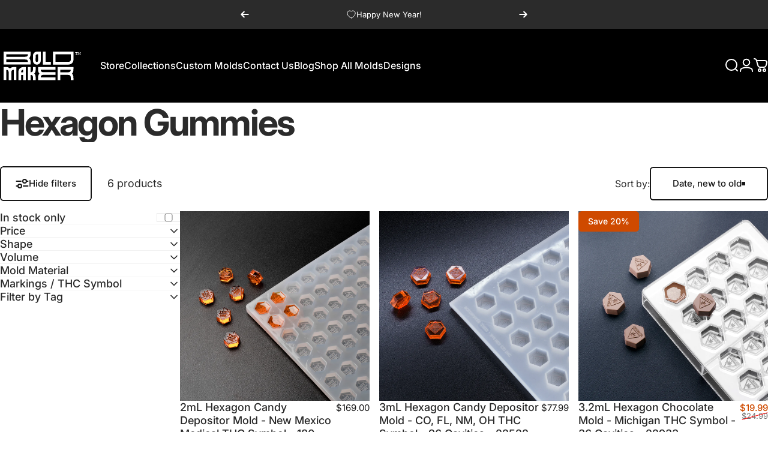

--- FILE ---
content_type: text/html; charset=utf-8
request_url: https://boldmaker.com/collections/hexagon-gummies
body_size: 67790
content:
<!doctype html>
<html class="no-js" lang="en" dir="ltr">
  <head>
    <meta charset="utf-8">
    <meta http-equiv="X-UA-Compatible" content="IE=edge,chrome=1">
    <meta name="viewport" content="width=device-width,initial-scale=1">
    <meta name="theme-color" content="#171717">
    <link rel="canonical" href="https://boldmaker.com/collections/hexagon-gummies">
    <link rel="preconnect" href="https://cdn.shopify.com" crossorigin>
    <link rel="preconnect" href="https://fonts.shopifycdn.com" crossorigin>
    <link rel="dns-prefetch" href="https://ajax.googleapis.com">
    <link rel="dns-prefetch" href="https://maps.googleapis.com">
    <link rel="dns-prefetch" href="https://maps.gstatic.com">
<link rel="shortcut icon" href="//boldmaker.com/cdn/shop/files/favicon.png?crop=center&height=32&v=1712174208&width=32" type="image/png" /><title>Hexagon Gummies &ndash; Bold Maker</title>
<meta property="og:site_name" content="Bold Maker">
<meta property="og:url" content="https://boldmaker.com/collections/hexagon-gummies">
<meta property="og:title" content="Hexagon Gummies">
<meta property="og:type" content="website">
<meta property="og:description" content="Everything you need to mold gummies, candies, chocolate, and more. FDA approved and BPA free. 100% Platinum silicone molds made in the USA."><meta property="og:image" content="http://boldmaker.com/cdn/shop/files/BumbleBee001_4mL_mold-by-bold-maker-2_ddd8a6ca-bbaa-4347-8da8-098f2c80ab50.jpg?v=1751489970">
  <meta property="og:image:secure_url" content="https://boldmaker.com/cdn/shop/files/BumbleBee001_4mL_mold-by-bold-maker-2_ddd8a6ca-bbaa-4347-8da8-098f2c80ab50.jpg?v=1751489970">
  <meta property="og:image:width" content="1920">
  <meta property="og:image:height" content="1920"><meta name="twitter:site" content="@">
<meta name="twitter:card" content="summary_large_image">
<meta name="twitter:title" content="Hexagon Gummies">
<meta name="twitter:description" content="Everything you need to mold gummies, candies, chocolate, and more. FDA approved and BPA free. 100% Platinum silicone molds made in the USA.">
<style>@font-face {
  font-family: Inter;
  font-weight: 400;
  font-style: normal;
  font-display: swap;
  src: url("//boldmaker.com/cdn/fonts/inter/inter_n4.b2a3f24c19b4de56e8871f609e73ca7f6d2e2bb9.woff2") format("woff2"),
       url("//boldmaker.com/cdn/fonts/inter/inter_n4.af8052d517e0c9ffac7b814872cecc27ae1fa132.woff") format("woff");
}
@font-face {
  font-family: Inter;
  font-weight: 500;
  font-style: normal;
  font-display: swap;
  src: url("//boldmaker.com/cdn/fonts/inter/inter_n5.d7101d5e168594dd06f56f290dd759fba5431d97.woff2") format("woff2"),
       url("//boldmaker.com/cdn/fonts/inter/inter_n5.5332a76bbd27da00474c136abb1ca3cbbf259068.woff") format("woff");
}
@font-face {
  font-family: Inter;
  font-weight: 700;
  font-style: normal;
  font-display: swap;
  src: url("//boldmaker.com/cdn/fonts/inter/inter_n7.02711e6b374660cfc7915d1afc1c204e633421e4.woff2") format("woff2"),
       url("//boldmaker.com/cdn/fonts/inter/inter_n7.6dab87426f6b8813070abd79972ceaf2f8d3b012.woff") format("woff");
}
@font-face {
  font-family: Inter;
  font-weight: 400;
  font-style: italic;
  font-display: swap;
  src: url("//boldmaker.com/cdn/fonts/inter/inter_i4.feae1981dda792ab80d117249d9c7e0f1017e5b3.woff2") format("woff2"),
       url("//boldmaker.com/cdn/fonts/inter/inter_i4.62773b7113d5e5f02c71486623cf828884c85c6e.woff") format("woff");
}
@font-face {
  font-family: Inter;
  font-weight: 700;
  font-style: italic;
  font-display: swap;
  src: url("//boldmaker.com/cdn/fonts/inter/inter_i7.b377bcd4cc0f160622a22d638ae7e2cd9b86ea4c.woff2") format("woff2"),
       url("//boldmaker.com/cdn/fonts/inter/inter_i7.7c69a6a34e3bb44fcf6f975857e13b9a9b25beb4.woff") format("woff");
}
:root {
    /*! General */
    --color-base-text: 43 43 43;
    --color-base-highlight: 255 139 77;
    --color-base-background: 255 255 255;
    --color-base-button: 23 23 23;
    --color-base-button-gradient: #171717;
    --color-base-button-text: 255 255 255;
    --color-keyboard-focus: 11 97 205;
    --color-shadow: 168 232 226;
    --color-price: 23 23 23;
    --color-sale-price: 207 74 0;
    --color-sale-tag: 207 74 0;
    --color-sale-tag-text: 255 255 255;
    --color-rating: 245 158 11;
    --color-placeholder: 250 250 250;
    --color-success-text: 77 124 15;
    --color-success-background: 247 254 231;
    --color-error-text: 190 18 60;
    --color-error-background: 255 241 242;
    --color-info-text: 180 83 9;
    --color-info-background: 255 251 235;
    
    /*! Menu and drawers */
    --color-drawer-text: 23 23 23;
    --color-drawer-background: 255 255 255;
    --color-drawer-button-background: 23 23 23;
    --color-drawer-button-gradient: #171717;
    --color-drawer-button-text: 255 255 255;
    --color-drawer-overlay: 23 23 23;

    /*! Product card */
    --card-radius: var(--rounded-card);
    --card-border-width: 0.0rem;
    --card-border-opacity: 0.0;
    --card-shadow-opacity: 0.1;
    --card-shadow-horizontal-offset: 0.0rem;
    --card-shadow-vertical-offset: 0.0rem;

    /*! Buttons */
    --buttons-radius: var(--rounded-button);
    --buttons-border-width: 2px;
    --buttons-border-opacity: 1.0;
    --buttons-shadow-opacity: 0.0;
    --buttons-shadow-horizontal-offset: 0px;
    --buttons-shadow-vertical-offset: 0px;

    /*! Inputs */
    --inputs-radius: var(--rounded-input);
    --inputs-border-width: 1px;
    --inputs-border-opacity: 0.65;

    /*! Spacing */
    --sp-0d5: 0.125rem;
    --sp-1: 0.25rem;
    --sp-1d5: 0.375rem;
    --sp-2: 0.5rem;
    --sp-2d5: 0.625rem;
    --sp-3: 0.75rem;
    --sp-3d5: 0.875rem;
    --sp-4: 1rem;
    --sp-4d5: 1.125rem;
    --sp-5: 1.25rem;
    --sp-5d5: 1.375rem;
    --sp-6: 1.5rem;
    --sp-6d5: 1.625rem;
    --sp-7: 1.75rem;
    --sp-7d5: 1.875rem;
    --sp-8: 2rem;
    --sp-8d5: 2.125rem;
    --sp-9: 2.25rem;
    --sp-9d5: 2.375rem;
    --sp-10: 2.5rem;
    --sp-10d5: 2.625rem;
    --sp-11: 2.75rem;
    --sp-12: 3rem;
    --sp-13: 3.25rem;
    --sp-14: 3.5rem;
    --sp-15: 3.875rem;
    --sp-16: 4rem;
    --sp-18: 4.5rem;
    --sp-20: 5rem;
    --sp-23: 5.625rem;
    --sp-24: 6rem;
    --sp-28: 7rem;
    --sp-32: 8rem;
    --sp-36: 9rem;
    --sp-40: 10rem;
    --sp-44: 11rem;
    --sp-48: 12rem;
    --sp-52: 13rem;
    --sp-56: 14rem;
    --sp-60: 15rem;
    --sp-64: 16rem;
    --sp-68: 17rem;
    --sp-72: 18rem;
    --sp-80: 20rem;
    --sp-96: 24rem;
    --sp-100: 32rem;

    /*! Font family */
    --font-heading-family: Inter, sans-serif;
    --font-heading-style: normal;
    --font-heading-weight: 700;
    --font-heading-line-height: 1;
    --font-heading-letter-spacing: -0.03em;
    

    --font-body-family: Inter, sans-serif;
    --font-body-style: normal;
    --font-body-weight: 400;
    --font-body-line-height: 1.2;
    --font-body-letter-spacing: 0.0em;

    --font-navigation-family: var(--font-body-family);
    --font-navigation-size: clamp(0.875rem, 0.748rem + 0.3174vw, 1.125rem);
    --font-navigation-weight: 500;
    

    --font-button-family: var(--font-body-family);
    --font-button-size: clamp(0.875rem, 0.8115rem + 0.1587vw, 1.0rem);
    --font-button-weight: 500;
    

    --font-product-family: var(--font-body-family);
    --font-product-size: clamp(1.0rem, 0.873rem + 0.3175vw, 1.25rem);
    --font-product-weight: 500;
    

    /*! Font size */
    --text-3xs: 0.625rem;
    --text-2xs: 0.6875rem;
    --text-xs: 0.75rem;
    --text-2sm: 0.8125rem;
    --text-sm: 0.875rem;
    --text-base: 1.0rem;
    --text-lg: 1.125rem;
    --text-xl: 1.25rem;
    --text-2xl: 1.5rem;
    --text-3xl: 1.875rem;
    --text-4xl: 2.25rem;
    --text-5xl: 3.0rem;
    --text-6xl: 3.75rem;
    --text-7xl: 4.5rem;
    --text-8xl: 6.0rem;

    /*! Layout */
    --page-width: 1900px;
    --gap-padding: clamp(var(--sp-5), 2.526vw, var(--sp-12));
    --grid-gap: clamp(40px, 20vw, 60px);
    --page-padding: var(--sp-5);
    --page-container: min(calc(100vw - var(--scrollbar-width, 0px) - var(--page-padding) * 2), var(--page-width));
    --rounded-button: 3.75rem;
    --rounded-input: 0.375rem;
    --rounded-card: clamp(var(--sp-2d5), 1.053vw, var(--sp-5));
    --rounded-block: clamp(var(--sp-2d5), 1.053vw, var(--sp-5));

    /*! Other */
    --icon-weight: 1.5px;
  }

  @media screen and (min-width: 1024px) {
    :root {
      --page-padding: var(--sp-9);
    }
  }

  @media screen and (min-width: 1280px) {
    :root {
      --gap-padding: var(--sp-12);
      --page-padding: var(--sp-12);
      --page-container: min(calc(100vw - var(--scrollbar-width, 0px) - var(--page-padding) * 2), max(var(--page-width), 1280px));
    }
  }

  @media screen and (min-width: 1536px) {
    :root {
      --page-padding: max(var(--sp-12), 50vw - var(--scrollbar-width, 0px)/2 - var(--page-width)/2);
    }
  }
</style>
  <link rel="preload" as="font" href="//boldmaker.com/cdn/fonts/inter/inter_n4.b2a3f24c19b4de56e8871f609e73ca7f6d2e2bb9.woff2" type="font/woff2" crossorigin>

  <link rel="preload" as="font" href="//boldmaker.com/cdn/fonts/inter/inter_n7.02711e6b374660cfc7915d1afc1c204e633421e4.woff2" type="font/woff2" crossorigin>
<link href="//boldmaker.com/cdn/shop/t/98/assets/theme.css?v=54130150842442101401767024294" rel="stylesheet" type="text/css" media="all" /><link rel="stylesheet" href="//boldmaker.com/cdn/shop/t/98/assets/apps.css?v=162097722211979372921767024285" media="print" fetchpriority="low" onload="this.media='all'">

    <script>window.performance && window.performance.mark && window.performance.mark('shopify.content_for_header.start');</script><meta name="google-site-verification" content="a5s_1cp5vEGd-g4IF6XajHj4mDlXjCQXTfGDhM0aF1k">
<meta name="google-site-verification" content="32t2U5WVlL7ZQoXns1oXiZmQ24POrPzBMJKLO-JaIo4">
<meta name="google-site-verification" content="HYX4U896yOi76rE7OoN2Ze9KAZD6_CPkWoGazfmQQ1Q">
<meta id="shopify-digital-wallet" name="shopify-digital-wallet" content="/17372459/digital_wallets/dialog">
<meta name="shopify-checkout-api-token" content="2398487487af7efea4444ac2f10c15bc">
<meta id="in-context-paypal-metadata" data-shop-id="17372459" data-venmo-supported="true" data-environment="production" data-locale="en_US" data-paypal-v4="true" data-currency="USD">
<link rel="alternate" type="application/atom+xml" title="Feed" href="/collections/hexagon-gummies.atom" />
<link rel="alternate" hreflang="x-default" href="https://boldmaker.com/collections/hexagon-gummies">
<link rel="alternate" hreflang="en" href="https://boldmaker.com/collections/hexagon-gummies">
<link rel="alternate" hreflang="en-CA" href="https://boldmaker.com/en-ca/collections/hexagon-gummies">
<link rel="alternate" type="application/json+oembed" href="https://boldmaker.com/collections/hexagon-gummies.oembed">
<script async="async" src="/checkouts/internal/preloads.js?locale=en-US"></script>
<script id="shopify-features" type="application/json">{"accessToken":"2398487487af7efea4444ac2f10c15bc","betas":["rich-media-storefront-analytics"],"domain":"boldmaker.com","predictiveSearch":true,"shopId":17372459,"locale":"en"}</script>
<script>var Shopify = Shopify || {};
Shopify.shop = "skandle.myshopify.com";
Shopify.locale = "en";
Shopify.currency = {"active":"USD","rate":"1.0"};
Shopify.country = "US";
Shopify.theme = {"name":"Concept 5.2.0","id":157478093021,"schema_name":"Concept","schema_version":"5.2.0","theme_store_id":2412,"role":"main"};
Shopify.theme.handle = "null";
Shopify.theme.style = {"id":null,"handle":null};
Shopify.cdnHost = "boldmaker.com/cdn";
Shopify.routes = Shopify.routes || {};
Shopify.routes.root = "/";</script>
<script type="module">!function(o){(o.Shopify=o.Shopify||{}).modules=!0}(window);</script>
<script>!function(o){function n(){var o=[];function n(){o.push(Array.prototype.slice.apply(arguments))}return n.q=o,n}var t=o.Shopify=o.Shopify||{};t.loadFeatures=n(),t.autoloadFeatures=n()}(window);</script>
<script id="shop-js-analytics" type="application/json">{"pageType":"collection"}</script>
<script defer="defer" async type="module" src="//boldmaker.com/cdn/shopifycloud/shop-js/modules/v2/client.init-shop-cart-sync_C5BV16lS.en.esm.js"></script>
<script defer="defer" async type="module" src="//boldmaker.com/cdn/shopifycloud/shop-js/modules/v2/chunk.common_CygWptCX.esm.js"></script>
<script type="module">
  await import("//boldmaker.com/cdn/shopifycloud/shop-js/modules/v2/client.init-shop-cart-sync_C5BV16lS.en.esm.js");
await import("//boldmaker.com/cdn/shopifycloud/shop-js/modules/v2/chunk.common_CygWptCX.esm.js");

  window.Shopify.SignInWithShop?.initShopCartSync?.({"fedCMEnabled":true,"windoidEnabled":true});

</script>
<script>(function() {
  var isLoaded = false;
  function asyncLoad() {
    if (isLoaded) return;
    isLoaded = true;
    var urls = ["https:\/\/bundle.conversionbear.com\/script?app=bundle\u0026shop=skandle.myshopify.com","https:\/\/api-na1.hubapi.com\/scriptloader\/v1\/4863513.js?shop=skandle.myshopify.com"];
    for (var i = 0; i < urls.length; i++) {
      var s = document.createElement('script');
      s.type = 'text/javascript';
      s.async = true;
      s.src = urls[i];
      var x = document.getElementsByTagName('script')[0];
      x.parentNode.insertBefore(s, x);
    }
  };
  if(window.attachEvent) {
    window.attachEvent('onload', asyncLoad);
  } else {
    window.addEventListener('load', asyncLoad, false);
  }
})();</script>
<script id="__st">var __st={"a":17372459,"offset":-18000,"reqid":"3b1fb1bf-74c9-4757-8ce9-d74072d9c604-1768733680","pageurl":"boldmaker.com\/collections\/hexagon-gummies","u":"5fde8960b945","p":"collection","rtyp":"collection","rid":235476910232};</script>
<script>window.ShopifyPaypalV4VisibilityTracking = true;</script>
<script id="captcha-bootstrap">!function(){'use strict';const t='contact',e='account',n='new_comment',o=[[t,t],['blogs',n],['comments',n],[t,'customer']],c=[[e,'customer_login'],[e,'guest_login'],[e,'recover_customer_password'],[e,'create_customer']],r=t=>t.map((([t,e])=>`form[action*='/${t}']:not([data-nocaptcha='true']) input[name='form_type'][value='${e}']`)).join(','),a=t=>()=>t?[...document.querySelectorAll(t)].map((t=>t.form)):[];function s(){const t=[...o],e=r(t);return a(e)}const i='password',u='form_key',d=['recaptcha-v3-token','g-recaptcha-response','h-captcha-response',i],f=()=>{try{return window.sessionStorage}catch{return}},m='__shopify_v',_=t=>t.elements[u];function p(t,e,n=!1){try{const o=window.sessionStorage,c=JSON.parse(o.getItem(e)),{data:r}=function(t){const{data:e,action:n}=t;return t[m]||n?{data:e,action:n}:{data:t,action:n}}(c);for(const[e,n]of Object.entries(r))t.elements[e]&&(t.elements[e].value=n);n&&o.removeItem(e)}catch(o){console.error('form repopulation failed',{error:o})}}const l='form_type',E='cptcha';function T(t){t.dataset[E]=!0}const w=window,h=w.document,L='Shopify',v='ce_forms',y='captcha';let A=!1;((t,e)=>{const n=(g='f06e6c50-85a8-45c8-87d0-21a2b65856fe',I='https://cdn.shopify.com/shopifycloud/storefront-forms-hcaptcha/ce_storefront_forms_captcha_hcaptcha.v1.5.2.iife.js',D={infoText:'Protected by hCaptcha',privacyText:'Privacy',termsText:'Terms'},(t,e,n)=>{const o=w[L][v],c=o.bindForm;if(c)return c(t,g,e,D).then(n);var r;o.q.push([[t,g,e,D],n]),r=I,A||(h.body.append(Object.assign(h.createElement('script'),{id:'captcha-provider',async:!0,src:r})),A=!0)});var g,I,D;w[L]=w[L]||{},w[L][v]=w[L][v]||{},w[L][v].q=[],w[L][y]=w[L][y]||{},w[L][y].protect=function(t,e){n(t,void 0,e),T(t)},Object.freeze(w[L][y]),function(t,e,n,w,h,L){const[v,y,A,g]=function(t,e,n){const i=e?o:[],u=t?c:[],d=[...i,...u],f=r(d),m=r(i),_=r(d.filter((([t,e])=>n.includes(e))));return[a(f),a(m),a(_),s()]}(w,h,L),I=t=>{const e=t.target;return e instanceof HTMLFormElement?e:e&&e.form},D=t=>v().includes(t);t.addEventListener('submit',(t=>{const e=I(t);if(!e)return;const n=D(e)&&!e.dataset.hcaptchaBound&&!e.dataset.recaptchaBound,o=_(e),c=g().includes(e)&&(!o||!o.value);(n||c)&&t.preventDefault(),c&&!n&&(function(t){try{if(!f())return;!function(t){const e=f();if(!e)return;const n=_(t);if(!n)return;const o=n.value;o&&e.removeItem(o)}(t);const e=Array.from(Array(32),(()=>Math.random().toString(36)[2])).join('');!function(t,e){_(t)||t.append(Object.assign(document.createElement('input'),{type:'hidden',name:u})),t.elements[u].value=e}(t,e),function(t,e){const n=f();if(!n)return;const o=[...t.querySelectorAll(`input[type='${i}']`)].map((({name:t})=>t)),c=[...d,...o],r={};for(const[a,s]of new FormData(t).entries())c.includes(a)||(r[a]=s);n.setItem(e,JSON.stringify({[m]:1,action:t.action,data:r}))}(t,e)}catch(e){console.error('failed to persist form',e)}}(e),e.submit())}));const S=(t,e)=>{t&&!t.dataset[E]&&(n(t,e.some((e=>e===t))),T(t))};for(const o of['focusin','change'])t.addEventListener(o,(t=>{const e=I(t);D(e)&&S(e,y())}));const B=e.get('form_key'),M=e.get(l),P=B&&M;t.addEventListener('DOMContentLoaded',(()=>{const t=y();if(P)for(const e of t)e.elements[l].value===M&&p(e,B);[...new Set([...A(),...v().filter((t=>'true'===t.dataset.shopifyCaptcha))])].forEach((e=>S(e,t)))}))}(h,new URLSearchParams(w.location.search),n,t,e,['guest_login'])})(!0,!0)}();</script>
<script integrity="sha256-4kQ18oKyAcykRKYeNunJcIwy7WH5gtpwJnB7kiuLZ1E=" data-source-attribution="shopify.loadfeatures" defer="defer" src="//boldmaker.com/cdn/shopifycloud/storefront/assets/storefront/load_feature-a0a9edcb.js" crossorigin="anonymous"></script>
<script data-source-attribution="shopify.dynamic_checkout.dynamic.init">var Shopify=Shopify||{};Shopify.PaymentButton=Shopify.PaymentButton||{isStorefrontPortableWallets:!0,init:function(){window.Shopify.PaymentButton.init=function(){};var t=document.createElement("script");t.src="https://boldmaker.com/cdn/shopifycloud/portable-wallets/latest/portable-wallets.en.js",t.type="module",document.head.appendChild(t)}};
</script>
<script data-source-attribution="shopify.dynamic_checkout.buyer_consent">
  function portableWalletsHideBuyerConsent(e){var t=document.getElementById("shopify-buyer-consent"),n=document.getElementById("shopify-subscription-policy-button");t&&n&&(t.classList.add("hidden"),t.setAttribute("aria-hidden","true"),n.removeEventListener("click",e))}function portableWalletsShowBuyerConsent(e){var t=document.getElementById("shopify-buyer-consent"),n=document.getElementById("shopify-subscription-policy-button");t&&n&&(t.classList.remove("hidden"),t.removeAttribute("aria-hidden"),n.addEventListener("click",e))}window.Shopify?.PaymentButton&&(window.Shopify.PaymentButton.hideBuyerConsent=portableWalletsHideBuyerConsent,window.Shopify.PaymentButton.showBuyerConsent=portableWalletsShowBuyerConsent);
</script>
<script data-source-attribution="shopify.dynamic_checkout.cart.bootstrap">document.addEventListener("DOMContentLoaded",(function(){function t(){return document.querySelector("shopify-accelerated-checkout-cart, shopify-accelerated-checkout")}if(t())Shopify.PaymentButton.init();else{new MutationObserver((function(e,n){t()&&(Shopify.PaymentButton.init(),n.disconnect())})).observe(document.body,{childList:!0,subtree:!0})}}));
</script>
<script id='scb4127' type='text/javascript' async='' src='https://boldmaker.com/cdn/shopifycloud/privacy-banner/storefront-banner.js'></script><link id="shopify-accelerated-checkout-styles" rel="stylesheet" media="screen" href="https://boldmaker.com/cdn/shopifycloud/portable-wallets/latest/accelerated-checkout-backwards-compat.css" crossorigin="anonymous">
<style id="shopify-accelerated-checkout-cart">
        #shopify-buyer-consent {
  margin-top: 1em;
  display: inline-block;
  width: 100%;
}

#shopify-buyer-consent.hidden {
  display: none;
}

#shopify-subscription-policy-button {
  background: none;
  border: none;
  padding: 0;
  text-decoration: underline;
  font-size: inherit;
  cursor: pointer;
}

#shopify-subscription-policy-button::before {
  box-shadow: none;
}

      </style>

<script>window.performance && window.performance.mark && window.performance.mark('shopify.content_for_header.end');</script>

    <script src="//boldmaker.com/cdn/shop/t/98/assets/vendor.js?v=83836565987576270061767024295" defer="defer"></script>
    <script src="//boldmaker.com/cdn/shop/t/98/assets/theme.js?v=66574789208036865481767024294" defer="defer"></script>

      <script
src="https://www.paypal.com/sdk/js?client-id=AYSoxWO5MEwglY87fxK8K2Y8LQNS8AxrbwICokTWv9J7WoKF11ETJd3MBTDPLOtiLQTMMMxRr01F7Gne&components=messages,buttons"
data-namespace="PayPalSDK">
</script><script>
  document.documentElement.classList.replace('no-js', 'js');

  window.theme = window.theme || {};
  theme.routes = {
    shop_url: 'https://boldmaker.com',
    root_url: '/',
    cart_url: '/cart',
    cart_add_url: '/cart/add',
    cart_change_url: '/cart/change',
    cart_update_url: '/cart/update',
    search_url: '/search',
    predictive_search_url: '/search/suggest'
  };

  theme.variantStrings = {
    preOrder: "Pre-order",
    addToCart: "Add to cart",
    soldOut: "Sold Out",
    unavailable: "Unavailable",
    addToBundle: "Add to bundle",
    backInStock: "Notify me when it’s available"
  };

  theme.shippingCalculatorStrings = {
    error: "One or more errors occurred while retrieving the shipping rates:",
    notFound: "Sorry, we do not ship to your address.",
    oneResult: "There is one shipping rate for your address:",
    multipleResults: "There are multiple shipping rates for your address:"
  };

  theme.discountStrings = {
    error: "Discount code cannot be applied to your cart",
    shippingError: "Shipping discounts are shown at checkout after adding an address"
  };

  theme.recipientFormStrings = {
    expanded: "Gift card recipient form expanded",
    collapsed: "Gift card recipient form collapsed"
  };

  theme.quickOrderListStrings = {
    itemsAdded: "[quantity] items added",
    itemAdded: "[quantity] item added",
    itemsRemoved: "[quantity] items removed",
    itemRemoved: "[quantity] item removed",
    viewCart: "View cart",
    each: "[money]\/ea",
    minError: "This item has a minimum of [min]",
    maxError: "This item has a maximum of [max]",
    stepError: "You can only add this item in increments of [step]"
  };

  theme.cartStrings = {
    error: "There was an error while updating your cart. Please try again.",
    quantityError: "You can only add [quantity] of this item to your cart.",
    giftNoteAttribute: "Gift note",
    giftWrapAttribute: "Gift wrapping",
    giftWrapBooleanTrue: "Yes",
    targetProductAttribute: "For"
  };

  theme.dateStrings = {
    d: "d",
    day: "Day",
    days: "Days",
    h: "h",
    hour: "Hour",
    hours: "Hours",
    m: "m",
    minute: "Min",
    minutes: "Mins",
    s: "s",
    second: "Sec",
    seconds: "Secs"
  };theme.strings = {
    recentlyViewedEmpty: "Your recently viewed is empty.",
    close: "Close",
    next: "Next",
    previous: "Previous",
    qrImageAlt: "QR code — scan to redeem gift card"
  };

  theme.settings = {
    moneyFormat: "${{amount}}",
    moneyWithCurrencyFormat: "${{amount}} USD",
    currencyCodeEnabled: false,
    externalLinksNewTab: false,
    cartType: "drawer",
    isCartTemplate: false,
    pswpModule: "\/\/boldmaker.com\/cdn\/shop\/t\/98\/assets\/photoswipe.min.js?v=41760041872977459911767024291",
    themeName: 'Concept',
    themeVersion: '5.2.0',
    agencyId: ''
  };</script>
<script src="https://cdn.shopify.com/extensions/019a919f-a670-7236-ac6d-c3959974fc0d/conversionbear-bundles-90/assets/bundle-bear-widget.js" type="text/javascript" defer="defer"></script>
<link href="https://monorail-edge.shopifysvc.com" rel="dns-prefetch">
<script>(function(){if ("sendBeacon" in navigator && "performance" in window) {try {var session_token_from_headers = performance.getEntriesByType('navigation')[0].serverTiming.find(x => x.name == '_s').description;} catch {var session_token_from_headers = undefined;}var session_cookie_matches = document.cookie.match(/_shopify_s=([^;]*)/);var session_token_from_cookie = session_cookie_matches && session_cookie_matches.length === 2 ? session_cookie_matches[1] : "";var session_token = session_token_from_headers || session_token_from_cookie || "";function handle_abandonment_event(e) {var entries = performance.getEntries().filter(function(entry) {return /monorail-edge.shopifysvc.com/.test(entry.name);});if (!window.abandonment_tracked && entries.length === 0) {window.abandonment_tracked = true;var currentMs = Date.now();var navigation_start = performance.timing.navigationStart;var payload = {shop_id: 17372459,url: window.location.href,navigation_start,duration: currentMs - navigation_start,session_token,page_type: "collection"};window.navigator.sendBeacon("https://monorail-edge.shopifysvc.com/v1/produce", JSON.stringify({schema_id: "online_store_buyer_site_abandonment/1.1",payload: payload,metadata: {event_created_at_ms: currentMs,event_sent_at_ms: currentMs}}));}}window.addEventListener('pagehide', handle_abandonment_event);}}());</script>
<script id="web-pixels-manager-setup">(function e(e,d,r,n,o){if(void 0===o&&(o={}),!Boolean(null===(a=null===(i=window.Shopify)||void 0===i?void 0:i.analytics)||void 0===a?void 0:a.replayQueue)){var i,a;window.Shopify=window.Shopify||{};var t=window.Shopify;t.analytics=t.analytics||{};var s=t.analytics;s.replayQueue=[],s.publish=function(e,d,r){return s.replayQueue.push([e,d,r]),!0};try{self.performance.mark("wpm:start")}catch(e){}var l=function(){var e={modern:/Edge?\/(1{2}[4-9]|1[2-9]\d|[2-9]\d{2}|\d{4,})\.\d+(\.\d+|)|Firefox\/(1{2}[4-9]|1[2-9]\d|[2-9]\d{2}|\d{4,})\.\d+(\.\d+|)|Chrom(ium|e)\/(9{2}|\d{3,})\.\d+(\.\d+|)|(Maci|X1{2}).+ Version\/(15\.\d+|(1[6-9]|[2-9]\d|\d{3,})\.\d+)([,.]\d+|)( \(\w+\)|)( Mobile\/\w+|) Safari\/|Chrome.+OPR\/(9{2}|\d{3,})\.\d+\.\d+|(CPU[ +]OS|iPhone[ +]OS|CPU[ +]iPhone|CPU IPhone OS|CPU iPad OS)[ +]+(15[._]\d+|(1[6-9]|[2-9]\d|\d{3,})[._]\d+)([._]\d+|)|Android:?[ /-](13[3-9]|1[4-9]\d|[2-9]\d{2}|\d{4,})(\.\d+|)(\.\d+|)|Android.+Firefox\/(13[5-9]|1[4-9]\d|[2-9]\d{2}|\d{4,})\.\d+(\.\d+|)|Android.+Chrom(ium|e)\/(13[3-9]|1[4-9]\d|[2-9]\d{2}|\d{4,})\.\d+(\.\d+|)|SamsungBrowser\/([2-9]\d|\d{3,})\.\d+/,legacy:/Edge?\/(1[6-9]|[2-9]\d|\d{3,})\.\d+(\.\d+|)|Firefox\/(5[4-9]|[6-9]\d|\d{3,})\.\d+(\.\d+|)|Chrom(ium|e)\/(5[1-9]|[6-9]\d|\d{3,})\.\d+(\.\d+|)([\d.]+$|.*Safari\/(?![\d.]+ Edge\/[\d.]+$))|(Maci|X1{2}).+ Version\/(10\.\d+|(1[1-9]|[2-9]\d|\d{3,})\.\d+)([,.]\d+|)( \(\w+\)|)( Mobile\/\w+|) Safari\/|Chrome.+OPR\/(3[89]|[4-9]\d|\d{3,})\.\d+\.\d+|(CPU[ +]OS|iPhone[ +]OS|CPU[ +]iPhone|CPU IPhone OS|CPU iPad OS)[ +]+(10[._]\d+|(1[1-9]|[2-9]\d|\d{3,})[._]\d+)([._]\d+|)|Android:?[ /-](13[3-9]|1[4-9]\d|[2-9]\d{2}|\d{4,})(\.\d+|)(\.\d+|)|Mobile Safari.+OPR\/([89]\d|\d{3,})\.\d+\.\d+|Android.+Firefox\/(13[5-9]|1[4-9]\d|[2-9]\d{2}|\d{4,})\.\d+(\.\d+|)|Android.+Chrom(ium|e)\/(13[3-9]|1[4-9]\d|[2-9]\d{2}|\d{4,})\.\d+(\.\d+|)|Android.+(UC? ?Browser|UCWEB|U3)[ /]?(15\.([5-9]|\d{2,})|(1[6-9]|[2-9]\d|\d{3,})\.\d+)\.\d+|SamsungBrowser\/(5\.\d+|([6-9]|\d{2,})\.\d+)|Android.+MQ{2}Browser\/(14(\.(9|\d{2,})|)|(1[5-9]|[2-9]\d|\d{3,})(\.\d+|))(\.\d+|)|K[Aa][Ii]OS\/(3\.\d+|([4-9]|\d{2,})\.\d+)(\.\d+|)/},d=e.modern,r=e.legacy,n=navigator.userAgent;return n.match(d)?"modern":n.match(r)?"legacy":"unknown"}(),u="modern"===l?"modern":"legacy",c=(null!=n?n:{modern:"",legacy:""})[u],f=function(e){return[e.baseUrl,"/wpm","/b",e.hashVersion,"modern"===e.buildTarget?"m":"l",".js"].join("")}({baseUrl:d,hashVersion:r,buildTarget:u}),m=function(e){var d=e.version,r=e.bundleTarget,n=e.surface,o=e.pageUrl,i=e.monorailEndpoint;return{emit:function(e){var a=e.status,t=e.errorMsg,s=(new Date).getTime(),l=JSON.stringify({metadata:{event_sent_at_ms:s},events:[{schema_id:"web_pixels_manager_load/3.1",payload:{version:d,bundle_target:r,page_url:o,status:a,surface:n,error_msg:t},metadata:{event_created_at_ms:s}}]});if(!i)return console&&console.warn&&console.warn("[Web Pixels Manager] No Monorail endpoint provided, skipping logging."),!1;try{return self.navigator.sendBeacon.bind(self.navigator)(i,l)}catch(e){}var u=new XMLHttpRequest;try{return u.open("POST",i,!0),u.setRequestHeader("Content-Type","text/plain"),u.send(l),!0}catch(e){return console&&console.warn&&console.warn("[Web Pixels Manager] Got an unhandled error while logging to Monorail."),!1}}}}({version:r,bundleTarget:l,surface:e.surface,pageUrl:self.location.href,monorailEndpoint:e.monorailEndpoint});try{o.browserTarget=l,function(e){var d=e.src,r=e.async,n=void 0===r||r,o=e.onload,i=e.onerror,a=e.sri,t=e.scriptDataAttributes,s=void 0===t?{}:t,l=document.createElement("script"),u=document.querySelector("head"),c=document.querySelector("body");if(l.async=n,l.src=d,a&&(l.integrity=a,l.crossOrigin="anonymous"),s)for(var f in s)if(Object.prototype.hasOwnProperty.call(s,f))try{l.dataset[f]=s[f]}catch(e){}if(o&&l.addEventListener("load",o),i&&l.addEventListener("error",i),u)u.appendChild(l);else{if(!c)throw new Error("Did not find a head or body element to append the script");c.appendChild(l)}}({src:f,async:!0,onload:function(){if(!function(){var e,d;return Boolean(null===(d=null===(e=window.Shopify)||void 0===e?void 0:e.analytics)||void 0===d?void 0:d.initialized)}()){var d=window.webPixelsManager.init(e)||void 0;if(d){var r=window.Shopify.analytics;r.replayQueue.forEach((function(e){var r=e[0],n=e[1],o=e[2];d.publishCustomEvent(r,n,o)})),r.replayQueue=[],r.publish=d.publishCustomEvent,r.visitor=d.visitor,r.initialized=!0}}},onerror:function(){return m.emit({status:"failed",errorMsg:"".concat(f," has failed to load")})},sri:function(e){var d=/^sha384-[A-Za-z0-9+/=]+$/;return"string"==typeof e&&d.test(e)}(c)?c:"",scriptDataAttributes:o}),m.emit({status:"loading"})}catch(e){m.emit({status:"failed",errorMsg:(null==e?void 0:e.message)||"Unknown error"})}}})({shopId: 17372459,storefrontBaseUrl: "https://boldmaker.com",extensionsBaseUrl: "https://extensions.shopifycdn.com/cdn/shopifycloud/web-pixels-manager",monorailEndpoint: "https://monorail-edge.shopifysvc.com/unstable/produce_batch",surface: "storefront-renderer",enabledBetaFlags: ["2dca8a86"],webPixelsConfigList: [{"id":"1218609373","configuration":"{\"accountID\":\"skandle\"}","eventPayloadVersion":"v1","runtimeContext":"STRICT","scriptVersion":"1d4c781273105676f6b02a329648437f","type":"APP","apiClientId":32196493313,"privacyPurposes":["ANALYTICS","MARKETING","SALE_OF_DATA"],"dataSharingAdjustments":{"protectedCustomerApprovalScopes":["read_customer_address","read_customer_email","read_customer_name","read_customer_personal_data","read_customer_phone"]}},{"id":"415793373","configuration":"{\"config\":\"{\\\"pixel_id\\\":\\\"G-Q264ND46R5\\\",\\\"target_country\\\":\\\"US\\\",\\\"gtag_events\\\":[{\\\"type\\\":\\\"search\\\",\\\"action_label\\\":[\\\"G-Q264ND46R5\\\",\\\"AW-867300792\\\/8933CIiamN0BELjrx50D\\\"]},{\\\"type\\\":\\\"begin_checkout\\\",\\\"action_label\\\":[\\\"G-Q264ND46R5\\\",\\\"AW-867300792\\\/UJkLCIWamN0BELjrx50D\\\"]},{\\\"type\\\":\\\"view_item\\\",\\\"action_label\\\":[\\\"G-Q264ND46R5\\\",\\\"AW-867300792\\\/UHDmCP-ZmN0BELjrx50D\\\",\\\"MC-F1H099Z5KE\\\"]},{\\\"type\\\":\\\"purchase\\\",\\\"action_label\\\":[\\\"G-Q264ND46R5\\\",\\\"AW-867300792\\\/zX3tCPyZmN0BELjrx50D\\\",\\\"MC-F1H099Z5KE\\\"]},{\\\"type\\\":\\\"page_view\\\",\\\"action_label\\\":[\\\"G-Q264ND46R5\\\",\\\"AW-867300792\\\/XywaCPmZmN0BELjrx50D\\\",\\\"MC-F1H099Z5KE\\\"]},{\\\"type\\\":\\\"add_payment_info\\\",\\\"action_label\\\":[\\\"G-Q264ND46R5\\\",\\\"AW-867300792\\\/PMyiCIuamN0BELjrx50D\\\"]},{\\\"type\\\":\\\"add_to_cart\\\",\\\"action_label\\\":[\\\"G-Q264ND46R5\\\",\\\"AW-867300792\\\/r5JTCIKamN0BELjrx50D\\\"]}],\\\"enable_monitoring_mode\\\":false}\"}","eventPayloadVersion":"v1","runtimeContext":"OPEN","scriptVersion":"b2a88bafab3e21179ed38636efcd8a93","type":"APP","apiClientId":1780363,"privacyPurposes":[],"dataSharingAdjustments":{"protectedCustomerApprovalScopes":["read_customer_address","read_customer_email","read_customer_name","read_customer_personal_data","read_customer_phone"]}},{"id":"60981469","eventPayloadVersion":"v1","runtimeContext":"LAX","scriptVersion":"1","type":"CUSTOM","privacyPurposes":["MARKETING"],"name":"Meta pixel (migrated)"},{"id":"shopify-app-pixel","configuration":"{}","eventPayloadVersion":"v1","runtimeContext":"STRICT","scriptVersion":"0450","apiClientId":"shopify-pixel","type":"APP","privacyPurposes":["ANALYTICS","MARKETING"]},{"id":"shopify-custom-pixel","eventPayloadVersion":"v1","runtimeContext":"LAX","scriptVersion":"0450","apiClientId":"shopify-pixel","type":"CUSTOM","privacyPurposes":["ANALYTICS","MARKETING"]}],isMerchantRequest: false,initData: {"shop":{"name":"Bold Maker","paymentSettings":{"currencyCode":"USD"},"myshopifyDomain":"skandle.myshopify.com","countryCode":"US","storefrontUrl":"https:\/\/boldmaker.com"},"customer":null,"cart":null,"checkout":null,"productVariants":[],"purchasingCompany":null},},"https://boldmaker.com/cdn","fcfee988w5aeb613cpc8e4bc33m6693e112",{"modern":"","legacy":""},{"shopId":"17372459","storefrontBaseUrl":"https:\/\/boldmaker.com","extensionBaseUrl":"https:\/\/extensions.shopifycdn.com\/cdn\/shopifycloud\/web-pixels-manager","surface":"storefront-renderer","enabledBetaFlags":"[\"2dca8a86\"]","isMerchantRequest":"false","hashVersion":"fcfee988w5aeb613cpc8e4bc33m6693e112","publish":"custom","events":"[[\"page_viewed\",{}],[\"collection_viewed\",{\"collection\":{\"id\":\"235476910232\",\"title\":\"Hexagon Gummies\",\"productVariants\":[{\"price\":{\"amount\":169.0,\"currencyCode\":\"USD\"},\"product\":{\"title\":\"2mL Hexagon Candy Depositor Mold - New Mexico Medical THC Symbol - 180 Cavities - 22095\",\"vendor\":\"Bold Maker\",\"id\":\"8305975361757\",\"untranslatedTitle\":\"2mL Hexagon Candy Depositor Mold - New Mexico Medical THC Symbol - 180 Cavities - 22095\",\"url\":\"\/products\/2ml-hexagon-candy-depositor-mold-new-mexico-thc-symbol-silicone-110-cavities-22095\",\"type\":\"Silicone Mold\"},\"id\":\"44360666317021\",\"image\":{\"src\":\"\/\/boldmaker.com\/cdn\/shop\/files\/22095-HexagonNMTHCcandy_silicone-molds-by-Bold-Maker-3.jpg?v=1702668704\"},\"sku\":\"22095 (SDNMTHC3)\",\"title\":\"Default Title\",\"untranslatedTitle\":\"Default Title\"},{\"price\":{\"amount\":77.99,\"currencyCode\":\"USD\"},\"product\":{\"title\":\"3mL Hexagon Candy Depositor Mold - CO, FL, NM, OH THC Symbol - 96 Cavities - 22522\",\"vendor\":\"Bold Maker\",\"id\":\"8176908763357\",\"untranslatedTitle\":\"3mL Hexagon Candy Depositor Mold - CO, FL, NM, OH THC Symbol - 96 Cavities - 22522\",\"url\":\"\/products\/3ml-hexagon-candy-injection-silicone-mold-thc-symbol-co-96-cavities-half-sheet-pan-22522\",\"type\":\"Injection Silicone Mold\"},\"id\":\"44042450534621\",\"image\":{\"src\":\"\/\/boldmaker.com\/cdn\/shop\/products\/22522_-_Hexagon_THC_CO_8x12-_platinum-mold-by-bold-maker-2.jpg?v=1693599853\"},\"sku\":\"22522\",\"title\":\"Default Title\",\"untranslatedTitle\":\"Default Title\"},{\"price\":{\"amount\":19.99,\"currencyCode\":\"USD\"},\"product\":{\"title\":\"3.2mL Hexagon Chocolate Mold - Michigan THC Symbol - 36 Cavities - 22933\",\"vendor\":\"Bold Maker\",\"id\":\"7757029998813\",\"untranslatedTitle\":\"3.2mL Hexagon Chocolate Mold - Michigan THC Symbol - 36 Cavities - 22933\",\"url\":\"\/products\/3point2ml-hexagon-chocolate-mold-michigan-thc-symbol-polycarbonate-36-cavities-22933\",\"type\":\"Polycarbonate Mold\"},\"id\":\"42941404643549\",\"image\":{\"src\":\"\/\/boldmaker.com\/cdn\/shop\/products\/PMI1-1.jpg?v=1656613406\"},\"sku\":\"22933 (PMI1)\",\"title\":\"Default Title\",\"untranslatedTitle\":\"Default Title\"},{\"price\":{\"amount\":169.0,\"currencyCode\":\"USD\"},\"product\":{\"title\":\"2.5mL Hexagon Gem Candy Depositor Mold - 176 Cavities - 22035\",\"vendor\":\"Bold Maker\",\"id\":\"7529166242013\",\"untranslatedTitle\":\"2.5mL Hexagon Gem Candy Depositor Mold - 176 Cavities - 22035\",\"url\":\"\/products\/2point5ml-hexagon-gem-candy-depositor-mold-silicone-176-cavities-22035\",\"type\":\"Silicone Mold\"},\"id\":\"42268872016093\",\"image\":{\"src\":\"\/\/boldmaker.com\/cdn\/shop\/products\/DSC00809.jpg?v=1641487423\"},\"sku\":\"22035 (SBP19)\",\"title\":\"Default Title\",\"untranslatedTitle\":\"Default Title\"},{\"price\":{\"amount\":169.0,\"currencyCode\":\"USD\"},\"product\":{\"title\":\"2.25mL Hexagon Candy Mold - CO, FL, NM, OH THC Symbol - 160 Cavities - 22053\",\"vendor\":\"Bold Maker\",\"id\":\"6651445444760\",\"untranslatedTitle\":\"2.25mL Hexagon Candy Mold - CO, FL, NM, OH THC Symbol - 160 Cavities - 22053\",\"url\":\"\/products\/2point25ml-hexagon-candy-mold-co-fl-oh-thc-symbol-silicone-160-cavities-22053\",\"type\":\"Silicone Mold\"},\"id\":\"39676517318808\",\"image\":{\"src\":\"\/\/boldmaker.com\/cdn\/shop\/products\/SDCO11orange.jpg?v=1639770006\"},\"sku\":\"22053 (SDCO11)\",\"title\":\"Default Title\",\"untranslatedTitle\":\"Default Title\"},{\"price\":{\"amount\":169.0,\"currencyCode\":\"USD\"},\"product\":{\"title\":\"1.25mL Hexagon Candy Depositor Mold - 228 Cavities - 22104\",\"vendor\":\"Bold Maker\",\"id\":\"5599742787736\",\"untranslatedTitle\":\"1.25mL Hexagon Candy Depositor Mold - 228 Cavities - 22104\",\"url\":\"\/products\/1point25ml-hexagon-candy-depositor-mold-silicone-228-cavities-22104\",\"type\":\"Silicone Mold\"},\"id\":\"39331310174360\",\"image\":{\"src\":\"\/\/boldmaker.com\/cdn\/shop\/products\/1.2mLHexagonCandyGummyDepositorMoldPlain228Cavities100_PlatinumSiliconeOrangeBluecandies.jpg?v=1623194806\"},\"sku\":\"22104 (SDP6)\",\"title\":\"Default Title\",\"untranslatedTitle\":\"Default Title\"}]}}]]"});</script><script>
  window.ShopifyAnalytics = window.ShopifyAnalytics || {};
  window.ShopifyAnalytics.meta = window.ShopifyAnalytics.meta || {};
  window.ShopifyAnalytics.meta.currency = 'USD';
  var meta = {"products":[{"id":8305975361757,"gid":"gid:\/\/shopify\/Product\/8305975361757","vendor":"Bold Maker","type":"Silicone Mold","handle":"2ml-hexagon-candy-depositor-mold-new-mexico-thc-symbol-silicone-110-cavities-22095","variants":[{"id":44360666317021,"price":16900,"name":"2mL Hexagon Candy Depositor Mold - New Mexico Medical THC Symbol - 180 Cavities - 22095","public_title":null,"sku":"22095 (SDNMTHC3)"}],"remote":false},{"id":8176908763357,"gid":"gid:\/\/shopify\/Product\/8176908763357","vendor":"Bold Maker","type":"Injection Silicone Mold","handle":"3ml-hexagon-candy-injection-silicone-mold-thc-symbol-co-96-cavities-half-sheet-pan-22522","variants":[{"id":44042450534621,"price":7799,"name":"3mL Hexagon Candy Depositor Mold - CO, FL, NM, OH THC Symbol - 96 Cavities - 22522","public_title":null,"sku":"22522"}],"remote":false},{"id":7757029998813,"gid":"gid:\/\/shopify\/Product\/7757029998813","vendor":"Bold Maker","type":"Polycarbonate Mold","handle":"3point2ml-hexagon-chocolate-mold-michigan-thc-symbol-polycarbonate-36-cavities-22933","variants":[{"id":42941404643549,"price":1999,"name":"3.2mL Hexagon Chocolate Mold - Michigan THC Symbol - 36 Cavities - 22933","public_title":null,"sku":"22933 (PMI1)"}],"remote":false},{"id":7529166242013,"gid":"gid:\/\/shopify\/Product\/7529166242013","vendor":"Bold Maker","type":"Silicone Mold","handle":"2point5ml-hexagon-gem-candy-depositor-mold-silicone-176-cavities-22035","variants":[{"id":42268872016093,"price":16900,"name":"2.5mL Hexagon Gem Candy Depositor Mold - 176 Cavities - 22035","public_title":null,"sku":"22035 (SBP19)"}],"remote":false},{"id":6651445444760,"gid":"gid:\/\/shopify\/Product\/6651445444760","vendor":"Bold Maker","type":"Silicone Mold","handle":"2point25ml-hexagon-candy-mold-co-fl-oh-thc-symbol-silicone-160-cavities-22053","variants":[{"id":39676517318808,"price":16900,"name":"2.25mL Hexagon Candy Mold - CO, FL, NM, OH THC Symbol - 160 Cavities - 22053","public_title":null,"sku":"22053 (SDCO11)"}],"remote":false},{"id":5599742787736,"gid":"gid:\/\/shopify\/Product\/5599742787736","vendor":"Bold Maker","type":"Silicone Mold","handle":"1point25ml-hexagon-candy-depositor-mold-silicone-228-cavities-22104","variants":[{"id":39331310174360,"price":16900,"name":"1.25mL Hexagon Candy Depositor Mold - 228 Cavities - 22104","public_title":null,"sku":"22104 (SDP6)"}],"remote":false}],"page":{"pageType":"collection","resourceType":"collection","resourceId":235476910232,"requestId":"3b1fb1bf-74c9-4757-8ce9-d74072d9c604-1768733680"}};
  for (var attr in meta) {
    window.ShopifyAnalytics.meta[attr] = meta[attr];
  }
</script>
<script class="analytics">
  (function () {
    var customDocumentWrite = function(content) {
      var jquery = null;

      if (window.jQuery) {
        jquery = window.jQuery;
      } else if (window.Checkout && window.Checkout.$) {
        jquery = window.Checkout.$;
      }

      if (jquery) {
        jquery('body').append(content);
      }
    };

    var hasLoggedConversion = function(token) {
      if (token) {
        return document.cookie.indexOf('loggedConversion=' + token) !== -1;
      }
      return false;
    }

    var setCookieIfConversion = function(token) {
      if (token) {
        var twoMonthsFromNow = new Date(Date.now());
        twoMonthsFromNow.setMonth(twoMonthsFromNow.getMonth() + 2);

        document.cookie = 'loggedConversion=' + token + '; expires=' + twoMonthsFromNow;
      }
    }

    var trekkie = window.ShopifyAnalytics.lib = window.trekkie = window.trekkie || [];
    if (trekkie.integrations) {
      return;
    }
    trekkie.methods = [
      'identify',
      'page',
      'ready',
      'track',
      'trackForm',
      'trackLink'
    ];
    trekkie.factory = function(method) {
      return function() {
        var args = Array.prototype.slice.call(arguments);
        args.unshift(method);
        trekkie.push(args);
        return trekkie;
      };
    };
    for (var i = 0; i < trekkie.methods.length; i++) {
      var key = trekkie.methods[i];
      trekkie[key] = trekkie.factory(key);
    }
    trekkie.load = function(config) {
      trekkie.config = config || {};
      trekkie.config.initialDocumentCookie = document.cookie;
      var first = document.getElementsByTagName('script')[0];
      var script = document.createElement('script');
      script.type = 'text/javascript';
      script.onerror = function(e) {
        var scriptFallback = document.createElement('script');
        scriptFallback.type = 'text/javascript';
        scriptFallback.onerror = function(error) {
                var Monorail = {
      produce: function produce(monorailDomain, schemaId, payload) {
        var currentMs = new Date().getTime();
        var event = {
          schema_id: schemaId,
          payload: payload,
          metadata: {
            event_created_at_ms: currentMs,
            event_sent_at_ms: currentMs
          }
        };
        return Monorail.sendRequest("https://" + monorailDomain + "/v1/produce", JSON.stringify(event));
      },
      sendRequest: function sendRequest(endpointUrl, payload) {
        // Try the sendBeacon API
        if (window && window.navigator && typeof window.navigator.sendBeacon === 'function' && typeof window.Blob === 'function' && !Monorail.isIos12()) {
          var blobData = new window.Blob([payload], {
            type: 'text/plain'
          });

          if (window.navigator.sendBeacon(endpointUrl, blobData)) {
            return true;
          } // sendBeacon was not successful

        } // XHR beacon

        var xhr = new XMLHttpRequest();

        try {
          xhr.open('POST', endpointUrl);
          xhr.setRequestHeader('Content-Type', 'text/plain');
          xhr.send(payload);
        } catch (e) {
          console.log(e);
        }

        return false;
      },
      isIos12: function isIos12() {
        return window.navigator.userAgent.lastIndexOf('iPhone; CPU iPhone OS 12_') !== -1 || window.navigator.userAgent.lastIndexOf('iPad; CPU OS 12_') !== -1;
      }
    };
    Monorail.produce('monorail-edge.shopifysvc.com',
      'trekkie_storefront_load_errors/1.1',
      {shop_id: 17372459,
      theme_id: 157478093021,
      app_name: "storefront",
      context_url: window.location.href,
      source_url: "//boldmaker.com/cdn/s/trekkie.storefront.cd680fe47e6c39ca5d5df5f0a32d569bc48c0f27.min.js"});

        };
        scriptFallback.async = true;
        scriptFallback.src = '//boldmaker.com/cdn/s/trekkie.storefront.cd680fe47e6c39ca5d5df5f0a32d569bc48c0f27.min.js';
        first.parentNode.insertBefore(scriptFallback, first);
      };
      script.async = true;
      script.src = '//boldmaker.com/cdn/s/trekkie.storefront.cd680fe47e6c39ca5d5df5f0a32d569bc48c0f27.min.js';
      first.parentNode.insertBefore(script, first);
    };
    trekkie.load(
      {"Trekkie":{"appName":"storefront","development":false,"defaultAttributes":{"shopId":17372459,"isMerchantRequest":null,"themeId":157478093021,"themeCityHash":"17132067993268240904","contentLanguage":"en","currency":"USD","eventMetadataId":"1abd440e-ca33-452e-84f1-cb820549b156"},"isServerSideCookieWritingEnabled":true,"monorailRegion":"shop_domain","enabledBetaFlags":["65f19447"]},"Session Attribution":{},"S2S":{"facebookCapiEnabled":false,"source":"trekkie-storefront-renderer","apiClientId":580111}}
    );

    var loaded = false;
    trekkie.ready(function() {
      if (loaded) return;
      loaded = true;

      window.ShopifyAnalytics.lib = window.trekkie;

      var originalDocumentWrite = document.write;
      document.write = customDocumentWrite;
      try { window.ShopifyAnalytics.merchantGoogleAnalytics.call(this); } catch(error) {};
      document.write = originalDocumentWrite;

      window.ShopifyAnalytics.lib.page(null,{"pageType":"collection","resourceType":"collection","resourceId":235476910232,"requestId":"3b1fb1bf-74c9-4757-8ce9-d74072d9c604-1768733680","shopifyEmitted":true});

      var match = window.location.pathname.match(/checkouts\/(.+)\/(thank_you|post_purchase)/)
      var token = match? match[1]: undefined;
      if (!hasLoggedConversion(token)) {
        setCookieIfConversion(token);
        window.ShopifyAnalytics.lib.track("Viewed Product Category",{"currency":"USD","category":"Collection: hexagon-gummies","collectionName":"hexagon-gummies","collectionId":235476910232,"nonInteraction":true},undefined,undefined,{"shopifyEmitted":true});
      }
    });


        var eventsListenerScript = document.createElement('script');
        eventsListenerScript.async = true;
        eventsListenerScript.src = "//boldmaker.com/cdn/shopifycloud/storefront/assets/shop_events_listener-3da45d37.js";
        document.getElementsByTagName('head')[0].appendChild(eventsListenerScript);

})();</script>
<script
  defer
  src="https://boldmaker.com/cdn/shopifycloud/perf-kit/shopify-perf-kit-3.0.4.min.js"
  data-application="storefront-renderer"
  data-shop-id="17372459"
  data-render-region="gcp-us-central1"
  data-page-type="collection"
  data-theme-instance-id="157478093021"
  data-theme-name="Concept"
  data-theme-version="5.2.0"
  data-monorail-region="shop_domain"
  data-resource-timing-sampling-rate="10"
  data-shs="true"
  data-shs-beacon="true"
  data-shs-export-with-fetch="true"
  data-shs-logs-sample-rate="1"
  data-shs-beacon-endpoint="https://boldmaker.com/api/collect"
></script>
</head>

  <body class="template-collection" data-rounded-button="round" data-rounded-input="round-slight" data-rounded-block="round" data-rounded-card="round" data-button-hover="standard" data-page-transition data-lazy-image data-modal-swipe-only data-title-animation data-page-rendering>
    <a class="sr-only skip-link" href="#MainContent">Skip to content</a><loading-bar class="loading-bar block fixed top-0 left-0 w-full h-full overflow-hidden pointer-events-none"><svg class="icon icon-spinner icon-lg absolute animate-spin" viewBox="0 0 24 24" stroke="currentColor" fill="none" xmlns="http://www.w3.org/2000/svg">
      <path stroke-linecap="round" stroke-linejoin="round" d="M2 12C2 17.5228 6.47715 22 12 22C17.5228 22 22 17.5228 22 12C22 6.47715 17.5228 2 12 2"></path>
    </svg></loading-bar>
<mouse-cursor class="mouse-cursor z-50 fixed select-none flex items-center justify-center pointer-events-none rounded-full"> 
  <svg class="icon icon-cursor" stroke="currentColor" viewBox="0 0 40 40" fill="none" xmlns="http://www.w3.org/2000/svg">
    <path d="M10 30L30 10M10 10L30 30" stroke-width="2.5" stroke-linecap="round" stroke-linejoin="round"></path>
  </svg>
</mouse-cursor>
<!-- BEGIN sections: header-group -->
<div id="shopify-section-sections--21180947955933__announcement-bar" class="shopify-section shopify-section-group-header-group topbar-section"><style>
    :root {
      --topbar-height: var(--sp-12);
    }
    
    @media screen and (min-width: 1536px) {
      :root {
        --topbar-height: var(--sp-14);
      }
    }

    #shopify-section-sections--21180947955933__announcement-bar {
      --gradient-background: #2b2b2b;
      --color-background: 43 43 43;
      --color-foreground: 255 255 255;
      --color-highlight: 255 221 191;
    }
  </style><nav class="topbar topbar--center topbar--only page-width page-width--full section relative grid py-0 h-full w-full items-center" aria-label="Announcement bar"><div class="announcement-bar h-full flex justify-center lg:justify-center relative">
  <announcement-bar id="Slider-sections--21180947955933__announcement-bar" class="announcement__slides flex justify-center w-full h-full flickity" autoplay autoplay-speed="4"><div class="announcement__slide flex h-full" ><div class="announcement__content flex items-center gap-2 rte"><span class="announcement-icon hidden md:block"><svg class="icon icon-heart icon-xs stroke-1" viewBox="0 0 16 16" stroke="currentColor" fill="none" xmlns="http://www.w3.org/2000/svg">
      <path d="M7.99992 14C8.66659 14 14.6666 10.6668 14.6666 6.00029C14.6666 3.66704 12.6666 2.02937 10.6666 2.00043C9.66659 1.98596 8.66659 2.33377 7.99992 3.33373C7.33325 2.33377 6.31595 2.00043 5.33325 2.00043C3.33325 2.00043 1.33325 3.66704 1.33325 6.00029C1.33325 10.6668 7.33326 14 7.99992 14Z" stroke-linecap="round" stroke-linejoin="round"/>
    </svg></span><p class="announcement-text leading-tight">Happy New Year!</p></div></div><div class="announcement__slide flex h-full" aria-hidden="true" ><div class="announcement__content flex items-center gap-2 rte"><span class="announcement-icon hidden md:block"><svg class="icon icon-phone icon-xs stroke-1" viewBox="0 0 16 16" stroke="currentColor" fill="none" xmlns="http://www.w3.org/2000/svg">
      <path d="M3.19532 8.66668C2.22582 7.02415 1.60943 5.0921 1.40687 2.93122C1.35947 2.42563 1.33578 2.17283 1.43642 1.93858C1.51979 1.74455 1.69101 1.55653 1.87641 1.45542C2.10025 1.33334 2.37796 1.33334 2.93337 1.33334H3.2139C3.79971 1.33334 4.09261 1.33334 4.34053 1.42331C4.63894 1.53159 4.8953 1.73175 5.07272 1.99498C5.22012 2.21368 5.29116 2.49784 5.43324 3.06615V3.06615C5.6238 3.82836 5.71907 4.20947 5.71795 4.58333C5.71661 5.03375 5.61385 5.47809 5.41732 5.88337C5.25419 6.21977 5.00127 6.52035 4.49544 7.12152L3.19532 8.66668ZM3.19532 8.66668C4.16539 10.3102 5.48898 11.6638 7.10529 12.6667M7.10529 12.6667C8.79607 13.7158 10.8072 14.3812 13.0689 14.5932C13.5745 14.6406 13.8272 14.6643 14.0615 14.5636C14.2555 14.4803 14.4435 14.309 14.5446 14.1236C14.6667 13.8998 14.6667 13.6221 14.6667 13.0667C14.6667 12.9976 14.6667 12.9283 14.6667 12.859C14.6667 12.2033 14.6667 11.8755 14.5545 11.6019C14.45 11.3471 14.2774 11.1261 14.0556 10.9629C13.8174 10.7877 13.4994 10.7082 12.8633 10.5492V10.5492C12.0672 10.3501 11.6691 10.2506 11.2759 10.2568C10.9086 10.2625 10.5454 10.3357 10.2045 10.4727C9.83962 10.6193 9.51118 10.8652 8.85431 11.3571L7.10529 12.6667Z" stroke-linecap="round" stroke-linejoin="round"/>
    </svg></span><p class="announcement-text leading-tight">Got questions? Call us at (978) 891-5920</p></div></div></announcement-bar><button type="button" is="previous-button" class="fader left relative flex items-center justify-start h-full" aria-controls="Slider-sections--21180947955933__announcement-bar" aria-label="Previous">
      <svg class="icon icon-arrow-left icon-xs transform" viewBox="0 0 15 14" fill="none" stroke="currentColor" xmlns="http://www.w3.org/2000/svg">
        <path stroke-linecap="round" stroke-linejoin="round" d="M6.33333 2.91675L2.25 7.00004M2.25 7.00004L6.33333 11.0834M2.25 7.00004H12.75"></path>
      </svg>
    </button>
    <button type="button" is="next-button" class="fader right relative flex items-center justify-end h-full" aria-controls="Slider-sections--21180947955933__announcement-bar" aria-label="Next">
      <svg class="icon icon-arrow-right icon-xs transform" viewBox="0 0 15 14" fill="none" stroke="currentColor" xmlns="http://www.w3.org/2000/svg">
        <path stroke-linecap="round" stroke-linejoin="round" d="M2.25 7.00004H12.75M12.75 7.00004L8.66667 2.91675M12.75 7.00004L8.66667 11.0834"></path>
      </svg>
    </button><button
        type="button"
        class="slideshow-control flex items-center justify-center rounded-full sr-only"
        is="control-button"
        aria-controls="Slider-sections--21180947955933__announcement-bar"
        aria-live="polite"
      >
        <span class="slideshow-control__pause"><svg class="icon icon-pause icon-md" viewBox="0 0 36 36" stroke="currentColor" fill="none" xmlns="http://www.w3.org/2000/svg">
      <path stroke-linecap="round" stroke-width="6" d="M9 4V32"></path>
      <path stroke-linecap="round" stroke-width="6" d="M27 4V32"></path>
    </svg><span class="sr-only">Pause slideshow</span>
        </span>
        <span class="slideshow-control__play"><svg class="icon icon-play icon-md" viewBox="0 0 36 36" stroke="none" fill="currentColor" xmlns="http://www.w3.org/2000/svg">
      <path d="M34 17.5006C34 18.3302 33.5707 19.0963 32.8683 19.5206L9.535 33.6629C9.164 33.8869 8.74867 34 8.33333 34C7.93667 34 7.54 33.8986 7.183 33.6936C6.45267 33.274 6 32.4915 6 31.6429V3.35817C6 2.50962 6.45267 1.72708 7.183 1.30752C7.91333 0.885606 8.814 0.899749 9.535 1.33816L32.8683 15.4805C33.5707 15.9048 34 16.6709 34 17.5006"></path>
    </svg><span class="sr-only">Play slideshow</span>
        </span>
      </button></div>
</nav>
</div><div id="shopify-section-sections--21180947955933__header" class="shopify-section shopify-section-group-header-group header-section"><style>
  #shopify-section-sections--21180947955933__header {
    --section-padding-top: 32px;
    --section-padding-bottom: 32px;
    --color-background: 0 0 0;
    --color-foreground: 255 255 255;
    --color-transparent: 255 255 255;
    --color-localization: ;
  }
</style><menu-drawer id="MenuDrawer" class="menu-drawer drawer drawer--start z-30 fixed bottom-0 left-0 h-full w-full pointer-events-none"
  data-section-id="sections--21180947955933__header"
  hidden
>
  <overlay-element class="overlay fixed-modal invisible opacity-0 fixed bottom-0 left-0 w-full h-screen pointer-events-none" aria-controls="MenuDrawer" aria-expanded="false"></overlay-element>
  <div class="drawer__inner z-10 absolute top-0 flex flex-col w-full h-full overflow-hidden">
    <gesture-element class="drawer__header flex justify-between opacity-0 invisible relative" tabindex="0">
      <span class="drawer__title heading lg:text-3xl text-2xl leading-none tracking-tight"></span>
      <button class="button button--secondary button--close drawer__close hidden sm:flex items-center justify-center" type="button" is="hover-button" aria-controls="MenuDrawer" aria-expanded="false" aria-label="Close">
        <span class="btn-fill" data-fill></span>
        <span class="btn-text"><svg class="icon icon-close icon-sm" viewBox="0 0 20 20" stroke="currentColor" fill="none" xmlns="http://www.w3.org/2000/svg">
      <path stroke-linecap="round" stroke-linejoin="round" d="M5 15L15 5M5 5L15 15"></path>
    </svg></span>
      </button>
    </gesture-element>
    <div class="drawer__content opacity-0 invisible flex flex-col h-full grow shrink">
      <nav class="relative grow overflow-hidden" role="navigation">
        <ul class="drawer__scrollable drawer__menu relative w-full h-full" role="list" data-parent><li class="drawer__menu-group"><details is="menu-details">
  <summary class="drawer__menu-item block cursor-pointer relative" aria-expanded="false">
    <span class="heading text-2xl leading-none tracking-tight"><api-button class="api-only" data-id="DrawerSubMenu-sections--21180947955933__header-1" data-section-id="sections--21180947955933__header"></api-button>Store</span><svg class="icon icon-chevron-right icon-lg" viewBox="0 0 24 24" stroke="currentColor" fill="none" xmlns="http://www.w3.org/2000/svg">
      <path stroke-linecap="round" stroke-linejoin="round" d="M10 6L16 12L10 18"></path>
    </svg></summary>
  <div class="drawer__submenu z-1 absolute top-0 left-0 flex flex-col w-full h-full" data-parent><button type="button" class="tracking-tight heading text-base shrink-0 flex items-center gap-3 w-full" data-close>Store</button><div id="DrawerSubMenu-sections--21180947955933__header-1" class="drawer__scrollable flex flex-col h-full"></div></div>
</details>
</li><li class="drawer__menu-group"><a class="drawer__menu-item block heading text-2xl leading-none tracking-tight" href="/collections">Collections</a></li><li class="drawer__menu-group"><details is="menu-details">
  <summary class="drawer__menu-item block cursor-pointer relative" aria-expanded="false">
    <span class="heading text-2xl leading-none tracking-tight"><api-button class="api-only" data-id="DrawerSubMenu-sections--21180947955933__header-3" data-section-id="sections--21180947955933__header"></api-button>Custom Molds</span><svg class="icon icon-chevron-right icon-lg" viewBox="0 0 24 24" stroke="currentColor" fill="none" xmlns="http://www.w3.org/2000/svg">
      <path stroke-linecap="round" stroke-linejoin="round" d="M10 6L16 12L10 18"></path>
    </svg></summary>
  <div class="drawer__submenu z-1 absolute top-0 left-0 flex flex-col w-full h-full" data-parent><button type="button" class="tracking-tight heading text-base shrink-0 flex items-center gap-3 w-full" data-close>Custom Molds</button><div id="DrawerSubMenu-sections--21180947955933__header-3" class="drawer__scrollable flex flex-col h-full"></div></div>
</details>
</li><li class="drawer__menu-group"><a class="drawer__menu-item block heading text-2xl leading-none tracking-tight" href="https://boldmaker.com/pages/contact-us">Contact Us</a></li><li class="drawer__menu-group"><a class="drawer__menu-item block heading text-2xl leading-none tracking-tight" href="https://boldmaker.com/blogs/bold-maker-blog">Blog</a></li><li class="drawer__menu-group"><a class="drawer__menu-item block heading text-2xl leading-none tracking-tight" href="/collections/all?sort_by=created-descending">Shop All Molds</a></li><li class="drawer__menu-group"><a class="drawer__menu-item block heading text-2xl leading-none tracking-tight" href="https://boldmaker.com/pages/candy-designs">Designs</a></li></ul>
      </nav>
      <div class="drawer__footer grid w-full"><div class="drawer__footer-top flex"><button type="button" class="flex gap-3 grow items-center justify-between" aria-controls="LocalizationCountry-sections--21180947955933__header" aria-expanded="false"><api-button class="api-only" data-id="header_drawer_localization_country_form" data-section-id="sections--21180947955933__header"></api-button><span class="text-sm leading-none flex items-center gap-2 w-auto"><svg class="icon icon-currency icon-xs stroke-1 hidden md:block shrink-0" viewBox="0 0 16 16" stroke="currentColor" fill="none" xmlns="http://www.w3.org/2000/svg">
      <path stroke-linecap="round" stroke-linejoin="round" d="M0.666687 2.66675V5.33341C0.666687 6.43808 2.45735 7.33341 4.66669 7.33341C6.87602 7.33341 8.66669 6.43808 8.66669 5.33341V2.66675"></path>
      <path stroke-linecap="round" stroke-linejoin="round" d="M0.666687 5.3335V8.00016C0.666687 9.10483 2.45735 10.0002 4.66669 10.0002C5.69135 10.0002 6.62535 9.80683 7.33335 9.49016"></path>
      <path stroke-linecap="round" stroke-linejoin="round" d="M0.666687 8V10.6667C0.666687 11.7713 2.45735 12.6667 4.66669 12.6667C5.69135 12.6667 6.62602 12.474 7.33335 12.1573"></path>
      <path stroke-linecap="round" stroke-linejoin="round" d="M4.66669 4.66675C6.87583 4.66675 8.66669 3.77132 8.66669 2.66675C8.66669 1.56218 6.87583 0.666748 4.66669 0.666748C2.45755 0.666748 0.666687 1.56218 0.666687 2.66675C0.666687 3.77132 2.45755 4.66675 4.66669 4.66675Z"></path>
      <path stroke-linecap="round" stroke-linejoin="round" d="M7.33337 8V10.6667C7.33337 11.7713 9.12404 12.6667 11.3334 12.6667C13.5427 12.6667 15.3334 11.7713 15.3334 10.6667V8"></path>
      <path stroke-linecap="round" stroke-linejoin="round" d="M7.33337 10.6667V13.3334C7.33337 14.4381 9.12404 15.3334 11.3334 15.3334C13.5427 15.3334 15.3334 14.4381 15.3334 13.3334V10.6667"></path>
      <path stroke-linecap="round" stroke-linejoin="round" d="M11.3334 10C13.5425 10 15.3334 9.10457 15.3334 8C15.3334 6.89543 13.5425 6 11.3334 6C9.12424 6 7.33337 6.89543 7.33337 8C7.33337 9.10457 9.12424 10 11.3334 10Z"></path>
    </svg>United States (USD $)
                </span><svg class="icon icon-chevron-down icon-xs shrink-0" viewBox="0 0 24 24" stroke="currentColor" fill="none" xmlns="http://www.w3.org/2000/svg">
      <path stroke-linecap="round" stroke-linejoin="round" d="M6 9L12 15L18 9"></path>
    </svg></button><modal-element id="LocalizationCountry-sections--21180947955933__header" class="modal invisible absolute bottom-0 left-0 w-full h-full" role="dialog" hidden>
                <overlay-element class="fixed-modal opacity-0 z-1 absolute top-0 left-0 w-full h-full" aria-controls="LocalizationCountry-sections--21180947955933__header" aria-expanded="false"></overlay-element>
                <div class="modal__container flex flex-col z-3 absolute left-0 bottom-0 w-full">
                  <button class="close items-center justify-center absolute top-0 right-0" type="button" aria-controls="LocalizationCountry-sections--21180947955933__header" aria-expanded="false" is="magnet-button" aria-label="Close">
                    <span class="inline-block" data-text><svg class="icon icon-close icon-md" viewBox="0 0 20 20" stroke="currentColor" fill="none" xmlns="http://www.w3.org/2000/svg">
      <path stroke-linecap="round" stroke-linejoin="round" d="M5 15L15 5M5 5L15 15"></path>
    </svg></span>
                  </button><div class="modal__content flex flex-col overflow-hidden" id="header_drawer_localization_country_form"></div></div>
              </modal-element></div><div class="drawer__footer-bottom flex items-center justify-between gap-6"><a href="/account/login" class="button button--primary icon-with-text" is="hover-link" rel="nofollow">
              <span class="btn-fill" data-fill></span>
              <span class="btn-text"><svg class="icon icon-account-2 icon-xs" viewBox="0 0 16 17" stroke="currentColor" fill="none" xmlns="http://www.w3.org/2000/svg">
      <rect width="6.5" height="6.5" x="4.75" y="1.917" rx="3.25"></rect>
      <path stroke-linecap="round" d="M8 10.834c1 0 2.667.222 3 .333.333.11 2.467.533 3 1.333.667 1 .667 1.334.667 2.667M8 10.834c-1 0-2.667.222-3 .333-.333.11-2.467.533-3 1.333-.667 1-.667 1.334-.667 2.667"></path>
    </svg>Login</span>
            </a></div>
      </div>
    </div>
  </div>
</menu-drawer>
<header data-section-id="sections--21180947955933__header" class="header header--left mobile:header--left page-width section section--padding grid items-center z-20 relative w-full" is="custom-header"><div class="header__icons header__icons--start flex justify-start z-2">
  <div class="header__buttons flex items-center gap-1d5"><a href="/search" class="search-drawer-button flex items-center justify-center" is="magnet-link" aria-controls="SearchDrawer" aria-expanded="false" >
        <span class="sr-only">Search</span><svg class="icon icon-search icon-lg" viewBox="0 0 24 24" stroke="currentColor" fill="none" xmlns="http://www.w3.org/2000/svg">
      <path stroke-linecap="round" d="m21 21-3.636-3.636m0 0A9 9 0 1 0 4.636 4.636a9 9 0 0 0 12.728 12.728Z"></path>
    </svg></a><button class="menu-drawer-button flex items-center gap-2d5 justify-center" type="button" is="magnet-button" aria-controls="MenuDrawer" aria-expanded="false">
        <span class="sr-only">Site navigation</span><svg class="icon icon-hamburger icon-lg" viewBox="0 0 24 24" stroke="currentColor" fill="none" xmlns="http://www.w3.org/2000/svg">
      <path stroke-linecap="round" d="M3 6H21M3 12H11M3 18H16"></path>
    </svg></button></div>
</div>
<div class="header__logo flex justify-center z-2" itemscope itemtype="http://schema.org/Organization"><a
      href="/"
      itemprop="url"
      class="header__logo-link has-white-logo flex items-center relative"
    >
      <span class="sr-only">Bold Maker</span><img src="//boldmaker.com/cdn/shop/files/bold-maker_logo-lg_white-on-black_bd0f2ef5-ade9-4ff6-a9d7-98b1d6bdf115.svg?v=1739397105&amp;width=159" alt="" srcset="//boldmaker.com/cdn/shop/files/bold-maker_logo-lg_white-on-black_bd0f2ef5-ade9-4ff6-a9d7-98b1d6bdf115.svg?v=1739397105&amp;width=135 135w, //boldmaker.com/cdn/shop/files/bold-maker_logo-lg_white-on-black_bd0f2ef5-ade9-4ff6-a9d7-98b1d6bdf115.svg?v=1739397105&amp;width=159 159w" width="159" height="69" loading="eager" sizes="135px" style="max-height: 58.58490566037736px;max-width: 135px;" itemprop="logo" is="lazy-image" class="logo hidden md:block"><img src="//boldmaker.com/cdn/shop/files/bold-maker_logo-lg_white-on-black_bd0f2ef5-ade9-4ff6-a9d7-98b1d6bdf115.svg?v=1739397105&amp;width=159" alt="" srcset="//boldmaker.com/cdn/shop/files/bold-maker_logo-lg_white-on-black_bd0f2ef5-ade9-4ff6-a9d7-98b1d6bdf115.svg?v=1739397105&amp;width=100 100w, //boldmaker.com/cdn/shop/files/bold-maker_logo-lg_white-on-black_bd0f2ef5-ade9-4ff6-a9d7-98b1d6bdf115.svg?v=1739397105&amp;width=159 159w" width="159" height="69" loading="eager" sizes="100px" style="max-height: 43.39622641509434px;max-width: 100px;" itemprop="logo" is="lazy-image" class="logo md:hidden"><img src="//boldmaker.com/cdn/shop/files/bold-maker_logo-lg_white-on-black.svg?v=1707331199&amp;width=151" alt="" srcset="//boldmaker.com/cdn/shop/files/bold-maker_logo-lg_white-on-black.svg?v=1707331199&amp;width=135 135w, //boldmaker.com/cdn/shop/files/bold-maker_logo-lg_white-on-black.svg?v=1707331199&amp;width=151 151w" width="151" height="69" loading="eager" sizes="135px" style="max-height: 61.688741721854306px;max-width: 135px;" itemprop="logo" is="lazy-image" class="white-logo hidden md:block absolute"><img src="//boldmaker.com/cdn/shop/files/bold-maker_logo-lg_white-on-black.svg?v=1707331199&amp;width=151" alt="" srcset="//boldmaker.com/cdn/shop/files/bold-maker_logo-lg_white-on-black.svg?v=1707331199&amp;width=100 100w, //boldmaker.com/cdn/shop/files/bold-maker_logo-lg_white-on-black.svg?v=1707331199&amp;width=151 151w" width="151" height="69" loading="eager" sizes="100px" style="max-height: 45.6953642384106px;max-width: 100px;" itemprop="logo" is="lazy-image" class="white-logo md:hidden absolute"></a></div><div class="header__navigation hidden lg:flex lg:gap-5 lg:justify-start">
    <nav class="header__menu hidden lg:flex" role="navigation" aria-label="Primary"><ul class="flex flex-wrap list-menu with-block"><li>
        <details is="details-mega" trigger="hover" level="top" >
          <summary data-link="/collections/all?sort_by=created-descending" class="z-2 relative rounded-full">
            <magnet-element class="menu__item text-sm-lg flex items-center font-medium z-2 relative cursor-pointer" data-magnet="0"><api-button class="api-only" data-id="HeaderNavMega-sections--21180947955933__header-1-start" data-section-id="sections--21180947955933__header"></api-button><span class="btn-text" data-text>Store</span><span class="btn-text btn-duplicate">Store</span></magnet-element>
          </summary>
          <div class="mega-menu absolute top-0 left-0 w-full max-w-full overflow-hidden pointer-events-none"><div class="mega-menu__container invisible"><ul id="HeaderNavMega-sections--21180947955933__header-1-start" class="mega-menu__list page-width flex flex-wrap w-full h-full overflow-hidden" role="list" tabindex="-1"><li class="mega-menu__item flex opacity-0 w-full aspect-square">
            <span class="media-card media-card--card w-full h-full"></span>
          </li><li class="mega-menu__item flex opacity-0 w-full aspect-square">
            <span class="media-card media-card--card w-full h-full"></span>
          </li><li class="mega-menu__item flex opacity-0 w-full aspect-square">
            <span class="media-card media-card--card w-full h-full"></span>
          </li><li class="mega-menu__item flex opacity-0 w-full aspect-square">
            <span class="media-card media-card--card w-full h-full"></span>
          </li><li class="mega-menu__item flex opacity-0 w-full aspect-square">
            <span class="media-card media-card--card w-full h-full"></span>
          </li></ul></div></div>
        </details>
      </li><li>
        <a href="/collections" class="menu__item text-sm-lg flex items-center font-medium z-2 relative cursor-pointer" is="magnet-link" data-magnet="0">
          <span class="btn-text" data-text>Collections</span><span class="btn-text btn-duplicate">Collections</span></a>
      </li><li>
        <details is="details-mega" trigger="hover" level="top" >
          <summary data-link="https://boldmaker.com/pages/custom-molds" class="z-2 relative rounded-full">
            <magnet-element class="menu__item text-sm-lg flex items-center font-medium z-2 relative cursor-pointer" data-magnet="0"><api-button class="api-only" data-id="HeaderNavMega-sections--21180947955933__header-3-start" data-section-id="sections--21180947955933__header"></api-button><span class="btn-text" data-text>Custom Molds</span><span class="btn-text btn-duplicate">Custom Molds</span></magnet-element>
          </summary>
          <div class="mega-menu absolute top-0 left-0 w-full max-w-full overflow-hidden pointer-events-none"><div class="mega-menu__container invisible"><ul id="HeaderNavMega-sections--21180947955933__header-3-start" class="mega-menu__list page-width flex flex-wrap w-full h-full overflow-hidden" role="list" tabindex="-1"><li class="mega-menu__item flex opacity-0 w-full aspect-square">
            <span class="media-card media-card--card w-full h-full"></span>
          </li><li class="mega-menu__item flex opacity-0 w-full aspect-square">
            <span class="media-card media-card--card w-full h-full"></span>
          </li><li class="mega-menu__item flex opacity-0 w-full aspect-square">
            <span class="media-card media-card--card w-full h-full"></span>
          </li><li class="mega-menu__item flex opacity-0 w-full aspect-square">
            <span class="media-card media-card--card w-full h-full"></span>
          </li><li class="mega-menu__item flex opacity-0 w-full aspect-square">
            <span class="media-card media-card--card w-full h-full"></span>
          </li></ul></div></div>
        </details>
      </li><li>
        <a href="https://boldmaker.com/pages/contact-us" class="menu__item text-sm-lg flex items-center font-medium z-2 relative cursor-pointer" is="magnet-link" data-magnet="0">
          <span class="btn-text" data-text>Contact Us</span><span class="btn-text btn-duplicate">Contact Us</span></a>
      </li><li>
        <a href="https://boldmaker.com/blogs/bold-maker-blog" class="menu__item text-sm-lg flex items-center font-medium z-2 relative cursor-pointer" is="magnet-link" data-magnet="0">
          <span class="btn-text" data-text>Blog</span><span class="btn-text btn-duplicate">Blog</span></a>
      </li><li>
        <a href="/collections/all?sort_by=created-descending" class="menu__item text-sm-lg flex items-center font-medium z-2 relative cursor-pointer" is="magnet-link" data-magnet="0">
          <span class="btn-text" data-text>Shop All Molds</span><span class="btn-text btn-duplicate">Shop All Molds</span></a>
      </li><li>
        <a href="https://boldmaker.com/pages/candy-designs" class="menu__item text-sm-lg flex items-center font-medium z-2 relative cursor-pointer" is="magnet-link" data-magnet="0">
          <span class="btn-text" data-text>Designs</span><span class="btn-text btn-duplicate">Designs</span></a>
      </li></ul>
</nav>
  </div><div class="header__icons header__icons--end flex justify-end z-2">
  <div class="header__buttons flex items-center gap-1d5"><a href="/search" class="search-drawer-button flex items-center justify-center" is="magnet-link" aria-controls="SearchDrawer" aria-expanded="false" >
        <span class="sr-only">Search</span><svg class="icon icon-search icon-lg" viewBox="0 0 24 24" stroke="currentColor" fill="none" xmlns="http://www.w3.org/2000/svg">
      <path stroke-linecap="round" d="m21 21-3.636-3.636m0 0A9 9 0 1 0 4.636 4.636a9 9 0 0 0 12.728 12.728Z"></path>
    </svg></a><a href="/account/login" class="hidden lg:flex items-center justify-center" is="magnet-link" rel="nofollow">
        <span class="sr-only">Login</span><svg class="icon icon-account icon-lg" viewBox="0 0 24 24" stroke="currentColor" fill="none" xmlns="http://www.w3.org/2000/svg">
      <rect width="10.5" height="10.5" x="6.75" y="1.75" rx="5.25"></rect>
      <path stroke-linecap="round" d="M12 15.5c1.5 0 4 .333 4.5.5.5.167 3.7.8 4.5 2 1 1.5 1 2 1 4m-10-6.5c-1.5 0-4 .333-4.5.5-.5.167-3.7.8-4.5 2-1 1.5-1 2-1 4"></path>
    </svg></a><a href="/cart" class="cart-drawer-button flex items-center justify-center relative" is="magnet-link" aria-controls="CartDrawer" aria-expanded="false" data-no-instant>
        <span class="sr-only">Cart</span><svg class="icon icon-cart icon-lg" viewBox="0 0 24 24" stroke="currentColor" fill="none" xmlns="http://www.w3.org/2000/svg">
          <path stroke-linecap="round" stroke-linejoin="round" d="M1 1h.5v0c.226 0 .339 0 .44.007a3 3 0 0 1 2.62 1.976c.034.095.065.204.127.42l.17.597m0 0 1.817 6.358c.475 1.664.713 2.496 1.198 3.114a4 4 0 0 0 1.633 1.231c.727.297 1.592.297 3.322.297h2.285c1.75 0 2.626 0 3.359-.302a4 4 0 0 0 1.64-1.253c.484-.627.715-1.472 1.175-3.161l.06-.221c.563-2.061.844-3.092.605-3.906a3 3 0 0 0-1.308-1.713C19.92 4 18.853 4 16.716 4H4.857ZM12 20a2 2 0 1 1-4 0 2 2 0 0 1 4 0Zm8 0a2 2 0 1 1-4 0 2 2 0 0 1 4 0Z"></path>
        </svg><cart-count class="count absolute top-0 right-0 text-xs" aria-label="0 items" hidden>0</cart-count>
      </a><button class="menu-drawer-button flex items-center gap-2d5 justify-center" type="button" is="magnet-button" aria-controls="MenuDrawer" aria-expanded="false">
        <span class="sr-only">Site navigation</span><svg class="icon icon-hamburger icon-lg" viewBox="0 0 24 24" stroke="currentColor" fill="none" xmlns="http://www.w3.org/2000/svg">
      <path stroke-linecap="round" d="M3 6H21M3 12H11M3 18H16"></path>
    </svg></button></div>
</div>
<span class="header__cutout cutout opacity-0 absolute left-0 top-100 w-full pointer-events-none"></span></header><span class="overlay opacity-0 z-1 fixed left-0 w-full pointer-events-none"></span>
<style> @media screen and (max-width: 1023px) {#shopify-section-sections--21180947955933__header .header__logo {margin-inline: unset !important; justify-content: space-between !important; }} @media screen and (min-width: 1024px) {#shopify-section-sections--21180947955933__header nav.header__menu li:last-child a.menu__item {}} </style></div>
<!-- END sections: header-group --><!-- BEGIN sections: overlay-group -->
<div id="shopify-section-sections--21180947988701__cart-drawer" class="shopify-section shopify-section-group-overlay-group"><script src="//boldmaker.com/cdn/shop/t/98/assets/cart.js?v=94432527196190294371767024286" defer></script><cart-drawer id="CartDrawer" class="cart-drawer drawer drawer--end z-35 fixed bottom-0 left-0 h-full w-full pointer-events-none"
    role="dialog"
    aria-modal="true"
    aria-label="Cart"
    data-section-id="sections--21180947988701__cart-drawer"
    shopify-design-mode
    hidden
  >
    <overlay-element class="overlay fixed-modal invisible opacity-0 fixed bottom-0 left-0 w-full h-screen pointer-events-none" aria-controls="CartDrawer" aria-expanded="false"></overlay-element>
    <div class="drawer__inner z-10 absolute top-0 flex flex-col w-full h-full overflow-hidden">
      <gesture-element class="drawer__header flex justify-between opacity-0 invisible relative" tabindex="0">
        <ul class="drawer__tabs flex gap-10" is="tab-list">
          <li>
            <button class="drawer__tab relative" type="button" aria-controls="MiniCart-sections--21180947988701__cart-drawer" aria-expanded="true">
              <span class="drawer__title heading lg:text-3xl text-2xl leading-none tracking-tight">Cart</span>
              <cart-count class="count absolute font-medium text-xs lg:text-sm leading-none" aria-label="0 items" hidden>0</cart-count>
            </button>
          </li><li>
              <button class="drawer__tab" type="button" aria-controls="RecentlyViewed-sections--21180947988701__cart-drawer" aria-expanded="false">
                <span class="drawer__title heading lg:text-3xl text-2xl leading-none tracking-tight">Recently viewed</span>
              </button>
            </li></ul>
        <button class="button button--secondary button--close drawer__close hidden sm:flex items-center justify-center" type="button" is="hover-button" aria-controls="CartDrawer" aria-expanded="false" aria-label="Close">
          <span class="btn-fill" data-fill></span>
          <span class="btn-text"><svg class="icon icon-close icon-sm" viewBox="0 0 20 20" stroke="currentColor" fill="none" xmlns="http://www.w3.org/2000/svg">
      <path stroke-linecap="round" stroke-linejoin="round" d="M5 15L15 5M5 5L15 15"></path>
    </svg></span>
        </button>
      </gesture-element>

      <div class="drawer__content opacity-0 invisible flex flex-col h-full grow shrink">
        <div id="MiniCart-sections--21180947988701__cart-drawer" class="drawer__panel opacity-0 flex flex-col overflow-hidden" open>
          <span class="sr-only">Cart</span>
          <div class="flex flex-col h-full"><div class="drawer__scrollable relative flex justify-center items-start grow shrink text-center">
                <div class="drawer__empty grid gap-5 md:gap-8">
                  <p class="drawer__empty-text h2 heading leading-none tracking-tight">Your cart is currently empty.</p>
                  <div class="drawer__empty-message text-sm md:text-base leading-tight rte"><p>Not sure where to start?<br/>Try these collections:</p></div>
                  <ul class="drawer__empty-collections grid gap-3"><li>
                        <a class="flex items-center justify-between" href="/collections/all">
                          <span class="flex items-center">Continue shopping</span><svg class="icon icon-arrow-right icon-sm transform" viewBox="0 0 21 20" stroke="currentColor" fill="none" xmlns="http://www.w3.org/2000/svg">
      <path stroke-linecap="round" stroke-linejoin="round" d="M3 10H18M18 10L12.1667 4.16675M18 10L12.1667 15.8334"></path>
    </svg></a>
                      </li></ul>
                </div>
              </div><div class="drawer__scrollable relative flex flex-col gap-9 grow shrink hidden"><cart-items class="block grow" data-section-id="sections--21180947988701__cart-drawer">
                <ul class="horizontal-products grid" role="list"></ul>
              </cart-items></div><div class="drawer__footer grid w-full hidden"><div class="drawer__footer-top flex"><button type="button" class="flex gap-2d5 grow items-center justify-center" aria-controls="CartNote-sections--21180947988701__cart-drawer" aria-expanded="false"><svg class="icon icon-note icon-lg icon-light shrink-0" viewBox="0 0 25 24" stroke="currentColor" fill="none" xmlns="http://www.w3.org/2000/svg">
      <path class="fill" d="M12.9 2H12.1C8.73969 2 7.05953 2 5.77606 2.65396C4.64708 3.2292 3.7292 4.14708 3.15396 5.27606C2.5 6.55953 2.5 8.23969 2.5 11.6V12.4C2.5 15.7603 2.5 17.4405 3.15396 18.7239C3.7292 19.8529 4.64708 20.7708 5.77606 21.346C7.05953 22 8.73969 22 12.1 22H13.5C14.4319 22 14.8978 22 15.2654 21.8478C15.7554 21.6448 16.1448 21.2554 16.3478 20.7654C16.5 20.3978 16.5 19.9319 16.5 19C16.5 18.0681 16.5 17.6021 16.6522 17.2346C16.8552 16.7445 17.2446 16.3552 17.7346 16.1522C18.1022 16 18.5681 16 19.5 16C20.4319 16 20.8978 16 21.2654 15.8477C21.7554 15.6447 22.1448 15.2554 22.3478 14.7653C22.5 14.3978 22.5 13.9319 22.5 13V11.6C22.5 8.23969 22.5 6.55953 21.846 5.27606C21.2708 4.14708 20.3529 3.2292 19.2239 2.65396C17.9405 2 16.2603 2 12.9 2Z"></path>
      <path stroke-linecap="round" stroke-linejoin="round" d="M16.5 21.5V19.2C16.5 18.0799 16.5 17.5198 16.718 17.092C16.9097 16.7157 17.2157 16.4097 17.592 16.218C18.0198 16 18.5799 16 19.7 16H22M7.5 7H15.5M7.5 11H13.5M7.5 15H9.5M15.6716 22H12.1C8.73969 22 7.05953 22 5.77606 21.346C4.64708 20.7708 3.7292 19.8529 3.15396 18.7239C2.5 17.4405 2.5 15.7603 2.5 12.4V11.6C2.5 8.23969 2.5 6.55953 3.15396 5.27606C3.7292 4.14708 4.64708 3.2292 5.77606 2.65396C7.05953 2 8.73969 2 12.1 2H12.9C16.2603 2 17.9405 2 19.2239 2.65396C20.3529 3.2292 21.2708 4.14708 21.846 5.27606C22.5 6.55953 22.5 8.23969 22.5 11.6V15.1716C22.5 15.5088 22.5 15.6774 22.4912 15.8399C22.4171 17.2049 21.8791 18.5036 20.9663 19.5212C20.8577 19.6423 20.7385 19.7615 20.5 20V20C20.2615 20.2385 20.1423 20.3577 20.0212 20.4663C19.0036 21.3791 17.7049 21.9171 16.3399 21.9912C16.1774 22 16.0088 22 15.6716 22Z"></path>
    </svg><span class="reversed-link text-sm leading-tight">Order note</span>
                    </button><button type="button" class="flex gap-2d5 grow items-center justify-center" aria-controls="ShippingCalculator-sections--21180947988701__cart-drawer" aria-expanded="false"><api-button class="api-only" data-id="cart_drawer_shipping_calculator" data-section-id="sections--21180947988701__cart-drawer"></api-button><svg class="icon icon-package icon-lg icon-light shrink-0" viewBox="0 0 25 24" stroke="currentColor" fill="none" xmlns="http://www.w3.org/2000/svg">
      <path class="fill" d="M22.5 14.2825V7.28202C22.5 7.10718 22.4083 6.94515 22.2583 6.8552C22.0995 6.75991 21.9009 6.76067 21.7429 6.85718L15.0012 10.9731C14.0927 11.5278 13.6384 11.8052 13.1525 11.9135C12.7228 12.0092 12.2772 12.0092 11.8475 11.9135C11.3616 11.8052 10.9073 11.5278 9.99878 10.9731L3.25714 6.85718C3.09906 6.76067 2.90048 6.75991 2.74166 6.8552C2.59174 6.94515 2.5 7.10718 2.5 7.28202V14.2825C2.5 15.2735 2.5 15.769 2.64219 16.2143C2.76802 16.6083 2.97396 16.972 3.24708 17.2826C3.55572 17.6336 3.98062 17.8886 4.83042 18.3984L10.0304 21.5184C10.9283 22.0572 11.3773 22.3266 11.8565 22.4318C12.2805 22.5249 12.7195 22.5249 13.1435 22.4318C13.6227 22.3266 14.0717 22.0572 14.9696 21.5184L20.1696 18.3984C21.0194 17.8886 21.4443 17.6336 21.7529 17.2826C22.026 16.972 22.232 16.6083 22.3578 16.2143C22.5 15.769 22.5 15.2735 22.5 14.2825Z"></path>
      <path stroke-linecap="round" stroke-linejoin="round" d="M7.99988 9.5L17 4M12.5 12.5L21.5 7M12.5 12.5L3.5 7M12.5 12.5V22.5M2.5 9.71771V14.2823C2.5 15.2733 2.5 15.7688 2.64219 16.2141C2.76802 16.6081 2.97396 16.9718 3.24708 17.2824C3.55572 17.6334 3.98062 17.8884 4.83042 18.3983L10.0304 21.5183C10.9283 22.057 11.3773 22.3264 11.8565 22.4316C12.2805 22.5247 12.7195 22.5247 13.1435 22.4316C13.6227 22.3264 14.0717 22.057 14.9696 21.5183L20.1696 18.3983C21.0194 17.8884 21.4443 17.6334 21.7529 17.2824C22.026 16.9718 22.232 16.6081 22.3578 16.2141C22.5 15.7688 22.5 15.2733 22.5 14.2823V9.71771C22.5 8.72669 22.5 8.23117 22.3578 7.78593C22.232 7.39192 22.026 7.02818 21.7529 6.71757C21.4443 6.36657 21.0194 6.11163 20.1696 5.60175L14.9696 2.48175C14.0717 1.94301 13.6227 1.67364 13.1435 1.56839C12.7195 1.4753 12.2805 1.4753 11.8565 1.56839C11.3773 1.67364 10.9283 1.94301 10.0304 2.48175L4.83042 5.60175C3.98062 6.11163 3.55572 6.36657 3.24708 6.71757C2.97396 7.02818 2.76802 7.39192 2.64219 7.78593C2.5 8.23117 2.5 8.72669 2.5 9.71771Z"></path>
    </svg><span class="reversed-link text-sm leading-tight">Shipping</span>
                    </button><button type="button" class="flex gap-2d5 grow items-center justify-center" aria-controls="CartDiscount-sections--21180947988701__cart-drawer" aria-expanded="false"><svg class="icon icon-sale icon-lg icon-light shrink-0" viewBox="0 0 24 24" stroke="currentColor" fill="none" xmlns="http://www.w3.org/2000/svg">
      <path class="fill" d="M7.24012 4.02997H7.09012C6.01012 4.02997 5.47012 4.02997 5.06012 4.23997C4.70012 4.41997 4.40012 4.71997 4.22012 5.07997C4.01012 5.48997 4.01012 6.02997 4.01012 7.10997V7.22997C4.01012 7.64997 4.01012 7.85997 3.97012 8.05997C3.93012 8.23997 3.87012 8.40997 3.78012 8.56997C3.68012 8.74997 3.55012 8.90997 3.28012 9.22997L2.84012 9.74997C2.24012 10.46 1.94012 10.81 1.82012 11.21C1.72012 11.56 1.72012 11.93 1.82012 12.28C1.93012 12.68 2.23012 13.03 2.84012 13.74L3.28012 14.26C3.55012 14.58 3.69012 14.74 3.78012 14.92C3.87012 15.08 3.93012 15.25 3.97012 15.43C4.01012 15.63 4.01012 15.84 4.01012 16.26V16.38C4.01012 17.46 4.01012 18 4.22012 18.41C4.40012 18.77 4.70012 19.07 5.06012 19.25C5.47012 19.46 6.01012 19.46 7.09012 19.46H7.24012C7.66012 19.46 7.87012 19.46 8.07012 19.5C8.25012 19.54 8.42012 19.6 8.58012 19.69C8.76012 19.79 8.92012 19.93 9.24012 20.2L9.74012 20.63C10.4501 21.24 10.8101 21.55 11.2101 21.66C11.5601 21.76 11.9401 21.76 12.2901 21.66C12.6901 21.54 13.0501 21.24 13.7601 20.63L14.2601 20.2C14.5801 19.93 14.7401 19.79 14.9201 19.69C15.0801 19.6 15.2501 19.54 15.4301 19.5C15.6301 19.46 15.8401 19.46 16.2601 19.46H16.3701C17.4501 19.46 17.9901 19.46 18.4001 19.25C18.7601 19.07 19.0601 18.77 19.2401 18.41C19.4501 18 19.4501 17.46 19.4501 16.38V16.27C19.4501 15.85 19.4501 15.64 19.4901 15.44C19.5301 15.26 19.5901 15.09 19.6801 14.93C19.7801 14.75 19.9201 14.59 20.1901 14.27L20.6201 13.77C21.2301 13.06 21.5401 12.7 21.6501 12.3C21.7501 11.95 21.7501 11.57 21.6501 11.22C21.5301 10.82 21.2301 10.46 20.6201 9.74997L20.1901 9.24997C19.9201 8.92997 19.7801 8.76997 19.6801 8.58997C19.5901 8.42997 19.5301 8.25997 19.4901 8.07997C19.4501 7.87997 19.4501 7.66997 19.4501 7.24997V7.13997C19.4501 6.05997 19.4501 5.51997 19.2401 5.10997C19.0601 4.74997 18.7601 4.44997 18.4001 4.26997C17.9901 4.05997 17.4501 4.05997 16.3701 4.05997H16.2601C15.8401 4.05997 15.6301 4.05997 15.4301 4.01997C15.2501 3.97997 15.0801 3.91997 14.9201 3.82997C14.7401 3.72997 14.5801 3.58997 14.2601 3.31997L13.7601 2.88997C13.0501 2.27997 12.6901 1.96997 12.2901 1.85997C11.9401 1.75997 11.5601 1.75997 11.2101 1.85997C10.8101 1.97997 10.4501 2.27997 9.74012 2.88997L9.24012 3.31997C8.92012 3.58997 8.76012 3.72997 8.58012 3.82997C8.42012 3.91997 8.25012 3.97997 8.07012 4.01997C7.87012 4.05997 7.66012 4.05997 7.24012 4.05997V4.02997Z"></path>
      <path stroke-linecap="round" d="M8.38012 15.36L11.7501 11.74L15.1201 8.11997M14.9201 14.59C14.9201 14.81 14.7401 14.99 14.5201 14.99C14.3001 14.99 14.1201 14.81 14.1201 14.59M14.9201 14.59C14.9201 14.37 14.7401 14.19 14.5201 14.19C14.3001 14.19 14.1201 14.37 14.1201 14.59M14.9201 14.59H14.1201M9.42012 9.00997C9.42012 9.22997 9.24012 9.40997 9.02012 9.40997C8.80012 9.40997 8.62012 9.22997 8.62012 9.00997M9.42012 9.00997C9.42012 8.78997 9.24012 8.60997 9.02012 8.60997C8.80012 8.60997 8.62012 8.78997 8.62012 9.00997M9.42012 9.00997H8.62012M7.24012 4.02997H7.09012C6.01012 4.02997 5.47012 4.02997 5.06012 4.23997C4.70012 4.41997 4.40012 4.71997 4.22012 5.07997C4.01012 5.48997 4.01012 6.02997 4.01012 7.10997V7.22997C4.01012 7.64997 4.01012 7.85997 3.97012 8.05997C3.93012 8.23997 3.87012 8.40997 3.78012 8.56997C3.68012 8.74997 3.55012 8.90997 3.28012 9.22997L2.84012 9.74997C2.24012 10.46 1.94012 10.81 1.82012 11.21C1.72012 11.56 1.72012 11.93 1.82012 12.28C1.93012 12.68 2.23012 13.03 2.84012 13.74L3.28012 14.26C3.55012 14.58 3.69012 14.74 3.78012 14.92C3.87012 15.08 3.93012 15.25 3.97012 15.43C4.01012 15.63 4.01012 15.84 4.01012 16.26V16.38C4.01012 17.46 4.01012 18 4.22012 18.41C4.40012 18.77 4.70012 19.07 5.06012 19.25C5.47012 19.46 6.01012 19.46 7.09012 19.46H7.24012C7.66012 19.46 7.87012 19.46 8.07012 19.5C8.25012 19.54 8.42012 19.6 8.58012 19.69C8.76012 19.79 8.92012 19.93 9.24012 20.2L9.74012 20.63C10.4501 21.24 10.8101 21.55 11.2101 21.66C11.5601 21.76 11.9401 21.76 12.2901 21.66C12.6901 21.54 13.0501 21.24 13.7601 20.63L14.2601 20.2C14.5801 19.93 14.7401 19.79 14.9201 19.69C15.0801 19.6 15.2501 19.54 15.4301 19.5C15.6301 19.46 15.8401 19.46 16.2601 19.46H16.3701C17.4501 19.46 17.9901 19.46 18.4001 19.25C18.7601 19.07 19.0601 18.77 19.2401 18.41C19.4501 18 19.4501 17.46 19.4501 16.38V16.27C19.4501 15.85 19.4501 15.64 19.4901 15.44C19.5301 15.26 19.5901 15.09 19.6801 14.93C19.7801 14.75 19.9201 14.59 20.1901 14.27L20.6201 13.77C21.2301 13.06 21.5401 12.7 21.6501 12.3C21.7501 11.95 21.7501 11.57 21.6501 11.22C21.5301 10.82 21.2301 10.46 20.6201 9.74997L20.1901 9.24997C19.9201 8.92997 19.7801 8.76997 19.6801 8.58997C19.5901 8.42997 19.5301 8.25997 19.4901 8.07997C19.4501 7.87997 19.4501 7.66997 19.4501 7.24997V7.13997C19.4501 6.05997 19.4501 5.51997 19.2401 5.10997C19.0601 4.74997 18.7601 4.44997 18.4001 4.26997C17.9901 4.05997 17.4501 4.05997 16.3701 4.05997H16.2601C15.8401 4.05997 15.6301 4.05997 15.4301 4.01997C15.2501 3.97997 15.0801 3.91997 14.9201 3.82997C14.7401 3.72997 14.5801 3.58997 14.2601 3.31997L13.7601 2.88997C13.0501 2.27997 12.6901 1.96997 12.2901 1.85997C11.9401 1.75997 11.5601 1.75997 11.2101 1.85997C10.8101 1.97997 10.4501 2.27997 9.74012 2.88997L9.24012 3.31997C8.92012 3.58997 8.76012 3.72997 8.58012 3.82997C8.42012 3.91997 8.25012 3.97997 8.07012 4.01997C7.87012 4.05997 7.66012 4.05997 7.24012 4.05997V4.02997Z"></path>
    </svg><span class="reversed-link text-sm leading-tight">Discount</span></button><modal-element id="CartNote-sections--21180947988701__cart-drawer" class="modal invisible absolute bottom-0 left-0 w-full h-full" role="dialog" hidden>
                      <overlay-element class="fixed-modal opacity-0 z-1 absolute top-0 left-0 w-full h-full" aria-controls="CartNote-sections--21180947988701__cart-drawer" aria-expanded="false"></overlay-element>
                      <div class="modal__container flex flex-col z-3 absolute left-0 bottom-0 w-full">
                        <div class="modal__header flex items-center justify-between relative">
                          <span class="font-medium text-sm md:text-base">Order special instructions</span>
                          <button type="button" class="close flex items-center justify-center absolute top-0 right-0" is="magnet-button" aria-controls="CartNote-sections--21180947988701__cart-drawer" aria-expanded="false" aria-label="Close"><svg class="icon icon-close icon-md" viewBox="0 0 20 20" stroke="currentColor" fill="none" xmlns="http://www.w3.org/2000/svg">
      <path stroke-linecap="round" stroke-linejoin="round" d="M5 15L15 5M5 5L15 15"></path>
    </svg></button>
                        </div>
                        <div class="modal__content flex flex-col overflow-hidden">
                          <cart-note class="modal__scrollable grid gap-4">
                            <div class="field">
                              <textarea name="note" class="textarea is-floating" rows="3" placeholder=" " id="CartNoteForm-sections--21180947988701__cart-drawer"></textarea>
                              <label class="label is-floating" for="CartNoteForm-sections--21180947988701__cart-drawer">Order note</label>
                            </div>
                            <div class="justify-self-start">
                              <button class="button button--primary" type="button" is="hover-button" aria-controls="CartNote-sections--21180947988701__cart-drawer" aria-expanded="false">
                                <span class="btn-fill" data-fill></span>
                                <span class="btn-text">Apply</span>
                              </button>
                            </div>
                          </cart-note>
                        </div>
                      </div>
                    </modal-element><modal-element id="ShippingCalculator-sections--21180947988701__cart-drawer" class="modal invisible absolute bottom-0 left-0 w-full h-full" role="dialog" hidden>
                      <overlay-element class="fixed-modal opacity-0 z-1 absolute top-0 left-0 w-full h-full" aria-controls="ShippingCalculator-sections--21180947988701__cart-drawer" aria-expanded="false"></overlay-element>
                      <div class="modal__container flex flex-col z-3 absolute left-0 bottom-0 w-full">
                        <div class="modal__header flex items-center justify-between relative">
                          <span class="font-medium text-sm md:text-base">Estimate shipping</span>
                          <button type="button" class="close flex items-center justify-center absolute top-0 right-0" is="magnet-button" aria-controls="ShippingCalculator-sections--21180947988701__cart-drawer" aria-expanded="false" aria-label="Close"><svg class="icon icon-close icon-md" viewBox="0 0 20 20" stroke="currentColor" fill="none" xmlns="http://www.w3.org/2000/svg">
      <path stroke-linecap="round" stroke-linejoin="round" d="M5 15L15 5M5 5L15 15"></path>
    </svg></button>
                        </div><div class="modal__content flex flex-col overflow-hidden" id="cart_drawer_shipping_calculator"></div></div>
                    </modal-element><modal-element id="CartDiscount-sections--21180947988701__cart-drawer" class="modal invisible absolute bottom-0 left-0 w-full h-full" role="dialog" hidden>
                      <overlay-element class="fixed-modal opacity-0 z-1 absolute top-0 left-0 w-full h-full" aria-controls="CartDiscount-sections--21180947988701__cart-drawer" aria-expanded="false"></overlay-element>
                      <div class="modal__container flex flex-col z-3 absolute left-0 bottom-0 w-full">
                        <div class="modal__header flex items-center justify-between relative">
                          <span class="font-medium text-sm md:text-base">Discount</span>
                          <button type="button" class="close flex items-center justify-center absolute top-0 right-0" is="magnet-button" aria-controls="CartDiscount-sections--21180947988701__cart-drawer" aria-expanded="false" aria-label="Close"><svg class="icon icon-close icon-md" viewBox="0 0 20 20" stroke="currentColor" fill="none" xmlns="http://www.w3.org/2000/svg">
      <path stroke-linecap="round" stroke-linejoin="round" d="M5 15L15 5M5 5L15 15"></path>
    </svg></button>
                        </div>
                        <div class="modal__content flex flex-col overflow-hidden">
                          <form class="modal__scrollable cart-discount grid gap-4" action="/cart" method="POST" novalidate is="cart-discount" data-section-id="sections--21180947988701__cart-drawer">
                            <ul class="active-facets flex flex-wrap items-center gap-2" role="list" aria-label="Discounts"></ul>
                            <div class="field">
                              <input type="text" name="discount" class="input is-floating" rows="3" placeholder=" " id="CartDiscountForm-sections--21180947988701__cart-drawer"/>
                              <label class="label is-floating" for="CartDiscountForm-sections--21180947988701__cart-drawer">Discount code</label>
                            </div>
                            <div class="justify-self-start">
                              <button class="button button--primary" type="submit" is="hover-button">
                                <span class="btn-fill" data-fill></span>
                                <span class="btn-text">Apply</span>
                              </button>
                            </div>
                            <div class="alert alert--error alert--transparent flex gap-2d5" hidden><svg class="icon icon-alert-circle-filled icon-sm shrink-0" viewBox="0 0 24 24" stroke="none" fill="currentColor" xmlns="http://www.w3.org/2000/svg">
      <path fill-rule="evenodd" clip-rule="evenodd" d="M1.25 12C1.25 6.06294 6.06294 1.25 12 1.25C17.9371 1.25 22.75 6.06294 22.75 12C22.75 17.9371 17.9371 22.75 12 22.75C6.06294 22.75 1.25 17.9371 1.25 12ZM12.75 7C12.75 6.58579 12.4142 6.25 12 6.25C11.5858 6.25 11.25 6.58579 11.25 7V13C11.25 13.4142 11.5858 13.75 12 13.75C12.4142 13.75 12.75 13.4142 12.75 13V7ZM12 15.25C11.3096 15.25 10.75 15.8096 10.75 16.5C10.75 17.1904 11.3096 17.75 12 17.75C12.6904 17.75 13.25 17.1904 13.25 16.5C13.25 15.8096 12.6904 15.25 12 15.25Z"></path>
    </svg><div class="grid gap-2 align-self-center text-sm leading-tight"></div>
                            </div>
                          </form>
                        </div>
                      </div>
                    </modal-element></div><div class="drawer__footer-bottom grid gap-6">
                <div class="grid gap-4 sm:grid-6"><div class="grid grid-cols-2 gap-4">
                    <div class="tax-note text-sm sm:text-base rte">Taxes and <a href="/policies/shipping-policy">shipping</a> calculated at checkout</div>
                    <div class="totals grid place-self-end gap-1">
                      <span class="totals__subtotal text-sm sm:text-base">Subtotal</span>
                      <div class="totals__subtotal-value text-lg-2xl font-bold leading-none tracking-tight">$0.00 USD</div>
                    </div>
                    <div
                        data-pp-message
                        data-pp-style-layout="text"
                        data-pp-style-logo-type="inline"
                        data-pp-style-text-color="black"
                        data-pp-style-text-size="13"
                        data-pp-amount=ENTER_VALUE_HERE
                        data-pp-placement=payment>
                    </div>
                  </div>
                </div><form action="/cart" method="POST" novalidate class="drawer__footer-buttons grid grid-cols-12 gap-4"><button class="button button--primary icon-with-text col-span-6 md:col-span-7" type="submit" name="checkout" is="hover-button">
                        <span class="btn-fill" data-fill></span>
                        <span class="btn-text"><svg class="icon icon-lock icon-sm hidden sm:block" viewBox="0 0 20 20" stroke="currentColor" fill="none" xmlns="http://www.w3.org/2000/svg">
      <path stroke-linecap="round" d="M5.83333 6.66675V5.83341C5.83333 4.74781 5.83333 4.205 5.97218 3.76463C6.26651 2.83114 6.99772 2.09993 7.93122 1.8056C8.37159 1.66675 8.91439 1.66675 10 1.66675V1.66675C11.0856 1.66675 11.6284 1.66675 12.0688 1.8056C13.0023 2.09993 13.7335 2.83114 14.0278 3.76463C14.1667 4.205 14.1667 4.74781 14.1667 5.83341V6.66675M10 11.6667V13.3334M8.33333 18.3334H11.6667C13.3741 18.3334 14.2278 18.3334 14.909 18.077C15.9871 17.6713 16.8379 16.8205 17.2436 15.7424C17.5 15.0612 17.5 14.2075 17.5 12.5001V12.5001C17.5 10.7926 17.5 9.93892 17.2436 9.25775C16.8379 8.17969 15.9871 7.32888 14.909 6.92312C14.2278 6.66675 13.3741 6.66675 11.6667 6.66675H8.33333C6.62589 6.66675 5.77218 6.66675 5.091 6.92312C4.01294 7.32888 3.16213 8.17969 2.75638 9.25775C2.5 9.93892 2.5 10.7926 2.5 12.5001V12.5001C2.5 14.2075 2.5 15.0612 2.75638 15.7424C3.16213 16.8205 4.01294 17.6713 5.091 18.077C5.77218 18.3334 6.62589 18.3334 8.33333 18.3334Z"></path>
    </svg>Check out</span>
                      </button><a href="/cart" class="button button--secondary col-span-6 md:col-span-5" is="hover-link" data-no-instant>
                        <span class="btn-fill" data-fill></span>
                        <span class="btn-text">View cart</span>
                      </a></form></div>
            </div>
          </div>
        </div><div id="RecentlyViewed-sections--21180947988701__cart-drawer" class="drawer__panel opacity-0 flex flex-col overflow-hidden">
            <span class="sr-only">Recently viewed</span>
            <recently-viewed class="cart__recent flex flex-col h-full" data-url="/search?section_id=sections--21180947988701__cart-drawer&type=product&q=" data-limit="5"></recently-viewed>
          </div></div>
    </div>
  </cart-drawer>
</div><div id="shopify-section-sections--21180947988701__search-drawer" class="shopify-section shopify-section-group-overlay-group"><script src="//boldmaker.com/cdn/shop/t/98/assets/search.js?v=6305371176491887341767024294" defer></script><search-drawer id="SearchDrawer" class="search-drawer drawer drawer--end z-35 fixed bottom-0 left-0 h-full w-full pointer-events-none"
    role="dialog"
    aria-modal="true"
    aria-label="Search"
    shopify-design-mode
    hidden
  >
    <overlay-element class="overlay fixed-modal invisible opacity-0 fixed bottom-0 left-0 w-full h-screen pointer-events-none" aria-controls="SearchDrawer" aria-expanded="false"></overlay-element>
    <div class="drawer__inner z-10 absolute top-0 flex flex-col w-full h-full overflow-hidden">
      <gesture-element class="drawer__header flex justify-between opacity-0 invisible relative" tabindex="0">
        <span class="drawer__title heading lg:text-3xl text-2xl leading-none tracking-tight">Search</span>
        <button class="button button--secondary button--close drawer__close hidden sm:flex items-center justify-center" type="button" is="hover-button" aria-controls="SearchDrawer" aria-expanded="false" aria-label="Close">
          <span class="btn-fill" data-fill></span>
          <span class="btn-text"><svg class="icon icon-close icon-sm" viewBox="0 0 20 20" stroke="currentColor" fill="none" xmlns="http://www.w3.org/2000/svg">
      <path stroke-linecap="round" stroke-linejoin="round" d="M5 15L15 5M5 5L15 15"></path>
    </svg></span>
        </button>
      </gesture-element>
      <div class="drawer__content opacity-0 invisible flex flex-col h-full grow shrink">
        <div class="drawer__scrollable relative flex flex-col grow shrink"><form class="search__form flex flex-col gap-8 h-full relative" action="/search" method="GET" role="search"
    is="predictive-search"
    data-section-id="sections--21180947988701__search-drawer"
    data-limit="10"
  >
  <input type="hidden" name="options[prefix]" value="last" />
  <label class="sr-only" for="SearchFormInput-sections--21180947988701__search-drawer">Search</label>
  <div class="search__field field flex items-center gap-4 relative"><input
      class="input search__input"
      type="search"
      name="q"
      id="SearchFormInput-sections--21180947988701__search-drawer"
      placeholder="Search for ..."
      autocomplete="off"
      autocorrect="off"
      autocapitalize="off"
      spellcheck="off"/>
      <button class="clear absolute flex items-center justify-center text-xs opacity-0" type="reset">
        <span>Clear</span><svg class="icon icon-loader icon-sm absolute opacity-0 invisible animate-spin" viewBox="0 0 18 18" stroke="currentColor" fill="none" xmlns="http://www.w3.org/2000/svg">
      <path stroke-linecap="round" stroke-linejoin="round" d="M0.7,9.9C0.5,5.2,4.1,1.2,8.5,1c4.7-0.3,8.9,3.8,8.8,8.8"></path>
    </svg></button></div>
    <div id="PredictiveSearchResults-sections--21180947988701__search-drawer" class="search__box search__results text-left flex flex-col items-start grow gap-10" role="listbox"></div></form>
</div>
      </div>
    </div>
  </search-drawer>
</div><div id="shopify-section-sections--21180947988701__newsletter-popup" class="shopify-section shopify-section-group-overlay-group newsletter-section">
</div><div id="shopify-section-sections--21180947988701__mobile-dock" class="shopify-section shopify-section-group-overlay-group mobile-dock-section"><style>
    #shopify-section-sections--21180947988701__mobile-dock {
      --section-padding-top: 8px;
      --section-padding-bottom: 8px;--color-background: 255 255 255;--color-foreground: 0 0 0;
  --color-border: var(--color-foreground)/ 0.1;
  --color-border-dark: var(--color-foreground)/ 0.4;
  --color-border-light: var(--color-foreground)/ 0.06;}
  </style><link rel="stylesheet" href="//boldmaker.com/cdn/shop/t/98/assets/mobile-dock.css?v=5910054077117460131767024288" media="print" onload="this.media='all'">
    <noscript><link href="//boldmaker.com/cdn/shop/t/98/assets/mobile-dock.css?v=5910054077117460131767024288" rel="stylesheet" type="text/css" media="all" /></noscript><script src="//boldmaker.com/cdn/shop/t/98/assets/mobile-dock.js?v=78061402127355333081767024289" defer="defer"></script>

  <nav class="mobile-dock mobile-dock--6-col fixed z-25 left-0 bottom-0 w-full flex invisible section--divider section--rounded" is="mobile-dock"><a class="dock__item flex flex-col items-center justify-center gap-1d5 grow shrink-0 cursor-pointer" href="/"><svg class="icon icon-home icon-sm" viewBox="0 0 20 20" stroke="currentColor" fill="none" xmlns="http://www.w3.org/2000/svg">
      <path stroke-linecap="round" stroke-linejoin="round" d="M18.3337 14.1667V10.4538C18.3337 9.09868 18.3337 8.42113 18.1681 7.79394C18.006 7.17971 17.7284 6.602 17.35 6.09172C16.9637 5.57066 16.4346 5.1474 15.3764 4.30088L14.9979 3.99805L14.9979 3.99804C13.2143 2.57117 12.3225 1.85774 11.3335 1.58413C10.4611 1.34279 9.53956 1.34279 8.66717 1.58413C7.67815 1.85774 6.78636 2.57118 5.00277 3.99805L5.00276 3.99805L4.62423 4.30088C3.56607 5.1474 3.037 5.57066 2.65064 6.09172C2.27227 6.602 1.99461 7.17971 1.83251 7.79394C1.66699 8.42113 1.66699 9.09868 1.66699 10.4538V14.1667C1.66699 16.4679 3.53247 18.3333 5.83366 18.3333C6.75413 18.3333 7.50033 17.5871 7.50033 16.6667V13.3333C7.50033 11.9526 8.61961 10.8333 10.0003 10.8333C11.381 10.8333 12.5003 11.9526 12.5003 13.3333V16.6667C12.5003 17.5871 13.2465 18.3333 14.167 18.3333C16.4682 18.3333 18.3337 16.4679 18.3337 14.1667Z"/>
    </svg><span class="text-3xs leading-none">Home</span>
          </a>
<button type="button" class="dock__item flex flex-col items-center justify-center gap-1d5 grow shrink-0 cursor-pointer" aria-controls="MenuDrawer" aria-expanded="false"><svg class="icon icon-hamburger icon-sm" viewBox="0 0 21 20" stroke="currentColor" fill="none" xmlns="http://www.w3.org/2000/svg">
      <path stroke-linecap="round" stroke-linejoin="round" d="M3.2002 5H18.2002M3.2002 10H9.86686M3.2002 15H14.0335"/>
    </svg><span class="text-3xs leading-none">Menu</span>
            </button>
<a class="dock__item flex flex-col items-center justify-center gap-1d5 grow shrink-0 cursor-pointer" href="/search" aria-controls="SearchDrawer" aria-expanded="false"><svg class="icon icon-search icon-sm" viewBox="0 0 20 20" stroke="currentColor" fill="none" xmlns="http://www.w3.org/2000/svg">
      <path stroke-linecap="round" stroke-linejoin="round" d="M18.4007 17.4998L15.3707 14.4698M15.3707 14.4698C16.7279 13.1126 17.5674 11.2376 17.5674 9.1665C17.5674 5.02437 14.2095 1.6665 10.0674 1.6665C5.92525 1.6665 2.56738 5.02437 2.56738 9.1665C2.56738 13.3086 5.92525 16.6665 10.0674 16.6665C12.1385 16.6665 14.0135 15.827 15.3707 14.4698Z"/>
    </svg><span class="text-3xs leading-none">Search</span>
            </a>
<a class="dock__item flex flex-col items-center justify-center gap-1d5 grow shrink-0 cursor-pointer" href="/collections/all"><svg class="icon icon-grid icon-sm" viewBox="0 0 21 20" stroke="currentColor" fill="none" xmlns="http://www.w3.org/2000/svg">
      <path stroke-linecap="round" stroke-linejoin="round" d="M1.7666 4.8665C1.7666 3.7464 1.7666 3.18635 1.98459 2.75852C2.17634 2.3822 2.4823 2.07624 2.85862 1.88449C3.28644 1.6665 3.8465 1.6665 4.9666 1.6665H5.23327C6.35337 1.6665 6.91343 1.6665 7.34125 1.88449C7.71757 2.07624 8.02353 2.3822 8.21528 2.75852C8.43327 3.18635 8.43327 3.7464 8.43327 4.8665V5.13317C8.43327 6.25328 8.43327 6.81333 8.21528 7.24115C8.02353 7.61748 7.71757 7.92344 7.34125 8.11518C6.91343 8.33317 6.35337 8.33317 5.23327 8.33317H4.9666C3.8465 8.33317 3.28644 8.33317 2.85862 8.11518C2.4823 7.92344 2.17634 7.61748 1.98459 7.24115C1.7666 6.81333 1.7666 6.25328 1.7666 5.13317V4.8665Z"/>
      <path stroke-linecap="round" stroke-linejoin="round" d="M11.7666 4.8665C11.7666 3.7464 11.7666 3.18635 11.9846 2.75852C12.1763 2.3822 12.4823 2.07624 12.8586 1.88449C13.2864 1.6665 13.8465 1.6665 14.9666 1.6665H15.2333C16.3534 1.6665 16.9134 1.6665 17.3413 1.88449C17.7176 2.07624 18.0235 2.3822 18.2153 2.75852C18.4333 3.18635 18.4333 3.7464 18.4333 4.8665V5.13317C18.4333 6.25328 18.4333 6.81333 18.2153 7.24115C18.0235 7.61748 17.7176 7.92344 17.3413 8.11518C16.9134 8.33317 16.3534 8.33317 15.2333 8.33317H14.9666C13.8465 8.33317 13.2864 8.33317 12.8586 8.11518C12.4823 7.92344 12.1763 7.61748 11.9846 7.24115C11.7666 6.81333 11.7666 6.25328 11.7666 5.13317V4.8665Z"/>
      <path stroke-linecap="round" stroke-linejoin="round" d="M1.7666 14.8665C1.7666 13.7464 1.7666 13.1863 1.98459 12.7585C2.17634 12.3822 2.4823 12.0762 2.85862 11.8845C3.28644 11.6665 3.8465 11.6665 4.9666 11.6665H5.23327C6.35337 11.6665 6.91343 11.6665 7.34125 11.8845C7.71757 12.0762 8.02353 12.3822 8.21528 12.7585C8.43327 13.1863 8.43327 13.7464 8.43327 14.8665V15.1332C8.43327 16.2533 8.43327 16.8133 8.21528 17.2412C8.02353 17.6175 7.71757 17.9234 7.34125 18.1152C6.91343 18.3332 6.35337 18.3332 5.23327 18.3332H4.9666C3.8465 18.3332 3.28644 18.3332 2.85862 18.1152C2.4823 17.9234 2.17634 17.6175 1.98459 17.2412C1.7666 16.8133 1.7666 16.2533 1.7666 15.1332V14.8665Z"/>
      <path stroke-linecap="round" stroke-linejoin="round" d="M11.7666 14.8665C11.7666 13.7464 11.7666 13.1863 11.9846 12.7585C12.1763 12.3822 12.4823 12.0762 12.8586 11.8845C13.2864 11.6665 13.8465 11.6665 14.9666 11.6665H15.2333C16.3534 11.6665 16.9134 11.6665 17.3413 11.8845C17.7176 12.0762 18.0235 12.3822 18.2153 12.7585C18.4333 13.1863 18.4333 13.7464 18.4333 14.8665V15.1332C18.4333 16.2533 18.4333 16.8133 18.2153 17.2412C18.0235 17.6175 17.7176 17.9234 17.3413 18.1152C16.9134 18.3332 16.3534 18.3332 15.2333 18.3332H14.9666C13.8465 18.3332 13.2864 18.3332 12.8586 18.1152C12.4823 17.9234 12.1763 17.6175 11.9846 17.2412C11.7666 16.8133 11.7666 16.2533 11.7666 15.1332V14.8665Z"/>
    </svg><span class="text-3xs leading-none">Shop</span>
          </a>
<a class="dock__item flex flex-col items-center justify-center gap-1d5 grow shrink-0 cursor-pointer" href="/cart" aria-controls="CartDrawer" aria-expanded="false">
            <span class="relative"><svg class="icon icon-cart icon-sm" viewBox="0 0 21 20" stroke="currentColor" fill="none" xmlns="http://www.w3.org/2000/svg">
      <path stroke-linecap="round" stroke-linejoin="round" d="M1.13281 0.833547L1.54948 0.833496V0.833496C2.78264 0.833526 3.86637 1.65101 4.20515 2.83672L4.3471 3.33355M4.3471 3.33355L5.63992 7.85843C6.11531 9.5223 6.35301 10.3542 6.83827 10.9717C7.26659 11.5168 7.82919 11.9412 8.47093 12.2033C9.19799 12.5002 10.0632 12.5002 11.7937 12.5002H12.8091C13.8588 12.5002 14.3837 12.5002 14.8433 12.39C15.9407 12.127 16.8759 11.4127 17.4184 10.4232C17.6456 10.0087 17.7837 9.50235 18.0599 8.4896V8.4896C18.3964 7.2559 18.5646 6.63905 18.5321 6.13859C18.4535 4.93171 17.6578 3.89005 16.5142 3.49667C16.0399 3.33355 15.4005 3.33355 14.1218 3.33355H4.3471ZM10.2995 16.6668C10.2995 17.5873 9.55329 18.3335 8.63281 18.3335C7.71234 18.3335 6.96615 17.5873 6.96615 16.6668C6.96615 15.7464 7.71234 15.0002 8.63281 15.0002C9.55329 15.0002 10.2995 15.7464 10.2995 16.6668ZM16.9661 16.6668C16.9661 17.5873 16.22 18.3335 15.2995 18.3335C14.379 18.3335 13.6328 17.5873 13.6328 16.6668C13.6328 15.7464 14.379 15.0002 15.2995 15.0002C16.22 15.0002 16.9661 15.7464 16.9661 16.6668Z"/>
    </svg><cart-count class="count absolute text-3xs leading-none" aria-label="0 items" hidden>0</cart-count>
            </span>
            <span class="text-3xs leading-none">Cart</span>
          </a>
<a class="dock__item flex flex-col items-center justify-center gap-1d5 grow shrink-0 cursor-pointer" href="/account/login" rel="nofollow"><svg class="icon icon-account icon-sm" viewBox="0 0 20 20" stroke="currentColor" fill="none" xmlns="http://www.w3.org/2000/svg">
      <rect x="5.5" y="1.3335" width="9" height="9" rx="4.5"/>
      <path stroke-linecap="round" stroke-linejoin="round" d="M10 12.917C11.25 12.917 13.3333 13.1948 13.75 13.3337C14.1667 13.4725 16.8333 14.0003 17.5 15.0003C18.3333 16.2503 18.3333 16.667 18.3333 18.3337"/>
      <path stroke-linecap="round" stroke-linejoin="round" d="M10 12.917C8.75 12.917 6.66667 13.1948 6.25 13.3337C5.83333 13.4725 3.16667 14.0003 2.5 15.0003C1.66667 16.2503 1.66667 16.667 1.66667 18.3337"/>
    </svg><span class="text-3xs leading-none">Account</span>
          </a>

  </nav>
</div>
<!-- END sections: overlay-group --><div class="page-container" id="PageContainer">
      <main class="main-content relative" id="MainContent" role="main">
        <div id="shopify-section-template--21180947005661__main-collection-banner" class="shopify-section collection-banner-section"><style>
  #shopify-section-template--21180947005661__main-collection-banner {
    --section-padding-top: 0px;
    --section-padding-bottom: 0px;}</style>

<div class="section section--padding">
  <div class="relative">
    <div class="banner relative"><div class="banner__content overflow-hidden">
          <div class="page-width w-full h-full flex md:items-end md:justify-start items-end justify-start">
            <div class="banner__box md:text-left text-left"><h1 class="banner__title heading leading-none title-lg tracking-heading relative" ><split-words class="split-words js-invisible block" data-animate="fade-up-large" data-animate-delay="250">Hexagon Gummies</split-words></h1></div>
          </div>
        </div></div>
  </div>
</div>


</div><div id="shopify-section-template--21180947005661__main-collection" class="shopify-section collection-section"><style>
  #shopify-section-template--21180947005661__main-collection {
    --section-padding-top: 60px;
    --section-padding-bottom: 120px;
  }
</style>

<link href="//boldmaker.com/cdn/shop/t/98/assets/collection.css?v=70030043281113903561767024286" rel="stylesheet" type="text/css" media="all" />
<script src="//boldmaker.com/cdn/shop/t/98/assets/collection.js?v=79895777722441039751767024286" defer></script><div class="section section--padding">
  <div class="collection page-width relative with-sidebar"><facet-sticky class="facet-sticky z-25 fixed left-0 text-center w-full pointer-events-none block xl:hidden" data-scroll data-scroll-sticky data-scroll-target=".collection">
    <button type="button" class="button button--primary icon-with-text pointer-events-auto" is="hover-button" aria-controls="FacetDrawerSticky" aria-expanded="false">
      <span class="btn-fill" data-fill></span>
      <span class="btn-text"><svg class="icon icon-filter icon-sm" viewBox="0 0 22 20" stroke="currentColor" fill="none" xmlns="http://www.w3.org/2000/svg">
      <path stroke-linecap="round" d="M1.5 14H4M4 14C4 15.6569 5.34315 17 7 17C8.65685 17 10 15.6569 10 14C10 12.3431 8.65685 11 7 11C5.34315 11 4 12.3431 4 14ZM18 6H20.5M18 6C18 7.65685 16.6569 9 15 9C13.3431 9 12 7.65685 12 6C12 4.34315 13.3431 3 15 3C16.6569 3 18 4.34315 18 6ZM13 14H20.5M1.5 6H9"></path>
    </svg>Filter and sort<facet-count class="facet-count flex items-center justify-center text-xs font-medium rounded-full" hidden>0</facet-count></span>
    </button>
    <drawer-element id="FacetDrawerSticky" class="facet-drawer drawer drawer--start z-30 fixed bottom-0 left-0 h-full w-full pointer-events-none"
      role="dialog"
      aria-modal="true"
      aria-label="Filter and sort"
      data-section-id="template--21180947005661__main-collection"
      hidden
    >
      <overlay-element class="overlay fixed-modal invisible opacity-0 fixed bottom-0 left-0 w-full h-screen pointer-events-none" aria-controls="FacetDrawerSticky" aria-expanded="false"></overlay-element>
      <div class="drawer__inner z-10 absolute top-0 flex flex-col w-full h-full overflow-hidden">
        <gesture-element class="drawer__header flex justify-between opacity-0 invisible relative" tabindex="0">
          <span class="drawer__title heading lg:text-3xl text-2xl leading-none tracking-tight">Filter and sort</span>
          <button class="button button--secondary button--close drawer__close hidden sm:flex items-center justify-center" type="button" is="hover-button" aria-controls="FacetDrawerSticky" aria-expanded="false" aria-label="Close">
            <span class="btn-fill" data-fill></span>
            <span class="btn-text"><svg class="icon icon-close icon-sm" viewBox="0 0 20 20" stroke="currentColor" fill="none" xmlns="http://www.w3.org/2000/svg">
      <path stroke-linecap="round" stroke-linejoin="round" d="M5 15L15 5M5 5L15 15"></path>
    </svg><svg class="icon icon-loader icon-sm absolute opacity-0 invisible animate-spin" viewBox="0 0 18 18" stroke="currentColor" fill="none" xmlns="http://www.w3.org/2000/svg">
      <path stroke-linecap="round" stroke-linejoin="round" d="M0.7,9.9C0.5,5.2,4.1,1.2,8.5,1c4.7-0.3,8.9,3.8,8.8,8.8"></path>
    </svg></span>
          </button>
        </gesture-element>
        <div class="drawer__content opacity-0 invisible flex flex-col h-full grow shrink" id="MobileFacetFiltersContainer">
          <div class="drawer__scrollable relative flex flex-col grow shrink"><form class="facet-form" method="GET" action="/collections/hexagon-gummies" is="facet-form" data-section-id="template--21180947005661__main-collection" data-history>
    <div class="details" data-filter data-index="sticky-page" hidden>
      <input type="hidden" name="page" value="" /></div><div class="details select-sort-by" data-filter data-index="sticky-sort-by">
        <div class="field">
          <select name="sort_by" class="select is-floating" is="custom-select" id="FacetFormSortBy-sticky"><option value="manual">Featured</option><option value="best-selling">Best selling</option><option value="title-ascending">Alphabetically, A-Z</option><option value="title-descending">Alphabetically, Z-A</option><option value="price-ascending">Price, low to high</option><option value="price-descending">Price, high to low</option><option value="created-ascending">Date, old to new</option><option value="created-descending" selected>Date, new to old</option></select><svg class="icon icon-chevron-up icon-sm absolute pointer-events-none" viewBox="0 0 24 24" stroke="currentColor" fill="none" xmlns="http://www.w3.org/2000/svg">
      <path stroke-linecap="round" stroke-linejoin="round" d="M6 15L12 9L18 15"></path>
    </svg><label class="label is-floating" for="FacetFormSortBy-sticky">Sort by</label>
        </div>
      </div><div class="details" data-filter data-index="sticky-filter.v.availability">
            <div class="details__summary flex items-center justify-between gap-2">
              <label for="sticky-filter.v.availability" class="text-base-xl font-medium cursor-pointer">In stock only</label>
              <input name="filter.v.availability" class="switch" id="sticky-filter.v.availability" type="checkbox" value="1" />
            </div>
          </div><details class="details" is="accordion-details" data-filter data-index="sticky-filter.v.price">
                <summary class="details__summary flex items-center justify-between gap-2 cursor-pointer">
                  <span class="text-base-xl font-medium">Price</span><svg class="icon icon-chevron-up icon-md" viewBox="0 0 24 24" stroke="currentColor" fill="none" xmlns="http://www.w3.org/2000/svg">
      <path stroke-linecap="round" stroke-linejoin="round" d="M6 15L12 9L18 15"></path>
    </svg></summary>
                <div class="details__content">
                  <price-range class="price-range grid gap-8">
                    <label class="sr-only" for="FacetFormRangeFromPrice-sticky">From price</label>
                    <label class="sr-only" for="FacetFormRangeToPrice-sticky">To price</label>
                    <div class="range-wrapper relative" style="--range-min: 0.0%;--range-max: 100.0%;">
                      <input class="range w-full pointer-events-none" type="range"
                        min="0"
                        max="169"
                        step="2"
                        value="0"
                        id="FacetFormRangeFromPrice-sticky"
                      />
                      <input class="range w-full pointer-events-none absolute top-0 left-0" type="range"
                        min="0"
                        max="169"
                        step="2"
                        value="169"
                        id="FacetFormRangeToPrice-sticky"
                      />
                    </div>
                    <div class="input-wrapper flex items-center gap-6">
                      <div class="field flex items-center grow relative">
                        <label class="sr-only" for="FacetFormInputFromPrice-sticky">From price</label>
                        <span class="prefix absolute left-0">$</span>
                        <input class="input" type="number" inputmode="numeric"
                          name="filter.v.price.gte"
                          id="FacetFormInputFromPrice-sticky"
                          autocomplete="off"
                          placeholder="0"
                          min="0"
                          max="169"
                          step="2"
                          
                        />
                      </div>
                      <span>to</span>
                      <div class="field flex items-center grow relative">
                        <label class="sr-only" for="FacetFormInputToPrice-sticky">To price</label>
                        <span class="prefix absolute left-0">$</span>
                        <input class="input" type="number" inputmode="numeric"
                          name="filter.v.price.lte"
                          id="FacetFormInputToPrice-sticky"
                          autocomplete="off"
                          placeholder="169"
                          min="0"
                          max="169"
                          step="2"
                          
                        />
                      </div>
                    </div>
                  </price-range>
                </div>
              </details><details class="details" is="accordion-details" data-filter data-index="sticky-filter.p.m.custom.cavity_shape">
                <summary class="details__summary flex items-center justify-between gap-2 cursor-pointer">
                  <span class="text-base-xl font-medium">Shape</span><svg class="icon icon-chevron-up icon-md" viewBox="0 0 24 24" stroke="currentColor" fill="none" xmlns="http://www.w3.org/2000/svg">
      <path stroke-linecap="round" stroke-linejoin="round" d="M6 15L12 9L18 15"></path>
    </svg></summary>
                <div class="details__content"><ul class="list grid gap-3" role="list"><li class="flex items-center gap-3">
                          <input name="filter.p.m.custom.cavity_shape" value="Hexagon" class="checkbox" id="sticky-filter.p.m.custom.cavity_shape-1" type="checkbox" />
                          <label for="sticky-filter.p.m.custom.cavity_shape-1" class="flex items-baseline gap-1">Hexagon<span class="text-sm text-opacity">(6)</span>
                          </label>
                        </li></ul></div>
              </details><details class="details" is="accordion-details" data-filter data-index="sticky-filter.p.m.custom.cavity_volume">
                <summary class="details__summary flex items-center justify-between gap-2 cursor-pointer">
                  <span class="text-base-xl font-medium">Volume</span><svg class="icon icon-chevron-up icon-md" viewBox="0 0 24 24" stroke="currentColor" fill="none" xmlns="http://www.w3.org/2000/svg">
      <path stroke-linecap="round" stroke-linejoin="round" d="M6 15L12 9L18 15"></path>
    </svg></summary>
                <div class="details__content"><ul class="list grid gap-3" role="list"><li class="flex items-center gap-3">
                          <input name="filter.p.m.custom.cavity_volume" value="1.0- 1.9mL" class="checkbox" id="sticky-filter.p.m.custom.cavity_volume-1" type="checkbox" />
                          <label for="sticky-filter.p.m.custom.cavity_volume-1" class="flex items-baseline gap-1">1.0- 1.9mL<span class="text-sm text-opacity">(1)</span>
                          </label>
                        </li><li class="flex items-center gap-3">
                          <input name="filter.p.m.custom.cavity_volume" value="2.0 - 2.9mL" class="checkbox" id="sticky-filter.p.m.custom.cavity_volume-2" type="checkbox" />
                          <label for="sticky-filter.p.m.custom.cavity_volume-2" class="flex items-baseline gap-1">2.0 - 2.9mL<span class="text-sm text-opacity">(3)</span>
                          </label>
                        </li><li class="flex items-center gap-3">
                          <input name="filter.p.m.custom.cavity_volume" value="3.0 - 3.9mL" class="checkbox" id="sticky-filter.p.m.custom.cavity_volume-3" type="checkbox" />
                          <label for="sticky-filter.p.m.custom.cavity_volume-3" class="flex items-baseline gap-1">3.0 - 3.9mL<span class="text-sm text-opacity">(2)</span>
                          </label>
                        </li></ul></div>
              </details><details class="details" is="accordion-details" data-filter data-index="sticky-filter.p.product_type">
                <summary class="details__summary flex items-center justify-between gap-2 cursor-pointer">
                  <span class="text-base-xl font-medium">Mold Material</span><svg class="icon icon-chevron-up icon-md" viewBox="0 0 24 24" stroke="currentColor" fill="none" xmlns="http://www.w3.org/2000/svg">
      <path stroke-linecap="round" stroke-linejoin="round" d="M6 15L12 9L18 15"></path>
    </svg></summary>
                <div class="details__content"><ul class="list grid gap-3" role="list"><li class="flex items-center gap-3">
                          <input name="filter.p.product_type" value="Platinum Silicone Molds" class="checkbox" id="sticky-filter.p.product_type-1" type="checkbox" />
                          <label for="sticky-filter.p.product_type-1" class="flex items-baseline gap-1">Platinum Silicone Molds<span class="text-sm text-opacity">(4)</span>
                          </label>
                        </li><li class="flex items-center gap-3">
                          <input name="filter.p.product_type" value="Polycarbonate Molds" class="checkbox" id="sticky-filter.p.product_type-2" type="checkbox" />
                          <label for="sticky-filter.p.product_type-2" class="flex items-baseline gap-1">Polycarbonate Molds<span class="text-sm text-opacity">(1)</span>
                          </label>
                        </li><li class="flex items-center gap-3">
                          <input name="filter.p.product_type" value="Thin Silicone Molds" class="checkbox" id="sticky-filter.p.product_type-3" type="checkbox" />
                          <label for="sticky-filter.p.product_type-3" class="flex items-baseline gap-1">Thin Silicone Molds<span class="text-sm text-opacity">(1)</span>
                          </label>
                        </li></ul></div>
              </details><details class="details" is="accordion-details" data-filter data-index="sticky-filter.p.m.custom.regulatory_symbol">
                <summary class="details__summary flex items-center justify-between gap-2 cursor-pointer">
                  <span class="text-base-xl font-medium">Markings / THC Symbol</span><svg class="icon icon-chevron-up icon-md" viewBox="0 0 24 24" stroke="currentColor" fill="none" xmlns="http://www.w3.org/2000/svg">
      <path stroke-linecap="round" stroke-linejoin="round" d="M6 15L12 9L18 15"></path>
    </svg></summary>
                <div class="details__content"><ul class="list grid gap-3" role="list"><li class="flex items-center gap-3">
                          <input name="filter.p.m.custom.regulatory_symbol" value="CO, FL, NM, OH" class="checkbox" id="sticky-filter.p.m.custom.regulatory_symbol-1" type="checkbox" />
                          <label for="sticky-filter.p.m.custom.regulatory_symbol-1" class="flex items-baseline gap-1">CO, FL, NM, OH<span class="text-sm text-opacity">(2)</span>
                          </label>
                        </li><li class="flex items-center gap-3">
                          <input name="filter.p.m.custom.regulatory_symbol" value="Michigan" class="checkbox" id="sticky-filter.p.m.custom.regulatory_symbol-2" type="checkbox" />
                          <label for="sticky-filter.p.m.custom.regulatory_symbol-2" class="flex items-baseline gap-1">Michigan<span class="text-sm text-opacity">(1)</span>
                          </label>
                        </li><li class="flex items-center gap-3">
                          <input name="filter.p.m.custom.regulatory_symbol" value="New Mexico" class="checkbox" id="sticky-filter.p.m.custom.regulatory_symbol-3" type="checkbox" />
                          <label for="sticky-filter.p.m.custom.regulatory_symbol-3" class="flex items-baseline gap-1">New Mexico<span class="text-sm text-opacity">(1)</span>
                          </label>
                        </li></ul></div>
              </details><details class="details" is="accordion-details" data-filter data-index="sticky-filter.p.tag">
                <summary class="details__summary flex items-center justify-between gap-2 cursor-pointer">
                  <span class="text-base-xl font-medium">Filter by Tag</span><svg class="icon icon-chevron-up icon-md" viewBox="0 0 24 24" stroke="currentColor" fill="none" xmlns="http://www.w3.org/2000/svg">
      <path stroke-linecap="round" stroke-linejoin="round" d="M6 15L12 9L18 15"></path>
    </svg></summary>
                <div class="details__content"><ul class="list grid gap-3" role="list"><li class="flex items-center gap-3">
                          <input name="filter.p.tag" value="clearance" class="checkbox" id="sticky-filter.p.tag-1" type="checkbox" />
                          <label for="sticky-filter.p.tag-1" class="flex items-baseline gap-1">clearance<span class="text-sm text-opacity">(1)</span>
                          </label>
                        </li><li class="flex items-center gap-3">
                          <input name="filter.p.tag" value="Depositor - ATG" class="checkbox" id="sticky-filter.p.tag-2" type="checkbox" />
                          <label for="sticky-filter.p.tag-2" class="flex items-baseline gap-1">Depositor - ATG<span class="text-sm text-opacity">(4)</span>
                          </label>
                        </li><li class="flex items-center gap-3">
                          <input name="filter.p.tag" value="Depositor - Baker Perkins" class="checkbox" id="sticky-filter.p.tag-3" type="checkbox" />
                          <label for="sticky-filter.p.tag-3" class="flex items-baseline gap-1">Depositor - Baker Perkins<span class="text-sm text-opacity">(1)</span>
                          </label>
                        </li><li class="flex items-center gap-3">
                          <input name="filter.p.tag" value="Depositor - CandyWorx" class="checkbox" id="sticky-filter.p.tag-4" type="checkbox" />
                          <label for="sticky-filter.p.tag-4" class="flex items-baseline gap-1">Depositor - CandyWorx<span class="text-sm text-opacity">(2)</span>
                          </label>
                        </li><li class="flex items-center gap-3">
                          <input name="filter.p.tag" value="Depositor - Universal" class="checkbox" id="sticky-filter.p.tag-5" type="checkbox" />
                          <label for="sticky-filter.p.tag-5" class="flex items-baseline gap-1">Depositor - Universal<span class="text-sm text-opacity">(5)</span>
                          </label>
                        </li><li class="flex items-center gap-3">
                          <input name="filter.p.tag" value="For Making - BonBons" class="checkbox" id="sticky-filter.p.tag-6" type="checkbox" />
                          <label for="sticky-filter.p.tag-6" class="flex items-baseline gap-1">For Making - BonBons<span class="text-sm text-opacity">(1)</span>
                          </label>
                        </li><li class="flex items-center gap-3">
                          <input name="filter.p.tag" value="For Making - Chocolates" class="checkbox" id="sticky-filter.p.tag-7" type="checkbox" />
                          <label for="sticky-filter.p.tag-7" class="flex items-baseline gap-1">For Making - Chocolates<span class="text-sm text-opacity">(1)</span>
                          </label>
                        </li><li class="flex items-center gap-3">
                          <input name="filter.p.tag" value="Pan Size - Half Sheet" class="checkbox" id="sticky-filter.p.tag-8" type="checkbox" />
                          <label for="sticky-filter.p.tag-8" class="flex items-baseline gap-1">Pan Size - Half Sheet<span class="text-sm text-opacity">(1)</span>
                          </label>
                        </li><li class="flex items-center gap-3">
                          <input name="filter.p.tag" value="Shapes - Plain, No Symbol" class="checkbox" id="sticky-filter.p.tag-9" type="checkbox" />
                          <label for="sticky-filter.p.tag-9" class="flex items-baseline gap-1">Shapes - Plain, No Symbol<span class="text-sm text-opacity">(2)</span>
                          </label>
                        </li><li class="flex items-center gap-3">
                          <input name="filter.p.tag" value="Symbol - THC" class="checkbox" id="sticky-filter.p.tag-10" type="checkbox" />
                          <label for="sticky-filter.p.tag-10" class="flex items-baseline gap-1">Symbol - THC<span class="text-sm text-opacity">(4)</span>
                          </label>
                        </li></ul></div>
              </details></form><div class="drawer__sticky z-1 sticky left-0 bottom-0 w-full">
              <button class="button button--primary w-full" type="button" is="hover-button" aria-controls="FacetDrawerSticky" aria-expanded="false">
                <span class="btn-fill" data-fill></span>
                <span class="btn-text flex gap-1">View results<results-count class="block">6</results-count>
                </span>
              </button>
            </div>
          </div>
        </div>
      </div>
    </drawer-element>
  </facet-sticky><facets-topbar id="FacetsTopbar-template--21180947005661__main-collection" class="collection__topbar block xl:sticky z-10" data-gap="0">
          <div class="page-width facet-topbar flex flex-wrap items-center gap-4"><div class="facet-wrapper hidden xl:block">
                  <button class="button button--secondary icon-with-text" type="button" is="filters-toggle" aria-controls="FacetFiltersContainer" aria-expanded="true">
                    <span class="btn-fill" data-fill></span>
                    <span class="btn-text"><svg class="icon icon-filter icon-md" viewBox="0 0 22 20" stroke="currentColor" fill="none" xmlns="http://www.w3.org/2000/svg">
      <path stroke-linecap="round" d="M1.5 14H4M4 14C4 15.6569 5.34315 17 7 17C8.65685 17 10 15.6569 10 14C10 12.3431 8.65685 11 7 11C5.34315 11 4 12.3431 4 14ZM18 6H20.5M18 6C18 7.65685 16.6569 9 15 9C13.3431 9 12 7.65685 12 6C12 4.34315 13.3431 3 15 3C16.6569 3 18 4.34315 18 6ZM13 14H20.5M1.5 6H9"></path>
    </svg>Hide filters</span>
                    <span class="btn-text btn-duplicate"><svg class="icon icon-filter icon-md" viewBox="0 0 22 20" stroke="currentColor" fill="none" xmlns="http://www.w3.org/2000/svg">
      <path stroke-linecap="round" d="M1.5 14H4M4 14C4 15.6569 5.34315 17 7 17C8.65685 17 10 15.6569 10 14C10 12.3431 8.65685 11 7 11C5.34315 11 4 12.3431 4 14ZM18 6H20.5M18 6C18 7.65685 16.6569 9 15 9C13.3431 9 12 7.65685 12 6C12 4.34315 13.3431 3 15 3C16.6569 3 18 4.34315 18 6ZM13 14H20.5M1.5 6H9"></path>
    </svg>Show filters<facet-count class="facet-count flex items-center justify-center text-xs font-medium rounded-full" hidden>0</facet-count>
                    </span>
                  </button>
                </div><p id="ProductCount" class="grow text-base lg:text-lg" role="status">6 products</p><div class="facet-sorting hidden xl:inline-flex items-center gap-6" id="SortByContainer"><span>Sort by:</span><facet-sort class="sort-wrapper relative">
                  <hover-element class="button button--secondary sort-by whitespace-nowrap overflow-hidden z-3">
                    <span class="btn-fill" data-fill></span>
                    <div class="btn-text">
                      <span class="sort-header flex items-center justify-center gap-5 relative w-full">
                        <span class="sort-selection">Date, new to old</span>
                        <span class="sort-title text-sm uppercase absolute left-0 opacity-0 tracking-widest">Sort by</span>
                        <span class="sort-close flex items-center justify-center rounded-full"><svg class="icon icon-close icon-sm" viewBox="0 0 20 20" stroke="currentColor" fill="none" xmlns="http://www.w3.org/2000/svg">
      <path stroke-linecap="round" stroke-linejoin="round" d="M5 15L15 5M5 5L15 15"></path>
    </svg></span>
                      </span>
                      <ul class="sort-listbox text-left grid gap-2 absolute left-0 opacity-0 invisible w-full h-auto"><li class="opacity-0 relative">
                            <input id="SortBy-manual" class="sr-only" name="sort_by" type="radio" value="manual" />
                            <label for="SortBy-manual" class="reversed-link text-xl">Featured</label>
                          </li><li class="opacity-0 relative">
                            <input id="SortBy-best-selling" class="sr-only" name="sort_by" type="radio" value="best-selling" />
                            <label for="SortBy-best-selling" class="reversed-link text-xl">Best selling</label>
                          </li><li class="opacity-0 relative">
                            <input id="SortBy-title-ascending" class="sr-only" name="sort_by" type="radio" value="title-ascending" />
                            <label for="SortBy-title-ascending" class="reversed-link text-xl">Alphabetically, A-Z</label>
                          </li><li class="opacity-0 relative">
                            <input id="SortBy-title-descending" class="sr-only" name="sort_by" type="radio" value="title-descending" />
                            <label for="SortBy-title-descending" class="reversed-link text-xl">Alphabetically, Z-A</label>
                          </li><li class="opacity-0 relative">
                            <input id="SortBy-price-ascending" class="sr-only" name="sort_by" type="radio" value="price-ascending" />
                            <label for="SortBy-price-ascending" class="reversed-link text-xl">Price, low to high</label>
                          </li><li class="opacity-0 relative">
                            <input id="SortBy-price-descending" class="sr-only" name="sort_by" type="radio" value="price-descending" />
                            <label for="SortBy-price-descending" class="reversed-link text-xl">Price, high to low</label>
                          </li><li class="opacity-0 relative">
                            <input id="SortBy-created-ascending" class="sr-only" name="sort_by" type="radio" value="created-ascending" />
                            <label for="SortBy-created-ascending" class="reversed-link text-xl">Date, old to new</label>
                          </li><li class="opacity-0 relative">
                            <input id="SortBy-created-descending" class="sr-only" name="sort_by" type="radio" value="created-descending" checked />
                            <label for="SortBy-created-descending" class="reversed-link text-xl">Date, new to old</label>
                          </li></ul>
                    </div>
                  </hover-element>
                </facet-sort>
              </div></div><span class="collection__cutout cutout opacity-0 absolute left-0 top-100 w-full pointer-events-none"></span></facets-topbar><div class="active-facets flex flex-wrap items-center gap-2 z-1 relative" id="FacetFiltersActive"></div>
<div class="collection__content flex"><div class="hidden xl:block" id="FacetFiltersContainer">
            <sticky-element class="facets__scroll block xl:sticky top-0" aria-controls="FacetsTopbar-template--21180947005661__main-collection"><form class="facet-form" method="GET" action="/collections/hexagon-gummies" is="facet-form" data-section-id="template--21180947005661__main-collection" data-history>
    <div class="details" data-filter data-index="sidebar-page" hidden>
      <input type="hidden" name="page" value="" /></div><div class="details" data-filter data-index="sidebar-filter.v.availability">
            <div class="details__summary flex items-center justify-between gap-2">
              <label for="sidebar-filter.v.availability" class="text-base-xl font-medium cursor-pointer">In stock only</label>
              <input name="filter.v.availability" class="switch" id="sidebar-filter.v.availability" type="checkbox" value="1" />
            </div>
          </div><details class="details" is="accordion-details" data-filter data-index="sidebar-filter.v.price">
                <summary class="details__summary flex items-center justify-between gap-2 cursor-pointer">
                  <span class="text-base-xl font-medium">Price</span><svg class="icon icon-chevron-up icon-md" viewBox="0 0 24 24" stroke="currentColor" fill="none" xmlns="http://www.w3.org/2000/svg">
      <path stroke-linecap="round" stroke-linejoin="round" d="M6 15L12 9L18 15"></path>
    </svg></summary>
                <div class="details__content">
                  <price-range class="price-range grid gap-8">
                    <label class="sr-only" for="FacetFormRangeFromPrice-sidebar">From price</label>
                    <label class="sr-only" for="FacetFormRangeToPrice-sidebar">To price</label>
                    <div class="range-wrapper relative" style="--range-min: 0.0%;--range-max: 100.0%;">
                      <input class="range w-full pointer-events-none" type="range"
                        min="0"
                        max="169"
                        step="2"
                        value="0"
                        id="FacetFormRangeFromPrice-sidebar"
                      />
                      <input class="range w-full pointer-events-none absolute top-0 left-0" type="range"
                        min="0"
                        max="169"
                        step="2"
                        value="169"
                        id="FacetFormRangeToPrice-sidebar"
                      />
                    </div>
                    <div class="input-wrapper flex items-center gap-6">
                      <div class="field flex items-center grow relative">
                        <label class="sr-only" for="FacetFormInputFromPrice-sidebar">From price</label>
                        <span class="prefix absolute left-0">$</span>
                        <input class="input" type="number" inputmode="numeric"
                          name="filter.v.price.gte"
                          id="FacetFormInputFromPrice-sidebar"
                          autocomplete="off"
                          placeholder="0"
                          min="0"
                          max="169"
                          step="2"
                          
                        />
                      </div>
                      <span>to</span>
                      <div class="field flex items-center grow relative">
                        <label class="sr-only" for="FacetFormInputToPrice-sidebar">To price</label>
                        <span class="prefix absolute left-0">$</span>
                        <input class="input" type="number" inputmode="numeric"
                          name="filter.v.price.lte"
                          id="FacetFormInputToPrice-sidebar"
                          autocomplete="off"
                          placeholder="169"
                          min="0"
                          max="169"
                          step="2"
                          
                        />
                      </div>
                    </div>
                  </price-range>
                </div>
              </details><details class="details" is="accordion-details" data-filter data-index="sidebar-filter.p.m.custom.cavity_shape">
                <summary class="details__summary flex items-center justify-between gap-2 cursor-pointer">
                  <span class="text-base-xl font-medium">Shape</span><svg class="icon icon-chevron-up icon-md" viewBox="0 0 24 24" stroke="currentColor" fill="none" xmlns="http://www.w3.org/2000/svg">
      <path stroke-linecap="round" stroke-linejoin="round" d="M6 15L12 9L18 15"></path>
    </svg></summary>
                <div class="details__content"><ul class="list grid gap-3" role="list"><li class="flex items-center gap-3">
                          <input name="filter.p.m.custom.cavity_shape" value="Hexagon" class="checkbox" id="sidebar-filter.p.m.custom.cavity_shape-1" type="checkbox" />
                          <label for="sidebar-filter.p.m.custom.cavity_shape-1" class="flex items-baseline gap-1">Hexagon<span class="text-sm text-opacity">(6)</span>
                          </label>
                        </li></ul></div>
              </details><details class="details" is="accordion-details" data-filter data-index="sidebar-filter.p.m.custom.cavity_volume">
                <summary class="details__summary flex items-center justify-between gap-2 cursor-pointer">
                  <span class="text-base-xl font-medium">Volume</span><svg class="icon icon-chevron-up icon-md" viewBox="0 0 24 24" stroke="currentColor" fill="none" xmlns="http://www.w3.org/2000/svg">
      <path stroke-linecap="round" stroke-linejoin="round" d="M6 15L12 9L18 15"></path>
    </svg></summary>
                <div class="details__content"><ul class="list grid gap-3" role="list"><li class="flex items-center gap-3">
                          <input name="filter.p.m.custom.cavity_volume" value="1.0- 1.9mL" class="checkbox" id="sidebar-filter.p.m.custom.cavity_volume-1" type="checkbox" />
                          <label for="sidebar-filter.p.m.custom.cavity_volume-1" class="flex items-baseline gap-1">1.0- 1.9mL<span class="text-sm text-opacity">(1)</span>
                          </label>
                        </li><li class="flex items-center gap-3">
                          <input name="filter.p.m.custom.cavity_volume" value="2.0 - 2.9mL" class="checkbox" id="sidebar-filter.p.m.custom.cavity_volume-2" type="checkbox" />
                          <label for="sidebar-filter.p.m.custom.cavity_volume-2" class="flex items-baseline gap-1">2.0 - 2.9mL<span class="text-sm text-opacity">(3)</span>
                          </label>
                        </li><li class="flex items-center gap-3">
                          <input name="filter.p.m.custom.cavity_volume" value="3.0 - 3.9mL" class="checkbox" id="sidebar-filter.p.m.custom.cavity_volume-3" type="checkbox" />
                          <label for="sidebar-filter.p.m.custom.cavity_volume-3" class="flex items-baseline gap-1">3.0 - 3.9mL<span class="text-sm text-opacity">(2)</span>
                          </label>
                        </li></ul></div>
              </details><details class="details" is="accordion-details" data-filter data-index="sidebar-filter.p.product_type">
                <summary class="details__summary flex items-center justify-between gap-2 cursor-pointer">
                  <span class="text-base-xl font-medium">Mold Material</span><svg class="icon icon-chevron-up icon-md" viewBox="0 0 24 24" stroke="currentColor" fill="none" xmlns="http://www.w3.org/2000/svg">
      <path stroke-linecap="round" stroke-linejoin="round" d="M6 15L12 9L18 15"></path>
    </svg></summary>
                <div class="details__content"><ul class="list grid gap-3" role="list"><li class="flex items-center gap-3">
                          <input name="filter.p.product_type" value="Platinum Silicone Molds" class="checkbox" id="sidebar-filter.p.product_type-1" type="checkbox" />
                          <label for="sidebar-filter.p.product_type-1" class="flex items-baseline gap-1">Platinum Silicone Molds<span class="text-sm text-opacity">(4)</span>
                          </label>
                        </li><li class="flex items-center gap-3">
                          <input name="filter.p.product_type" value="Polycarbonate Molds" class="checkbox" id="sidebar-filter.p.product_type-2" type="checkbox" />
                          <label for="sidebar-filter.p.product_type-2" class="flex items-baseline gap-1">Polycarbonate Molds<span class="text-sm text-opacity">(1)</span>
                          </label>
                        </li><li class="flex items-center gap-3">
                          <input name="filter.p.product_type" value="Thin Silicone Molds" class="checkbox" id="sidebar-filter.p.product_type-3" type="checkbox" />
                          <label for="sidebar-filter.p.product_type-3" class="flex items-baseline gap-1">Thin Silicone Molds<span class="text-sm text-opacity">(1)</span>
                          </label>
                        </li></ul></div>
              </details><details class="details" is="accordion-details" data-filter data-index="sidebar-filter.p.m.custom.regulatory_symbol">
                <summary class="details__summary flex items-center justify-between gap-2 cursor-pointer">
                  <span class="text-base-xl font-medium">Markings / THC Symbol</span><svg class="icon icon-chevron-up icon-md" viewBox="0 0 24 24" stroke="currentColor" fill="none" xmlns="http://www.w3.org/2000/svg">
      <path stroke-linecap="round" stroke-linejoin="round" d="M6 15L12 9L18 15"></path>
    </svg></summary>
                <div class="details__content"><ul class="list grid gap-3" role="list"><li class="flex items-center gap-3">
                          <input name="filter.p.m.custom.regulatory_symbol" value="CO, FL, NM, OH" class="checkbox" id="sidebar-filter.p.m.custom.regulatory_symbol-1" type="checkbox" />
                          <label for="sidebar-filter.p.m.custom.regulatory_symbol-1" class="flex items-baseline gap-1">CO, FL, NM, OH<span class="text-sm text-opacity">(2)</span>
                          </label>
                        </li><li class="flex items-center gap-3">
                          <input name="filter.p.m.custom.regulatory_symbol" value="Michigan" class="checkbox" id="sidebar-filter.p.m.custom.regulatory_symbol-2" type="checkbox" />
                          <label for="sidebar-filter.p.m.custom.regulatory_symbol-2" class="flex items-baseline gap-1">Michigan<span class="text-sm text-opacity">(1)</span>
                          </label>
                        </li><li class="flex items-center gap-3">
                          <input name="filter.p.m.custom.regulatory_symbol" value="New Mexico" class="checkbox" id="sidebar-filter.p.m.custom.regulatory_symbol-3" type="checkbox" />
                          <label for="sidebar-filter.p.m.custom.regulatory_symbol-3" class="flex items-baseline gap-1">New Mexico<span class="text-sm text-opacity">(1)</span>
                          </label>
                        </li></ul></div>
              </details><details class="details" is="accordion-details" data-filter data-index="sidebar-filter.p.tag">
                <summary class="details__summary flex items-center justify-between gap-2 cursor-pointer">
                  <span class="text-base-xl font-medium">Filter by Tag</span><svg class="icon icon-chevron-up icon-md" viewBox="0 0 24 24" stroke="currentColor" fill="none" xmlns="http://www.w3.org/2000/svg">
      <path stroke-linecap="round" stroke-linejoin="round" d="M6 15L12 9L18 15"></path>
    </svg></summary>
                <div class="details__content"><ul class="list grid gap-3" role="list"><li class="flex items-center gap-3">
                          <input name="filter.p.tag" value="clearance" class="checkbox" id="sidebar-filter.p.tag-1" type="checkbox" />
                          <label for="sidebar-filter.p.tag-1" class="flex items-baseline gap-1">clearance<span class="text-sm text-opacity">(1)</span>
                          </label>
                        </li><li class="flex items-center gap-3">
                          <input name="filter.p.tag" value="Depositor - ATG" class="checkbox" id="sidebar-filter.p.tag-2" type="checkbox" />
                          <label for="sidebar-filter.p.tag-2" class="flex items-baseline gap-1">Depositor - ATG<span class="text-sm text-opacity">(4)</span>
                          </label>
                        </li><li class="flex items-center gap-3">
                          <input name="filter.p.tag" value="Depositor - Baker Perkins" class="checkbox" id="sidebar-filter.p.tag-3" type="checkbox" />
                          <label for="sidebar-filter.p.tag-3" class="flex items-baseline gap-1">Depositor - Baker Perkins<span class="text-sm text-opacity">(1)</span>
                          </label>
                        </li><li class="flex items-center gap-3">
                          <input name="filter.p.tag" value="Depositor - CandyWorx" class="checkbox" id="sidebar-filter.p.tag-4" type="checkbox" />
                          <label for="sidebar-filter.p.tag-4" class="flex items-baseline gap-1">Depositor - CandyWorx<span class="text-sm text-opacity">(2)</span>
                          </label>
                        </li><li class="flex items-center gap-3">
                          <input name="filter.p.tag" value="Depositor - Universal" class="checkbox" id="sidebar-filter.p.tag-5" type="checkbox" />
                          <label for="sidebar-filter.p.tag-5" class="flex items-baseline gap-1">Depositor - Universal<span class="text-sm text-opacity">(5)</span>
                          </label>
                        </li><li class="flex items-center gap-3">
                          <input name="filter.p.tag" value="For Making - BonBons" class="checkbox" id="sidebar-filter.p.tag-6" type="checkbox" />
                          <label for="sidebar-filter.p.tag-6" class="flex items-baseline gap-1">For Making - BonBons<span class="text-sm text-opacity">(1)</span>
                          </label>
                        </li><li class="flex items-center gap-3">
                          <input name="filter.p.tag" value="For Making - Chocolates" class="checkbox" id="sidebar-filter.p.tag-7" type="checkbox" />
                          <label for="sidebar-filter.p.tag-7" class="flex items-baseline gap-1">For Making - Chocolates<span class="text-sm text-opacity">(1)</span>
                          </label>
                        </li><li class="flex items-center gap-3">
                          <input name="filter.p.tag" value="Pan Size - Half Sheet" class="checkbox" id="sidebar-filter.p.tag-8" type="checkbox" />
                          <label for="sidebar-filter.p.tag-8" class="flex items-baseline gap-1">Pan Size - Half Sheet<span class="text-sm text-opacity">(1)</span>
                          </label>
                        </li><li class="flex items-center gap-3">
                          <input name="filter.p.tag" value="Shapes - Plain, No Symbol" class="checkbox" id="sidebar-filter.p.tag-9" type="checkbox" />
                          <label for="sidebar-filter.p.tag-9" class="flex items-baseline gap-1">Shapes - Plain, No Symbol<span class="text-sm text-opacity">(2)</span>
                          </label>
                        </li><li class="flex items-center gap-3">
                          <input name="filter.p.tag" value="Symbol - THC" class="checkbox" id="sidebar-filter.p.tag-10" type="checkbox" />
                          <label for="sidebar-filter.p.tag-10" class="flex items-baseline gap-1">Symbol - THC<span class="text-sm text-opacity">(4)</span>
                          </label>
                        </li></ul></div>
              </details></form></sticky-element>
          </div><div class="flex flex-col gap-12 grow" id="ProductGridContainer"><motion-list class="card-grid card-grid--3 mobile:card-grid--2 grid relative"><div class="card product-card product-card--standard flex flex-col leading-none relative"><div class="product-card__media relative h-auto"><button type="button" class="quick-view__button button button--secondary z-2 absolute top-0 right-0 opacity-0" is="hover-button" aria-controls="Quickview-template--21180947005661__main-collection-8305975361757" aria-expanded="false">
            <span class="btn-fill" data-fill></span>
            <span class="btn-text"><svg class="icon icon-eye icon-sm" viewBox="0 0 20 20" stroke="currentColor" fill="none" xmlns="http://www.w3.org/2000/svg">
      <path stroke-linecap="round" d="M18.3334 10C18.3334 12.0833 15.8334 16.6667 10 16.6667C4.16669 16.6667 1.66669 12.0833 1.66669 10C1.66669 7.91668 4.16669 3.33334 10 3.33334C15.8334 3.33334 18.3334 7.91668 18.3334 10Z"></path>
      <path stroke-linecap="round" d="M12.5 10C12.5 11.3807 11.3807 12.5 10 12.5C8.61931 12.5 7.50002 11.3807 7.50002 10C7.50002 8.6193 8.61931 7.50001 10 7.50001C11.3807 7.50001 12.5 8.6193 12.5 10Z"></path>
    </svg><span class="sr-only">View</span>
            </span>
          </button>
          <quick-view id="Quickview-template--21180947005661__main-collection-8305975361757" class="quick-view x-modal drawer z-40 fixed bottom-0 left-0 h-full w-full pointer-events-none" data-product-url="/products/2ml-hexagon-candy-depositor-mold-new-mexico-thc-symbol-silicone-110-cavities-22095" role="dialog" aria-label="Choose options for 2mL Hexagon Candy Depositor Mold - New Mexico Medical THC Symbol - 180 Cavities - 22095" aria-modal="true" hidden>
            <overlay-element class="overlay fixed-modal invisible opacity-0 fixed bottom-0 left-0 w-full h-screen pointer-events-none" aria-controls="Quickview-template--21180947005661__main-collection-8305975361757" aria-expanded="false"></overlay-element>
            <div class="drawer__inner z-10 absolute top-0 flex flex-col w-full h-full overflow-hidden">
              <gesture-element class="drawer__header flex justify-between opacity-0 invisible relative" tabindex="0">
                <button class="button button--secondary button--close drawer__close z-1 absolute top-0 right-0 flex items-center justify-center opacity-0" type="button" is="hover-button" aria-controls="Quickview-template--21180947005661__main-collection-8305975361757" aria-expanded="false" aria-label="Close">
                  <span class="btn-fill" data-fill></span>
                  <span class="btn-text"><svg class="icon icon-close icon-sm" viewBox="0 0 20 20" stroke="currentColor" fill="none" xmlns="http://www.w3.org/2000/svg">
      <path stroke-linecap="round" stroke-linejoin="round" d="M5 15L15 5M5 5L15 15"></path>
    </svg></span>
                </button>
              </gesture-element>
              <div class="quick-view__content drawer__content opacity-0 invisible flex flex-col h-full grow shrink"></div>
            </div>
          </quick-view><div class="badges z-2 absolute grid gap-3 pointer-events-none"></div>
<a class="block relative media media--square" href="/products/2ml-hexagon-candy-depositor-mold-new-mexico-thc-symbol-silicone-110-cavities-22095" aria-label="2mL Hexagon Candy Depositor Mold - New Mexico Medical THC Symbol - 180 Cavities - 22095" tabindex="-1"><template><div class="media media--height w-full h-full overflow-hidden"><img src="//boldmaker.com/cdn/shop/files/22095-HexagonNMTHCcandy_silicone-molds-by-Bold-Maker-3.jpg?v=1702668704&amp;width=1920" alt="2mL Hexagon Candy Depositor Mold - New Mexico Medical THC Symbol - 180 Cavities - 22095" srcset="//boldmaker.com/cdn/shop/files/22095-HexagonNMTHCcandy_silicone-molds-by-Bold-Maker-3.jpg?v=1702668704&amp;width=180 180w, //boldmaker.com/cdn/shop/files/22095-HexagonNMTHCcandy_silicone-molds-by-Bold-Maker-3.jpg?v=1702668704&amp;width=360 360w, //boldmaker.com/cdn/shop/files/22095-HexagonNMTHCcandy_silicone-molds-by-Bold-Maker-3.jpg?v=1702668704&amp;width=540 540w, //boldmaker.com/cdn/shop/files/22095-HexagonNMTHCcandy_silicone-molds-by-Bold-Maker-3.jpg?v=1702668704&amp;width=720 720w, //boldmaker.com/cdn/shop/files/22095-HexagonNMTHCcandy_silicone-molds-by-Bold-Maker-3.jpg?v=1702668704&amp;width=900 900w, //boldmaker.com/cdn/shop/files/22095-HexagonNMTHCcandy_silicone-molds-by-Bold-Maker-3.jpg?v=1702668704&amp;width=1080 1080w" width="1920" height="1920" loading="lazy" is="lazy-image"></div><div class="media media--height w-full h-full overflow-hidden"><img src="//boldmaker.com/cdn/shop/files/22095-HexagonNMTHCcandy_silicone-molds-by-Bold-Maker-7.jpg?v=1702668704&amp;width=1920" alt="2mL Hexagon Candy Depositor Mold - New Mexico Medical THC Symbol - 180 Cavities - 22095" srcset="//boldmaker.com/cdn/shop/files/22095-HexagonNMTHCcandy_silicone-molds-by-Bold-Maker-7.jpg?v=1702668704&amp;width=180 180w, //boldmaker.com/cdn/shop/files/22095-HexagonNMTHCcandy_silicone-molds-by-Bold-Maker-7.jpg?v=1702668704&amp;width=360 360w, //boldmaker.com/cdn/shop/files/22095-HexagonNMTHCcandy_silicone-molds-by-Bold-Maker-7.jpg?v=1702668704&amp;width=540 540w, //boldmaker.com/cdn/shop/files/22095-HexagonNMTHCcandy_silicone-molds-by-Bold-Maker-7.jpg?v=1702668704&amp;width=720 720w, //boldmaker.com/cdn/shop/files/22095-HexagonNMTHCcandy_silicone-molds-by-Bold-Maker-7.jpg?v=1702668704&amp;width=900 900w, //boldmaker.com/cdn/shop/files/22095-HexagonNMTHCcandy_silicone-molds-by-Bold-Maker-7.jpg?v=1702668704&amp;width=1080 1080w" width="1920" height="1920" loading="lazy" is="lazy-image"></div><div class="media media--height w-full h-full overflow-hidden"><img src="//boldmaker.com/cdn/shop/files/22095-HexagonNMTHCcandy_silicone-molds-by-Bold-Maker-6.jpg?v=1702668704&amp;width=1920" alt="2mL Hexagon Candy Depositor Mold - New Mexico Medical THC Symbol - 180 Cavities - 22095" srcset="//boldmaker.com/cdn/shop/files/22095-HexagonNMTHCcandy_silicone-molds-by-Bold-Maker-6.jpg?v=1702668704&amp;width=180 180w, //boldmaker.com/cdn/shop/files/22095-HexagonNMTHCcandy_silicone-molds-by-Bold-Maker-6.jpg?v=1702668704&amp;width=360 360w, //boldmaker.com/cdn/shop/files/22095-HexagonNMTHCcandy_silicone-molds-by-Bold-Maker-6.jpg?v=1702668704&amp;width=540 540w, //boldmaker.com/cdn/shop/files/22095-HexagonNMTHCcandy_silicone-molds-by-Bold-Maker-6.jpg?v=1702668704&amp;width=720 720w, //boldmaker.com/cdn/shop/files/22095-HexagonNMTHCcandy_silicone-molds-by-Bold-Maker-6.jpg?v=1702668704&amp;width=900 900w, //boldmaker.com/cdn/shop/files/22095-HexagonNMTHCcandy_silicone-molds-by-Bold-Maker-6.jpg?v=1702668704&amp;width=1080 1080w" width="1920" height="1920" loading="lazy" is="lazy-image"></div><div class="media media--height w-full h-full overflow-hidden"><img src="//boldmaker.com/cdn/shop/files/22095-HexagonNMTHCcandy_silicone-molds-by-Bold-Maker-9.jpg?v=1702668674&amp;width=1920" alt="2mL Hexagon Candy Depositor Mold - New Mexico Medical THC Symbol - 180 Cavities - 22095" srcset="//boldmaker.com/cdn/shop/files/22095-HexagonNMTHCcandy_silicone-molds-by-Bold-Maker-9.jpg?v=1702668674&amp;width=180 180w, //boldmaker.com/cdn/shop/files/22095-HexagonNMTHCcandy_silicone-molds-by-Bold-Maker-9.jpg?v=1702668674&amp;width=360 360w, //boldmaker.com/cdn/shop/files/22095-HexagonNMTHCcandy_silicone-molds-by-Bold-Maker-9.jpg?v=1702668674&amp;width=540 540w, //boldmaker.com/cdn/shop/files/22095-HexagonNMTHCcandy_silicone-molds-by-Bold-Maker-9.jpg?v=1702668674&amp;width=720 720w, //boldmaker.com/cdn/shop/files/22095-HexagonNMTHCcandy_silicone-molds-by-Bold-Maker-9.jpg?v=1702668674&amp;width=900 900w, //boldmaker.com/cdn/shop/files/22095-HexagonNMTHCcandy_silicone-molds-by-Bold-Maker-9.jpg?v=1702668674&amp;width=1080 1080w" width="1920" height="1920" loading="lazy" is="lazy-image"></div></template>
              <secondary-media class="product-card__carousel block absolute top-0 left-0 w-full h-full hidden md:block" selected-index="0"></secondary-media><img src="//boldmaker.com/cdn/shop/files/22095-HexagonNMTHCcandy_silicone-molds-by-Bold-Maker-3.jpg?v=1702668704&amp;width=1920" alt="2mL Hexagon Candy Depositor Mold - New Mexico Medical THC Symbol - 180 Cavities - 22095" srcset="//boldmaker.com/cdn/shop/files/22095-HexagonNMTHCcandy_silicone-molds-by-Bold-Maker-3.jpg?v=1702668704&amp;width=180 180w, //boldmaker.com/cdn/shop/files/22095-HexagonNMTHCcandy_silicone-molds-by-Bold-Maker-3.jpg?v=1702668704&amp;width=360 360w, //boldmaker.com/cdn/shop/files/22095-HexagonNMTHCcandy_silicone-molds-by-Bold-Maker-3.jpg?v=1702668704&amp;width=540 540w, //boldmaker.com/cdn/shop/files/22095-HexagonNMTHCcandy_silicone-molds-by-Bold-Maker-3.jpg?v=1702668704&amp;width=720 720w, //boldmaker.com/cdn/shop/files/22095-HexagonNMTHCcandy_silicone-molds-by-Bold-Maker-3.jpg?v=1702668704&amp;width=900 900w, //boldmaker.com/cdn/shop/files/22095-HexagonNMTHCcandy_silicone-molds-by-Bold-Maker-3.jpg?v=1702668704&amp;width=1080 1080w" width="1920" height="1920" loading="eager"></a></div><div class="product-card__content grow flex flex-col justify-start text-left w-full"><div class="product-card__details flex flex-col lg:flex-row items-baseline gap-2 w-full">
        <p class="grow">
          <a class="product-card__title reversed-link text-base-xl font-medium leading-tight" href="/products/2ml-hexagon-candy-depositor-mold-new-mexico-thc-symbol-silicone-110-cavities-22095">2mL Hexagon Candy Depositor Mold - New Mexico Medical THC Symbol - 180 Cavities - 22095</a>
        </p>
        <div class="flex flex-col gap-2"><div class="price flex flex-wrap lg:flex-col lg:items-end gap-2 md:gap-1d5"
><span class="price__regular whitespace-nowrap">$169.00</span></div>
</div>
      </div></div></div><div class="card product-card product-card--standard flex flex-col leading-none relative"><div class="product-card__media relative h-auto"><button type="button" class="quick-view__button button button--secondary z-2 absolute top-0 right-0 opacity-0" is="hover-button" aria-controls="Quickview-template--21180947005661__main-collection-8176908763357" aria-expanded="false">
            <span class="btn-fill" data-fill></span>
            <span class="btn-text"><svg class="icon icon-eye icon-sm" viewBox="0 0 20 20" stroke="currentColor" fill="none" xmlns="http://www.w3.org/2000/svg">
      <path stroke-linecap="round" d="M18.3334 10C18.3334 12.0833 15.8334 16.6667 10 16.6667C4.16669 16.6667 1.66669 12.0833 1.66669 10C1.66669 7.91668 4.16669 3.33334 10 3.33334C15.8334 3.33334 18.3334 7.91668 18.3334 10Z"></path>
      <path stroke-linecap="round" d="M12.5 10C12.5 11.3807 11.3807 12.5 10 12.5C8.61931 12.5 7.50002 11.3807 7.50002 10C7.50002 8.6193 8.61931 7.50001 10 7.50001C11.3807 7.50001 12.5 8.6193 12.5 10Z"></path>
    </svg><span class="sr-only">View</span>
            </span>
          </button>
          <quick-view id="Quickview-template--21180947005661__main-collection-8176908763357" class="quick-view x-modal drawer z-40 fixed bottom-0 left-0 h-full w-full pointer-events-none" data-product-url="/products/3ml-hexagon-candy-injection-silicone-mold-thc-symbol-co-96-cavities-half-sheet-pan-22522" role="dialog" aria-label="Choose options for 3mL Hexagon Candy Depositor Mold - CO, FL, NM, OH THC Symbol - 96 Cavities - 22522" aria-modal="true" hidden>
            <overlay-element class="overlay fixed-modal invisible opacity-0 fixed bottom-0 left-0 w-full h-screen pointer-events-none" aria-controls="Quickview-template--21180947005661__main-collection-8176908763357" aria-expanded="false"></overlay-element>
            <div class="drawer__inner z-10 absolute top-0 flex flex-col w-full h-full overflow-hidden">
              <gesture-element class="drawer__header flex justify-between opacity-0 invisible relative" tabindex="0">
                <button class="button button--secondary button--close drawer__close z-1 absolute top-0 right-0 flex items-center justify-center opacity-0" type="button" is="hover-button" aria-controls="Quickview-template--21180947005661__main-collection-8176908763357" aria-expanded="false" aria-label="Close">
                  <span class="btn-fill" data-fill></span>
                  <span class="btn-text"><svg class="icon icon-close icon-sm" viewBox="0 0 20 20" stroke="currentColor" fill="none" xmlns="http://www.w3.org/2000/svg">
      <path stroke-linecap="round" stroke-linejoin="round" d="M5 15L15 5M5 5L15 15"></path>
    </svg></span>
                </button>
              </gesture-element>
              <div class="quick-view__content drawer__content opacity-0 invisible flex flex-col h-full grow shrink"></div>
            </div>
          </quick-view><div class="badges z-2 absolute grid gap-3 pointer-events-none"></div>
<a class="block relative media media--square" href="/products/3ml-hexagon-candy-injection-silicone-mold-thc-symbol-co-96-cavities-half-sheet-pan-22522" aria-label="3mL Hexagon Candy Depositor Mold - CO, FL, NM, OH THC Symbol - 96 Cavities - 22522" tabindex="-1"><template><div class="media media--height w-full h-full overflow-hidden"><img src="//boldmaker.com/cdn/shop/products/22522_-_Hexagon_THC_CO_8x12-_platinum-mold-by-bold-maker-2.jpg?v=1693599853&amp;width=1920" alt="#REF!" srcset="//boldmaker.com/cdn/shop/products/22522_-_Hexagon_THC_CO_8x12-_platinum-mold-by-bold-maker-2.jpg?v=1693599853&amp;width=180 180w, //boldmaker.com/cdn/shop/products/22522_-_Hexagon_THC_CO_8x12-_platinum-mold-by-bold-maker-2.jpg?v=1693599853&amp;width=360 360w, //boldmaker.com/cdn/shop/products/22522_-_Hexagon_THC_CO_8x12-_platinum-mold-by-bold-maker-2.jpg?v=1693599853&amp;width=540 540w, //boldmaker.com/cdn/shop/products/22522_-_Hexagon_THC_CO_8x12-_platinum-mold-by-bold-maker-2.jpg?v=1693599853&amp;width=720 720w, //boldmaker.com/cdn/shop/products/22522_-_Hexagon_THC_CO_8x12-_platinum-mold-by-bold-maker-2.jpg?v=1693599853&amp;width=900 900w, //boldmaker.com/cdn/shop/products/22522_-_Hexagon_THC_CO_8x12-_platinum-mold-by-bold-maker-2.jpg?v=1693599853&amp;width=1080 1080w" width="1920" height="1920" loading="lazy" is="lazy-image"></div><div class="media media--height w-full h-full overflow-hidden"><img src="//boldmaker.com/cdn/shop/files/22522-HexagonTHC_CO_8x12-platinum-mold-by-bold-maker.jpg?v=1702490795&amp;width=1920" alt="3mL Hexagon Candy Depositor Mold - CO, FL, NM, OH THC Symbol - 96 Cavities - 22522" srcset="//boldmaker.com/cdn/shop/files/22522-HexagonTHC_CO_8x12-platinum-mold-by-bold-maker.jpg?v=1702490795&amp;width=180 180w, //boldmaker.com/cdn/shop/files/22522-HexagonTHC_CO_8x12-platinum-mold-by-bold-maker.jpg?v=1702490795&amp;width=360 360w, //boldmaker.com/cdn/shop/files/22522-HexagonTHC_CO_8x12-platinum-mold-by-bold-maker.jpg?v=1702490795&amp;width=540 540w, //boldmaker.com/cdn/shop/files/22522-HexagonTHC_CO_8x12-platinum-mold-by-bold-maker.jpg?v=1702490795&amp;width=720 720w, //boldmaker.com/cdn/shop/files/22522-HexagonTHC_CO_8x12-platinum-mold-by-bold-maker.jpg?v=1702490795&amp;width=900 900w, //boldmaker.com/cdn/shop/files/22522-HexagonTHC_CO_8x12-platinum-mold-by-bold-maker.jpg?v=1702490795&amp;width=1080 1080w" width="1920" height="1920" loading="lazy" is="lazy-image"></div><div class="media media--height w-full h-full overflow-hidden"><img src="//boldmaker.com/cdn/shop/files/22522-HexagonTHC_CO_8x12-platinum-mold-by-bold-maker-11.jpg?v=1702490795&amp;width=1920" alt="3mL Hexagon Candy Depositor Mold - CO, FL, NM, OH THC Symbol - 96 Cavities - 22522" srcset="//boldmaker.com/cdn/shop/files/22522-HexagonTHC_CO_8x12-platinum-mold-by-bold-maker-11.jpg?v=1702490795&amp;width=180 180w, //boldmaker.com/cdn/shop/files/22522-HexagonTHC_CO_8x12-platinum-mold-by-bold-maker-11.jpg?v=1702490795&amp;width=360 360w, //boldmaker.com/cdn/shop/files/22522-HexagonTHC_CO_8x12-platinum-mold-by-bold-maker-11.jpg?v=1702490795&amp;width=540 540w, //boldmaker.com/cdn/shop/files/22522-HexagonTHC_CO_8x12-platinum-mold-by-bold-maker-11.jpg?v=1702490795&amp;width=720 720w, //boldmaker.com/cdn/shop/files/22522-HexagonTHC_CO_8x12-platinum-mold-by-bold-maker-11.jpg?v=1702490795&amp;width=900 900w, //boldmaker.com/cdn/shop/files/22522-HexagonTHC_CO_8x12-platinum-mold-by-bold-maker-11.jpg?v=1702490795&amp;width=1080 1080w" width="1920" height="1920" loading="lazy" is="lazy-image"></div><div class="media media--height w-full h-full overflow-hidden"><img src="//boldmaker.com/cdn/shop/files/22522-HexagonTHC_CO_8x12-platinum-mold-by-bold-maker-12.jpg?v=1702490795&amp;width=1920" alt="3mL Hexagon Candy Depositor Mold - CO, FL, NM, OH THC Symbol - 96 Cavities - 22522" srcset="//boldmaker.com/cdn/shop/files/22522-HexagonTHC_CO_8x12-platinum-mold-by-bold-maker-12.jpg?v=1702490795&amp;width=180 180w, //boldmaker.com/cdn/shop/files/22522-HexagonTHC_CO_8x12-platinum-mold-by-bold-maker-12.jpg?v=1702490795&amp;width=360 360w, //boldmaker.com/cdn/shop/files/22522-HexagonTHC_CO_8x12-platinum-mold-by-bold-maker-12.jpg?v=1702490795&amp;width=540 540w, //boldmaker.com/cdn/shop/files/22522-HexagonTHC_CO_8x12-platinum-mold-by-bold-maker-12.jpg?v=1702490795&amp;width=720 720w, //boldmaker.com/cdn/shop/files/22522-HexagonTHC_CO_8x12-platinum-mold-by-bold-maker-12.jpg?v=1702490795&amp;width=900 900w, //boldmaker.com/cdn/shop/files/22522-HexagonTHC_CO_8x12-platinum-mold-by-bold-maker-12.jpg?v=1702490795&amp;width=1080 1080w" width="1920" height="1920" loading="lazy" is="lazy-image"></div></template>
              <secondary-media class="product-card__carousel block absolute top-0 left-0 w-full h-full hidden md:block" selected-index="0"></secondary-media><img src="//boldmaker.com/cdn/shop/products/22522_-_Hexagon_THC_CO_8x12-_platinum-mold-by-bold-maker-2.jpg?v=1693599853&amp;width=1920" alt="#REF!" srcset="//boldmaker.com/cdn/shop/products/22522_-_Hexagon_THC_CO_8x12-_platinum-mold-by-bold-maker-2.jpg?v=1693599853&amp;width=180 180w, //boldmaker.com/cdn/shop/products/22522_-_Hexagon_THC_CO_8x12-_platinum-mold-by-bold-maker-2.jpg?v=1693599853&amp;width=360 360w, //boldmaker.com/cdn/shop/products/22522_-_Hexagon_THC_CO_8x12-_platinum-mold-by-bold-maker-2.jpg?v=1693599853&amp;width=540 540w, //boldmaker.com/cdn/shop/products/22522_-_Hexagon_THC_CO_8x12-_platinum-mold-by-bold-maker-2.jpg?v=1693599853&amp;width=720 720w, //boldmaker.com/cdn/shop/products/22522_-_Hexagon_THC_CO_8x12-_platinum-mold-by-bold-maker-2.jpg?v=1693599853&amp;width=900 900w, //boldmaker.com/cdn/shop/products/22522_-_Hexagon_THC_CO_8x12-_platinum-mold-by-bold-maker-2.jpg?v=1693599853&amp;width=1080 1080w" width="1920" height="1920" loading="eager"></a></div><div class="product-card__content grow flex flex-col justify-start text-left w-full"><div class="product-card__details flex flex-col lg:flex-row items-baseline gap-2 w-full">
        <p class="grow">
          <a class="product-card__title reversed-link text-base-xl font-medium leading-tight" href="/products/3ml-hexagon-candy-injection-silicone-mold-thc-symbol-co-96-cavities-half-sheet-pan-22522">3mL Hexagon Candy Depositor Mold - CO, FL, NM, OH THC Symbol - 96 Cavities - 22522</a>
        </p>
        <div class="flex flex-col gap-2"><div class="price flex flex-wrap lg:flex-col lg:items-end gap-2 md:gap-1d5"
><span class="price__regular whitespace-nowrap">$77.99</span></div>
</div>
      </div></div></div><div class="card product-card product-card--standard flex flex-col leading-none relative"><div class="product-card__media relative h-auto"><button type="button" class="quick-view__button button button--secondary z-2 absolute top-0 right-0 opacity-0" is="hover-button" aria-controls="Quickview-template--21180947005661__main-collection-7757029998813" aria-expanded="false">
            <span class="btn-fill" data-fill></span>
            <span class="btn-text"><svg class="icon icon-eye icon-sm" viewBox="0 0 20 20" stroke="currentColor" fill="none" xmlns="http://www.w3.org/2000/svg">
      <path stroke-linecap="round" d="M18.3334 10C18.3334 12.0833 15.8334 16.6667 10 16.6667C4.16669 16.6667 1.66669 12.0833 1.66669 10C1.66669 7.91668 4.16669 3.33334 10 3.33334C15.8334 3.33334 18.3334 7.91668 18.3334 10Z"></path>
      <path stroke-linecap="round" d="M12.5 10C12.5 11.3807 11.3807 12.5 10 12.5C8.61931 12.5 7.50002 11.3807 7.50002 10C7.50002 8.6193 8.61931 7.50001 10 7.50001C11.3807 7.50001 12.5 8.6193 12.5 10Z"></path>
    </svg><span class="sr-only">View</span>
            </span>
          </button>
          <quick-view id="Quickview-template--21180947005661__main-collection-7757029998813" class="quick-view x-modal drawer z-40 fixed bottom-0 left-0 h-full w-full pointer-events-none" data-product-url="/products/3point2ml-hexagon-chocolate-mold-michigan-thc-symbol-polycarbonate-36-cavities-22933" role="dialog" aria-label="Choose options for 3.2mL Hexagon Chocolate Mold - Michigan THC Symbol - 36 Cavities - 22933" aria-modal="true" hidden>
            <overlay-element class="overlay fixed-modal invisible opacity-0 fixed bottom-0 left-0 w-full h-screen pointer-events-none" aria-controls="Quickview-template--21180947005661__main-collection-7757029998813" aria-expanded="false"></overlay-element>
            <div class="drawer__inner z-10 absolute top-0 flex flex-col w-full h-full overflow-hidden">
              <gesture-element class="drawer__header flex justify-between opacity-0 invisible relative" tabindex="0">
                <button class="button button--secondary button--close drawer__close z-1 absolute top-0 right-0 flex items-center justify-center opacity-0" type="button" is="hover-button" aria-controls="Quickview-template--21180947005661__main-collection-7757029998813" aria-expanded="false" aria-label="Close">
                  <span class="btn-fill" data-fill></span>
                  <span class="btn-text"><svg class="icon icon-close icon-sm" viewBox="0 0 20 20" stroke="currentColor" fill="none" xmlns="http://www.w3.org/2000/svg">
      <path stroke-linecap="round" stroke-linejoin="round" d="M5 15L15 5M5 5L15 15"></path>
    </svg></span>
                </button>
              </gesture-element>
              <div class="quick-view__content drawer__content opacity-0 invisible flex flex-col h-full grow shrink"></div>
            </div>
          </quick-view><div class="badges z-2 absolute grid gap-3 pointer-events-none"><span class="badge badge--onsale flex items-center gap-1d5 font-medium leading-none rounded-full">Save 20%</span></div>
<a class="block relative media media--square" href="/products/3point2ml-hexagon-chocolate-mold-michigan-thc-symbol-polycarbonate-36-cavities-22933" aria-label="3.2mL Hexagon Chocolate Mold - Michigan THC Symbol - 36 Cavities - 22933" tabindex="-1"><template><div class="media media--height w-full h-full overflow-hidden"><img src="//boldmaker.com/cdn/shop/products/PMI1-1.jpg?v=1656613406&amp;width=4000" alt="3.2mL Hexagon Chocolate Mold - Michigan THC Symbol - 36 Cavities - 22933" srcset="//boldmaker.com/cdn/shop/products/PMI1-1.jpg?v=1656613406&amp;width=180 180w, //boldmaker.com/cdn/shop/products/PMI1-1.jpg?v=1656613406&amp;width=360 360w, //boldmaker.com/cdn/shop/products/PMI1-1.jpg?v=1656613406&amp;width=540 540w, //boldmaker.com/cdn/shop/products/PMI1-1.jpg?v=1656613406&amp;width=720 720w, //boldmaker.com/cdn/shop/products/PMI1-1.jpg?v=1656613406&amp;width=900 900w, //boldmaker.com/cdn/shop/products/PMI1-1.jpg?v=1656613406&amp;width=1080 1080w" width="4000" height="4000" loading="lazy" is="lazy-image"></div><div class="media media--height w-full h-full overflow-hidden"><img src="//boldmaker.com/cdn/shop/products/PMI1-2.jpg?v=1656613407&amp;width=4000" alt="3.2mL Hexagon Chocolate Mold - Michigan THC Symbol - 36 Cavities - 22933" srcset="//boldmaker.com/cdn/shop/products/PMI1-2.jpg?v=1656613407&amp;width=180 180w, //boldmaker.com/cdn/shop/products/PMI1-2.jpg?v=1656613407&amp;width=360 360w, //boldmaker.com/cdn/shop/products/PMI1-2.jpg?v=1656613407&amp;width=540 540w, //boldmaker.com/cdn/shop/products/PMI1-2.jpg?v=1656613407&amp;width=720 720w, //boldmaker.com/cdn/shop/products/PMI1-2.jpg?v=1656613407&amp;width=900 900w, //boldmaker.com/cdn/shop/products/PMI1-2.jpg?v=1656613407&amp;width=1080 1080w" width="4000" height="4000" loading="lazy" is="lazy-image"></div><div class="media media--height w-full h-full overflow-hidden"><img src="//boldmaker.com/cdn/shop/products/PMI1-3.jpg?v=1656613405&amp;width=2654" alt="3.2mL Hexagon Chocolate Mold - Michigan THC Symbol - 36 Cavities - 22933" srcset="//boldmaker.com/cdn/shop/products/PMI1-3.jpg?v=1656613405&amp;width=180 180w, //boldmaker.com/cdn/shop/products/PMI1-3.jpg?v=1656613405&amp;width=360 360w, //boldmaker.com/cdn/shop/products/PMI1-3.jpg?v=1656613405&amp;width=540 540w, //boldmaker.com/cdn/shop/products/PMI1-3.jpg?v=1656613405&amp;width=720 720w, //boldmaker.com/cdn/shop/products/PMI1-3.jpg?v=1656613405&amp;width=900 900w, //boldmaker.com/cdn/shop/products/PMI1-3.jpg?v=1656613405&amp;width=1080 1080w" width="2654" height="1654" loading="lazy" is="lazy-image"></div><div class="media media--height w-full h-full overflow-hidden"><img src="//boldmaker.com/cdn/shop/files/PMI1OHFINISHED.png?v=1702483582&amp;width=1346" alt="3.2mL Hexagon Chocolate Mold - Michigan THC Symbol - 36 Cavities - 22933" srcset="//boldmaker.com/cdn/shop/files/PMI1OHFINISHED.png?v=1702483582&amp;width=180 180w, //boldmaker.com/cdn/shop/files/PMI1OHFINISHED.png?v=1702483582&amp;width=360 360w, //boldmaker.com/cdn/shop/files/PMI1OHFINISHED.png?v=1702483582&amp;width=540 540w, //boldmaker.com/cdn/shop/files/PMI1OHFINISHED.png?v=1702483582&amp;width=720 720w, //boldmaker.com/cdn/shop/files/PMI1OHFINISHED.png?v=1702483582&amp;width=900 900w, //boldmaker.com/cdn/shop/files/PMI1OHFINISHED.png?v=1702483582&amp;width=1080 1080w" width="1346" height="1484" loading="lazy" is="lazy-image"></div></template>
              <secondary-media class="product-card__carousel block absolute top-0 left-0 w-full h-full hidden md:block" selected-index="0"></secondary-media><img src="//boldmaker.com/cdn/shop/products/PMI1-1.jpg?v=1656613406&amp;width=4000" alt="3.2mL Hexagon Chocolate Mold - Michigan THC Symbol - 36 Cavities - 22933" srcset="//boldmaker.com/cdn/shop/products/PMI1-1.jpg?v=1656613406&amp;width=180 180w, //boldmaker.com/cdn/shop/products/PMI1-1.jpg?v=1656613406&amp;width=360 360w, //boldmaker.com/cdn/shop/products/PMI1-1.jpg?v=1656613406&amp;width=540 540w, //boldmaker.com/cdn/shop/products/PMI1-1.jpg?v=1656613406&amp;width=720 720w, //boldmaker.com/cdn/shop/products/PMI1-1.jpg?v=1656613406&amp;width=900 900w, //boldmaker.com/cdn/shop/products/PMI1-1.jpg?v=1656613406&amp;width=1080 1080w" width="4000" height="4000" loading="lazy" is="lazy-image"></a></div><div class="product-card__content grow flex flex-col justify-start text-left w-full"><div class="product-card__details flex flex-col lg:flex-row items-baseline gap-2 w-full">
        <p class="grow">
          <a class="product-card__title reversed-link text-base-xl font-medium leading-tight" href="/products/3point2ml-hexagon-chocolate-mold-michigan-thc-symbol-polycarbonate-36-cavities-22933">3.2mL Hexagon Chocolate Mold - Michigan THC Symbol - 36 Cavities - 22933</a>
        </p>
        <div class="flex flex-col gap-2"><div class="price price--on-sale flex flex-wrap lg:flex-col lg:items-end gap-2 md:gap-1d5"
><span class="sr-only">Sale price</span><span class="price__regular whitespace-nowrap">$19.99</span><span class="sr-only">Regular price</span>
    <span class="price__sale inline-flex items-center h-auto relative">$24.99</span></div>
</div>
      </div></div></div><div class="card product-card product-card--standard flex flex-col leading-none relative"><div class="product-card__media relative h-auto"><button type="button" class="quick-view__button button button--secondary z-2 absolute top-0 right-0 opacity-0" is="hover-button" aria-controls="Quickview-template--21180947005661__main-collection-7529166242013" aria-expanded="false">
            <span class="btn-fill" data-fill></span>
            <span class="btn-text"><svg class="icon icon-eye icon-sm" viewBox="0 0 20 20" stroke="currentColor" fill="none" xmlns="http://www.w3.org/2000/svg">
      <path stroke-linecap="round" d="M18.3334 10C18.3334 12.0833 15.8334 16.6667 10 16.6667C4.16669 16.6667 1.66669 12.0833 1.66669 10C1.66669 7.91668 4.16669 3.33334 10 3.33334C15.8334 3.33334 18.3334 7.91668 18.3334 10Z"></path>
      <path stroke-linecap="round" d="M12.5 10C12.5 11.3807 11.3807 12.5 10 12.5C8.61931 12.5 7.50002 11.3807 7.50002 10C7.50002 8.6193 8.61931 7.50001 10 7.50001C11.3807 7.50001 12.5 8.6193 12.5 10Z"></path>
    </svg><span class="sr-only">View</span>
            </span>
          </button>
          <quick-view id="Quickview-template--21180947005661__main-collection-7529166242013" class="quick-view x-modal drawer z-40 fixed bottom-0 left-0 h-full w-full pointer-events-none" data-product-url="/products/2point5ml-hexagon-gem-candy-depositor-mold-silicone-176-cavities-22035" role="dialog" aria-label="Choose options for 2.5mL Hexagon Gem Candy Depositor Mold - 176 Cavities - 22035" aria-modal="true" hidden>
            <overlay-element class="overlay fixed-modal invisible opacity-0 fixed bottom-0 left-0 w-full h-screen pointer-events-none" aria-controls="Quickview-template--21180947005661__main-collection-7529166242013" aria-expanded="false"></overlay-element>
            <div class="drawer__inner z-10 absolute top-0 flex flex-col w-full h-full overflow-hidden">
              <gesture-element class="drawer__header flex justify-between opacity-0 invisible relative" tabindex="0">
                <button class="button button--secondary button--close drawer__close z-1 absolute top-0 right-0 flex items-center justify-center opacity-0" type="button" is="hover-button" aria-controls="Quickview-template--21180947005661__main-collection-7529166242013" aria-expanded="false" aria-label="Close">
                  <span class="btn-fill" data-fill></span>
                  <span class="btn-text"><svg class="icon icon-close icon-sm" viewBox="0 0 20 20" stroke="currentColor" fill="none" xmlns="http://www.w3.org/2000/svg">
      <path stroke-linecap="round" stroke-linejoin="round" d="M5 15L15 5M5 5L15 15"></path>
    </svg></span>
                </button>
              </gesture-element>
              <div class="quick-view__content drawer__content opacity-0 invisible flex flex-col h-full grow shrink"></div>
            </div>
          </quick-view><div class="badges z-2 absolute grid gap-3 pointer-events-none"></div>
<a class="block relative media media--square" href="/products/2point5ml-hexagon-gem-candy-depositor-mold-silicone-176-cavities-22035" aria-label="2.5mL Hexagon Gem Candy Depositor Mold - 176 Cavities - 22035" tabindex="-1"><template><div class="media media--height w-full h-full overflow-hidden"><img src="//boldmaker.com/cdn/shop/products/DSC00809.jpg?v=1641487423&amp;width=4000" alt="2.5mL Hexagon Gem Candy Depositor Mold - 176 Cavities - 22035" srcset="//boldmaker.com/cdn/shop/products/DSC00809.jpg?v=1641487423&amp;width=180 180w, //boldmaker.com/cdn/shop/products/DSC00809.jpg?v=1641487423&amp;width=360 360w, //boldmaker.com/cdn/shop/products/DSC00809.jpg?v=1641487423&amp;width=540 540w, //boldmaker.com/cdn/shop/products/DSC00809.jpg?v=1641487423&amp;width=720 720w, //boldmaker.com/cdn/shop/products/DSC00809.jpg?v=1641487423&amp;width=900 900w, //boldmaker.com/cdn/shop/products/DSC00809.jpg?v=1641487423&amp;width=1080 1080w" width="4000" height="4000" loading="lazy" is="lazy-image"></div><div class="media media--height w-full h-full overflow-hidden"><img src="//boldmaker.com/cdn/shop/products/DSC00808.jpg?v=1641487423&amp;width=4000" alt="2.5mL Hexagon Gem Candy Depositor Mold - 176 Cavities - 22035" srcset="//boldmaker.com/cdn/shop/products/DSC00808.jpg?v=1641487423&amp;width=180 180w, //boldmaker.com/cdn/shop/products/DSC00808.jpg?v=1641487423&amp;width=360 360w, //boldmaker.com/cdn/shop/products/DSC00808.jpg?v=1641487423&amp;width=540 540w, //boldmaker.com/cdn/shop/products/DSC00808.jpg?v=1641487423&amp;width=720 720w, //boldmaker.com/cdn/shop/products/DSC00808.jpg?v=1641487423&amp;width=900 900w, //boldmaker.com/cdn/shop/products/DSC00808.jpg?v=1641487423&amp;width=1080 1080w" width="4000" height="4000" loading="lazy" is="lazy-image"></div><div class="media media--height w-full h-full overflow-hidden"><img src="//boldmaker.com/cdn/shop/products/SBP19OHFINISHED.png?v=1643817267&amp;width=4678" alt="2.5mL Hexagon Gem Candy Depositor Mold - 176 Cavities - 22035" srcset="//boldmaker.com/cdn/shop/products/SBP19OHFINISHED.png?v=1643817267&amp;width=180 180w, //boldmaker.com/cdn/shop/products/SBP19OHFINISHED.png?v=1643817267&amp;width=360 360w, //boldmaker.com/cdn/shop/products/SBP19OHFINISHED.png?v=1643817267&amp;width=540 540w, //boldmaker.com/cdn/shop/products/SBP19OHFINISHED.png?v=1643817267&amp;width=720 720w, //boldmaker.com/cdn/shop/products/SBP19OHFINISHED.png?v=1643817267&amp;width=900 900w, //boldmaker.com/cdn/shop/products/SBP19OHFINISHED.png?v=1643817267&amp;width=1080 1080w" width="4678" height="3118" loading="lazy" is="lazy-image"></div></template>
              <secondary-media class="product-card__carousel block absolute top-0 left-0 w-full h-full hidden md:block" selected-index="0"></secondary-media><img src="//boldmaker.com/cdn/shop/products/DSC00809.jpg?v=1641487423&amp;width=4000" alt="2.5mL Hexagon Gem Candy Depositor Mold - 176 Cavities - 22035" srcset="//boldmaker.com/cdn/shop/products/DSC00809.jpg?v=1641487423&amp;width=180 180w, //boldmaker.com/cdn/shop/products/DSC00809.jpg?v=1641487423&amp;width=360 360w, //boldmaker.com/cdn/shop/products/DSC00809.jpg?v=1641487423&amp;width=540 540w, //boldmaker.com/cdn/shop/products/DSC00809.jpg?v=1641487423&amp;width=720 720w, //boldmaker.com/cdn/shop/products/DSC00809.jpg?v=1641487423&amp;width=900 900w, //boldmaker.com/cdn/shop/products/DSC00809.jpg?v=1641487423&amp;width=1080 1080w" width="4000" height="4000" loading="lazy" is="lazy-image"></a></div><div class="product-card__content grow flex flex-col justify-start text-left w-full"><div class="product-card__details flex flex-col lg:flex-row items-baseline gap-2 w-full">
        <p class="grow">
          <a class="product-card__title reversed-link text-base-xl font-medium leading-tight" href="/products/2point5ml-hexagon-gem-candy-depositor-mold-silicone-176-cavities-22035">2.5mL Hexagon Gem Candy Depositor Mold - 176 Cavities - 22035</a>
        </p>
        <div class="flex flex-col gap-2"><div class="price flex flex-wrap lg:flex-col lg:items-end gap-2 md:gap-1d5"
><span class="price__regular whitespace-nowrap">$169.00</span></div>
</div>
      </div></div></div><div class="card product-card product-card--standard flex flex-col leading-none relative"><div class="product-card__media relative h-auto"><button type="button" class="quick-view__button button button--secondary z-2 absolute top-0 right-0 opacity-0" is="hover-button" aria-controls="Quickview-template--21180947005661__main-collection-6651445444760" aria-expanded="false">
            <span class="btn-fill" data-fill></span>
            <span class="btn-text"><svg class="icon icon-eye icon-sm" viewBox="0 0 20 20" stroke="currentColor" fill="none" xmlns="http://www.w3.org/2000/svg">
      <path stroke-linecap="round" d="M18.3334 10C18.3334 12.0833 15.8334 16.6667 10 16.6667C4.16669 16.6667 1.66669 12.0833 1.66669 10C1.66669 7.91668 4.16669 3.33334 10 3.33334C15.8334 3.33334 18.3334 7.91668 18.3334 10Z"></path>
      <path stroke-linecap="round" d="M12.5 10C12.5 11.3807 11.3807 12.5 10 12.5C8.61931 12.5 7.50002 11.3807 7.50002 10C7.50002 8.6193 8.61931 7.50001 10 7.50001C11.3807 7.50001 12.5 8.6193 12.5 10Z"></path>
    </svg><span class="sr-only">View</span>
            </span>
          </button>
          <quick-view id="Quickview-template--21180947005661__main-collection-6651445444760" class="quick-view x-modal drawer z-40 fixed bottom-0 left-0 h-full w-full pointer-events-none" data-product-url="/products/2point25ml-hexagon-candy-mold-co-fl-oh-thc-symbol-silicone-160-cavities-22053" role="dialog" aria-label="Choose options for 2.25mL Hexagon Candy Mold - CO, FL, NM, OH THC Symbol - 160 Cavities - 22053" aria-modal="true" hidden>
            <overlay-element class="overlay fixed-modal invisible opacity-0 fixed bottom-0 left-0 w-full h-screen pointer-events-none" aria-controls="Quickview-template--21180947005661__main-collection-6651445444760" aria-expanded="false"></overlay-element>
            <div class="drawer__inner z-10 absolute top-0 flex flex-col w-full h-full overflow-hidden">
              <gesture-element class="drawer__header flex justify-between opacity-0 invisible relative" tabindex="0">
                <button class="button button--secondary button--close drawer__close z-1 absolute top-0 right-0 flex items-center justify-center opacity-0" type="button" is="hover-button" aria-controls="Quickview-template--21180947005661__main-collection-6651445444760" aria-expanded="false" aria-label="Close">
                  <span class="btn-fill" data-fill></span>
                  <span class="btn-text"><svg class="icon icon-close icon-sm" viewBox="0 0 20 20" stroke="currentColor" fill="none" xmlns="http://www.w3.org/2000/svg">
      <path stroke-linecap="round" stroke-linejoin="round" d="M5 15L15 5M5 5L15 15"></path>
    </svg></span>
                </button>
              </gesture-element>
              <div class="quick-view__content drawer__content opacity-0 invisible flex flex-col h-full grow shrink"></div>
            </div>
          </quick-view><div class="badges z-2 absolute grid gap-3 pointer-events-none"></div>
<a class="block relative media media--square" href="/products/2point25ml-hexagon-candy-mold-co-fl-oh-thc-symbol-silicone-160-cavities-22053" aria-label="2.25mL Hexagon Candy Mold - CO, FL, NM, OH THC Symbol - 160 Cavities - 22053" tabindex="-1"><template><div class="media media--height w-full h-full overflow-hidden"><img src="//boldmaker.com/cdn/shop/products/SDCO11orange.jpg?v=1639770006&amp;width=4000" alt="2.25mL Hexagon Candy Mold - CO, FL, NM, OH THC Symbol - 160 Cavities - 22053" srcset="//boldmaker.com/cdn/shop/products/SDCO11orange.jpg?v=1639770006&amp;width=180 180w, //boldmaker.com/cdn/shop/products/SDCO11orange.jpg?v=1639770006&amp;width=360 360w, //boldmaker.com/cdn/shop/products/SDCO11orange.jpg?v=1639770006&amp;width=540 540w, //boldmaker.com/cdn/shop/products/SDCO11orange.jpg?v=1639770006&amp;width=720 720w, //boldmaker.com/cdn/shop/products/SDCO11orange.jpg?v=1639770006&amp;width=900 900w, //boldmaker.com/cdn/shop/products/SDCO11orange.jpg?v=1639770006&amp;width=1080 1080w" width="4000" height="4000" loading="lazy" is="lazy-image"></div><div class="media media--height w-full h-full overflow-hidden"><img src="//boldmaker.com/cdn/shop/products/SDCO11FINISHED-2.jpg?v=1639770006&amp;width=4000" alt="2.25mL Hexagon Candy Mold - CO, FL, NM, OH THC Symbol - 160 Cavities - 22053" srcset="//boldmaker.com/cdn/shop/products/SDCO11FINISHED-2.jpg?v=1639770006&amp;width=180 180w, //boldmaker.com/cdn/shop/products/SDCO11FINISHED-2.jpg?v=1639770006&amp;width=360 360w, //boldmaker.com/cdn/shop/products/SDCO11FINISHED-2.jpg?v=1639770006&amp;width=540 540w, //boldmaker.com/cdn/shop/products/SDCO11FINISHED-2.jpg?v=1639770006&amp;width=720 720w, //boldmaker.com/cdn/shop/products/SDCO11FINISHED-2.jpg?v=1639770006&amp;width=900 900w, //boldmaker.com/cdn/shop/products/SDCO11FINISHED-2.jpg?v=1639770006&amp;width=1080 1080w" width="4000" height="4000" loading="lazy" is="lazy-image"></div><div class="media media--height w-full h-full overflow-hidden"><img src="//boldmaker.com/cdn/shop/products/SDCO11OHFINISHED.jpg?v=1643901129&amp;width=5173" alt="2.25mL Hexagon Candy Mold - CO, FL, NM, OH THC Symbol - 160 Cavities - 22053" srcset="//boldmaker.com/cdn/shop/products/SDCO11OHFINISHED.jpg?v=1643901129&amp;width=180 180w, //boldmaker.com/cdn/shop/products/SDCO11OHFINISHED.jpg?v=1643901129&amp;width=360 360w, //boldmaker.com/cdn/shop/products/SDCO11OHFINISHED.jpg?v=1643901129&amp;width=540 540w, //boldmaker.com/cdn/shop/products/SDCO11OHFINISHED.jpg?v=1643901129&amp;width=720 720w, //boldmaker.com/cdn/shop/products/SDCO11OHFINISHED.jpg?v=1643901129&amp;width=900 900w, //boldmaker.com/cdn/shop/products/SDCO11OHFINISHED.jpg?v=1643901129&amp;width=1080 1080w" width="5173" height="3158" loading="lazy" is="lazy-image"></div></template>
              <secondary-media class="product-card__carousel block absolute top-0 left-0 w-full h-full hidden md:block" selected-index="0"></secondary-media><img src="//boldmaker.com/cdn/shop/products/SDCO11orange.jpg?v=1639770006&amp;width=4000" alt="2.25mL Hexagon Candy Mold - CO, FL, NM, OH THC Symbol - 160 Cavities - 22053" srcset="//boldmaker.com/cdn/shop/products/SDCO11orange.jpg?v=1639770006&amp;width=180 180w, //boldmaker.com/cdn/shop/products/SDCO11orange.jpg?v=1639770006&amp;width=360 360w, //boldmaker.com/cdn/shop/products/SDCO11orange.jpg?v=1639770006&amp;width=540 540w, //boldmaker.com/cdn/shop/products/SDCO11orange.jpg?v=1639770006&amp;width=720 720w, //boldmaker.com/cdn/shop/products/SDCO11orange.jpg?v=1639770006&amp;width=900 900w, //boldmaker.com/cdn/shop/products/SDCO11orange.jpg?v=1639770006&amp;width=1080 1080w" width="4000" height="4000" loading="lazy" is="lazy-image"></a></div><div class="product-card__content grow flex flex-col justify-start text-left w-full"><div class="product-card__details flex flex-col lg:flex-row items-baseline gap-2 w-full">
        <p class="grow">
          <a class="product-card__title reversed-link text-base-xl font-medium leading-tight" href="/products/2point25ml-hexagon-candy-mold-co-fl-oh-thc-symbol-silicone-160-cavities-22053">2.25mL Hexagon Candy Mold - CO, FL, NM, OH THC Symbol - 160 Cavities - 22053</a>
        </p>
        <div class="flex flex-col gap-2"><div class="price flex flex-wrap lg:flex-col lg:items-end gap-2 md:gap-1d5"
><span class="price__regular whitespace-nowrap">$169.00</span></div>
</div>
      </div></div></div><div class="card product-card product-card--standard flex flex-col leading-none relative"><div class="product-card__media relative h-auto"><button type="button" class="quick-view__button button button--secondary z-2 absolute top-0 right-0 opacity-0" is="hover-button" aria-controls="Quickview-template--21180947005661__main-collection-5599742787736" aria-expanded="false">
            <span class="btn-fill" data-fill></span>
            <span class="btn-text"><svg class="icon icon-eye icon-sm" viewBox="0 0 20 20" stroke="currentColor" fill="none" xmlns="http://www.w3.org/2000/svg">
      <path stroke-linecap="round" d="M18.3334 10C18.3334 12.0833 15.8334 16.6667 10 16.6667C4.16669 16.6667 1.66669 12.0833 1.66669 10C1.66669 7.91668 4.16669 3.33334 10 3.33334C15.8334 3.33334 18.3334 7.91668 18.3334 10Z"></path>
      <path stroke-linecap="round" d="M12.5 10C12.5 11.3807 11.3807 12.5 10 12.5C8.61931 12.5 7.50002 11.3807 7.50002 10C7.50002 8.6193 8.61931 7.50001 10 7.50001C11.3807 7.50001 12.5 8.6193 12.5 10Z"></path>
    </svg><span class="sr-only">View</span>
            </span>
          </button>
          <quick-view id="Quickview-template--21180947005661__main-collection-5599742787736" class="quick-view x-modal drawer z-40 fixed bottom-0 left-0 h-full w-full pointer-events-none" data-product-url="/products/1point25ml-hexagon-candy-depositor-mold-silicone-228-cavities-22104" role="dialog" aria-label="Choose options for 1.25mL Hexagon Candy Depositor Mold - 228 Cavities - 22104" aria-modal="true" hidden>
            <overlay-element class="overlay fixed-modal invisible opacity-0 fixed bottom-0 left-0 w-full h-screen pointer-events-none" aria-controls="Quickview-template--21180947005661__main-collection-5599742787736" aria-expanded="false"></overlay-element>
            <div class="drawer__inner z-10 absolute top-0 flex flex-col w-full h-full overflow-hidden">
              <gesture-element class="drawer__header flex justify-between opacity-0 invisible relative" tabindex="0">
                <button class="button button--secondary button--close drawer__close z-1 absolute top-0 right-0 flex items-center justify-center opacity-0" type="button" is="hover-button" aria-controls="Quickview-template--21180947005661__main-collection-5599742787736" aria-expanded="false" aria-label="Close">
                  <span class="btn-fill" data-fill></span>
                  <span class="btn-text"><svg class="icon icon-close icon-sm" viewBox="0 0 20 20" stroke="currentColor" fill="none" xmlns="http://www.w3.org/2000/svg">
      <path stroke-linecap="round" stroke-linejoin="round" d="M5 15L15 5M5 5L15 15"></path>
    </svg></span>
                </button>
              </gesture-element>
              <div class="quick-view__content drawer__content opacity-0 invisible flex flex-col h-full grow shrink"></div>
            </div>
          </quick-view><div class="badges z-2 absolute grid gap-3 pointer-events-none"></div>
<a class="block relative media media--square" href="/products/1point25ml-hexagon-candy-depositor-mold-silicone-228-cavities-22104" aria-label="1.25mL Hexagon Candy Depositor Mold - 228 Cavities - 22104" tabindex="-1"><template><div class="media media--height w-full h-full overflow-hidden"><img src="//boldmaker.com/cdn/shop/products/1.2mLHexagonCandyGummyDepositorMoldPlain228Cavities100_PlatinumSiliconeOrangeBluecandies.jpg?v=1623194806&amp;width=2048" alt="1.2mLHexagonCandyGummyDepositorMoldPlain228Cavities100%PlatinumSiliconeOrangeBluecandies" srcset="//boldmaker.com/cdn/shop/products/1.2mLHexagonCandyGummyDepositorMoldPlain228Cavities100_PlatinumSiliconeOrangeBluecandies.jpg?v=1623194806&amp;width=180 180w, //boldmaker.com/cdn/shop/products/1.2mLHexagonCandyGummyDepositorMoldPlain228Cavities100_PlatinumSiliconeOrangeBluecandies.jpg?v=1623194806&amp;width=360 360w, //boldmaker.com/cdn/shop/products/1.2mLHexagonCandyGummyDepositorMoldPlain228Cavities100_PlatinumSiliconeOrangeBluecandies.jpg?v=1623194806&amp;width=540 540w, //boldmaker.com/cdn/shop/products/1.2mLHexagonCandyGummyDepositorMoldPlain228Cavities100_PlatinumSiliconeOrangeBluecandies.jpg?v=1623194806&amp;width=720 720w, //boldmaker.com/cdn/shop/products/1.2mLHexagonCandyGummyDepositorMoldPlain228Cavities100_PlatinumSiliconeOrangeBluecandies.jpg?v=1623194806&amp;width=900 900w, //boldmaker.com/cdn/shop/products/1.2mLHexagonCandyGummyDepositorMoldPlain228Cavities100_PlatinumSiliconeOrangeBluecandies.jpg?v=1623194806&amp;width=1080 1080w" width="2048" height="2048" loading="lazy" is="lazy-image"></div><div class="media media--height w-full h-full overflow-hidden"><img src="//boldmaker.com/cdn/shop/products/1.2mLHexagonCandyGummyDepositorMoldPlain228Cavities100_PlatinumSilicone.jpg?v=1623194820&amp;width=2048" alt="1.2mLHexagonCandyGummyDepositorMoldPlain228Cavities100%PlatinumSilicone" srcset="//boldmaker.com/cdn/shop/products/1.2mLHexagonCandyGummyDepositorMoldPlain228Cavities100_PlatinumSilicone.jpg?v=1623194820&amp;width=180 180w, //boldmaker.com/cdn/shop/products/1.2mLHexagonCandyGummyDepositorMoldPlain228Cavities100_PlatinumSilicone.jpg?v=1623194820&amp;width=360 360w, //boldmaker.com/cdn/shop/products/1.2mLHexagonCandyGummyDepositorMoldPlain228Cavities100_PlatinumSilicone.jpg?v=1623194820&amp;width=540 540w, //boldmaker.com/cdn/shop/products/1.2mLHexagonCandyGummyDepositorMoldPlain228Cavities100_PlatinumSilicone.jpg?v=1623194820&amp;width=720 720w, //boldmaker.com/cdn/shop/products/1.2mLHexagonCandyGummyDepositorMoldPlain228Cavities100_PlatinumSilicone.jpg?v=1623194820&amp;width=900 900w, //boldmaker.com/cdn/shop/products/1.2mLHexagonCandyGummyDepositorMoldPlain228Cavities100_PlatinumSilicone.jpg?v=1623194820&amp;width=1080 1080w" width="2048" height="2048" loading="lazy" is="lazy-image"></div><div class="media media--height w-full h-full overflow-hidden"><img src="//boldmaker.com/cdn/shop/products/1.2mLHexagonCandyGummyDepositorMoldPlain228Cavities100_PlatinumSiliconeOrangecandiescloseup.jpg?v=1623194834&amp;width=1920" alt="1.2mLHexagonCandyGummyDepositorMoldPlain228Cavities100_PlatinumSiliconeOrangecandiescloseup" srcset="//boldmaker.com/cdn/shop/products/1.2mLHexagonCandyGummyDepositorMoldPlain228Cavities100_PlatinumSiliconeOrangecandiescloseup.jpg?v=1623194834&amp;width=180 180w, //boldmaker.com/cdn/shop/products/1.2mLHexagonCandyGummyDepositorMoldPlain228Cavities100_PlatinumSiliconeOrangecandiescloseup.jpg?v=1623194834&amp;width=360 360w, //boldmaker.com/cdn/shop/products/1.2mLHexagonCandyGummyDepositorMoldPlain228Cavities100_PlatinumSiliconeOrangecandiescloseup.jpg?v=1623194834&amp;width=540 540w, //boldmaker.com/cdn/shop/products/1.2mLHexagonCandyGummyDepositorMoldPlain228Cavities100_PlatinumSiliconeOrangecandiescloseup.jpg?v=1623194834&amp;width=720 720w, //boldmaker.com/cdn/shop/products/1.2mLHexagonCandyGummyDepositorMoldPlain228Cavities100_PlatinumSiliconeOrangecandiescloseup.jpg?v=1623194834&amp;width=900 900w, //boldmaker.com/cdn/shop/products/1.2mLHexagonCandyGummyDepositorMoldPlain228Cavities100_PlatinumSiliconeOrangecandiescloseup.jpg?v=1623194834&amp;width=1080 1080w" width="1920" height="1920" loading="lazy" is="lazy-image"></div><div class="media media--height w-full h-full overflow-hidden"><img src="//boldmaker.com/cdn/shop/products/1.2mLHexagonCandyGummyDepositorMoldPlain228Cavities100_PlatinumSiliconetopview.jpg?v=1623194849&amp;width=2048" alt="1.2mLHexagonCandyGummyDepositorMoldPlain228Cavities100%PlatinumSiliconetopview" srcset="//boldmaker.com/cdn/shop/products/1.2mLHexagonCandyGummyDepositorMoldPlain228Cavities100_PlatinumSiliconetopview.jpg?v=1623194849&amp;width=180 180w, //boldmaker.com/cdn/shop/products/1.2mLHexagonCandyGummyDepositorMoldPlain228Cavities100_PlatinumSiliconetopview.jpg?v=1623194849&amp;width=360 360w, //boldmaker.com/cdn/shop/products/1.2mLHexagonCandyGummyDepositorMoldPlain228Cavities100_PlatinumSiliconetopview.jpg?v=1623194849&amp;width=540 540w, //boldmaker.com/cdn/shop/products/1.2mLHexagonCandyGummyDepositorMoldPlain228Cavities100_PlatinumSiliconetopview.jpg?v=1623194849&amp;width=720 720w, //boldmaker.com/cdn/shop/products/1.2mLHexagonCandyGummyDepositorMoldPlain228Cavities100_PlatinumSiliconetopview.jpg?v=1623194849&amp;width=900 900w, //boldmaker.com/cdn/shop/products/1.2mLHexagonCandyGummyDepositorMoldPlain228Cavities100_PlatinumSiliconetopview.jpg?v=1623194849&amp;width=1080 1080w" width="2048" height="2048" loading="lazy" is="lazy-image"></div></template>
              <secondary-media class="product-card__carousel block absolute top-0 left-0 w-full h-full hidden md:block" selected-index="0"></secondary-media><img src="//boldmaker.com/cdn/shop/products/1.2mLHexagonCandyGummyDepositorMoldPlain228Cavities100_PlatinumSiliconeOrangeBluecandies.jpg?v=1623194806&amp;width=2048" alt="1.2mLHexagonCandyGummyDepositorMoldPlain228Cavities100%PlatinumSiliconeOrangeBluecandies" srcset="//boldmaker.com/cdn/shop/products/1.2mLHexagonCandyGummyDepositorMoldPlain228Cavities100_PlatinumSiliconeOrangeBluecandies.jpg?v=1623194806&amp;width=180 180w, //boldmaker.com/cdn/shop/products/1.2mLHexagonCandyGummyDepositorMoldPlain228Cavities100_PlatinumSiliconeOrangeBluecandies.jpg?v=1623194806&amp;width=360 360w, //boldmaker.com/cdn/shop/products/1.2mLHexagonCandyGummyDepositorMoldPlain228Cavities100_PlatinumSiliconeOrangeBluecandies.jpg?v=1623194806&amp;width=540 540w, //boldmaker.com/cdn/shop/products/1.2mLHexagonCandyGummyDepositorMoldPlain228Cavities100_PlatinumSiliconeOrangeBluecandies.jpg?v=1623194806&amp;width=720 720w, //boldmaker.com/cdn/shop/products/1.2mLHexagonCandyGummyDepositorMoldPlain228Cavities100_PlatinumSiliconeOrangeBluecandies.jpg?v=1623194806&amp;width=900 900w, //boldmaker.com/cdn/shop/products/1.2mLHexagonCandyGummyDepositorMoldPlain228Cavities100_PlatinumSiliconeOrangeBluecandies.jpg?v=1623194806&amp;width=1080 1080w" width="2048" height="2048" loading="lazy" is="lazy-image"></a></div><div class="product-card__content grow flex flex-col justify-start text-left w-full"><div class="product-card__details flex flex-col lg:flex-row items-baseline gap-2 w-full">
        <p class="grow">
          <a class="product-card__title reversed-link text-base-xl font-medium leading-tight" href="/products/1point25ml-hexagon-candy-depositor-mold-silicone-228-cavities-22104">1.25mL Hexagon Candy Depositor Mold - 228 Cavities - 22104</a>
        </p>
        <div class="flex flex-col gap-2"><div class="price flex flex-wrap lg:flex-col lg:items-end gap-2 md:gap-1d5"
><span class="price__regular whitespace-nowrap">$169.00</span></div>
</div>
      </div></div></div></motion-list></div>
      </div></div>
</div>

<script type="application/ld+json">
{
  "@context": "http://schema.org",
  "@type": "CollectionPage",
  
  
    "image": {
      "@type": "ImageObject",
      "height": 1920,
      "url": "https:\/\/boldmaker.com\/cdn\/shop\/files\/BumbleBee001_4mL_mold-by-bold-maker-2_ddd8a6ca-bbaa-4347-8da8-098f2c80ab50.jpg?v=1751489970\u0026width=1920",
      "width": 1920
    },
  
  "name": "Hexagon Gummies"
}
</script>


<style> #shopify-section-template--21180947005661__main-collection .sort-listbox label[for="SortBy-manual"] {display: none;} </style></div><div id="shopify-section-template--21180947005661__recently-viewed" class="shopify-section recently-section"><style>
  #shopify-section-template--21180947005661__recently-viewed {
    --section-padding-top: 72px;
    --section-padding-bottom: 80px;}
</style>

<recently-viewed class="recently-viewed block" data-url="/search?section_id=template--21180947005661__recently-viewed&type=product&q=" data-limit="6"></recently-viewed>


</div><div id="shopify-section-template--21180947005661__images-with-text-overlay" class="shopify-section"><style>
  #shopify-section-template--21180947005661__images-with-text-overlay {
    --section-padding-top: 0px;
    --section-padding-bottom: 0px;--color-foreground: 255 255 255;
  --color-border: var(--color-foreground)/ 0.1;
  --color-border-dark: var(--color-foreground)/ 0.4;
  --color-border-light: var(--color-foreground)/ 0.06;--color-highlight: 255 139 77;--color-button-background: 255 255 255;
  --color-button-border: 255 255 255;--color-button-text: 23 23 23;--color-overlay: 23 23 23;--overlay-opacity: 1.0;}
</style>

<div class="section section--padding">
  <div class="relative">
    <div class="banner media--650px mobile:media--500px relative">
      <span class="banner__overlay absolute top-0 left-0 w-full h-full pointer-events-none"></span><scrolled-images class="scrolled-images block absolute top-0 left-0 w-full h-full overflow-hidden" data-parallax="1.5">
          <div class="scrolled-images__main absolute top-0 left-0 w-full h-full"></div>
          <template><lazy-background class="scrolled-images__item" style="background-image:url(//boldmaker.com/cdn/shop/files/hyper-detailed-macro-gummy-sample-molds-by-bold-maker-183.jpg?v=1707336362&width=1);"></lazy-background><lazy-background class="scrolled-images__item" style="background-image:url(//boldmaker.com/cdn/shop/files/hyper-detailed-macro-gummy-sample-molds-by-bold-maker-170.jpg?v=1707336388&width=1);"></lazy-background><lazy-background class="scrolled-images__item" style="background-image:url(//boldmaker.com/cdn/shop/files/hyper-detailed-macro-gummy-sample-molds-by-bold-maker-180.jpg?v=1707336418&width=1);"></lazy-background><lazy-background class="scrolled-images__item" style="background-image:url(//boldmaker.com/cdn/shop/files/hyper-detailed-macro-gummy-sample-molds-by-bold-maker-176.jpg?v=1707336439&width=1);"></lazy-background><lazy-background class="scrolled-images__item" style="background-image:url(//boldmaker.com/cdn/shop/files/hyper-detailed-macro-gummy-sample-molds-by-bold-maker-174.jpg?v=1707336478&width=1);"></lazy-background></template>
        </scrolled-images><div class="banner__content overflow-hidden absolute z-1 top-0 left-0 w-full h-full">
          <div class="page-width w-full h-full flex md:items-end md:justify-start items-center justify-start">
            <div class="banner__box banner__box--small md:text-left text-left"><empty-element class="block spacing-section" style="--spacing-height-desktop: 80px;--spacing-height-mobile: 20px;" ></empty-element><p class="banner__subheading heading uppercase leading-none tracking-widest subtitle-lg banner__text--colored" >Design & Engineering</p><h2 class="banner__title heading leading-none title-lg tracking-heading" ><split-words class="split-words js-invisible block" data-animate="fade-up-large" data-animate-delay="250">Need a custom mold for your brand?</split-words></h2><div class="rte body subtext-xl leading-normal" ><p>It's what we do best. Bold Maker provides custom solutions for both silicone and polycarbonate molds.</p></div><a class="button button--primary button--sm button--fixed icon-with-text" href="/pages/custom-molds" is="hover-link" >
    <span class="btn-fill" data-fill></span>
    <span class="btn-text">Build a Quote<svg class="icon icon-arrow-right icon-sm transform" viewBox="0 0 21 20" stroke="currentColor" fill="none" xmlns="http://www.w3.org/2000/svg">
      <path stroke-linecap="round" stroke-linejoin="round" d="M3 10H18M18 10L12.1667 4.16675M18 10L12.1667 15.8334"></path>
    </svg></span>
  </a></div>
          </div>
        </div></div>
  </div>
</div>


</div>
      </main>

      <footer class="footer-group block w-full" is="footer-group"><!-- BEGIN sections: footer-group -->
<div id="shopify-section-sections--21180947923165__multicolumn-with-icons" class="shopify-section shopify-section-group-footer-group"><style>
  #shopify-section-sections--21180947923165__multicolumn-with-icons {
    --section-padding-top: 60px;
    --section-padding-bottom: 60px;}
</style>

<div class="section section--padding section--divider">
  <div class="page-width relative"><carousel-element class="text-with-icons with-border block lg:grid grid--4 relative z-1" watch-css><div class="column flex gap-5 w-full flex-col xl:flex-row xl:text-left text-center" ><div class="column__icon"><svg class="icon icon-chat_bubble icon-lg inline-block" viewBox="0 0 24 24" stroke="currentColor" fill="none" xmlns="http://www.w3.org/2000/svg">
      <path class="fill" d="M2 10C2 7.19974 2 5.79961 2.54497 4.73005C3.02433 3.78924 3.78924 3.02433 4.73005 2.54497C5.79961 2 7.19974 2 10 2H14C16.8003 2 18.2004 2 19.27 2.54497C20.2108 3.02433 20.9757 3.78924 21.455 4.73005C22 5.79961 22 7.19974 22 10V19.1708C22 20.1969 22 20.71 21.8373 21.0302C21.5642 21.5676 20.996 21.8893 20.3947 21.847C20.0363 21.8218 19.5964 21.5578 18.7165 21.0299C18.1917 20.715 17.9293 20.5576 17.6542 20.4347C17.1972 20.2306 16.7122 20.0963 16.2154 20.0362C15.9163 20 15.6103 20 14.9983 20H10C7.19974 20 5.79961 20 4.73005 19.455C3.78924 18.9757 3.02433 18.2108 2.54497 17.27C2 16.2004 2 14.8003 2 12V10Z"/>
      <path d="M7 8H15M7 12H11M18.7165 21.0299V21.0299C19.5964 21.5578 20.0363 21.8218 20.3947 21.847C20.996 21.8893 21.5642 21.5676 21.8373 21.0302C22 20.71 22 20.1969 22 19.1708V10C22 7.19974 22 5.79961 21.455 4.73005C20.9757 3.78924 20.2108 3.02433 19.27 2.54497C18.2004 2 16.8003 2 14 2H10C7.19974 2 5.79961 2 4.73005 2.54497C3.78924 3.02433 3.02433 3.78924 2.54497 4.73005C2 5.79961 2 7.19974 2 10V12C2 14.8003 2 16.2004 2.54497 17.27C3.02433 18.2108 3.78924 18.9757 4.73005 19.455C5.79961 20 7.19974 20 10 20H14.9983C15.6103 20 15.9163 20 16.2154 20.0362C16.7122 20.0962 17.1972 20.2306 17.6542 20.4347C17.9293 20.5576 18.1917 20.715 18.7165 21.0299Z" stroke-linecap="round" stroke-linejoin="round"/>
    </svg></div><div class="column__content"><p class="column__title heading font-medium leading-tight tracking-none">Top-Notch Support</p><div class="column__text rte"><p>Industry experts and engineers here to help you</p></div></div>
        </div><div class="column flex gap-5 w-full flex-col xl:flex-row xl:text-left text-center" ><div class="column__icon"><svg class="icon icon-box icon-lg inline-block" viewBox="0 0 24 24" stroke="currentColor" fill="none" xmlns="http://www.w3.org/2000/svg">
      <path class="fill" d="M22 14.2825V7.28202C22 7.10718 21.9083 6.94515 21.7583 6.8552C21.5995 6.75991 21.4009 6.76067 21.2429 6.85718L14.5012 10.9731C13.5927 11.5278 13.1384 11.8052 12.6525 11.9135C12.2228 12.0092 11.7772 12.0092 11.3475 11.9135C10.8616 11.8052 10.4073 11.5278 9.49878 10.9731L2.75714 6.85718C2.59906 6.76067 2.40048 6.75991 2.24166 6.8552C2.09174 6.94515 2 7.10718 2 7.28202V14.2825C2 15.2735 2 15.769 2.14219 16.2143C2.26802 16.6083 2.47396 16.972 2.74708 17.2826C3.05572 17.6336 3.48062 17.8886 4.33042 18.3984L9.53042 21.5184C10.4283 22.0572 10.8773 22.3266 11.3565 22.4318C11.7805 22.5249 12.2195 22.5249 12.6435 22.4318C13.1227 22.3266 13.5717 22.0572 14.4696 21.5184L19.6696 18.3984C20.5194 17.8886 20.9443 17.6336 21.2529 17.2826C21.526 16.972 21.732 16.6083 21.8578 16.2143C22 15.769 22 15.2735 22 14.2825Z"/>
      <path d="M7.49988 9.5L16.5 4M12 12.5L21 7M12 12.5L3 7M12 12.5V22.5M2 9.71771V14.2823C2 15.2733 2 15.7688 2.14219 16.2141C2.26802 16.6081 2.47396 16.9718 2.74708 17.2824C3.05572 17.6334 3.48062 17.8884 4.33042 18.3983L9.53042 21.5183C10.4283 22.057 10.8773 22.3264 11.3565 22.4316C11.7805 22.5247 12.2195 22.5247 12.6435 22.4316C13.1227 22.3264 13.5717 22.057 14.4696 21.5183L19.6696 18.3983C20.5194 17.8884 20.9443 17.6334 21.2529 17.2824C21.526 16.9718 21.732 16.6081 21.8578 16.2141C22 15.7688 22 15.2733 22 14.2823V9.71771C22 8.72669 22 8.23117 21.8578 7.78593C21.732 7.39192 21.526 7.02818 21.2529 6.71757C20.9443 6.36657 20.5194 6.11163 19.6696 5.60175L14.4696 2.48175C13.5717 1.94301 13.1227 1.67364 12.6435 1.56839C12.2195 1.4753 11.7805 1.4753 11.3565 1.56839C10.8773 1.67364 10.4283 1.94301 9.53042 2.48175L4.33042 5.60175C3.48062 6.11163 3.05572 6.36657 2.74708 6.71757C2.47396 7.02818 2.26802 7.39192 2.14219 7.78593C2 8.23117 2 8.72669 2 9.71771Z" stroke-linecap="round" stroke-linejoin="round"/>
    </svg></div><div class="column__content"><p class="column__title heading font-medium leading-tight tracking-none">Fast Free Shipping</p><div class="column__text rte"><p>Free shipping on orders of $200 or more</p></div></div>
        </div><div class="column flex gap-5 w-full flex-col xl:flex-row xl:text-left text-center" ><div class="column__icon"><svg class="icon icon-shield icon-lg inline-block" viewBox="0 0 24 24" stroke="currentColor" fill="none" xmlns="http://www.w3.org/2000/svg">
      <path class="fill" d="M3 8.11938C3 6.99027 3 6.42571 3.17756 5.93283C3.33451 5.49716 3.59019 5.10373 3.92457 4.78337C4.30286 4.42093 4.81875 4.19165 5.85055 3.73308L9.40073 2.15523C10.3579 1.72982 10.8365 1.51712 11.334 1.43311C11.7749 1.35866 12.2251 1.35866 12.666 1.43311C13.1635 1.51712 13.6421 1.72982 14.5993 2.15523L18.1495 3.73308C19.1812 4.19165 19.6971 4.42093 20.0754 4.78337C20.4098 5.10373 20.6655 5.49716 20.8224 5.93283C21 6.42571 21 6.99027 21 8.11938V13.5748C21 14.8271 21 15.4532 20.8274 16.0216C20.6746 16.5247 20.4241 16.9928 20.0902 17.3991C19.713 17.858 19.192 18.2053 18.1501 18.8999L14.6626 21.2249C13.7003 21.8665 13.2192 22.1872 12.6991 22.3118C12.2395 22.422 11.7605 22.422 11.3009 22.3118C10.7808 22.1872 10.2997 21.8665 9.33744 21.2249L5.84992 18.8999C4.80796 18.2053 4.28697 17.858 3.90982 17.3991C3.57592 16.9928 3.32541 16.5247 3.1726 16.0216C3 15.4532 3 14.8271 3 13.5748V8.11938Z"/>
      <path d="M9 12L11 14L15.5 9.5M9.40073 2.15523L5.85055 3.73308C4.81875 4.19165 4.30286 4.42093 3.92457 4.78337C3.59019 5.10373 3.33451 5.49716 3.17756 5.93283C3 6.42571 3 6.99027 3 8.11938V13.5748C3 14.8271 3 15.4532 3.1726 16.0216C3.32541 16.5247 3.57592 16.9928 3.90982 17.3991C4.28697 17.858 4.80796 18.2053 5.84992 18.8999L9.33744 21.2249C10.2997 21.8665 10.7808 22.1872 11.3009 22.3118C11.7605 22.422 12.2395 22.422 12.6991 22.3118C13.2192 22.1872 13.7003 21.8665 14.6626 21.2249L18.1501 18.8999C19.192 18.2053 19.713 17.858 20.0902 17.3991C20.4241 16.9928 20.6746 16.5247 20.8274 16.0216C21 15.4532 21 14.8271 21 13.5748V8.11938C21 6.99027 21 6.42571 20.8224 5.93283C20.6655 5.49716 20.4098 5.10373 20.0754 4.78337C19.6971 4.42093 19.1812 4.19165 18.1495 3.73308L14.5993 2.15523C13.6421 1.72982 13.1635 1.51712 12.666 1.43311C12.2251 1.35866 11.7749 1.35866 11.334 1.43311C10.8365 1.51712 10.3579 1.72982 9.40073 2.15523Z" stroke-linecap="round" stroke-linejoin="round"/>
    </svg></div><div class="column__content"><p class="column__title heading font-medium leading-tight tracking-none">Quality Controlled</p><div class="column__text rte"><p>Our products are made to meet high standards. </p></div></div>
        </div><div class="column flex gap-5 w-full flex-col xl:flex-row xl:text-left text-center" ><div class="column__icon"><svg class="icon icon-heart icon-lg inline-block" viewBox="0 0 24 24" stroke="currentColor" fill="none" xmlns="http://www.w3.org/2000/svg">
      <path class="fill" d="M12 21C13 21 22 16.0003 22 9.00046C22 5.5006 19 3.04408 16 3.00068C14.5 2.97897 13 3.50068 12 5.00062C11 3.50068 9.47405 3.00068 8 3.00068C5 3.00068 2 5.5006 2 9.00046C2 16.0003 11 21 12 21Z"/>
      <path d="M12 21C13 21 22 16.0002 22 9.00045C22 5.50058 19 3.04407 16 3.00066C14.5 2.97896 13 3.50067 12 5.00061C11 3.50067 9.47405 3.00067 8 3.00067C5 3.00067 2 5.50058 2 9.00045C2 16.0002 11 21 12 21Z" stroke-linecap="round" stroke-linejoin="round"/>
    </svg></div><div class="column__content"><p class="column__title heading font-medium leading-tight tracking-none">Customer Satisfaction Guarantee</p><div class="column__text rte"><p>No-hassle exchanges make it easy find the right solution</p></div></div>
        </div></carousel-element>
  </div>
</div>



</div><div id="shopify-section-sections--21180947923165__footer" class="shopify-section shopify-section-group-footer-group"><style>
  #shopify-section-sections--21180947923165__footer {
    --section-padding-top: 72px;
    --section-padding-bottom: 72px;--color-background: 43 43 43;--color-foreground: 255 255 255;
  --color-border: var(--color-foreground)/ 0.1;
  --color-border-dark: var(--color-foreground)/ 0.4;
  --color-border-light: var(--color-foreground)/ 0.06;--color-button-background: 255 255 255;
  --color-button-border: 255 255 255;--color-button-text: 0 0 0;}
</style><div class="section section--padding">
  <div class="footer page-width relative grid" role="region" aria-label="Footer"><div class="footer__left flex flex-col md:flex-row gap-10"><div class="footer__logo flex flex-col gap-10" ><p class="leading-none">
        <a href="/">
          <span class="sr-only">Bold Maker</span><img src="//boldmaker.com/cdn/shop/files/bold-maker_logo_white-on-transparent_8095e9d2-6128-4cf2-ba67-fb08d2a63474.svg?v=1739397338&amp;width=674" alt="" srcset="//boldmaker.com/cdn/shop/files/bold-maker_logo_white-on-transparent_8095e9d2-6128-4cf2-ba67-fb08d2a63474.svg?v=1739397338&amp;width=322 322w, //boldmaker.com/cdn/shop/files/bold-maker_logo_white-on-transparent_8095e9d2-6128-4cf2-ba67-fb08d2a63474.svg?v=1739397338&amp;width=644 644w" width="674" height="251" loading="eager" sizes="322.2310756972111px" style="--image-width: 322.2310756972111px; --image-height: 120px;" is="lazy-image"></a>
      </p></div><div class="footer__accordions flex flex-wrap flex-col md:flex-row md:grow md:gap-12"><details class="footer__item--link_list-1 details active" is="footer-details" >
      <summary class="details__summary flex items-center justify-between gap-2 cursor-pointer">
        <span class="heading text-base-2xl font-medium lg:font-heading">Bold Maker™</span><svg class="icon icon-chevron-up icon-md" viewBox="0 0 24 24" stroke="currentColor" fill="none" xmlns="http://www.w3.org/2000/svg">
      <path stroke-linecap="round" stroke-linejoin="round" d="M6 15L12 9L18 15"></path>
    </svg></summary><div class="details__content">
      <ul class="flex flex-col gap-3"><li class="inline-flex">
            <a href="/" class="block reversed-link text-sm-lg leading-tight">Home</a>
          </li><li class="inline-flex">
            <a href="/collections/" class="block reversed-link text-sm-lg leading-tight">Collections</a>
          </li><li class="inline-flex">
            <a href="/pages/custom-molds" class="block reversed-link text-sm-lg leading-tight">Custom Molds</a>
          </li><li class="inline-flex">
            <a href="/pages/contact-us" class="block reversed-link text-sm-lg leading-tight">Contact Us</a>
          </li><li class="inline-flex">
            <a href="/pages/about-us" class="block reversed-link text-sm-lg leading-tight">About Us</a>
          </li><li class="inline-flex">
            <a href="/blogs/bold-maker-blog" class="block reversed-link text-sm-lg leading-tight">Blog</a>
          </li><li class="inline-flex">
            <a href="/pages/faqs" class="block reversed-link text-sm-lg leading-tight">FAQ</a>
          </li></ul>
    </div>
    <style>
      @media (min-width: 1280px) {
        .footer__item--link_list-1 { width: calc(50% - var(--sp-12)); }
      }
    </style></details><details class="footer__item--text_AqpPpR details active" is="footer-details" >
      <summary class="details__summary flex items-center justify-between gap-2 cursor-pointer">
        <span class="heading text-base-2xl font-medium lg:font-heading">Contact Info</span><svg class="icon icon-chevron-up icon-md" viewBox="0 0 24 24" stroke="currentColor" fill="none" xmlns="http://www.w3.org/2000/svg">
      <path stroke-linecap="round" stroke-linejoin="round" d="M6 15L12 9L18 15"></path>
    </svg></summary><div class="details__content">
      <p>Bold Maker™<br/>6 Chestnut Street<br/>Unit 140<br/>Amesbury, MA . 01913<br/></p><p><br/><a href="tel:+19788915920">(978) 891-5920</a></p><p><a href="mailto:info@boldmaker.com">info@boldmaker.com<br/></a></p><p><br/>Monday - Friday, 9:00am - 5:00pm (EST)</p>
    </div>
    <style>
      @media (min-width: 1280px) {
        .footer__item--text_AqpPpR { width: calc(50% - var(--sp-12)); }
      }
    </style></details></div>
      </div><div class="footer__right grid gap-10"><div class="footer__newsletter grid gap-6"><p class="h3 text-xl md:title-lg leading-none tracking-none font-medium lg:font-heading">Subscribe to our Monthly Newsletter</p><form method="post" action="/contact#newsletter-sections--21180947923165__footer" id="newsletter-sections--21180947923165__footer" accept-charset="UTF-8" class="newsletter-form grid gap-5"><input type="hidden" name="form_type" value="customer" /><input type="hidden" name="utf8" value="✓" /><input type="hidden" name="contact[tags]" value="newsletter" />
  <input type="hidden" name="contact[context]" value="footer" />
  <div class="field relative">
    <input
      id="NewsletterForm--sections--21180947923165__footer"
      class="input is-floating input--fill"
      type="email"
      name="contact[email]"
      value=""
      autocorrect="off"
      autocapitalize="off"
      autocomplete="email"
      placeholder="Enter your email"
      required/>
    <label class="label is-floating" for="NewsletterForm--sections--21180947923165__footer">Enter your email</label>
    <div class="self-submit-button absolute">
      <button type="submit" class="button button--primary self-button flex justify-center items-center" is="magnet-button" data-magnet="20" aria-label="Subscribe">
        <span class="btn-text">
          <svg class="icon icon-arrow-right icon-xs transform" viewBox="0 0 16 16" stroke="currentColor" fill="none" xmlns="http://www.w3.org/2000/svg">
            <path stroke-linecap="round" stroke-linejoin="round" d="M2 8.00012H14M14 8.00012L9.33333 3.3335M14 8.00012L9.33333 12.6668"></path>
          </svg>
        </span>
      </button>
    </div>
  </div></form><div class="rte text-sm leading-tight"><h5>Get occasional updates on our latest products and services, as well as our best deals.</h5></div></div><div class="footer__socials flex align-self-end justify-start md:justify-end xl:justify-start"><ul class="flex flex-wrap items-center gap-7" role="list"><li><a href="https://www.facebook.com/BoldMakers/" class="social_platform block relative" is="magnet-link" title="Bold Maker on Facebook"><svg class="icon icon-facebook icon-lg" viewBox="0 0 24 24" stroke="none" fill="currentColor" xmlns="http://www.w3.org/2000/svg">
      <path d="M9.03153 23L9 13H5V9H9V6.5C9 2.7886 11.2983 1 14.6091 1C16.1951 1 17.5581 1.11807 17.9553 1.17085V5.04948L15.6591 5.05052C13.8584 5.05052 13.5098 5.90614 13.5098 7.16171V9H18.75L16.75 13H13.5098V23H9.03153Z"/>
    </svg><span class="sr-only">Facebook</span>
        </a>
      </li><li><a href="https://www.instagram.com/boldmaker/" class="social_platform block relative" is="magnet-link" title="Bold Maker on Instagram"><svg class="icon icon-instagram icon-lg" viewBox="0 0 24 24" stroke="none" fill="currentColor" xmlns="http://www.w3.org/2000/svg">
      <path d="M12 2.98C14.94 2.98 15.28 2.99 16.44 3.04C17.14 3.04 17.83 3.18 18.48 3.42C18.96 3.6 19.39 3.88 19.75 4.24C20.12 4.59 20.4 5.03 20.57 5.51C20.81 6.16 20.94 6.85 20.95 7.55C21 8.71 21.01 9.06 21.01 12C21.01 14.94 21 15.28 20.95 16.44C20.95 17.14 20.81 17.83 20.57 18.48C20.39 18.95 20.11 19.39 19.75 19.75C19.39 20.11 18.96 20.39 18.48 20.57C17.83 20.81 17.14 20.94 16.44 20.95C15.28 21 14.93 21.01 12 21.01C9.07 21.01 8.72 21 7.55 20.95C6.85 20.95 6.16 20.81 5.51 20.57C5.03 20.39 4.6 20.11 4.24 19.75C3.87 19.4 3.59 18.96 3.42 18.48C3.18 17.83 3.05 17.14 3.04 16.44C2.99 15.28 2.98 14.93 2.98 12C2.98 9.07 2.99 8.72 3.04 7.55C3.04 6.85 3.18 6.16 3.42 5.51C3.6 5.03 3.88 4.6 4.24 4.24C4.59 3.87 5.03 3.59 5.51 3.42C6.16 3.18 6.85 3.05 7.55 3.04C8.71 2.99 9.06 2.98 12 2.98ZM12 1C9.01 1 8.64 1.01 7.47 1.07C6.56 1.09 5.65 1.26 4.8 1.58C4.07 1.86 3.4 2.3 2.85 2.85C2.3 3.41 1.86 4.07 1.58 4.8C1.26 5.65 1.09 6.56 1.07 7.47C1.02 8.64 1 9.01 1 12C1 14.99 1.01 15.36 1.07 16.53C1.09 17.44 1.26 18.35 1.58 19.2C1.86 19.93 2.3 20.6 2.85 21.15C3.41 21.7 4.07 22.14 4.8 22.42C5.65 22.74 6.56 22.91 7.47 22.93C8.64 22.98 9.01 23 12 23C14.99 23 15.36 22.99 16.53 22.93C17.44 22.91 18.35 22.74 19.2 22.42C19.93 22.14 20.6 21.7 21.15 21.15C21.7 20.59 22.14 19.93 22.42 19.2C22.74 18.35 22.91 17.44 22.93 16.53C22.98 15.36 23 14.99 23 12C23 9.01 22.99 8.64 22.93 7.47C22.91 6.56 22.74 5.65 22.42 4.8C22.14 4.07 21.7 3.4 21.15 2.85C20.59 2.3 19.93 1.86 19.2 1.58C18.35 1.26 17.44 1.09 16.53 1.07C15.36 1.02 14.99 1 12 1ZM12 6.35C10.88 6.35 9.79 6.68 8.86 7.3C7.93 7.92 7.21 8.8 6.78 9.84C6.35 10.87 6.24 12.01 6.46 13.1C6.68 14.2 7.22 15.2 8.01 15.99C8.8 16.78 9.81 17.32 10.9 17.54C12 17.76 13.13 17.65 14.16 17.22C15.19 16.79 16.07 16.07 16.7 15.14C17.32 14.21 17.65 13.12 17.65 12C17.65 10.5 17.05 9.06 16 8.01C14.94 6.95 13.5 6.36 12.01 6.36L12 6.35ZM12 15.67C11.27 15.67 10.57 15.45 9.96 15.05C9.36 14.65 8.89 14.07 8.61 13.4C8.33 12.73 8.26 11.99 8.4 11.28C8.54 10.57 8.89 9.92 9.4 9.4C9.91 8.88 10.57 8.54 11.28 8.4C11.99 8.26 12.73 8.33 13.4 8.61C14.07 8.89 14.64 9.36 15.05 9.96C15.45 10.56 15.67 11.27 15.67 12C15.67 12.97 15.28 13.91 14.6 14.59C13.91 15.28 12.98 15.66 12.01 15.66L12 15.67ZM17.87 7.45C18.6 7.45 19.19 6.86 19.19 6.13C19.19 5.4 18.6 4.81 17.87 4.81C17.14 4.81 16.55 5.4 16.55 6.13C16.55 6.86 17.14 7.45 17.87 7.45Z"/>
    </svg><span class="sr-only">Instagram</span>
        </a>
      </li><li><a href="https://www.youtube.com/@boldmaker5602" class="social_platform block relative" is="magnet-link" title="Bold Maker on YouTube"><svg class="icon icon-youtube icon-lg" viewBox="0 0 24 24" stroke="none" fill="currentColor" xmlns="http://www.w3.org/2000/svg">
      <path d="M23.8 7.6C23.8 7.6 23.6 5.9 22.8 5.2C21.9 4.2 20.9 4.2 20.4 4.2C17 4 12 4 12 4C12 4 7 4 3.6 4.2C3.1 4.3 2.1 4.3 1.2 5.2C0.5 5.9 0.2 7.6 0.2 7.6C0.2 7.6 0 9.5 0 11.5V13.3C0 15.2 0.2 17.2 0.2 17.2C0.2 17.2 0.4 18.9 1.2 19.6C2.1 20.6 3.3 20.5 3.8 20.6C5.7 20.8 12 20.8 12 20.8C12 20.8 17 20.8 20.4 20.5C20.9 20.4 21.9 20.4 22.8 19.5C23.5 18.8 23.8 17.1 23.8 17.1C23.8 17.1 24 15.2 24 13.2V11.4C24 9.5 23.8 7.6 23.8 7.6ZM9.5 15.5V8.8L16 12.2L9.5 15.5Z"/>
    </svg><span class="sr-only">YouTube</span>
        </a>
      </li><li><a href="https://www.pinterest.co.uk/boldmaker/" class="social_platform block relative" is="magnet-link" title="Bold Maker on Pinterest"><svg class="icon icon-pinterest icon-lg" viewBox="0 0 24 24" stroke="none" fill="currentColor" xmlns="http://www.w3.org/2000/svg">
      <path d="M12 1C5.95 1 1 5.95 1 12C1 16.675 3.93333 20.6167 7.96667 22.2667C7.875 21.4417 7.78333 20.0667 7.96667 19.15C8.15 18.325 9.25 13.65 9.25 13.65C9.25 13.65 8.975 12.9167 8.975 12C8.975 10.4417 9.89167 9.34167 10.9917 9.34167C11.9083 9.34167 12.3667 10.075 12.3667 10.9C12.3667 11.8167 11.725 13.2833 11.45 14.5667C11.175 15.6667 12 16.5833 13.1 16.5833C15.025 16.5833 16.5833 14.5667 16.5833 11.5417C16.5833 8.88333 14.6583 7.05 12 7.05C8.88333 7.05 7.05 9.43333 7.05 11.8167C7.05 12.7333 7.41667 13.7417 7.875 14.2917C7.96667 14.3833 7.96667 14.475 7.96667 14.5667C7.875 14.9333 7.69167 15.6667 7.69167 15.85C7.6 16.0333 7.50833 16.125 7.325 16.0333C5.95 15.3917 5.125 13.375 5.125 11.8167C5.125 8.33333 7.69167 5.125 12.3667 5.125C16.2167 5.125 19.15 7.875 19.15 11.45C19.15 15.2083 16.7667 18.325 13.4667 18.325C12.3667 18.325 11.2667 17.775 10.9 17.0417C10.9 17.0417 10.35 19.15 10.2583 19.7C9.98333 20.6167 9.34167 21.8083 8.88333 22.5417C9.8 22.8167 10.9 23 12 23C18.05 23 23 18.05 23 12C23 5.95 18.05 1 12 1Z"/>
    </svg><span class="sr-only">Pinterest</span>
        </a>
      </li></ul></div></div></div></div>


<style> @media (min-width: 768px) {#shopify-section-sections--21180947923165__footer .footer__logo.flex.flex-col.gap-10 {position: absolute; top: -24px; left: unset; }} </style></div><div id="shopify-section-sections--21180947923165__footer-copyright" class="shopify-section shopify-section-group-footer-group"><style>
  #shopify-section-sections--21180947923165__footer-copyright {
    --gradient-background: #171717;
    --color-background: 23 23 23;
    --color-foreground: 255 255 255;
  }
</style>

<div class="section">
  <div class="footer-copyright page-width w-full flex flex-col items-center justify-between gap-4 lg:gap-0 lg:flex-row relative">
    <div class="rte credits text-center">&copy;&nbsp;2026&nbsp;Bold Maker.&nbsp;<a target="_blank" rel="nofollow" href="https://www.shopify.com?utm_campaign=poweredby&amp;utm_medium=shopify&amp;utm_source=onlinestore">Powered by Shopify</a><ul class="flex flex-wrap gap-3 justify-center lg:justify-start"><li>
                <small>
                  <a href="/policies/refund-policy" class="block reversed-link">Refund policy</a>
                </small>
              </li><li>
                <small>
                  <a href="/policies/privacy-policy" class="block reversed-link">Privacy policy</a>
                </small>
              </li><li>
                <small>
                  <a href="/policies/terms-of-service" class="block reversed-link">Terms of service</a>
                </small>
              </li><li>
                <small>
                  <a href="/policies/shipping-policy" class="block reversed-link">Shipping policy</a>
                </small>
              </li></ul></div><div class="localization flex items-center justify-center flex-col md:flex-row"><div class="grid gap-2"><form method="post" action="/localization" id="footer_localization_country_form" accept-charset="UTF-8" class="localization__form flex items-center relative" enctype="multipart/form-data" is="localization-form"><input type="hidden" name="form_type" value="localization" /><input type="hidden" name="utf8" value="✓" /><input type="hidden" name="_method" value="put" /><input type="hidden" name="return_to" value="/collections/hexagon-gummies" /><label class="sr-only" for="FooterLocalizationCountryList">Country/region</label><svg class="icon icon-currency icon-xs stroke-1 absolute pointer-events-none" viewBox="0 0 16 16" stroke="currentColor" fill="none" xmlns="http://www.w3.org/2000/svg">
      <path stroke-linecap="round" stroke-linejoin="round" d="M0.666687 2.66675V5.33341C0.666687 6.43808 2.45735 7.33341 4.66669 7.33341C6.87602 7.33341 8.66669 6.43808 8.66669 5.33341V2.66675"></path>
      <path stroke-linecap="round" stroke-linejoin="round" d="M0.666687 5.3335V8.00016C0.666687 9.10483 2.45735 10.0002 4.66669 10.0002C5.69135 10.0002 6.62535 9.80683 7.33335 9.49016"></path>
      <path stroke-linecap="round" stroke-linejoin="round" d="M0.666687 8V10.6667C0.666687 11.7713 2.45735 12.6667 4.66669 12.6667C5.69135 12.6667 6.62602 12.474 7.33335 12.1573"></path>
      <path stroke-linecap="round" stroke-linejoin="round" d="M4.66669 4.66675C6.87583 4.66675 8.66669 3.77132 8.66669 2.66675C8.66669 1.56218 6.87583 0.666748 4.66669 0.666748C2.45755 0.666748 0.666687 1.56218 0.666687 2.66675C0.666687 3.77132 2.45755 4.66675 4.66669 4.66675Z"></path>
      <path stroke-linecap="round" stroke-linejoin="round" d="M7.33337 8V10.6667C7.33337 11.7713 9.12404 12.6667 11.3334 12.6667C13.5427 12.6667 15.3334 11.7713 15.3334 10.6667V8"></path>
      <path stroke-linecap="round" stroke-linejoin="round" d="M7.33337 10.6667V13.3334C7.33337 14.4381 9.12404 15.3334 11.3334 15.3334C13.5427 15.3334 15.3334 14.4381 15.3334 13.3334V10.6667"></path>
      <path stroke-linecap="round" stroke-linejoin="round" d="M11.3334 10C13.5425 10 15.3334 9.10457 15.3334 8C15.3334 6.89543 13.5425 6 11.3334 6C9.12424 6 7.33337 6.89543 7.33337 8C7.33337 9.10457 9.12424 10 11.3334 10Z"></path>
    </svg><button type="button" class="localization__item cursor-pointer leading-tight w-full"><api-button class="api-only" data-id="FooterLocalizationCountryList" data-section-id="sections--21180947923165__footer-copyright"></api-button>United States (USD $)
              </button><select class="localization__item cursor-pointer absolute top-0 left-0 w-full h-full opacity-0" name="locale_code" id="FooterLocalizationCountryList">
                  <option value="US" selected>United States (USD $)
                  </option>
                </select><svg class="icon icon-chevron-down icon-xs absolute pointer-events-none" viewBox="0 0 24 24" stroke="currentColor" fill="none" xmlns="http://www.w3.org/2000/svg">
      <path stroke-linecap="round" stroke-linejoin="round" d="M6 9L12 15L18 9"></path>
    </svg></form></div></div><ul class="payment-icons flex flex-wrap justify-center gap-2 xl:gap-3"><li><svg xmlns="http://www.w3.org/2000/svg" role="img" aria-labelledby="pi-american_express" viewBox="0 0 38 24" width="38" height="24"><title id="pi-american_express">American Express</title><path fill="#000" d="M35 0H3C1.3 0 0 1.3 0 3v18c0 1.7 1.4 3 3 3h32c1.7 0 3-1.3 3-3V3c0-1.7-1.4-3-3-3Z" opacity=".07"/><path fill="#006FCF" d="M35 1c1.1 0 2 .9 2 2v18c0 1.1-.9 2-2 2H3c-1.1 0-2-.9-2-2V3c0-1.1.9-2 2-2h32Z"/><path fill="#FFF" d="M22.012 19.936v-8.421L37 11.528v2.326l-1.732 1.852L37 17.573v2.375h-2.766l-1.47-1.622-1.46 1.628-9.292-.02Z"/><path fill="#006FCF" d="M23.013 19.012v-6.57h5.572v1.513h-3.768v1.028h3.678v1.488h-3.678v1.01h3.768v1.531h-5.572Z"/><path fill="#006FCF" d="m28.557 19.012 3.083-3.289-3.083-3.282h2.386l1.884 2.083 1.89-2.082H37v.051l-3.017 3.23L37 18.92v.093h-2.307l-1.917-2.103-1.898 2.104h-2.321Z"/><path fill="#FFF" d="M22.71 4.04h3.614l1.269 2.881V4.04h4.46l.77 2.159.771-2.159H37v8.421H19l3.71-8.421Z"/><path fill="#006FCF" d="m23.395 4.955-2.916 6.566h2l.55-1.315h2.98l.55 1.315h2.05l-2.904-6.566h-2.31Zm.25 3.777.875-2.09.873 2.09h-1.748Z"/><path fill="#006FCF" d="M28.581 11.52V4.953l2.811.01L32.84 9l1.456-4.046H37v6.565l-1.74.016v-4.51l-1.644 4.494h-1.59L30.35 7.01v4.51h-1.768Z"/></svg>
</li><li><svg viewBox="0 0 38 24" xmlns="http://www.w3.org/2000/svg" role="img" width="38" height="24" aria-labelledby="pi-diners_club"><title id="pi-diners_club">Diners Club</title><path opacity=".07" d="M35 0H3C1.3 0 0 1.3 0 3v18c0 1.7 1.4 3 3 3h32c1.7 0 3-1.3 3-3V3c0-1.7-1.4-3-3-3z"/><path fill="#fff" d="M35 1c1.1 0 2 .9 2 2v18c0 1.1-.9 2-2 2H3c-1.1 0-2-.9-2-2V3c0-1.1.9-2 2-2h32"/><path d="M12 12v3.7c0 .3-.2.3-.5.2-1.9-.8-3-3.3-2.3-5.4.4-1.1 1.2-2 2.3-2.4.4-.2.5-.1.5.2V12zm2 0V8.3c0-.3 0-.3.3-.2 2.1.8 3.2 3.3 2.4 5.4-.4 1.1-1.2 2-2.3 2.4-.4.2-.4.1-.4-.2V12zm7.2-7H13c3.8 0 6.8 3.1 6.8 7s-3 7-6.8 7h8.2c3.8 0 6.8-3.1 6.8-7s-3-7-6.8-7z" fill="#3086C8"/></svg></li><li><svg viewBox="0 0 38 24" width="38" height="24" role="img" aria-labelledby="pi-discover" fill="none" xmlns="http://www.w3.org/2000/svg"><title id="pi-discover">Discover</title><path fill="#000" opacity=".07" d="M35 0H3C1.3 0 0 1.3 0 3v18c0 1.7 1.4 3 3 3h32c1.7 0 3-1.3 3-3V3c0-1.7-1.4-3-3-3z"/><path d="M35 1c1.1 0 2 .9 2 2v18c0 1.1-.9 2-2 2H3c-1.1 0-2-.9-2-2V3c0-1.1.9-2 2-2h32z" fill="#fff"/><path d="M3.57 7.16H2v5.5h1.57c.83 0 1.43-.2 1.96-.63.63-.52 1-1.3 1-2.11-.01-1.63-1.22-2.76-2.96-2.76zm1.26 4.14c-.34.3-.77.44-1.47.44h-.29V8.1h.29c.69 0 1.11.12 1.47.44.37.33.59.84.59 1.37 0 .53-.22 1.06-.59 1.39zm2.19-4.14h1.07v5.5H7.02v-5.5zm3.69 2.11c-.64-.24-.83-.4-.83-.69 0-.35.34-.61.8-.61.32 0 .59.13.86.45l.56-.73c-.46-.4-1.01-.61-1.62-.61-.97 0-1.72.68-1.72 1.58 0 .76.35 1.15 1.35 1.51.42.15.63.25.74.31.21.14.32.34.32.57 0 .45-.35.78-.83.78-.51 0-.92-.26-1.17-.73l-.69.67c.49.73 1.09 1.05 1.9 1.05 1.11 0 1.9-.74 1.9-1.81.02-.89-.35-1.29-1.57-1.74zm1.92.65c0 1.62 1.27 2.87 2.9 2.87.46 0 .86-.09 1.34-.32v-1.26c-.43.43-.81.6-1.29.6-1.08 0-1.85-.78-1.85-1.9 0-1.06.79-1.89 1.8-1.89.51 0 .9.18 1.34.62V7.38c-.47-.24-.86-.34-1.32-.34-1.61 0-2.92 1.28-2.92 2.88zm12.76.94l-1.47-3.7h-1.17l2.33 5.64h.58l2.37-5.64h-1.16l-1.48 3.7zm3.13 1.8h3.04v-.93h-1.97v-1.48h1.9v-.93h-1.9V8.1h1.97v-.94h-3.04v5.5zm7.29-3.87c0-1.03-.71-1.62-1.95-1.62h-1.59v5.5h1.07v-2.21h.14l1.48 2.21h1.32l-1.73-2.32c.81-.17 1.26-.72 1.26-1.56zm-2.16.91h-.31V8.03h.33c.67 0 1.03.28 1.03.82 0 .55-.36.85-1.05.85z" fill="#231F20"/><path d="M20.16 12.86a2.931 2.931 0 100-5.862 2.931 2.931 0 000 5.862z" fill="url(#pi-paint0_linear)"/><path opacity=".65" d="M20.16 12.86a2.931 2.931 0 100-5.862 2.931 2.931 0 000 5.862z" fill="url(#pi-paint1_linear)"/><path d="M36.57 7.506c0-.1-.07-.15-.18-.15h-.16v.48h.12v-.19l.14.19h.14l-.16-.2c.06-.01.1-.06.1-.13zm-.2.07h-.02v-.13h.02c.06 0 .09.02.09.06 0 .05-.03.07-.09.07z" fill="#231F20"/><path d="M36.41 7.176c-.23 0-.42.19-.42.42 0 .23.19.42.42.42.23 0 .42-.19.42-.42 0-.23-.19-.42-.42-.42zm0 .77c-.18 0-.34-.15-.34-.35 0-.19.15-.35.34-.35.18 0 .33.16.33.35 0 .19-.15.35-.33.35z" fill="#231F20"/><path d="M37 12.984S27.09 19.873 8.976 23h26.023a2 2 0 002-1.984l.024-3.02L37 12.985z" fill="#F48120"/><defs><linearGradient id="pi-paint0_linear" x1="21.657" y1="12.275" x2="19.632" y2="9.104" gradientUnits="userSpaceOnUse"><stop stop-color="#F89F20"/><stop offset=".25" stop-color="#F79A20"/><stop offset=".533" stop-color="#F68D20"/><stop offset=".62" stop-color="#F58720"/><stop offset=".723" stop-color="#F48120"/><stop offset="1" stop-color="#F37521"/></linearGradient><linearGradient id="pi-paint1_linear" x1="21.338" y1="12.232" x2="18.378" y2="6.446" gradientUnits="userSpaceOnUse"><stop stop-color="#F58720"/><stop offset=".359" stop-color="#E16F27"/><stop offset=".703" stop-color="#D4602C"/><stop offset=".982" stop-color="#D05B2E"/></linearGradient></defs></svg></li><li><svg xmlns="http://www.w3.org/2000/svg" role="img" viewBox="0 0 38 24" width="38" height="24" aria-labelledby="pi-google_pay"><title id="pi-google_pay">Google Pay</title><path d="M35 0H3C1.3 0 0 1.3 0 3v18c0 1.7 1.4 3 3 3h32c1.7 0 3-1.3 3-3V3c0-1.7-1.4-3-3-3z" fill="#000" opacity=".07"/><path d="M35 1c1.1 0 2 .9 2 2v18c0 1.1-.9 2-2 2H3c-1.1 0-2-.9-2-2V3c0-1.1.9-2 2-2h32" fill="#FFF"/><path d="M18.093 11.976v3.2h-1.018v-7.9h2.691a2.447 2.447 0 0 1 1.747.692 2.28 2.28 0 0 1 .11 3.224l-.11.116c-.47.447-1.098.69-1.747.674l-1.673-.006zm0-3.732v2.788h1.698c.377.012.741-.135 1.005-.404a1.391 1.391 0 0 0-1.005-2.354l-1.698-.03zm6.484 1.348c.65-.03 1.286.188 1.778.613.445.43.682 1.03.65 1.649v3.334h-.969v-.766h-.049a1.93 1.93 0 0 1-1.673.931 2.17 2.17 0 0 1-1.496-.533 1.667 1.667 0 0 1-.613-1.324 1.606 1.606 0 0 1 .613-1.336 2.746 2.746 0 0 1 1.698-.515c.517-.02 1.03.093 1.49.331v-.208a1.134 1.134 0 0 0-.417-.901 1.416 1.416 0 0 0-.98-.368 1.545 1.545 0 0 0-1.319.717l-.895-.564a2.488 2.488 0 0 1 2.182-1.06zM23.29 13.52a.79.79 0 0 0 .337.662c.223.176.5.269.785.263.429-.001.84-.17 1.146-.472.305-.286.478-.685.478-1.103a2.047 2.047 0 0 0-1.324-.374 1.716 1.716 0 0 0-1.03.294.883.883 0 0 0-.392.73zm9.286-3.75l-3.39 7.79h-1.048l1.281-2.728-2.224-5.062h1.103l1.612 3.885 1.569-3.885h1.097z" fill="#5F6368"/><path d="M13.986 11.284c0-.308-.024-.616-.073-.92h-4.29v1.747h2.451a2.096 2.096 0 0 1-.9 1.373v1.134h1.464a4.433 4.433 0 0 0 1.348-3.334z" fill="#4285F4"/><path d="M9.629 15.721a4.352 4.352 0 0 0 3.01-1.097l-1.466-1.14a2.752 2.752 0 0 1-4.094-1.44H5.577v1.17a4.53 4.53 0 0 0 4.052 2.507z" fill="#34A853"/><path d="M7.079 12.05a2.709 2.709 0 0 1 0-1.735v-1.17H5.577a4.505 4.505 0 0 0 0 4.075l1.502-1.17z" fill="#FBBC04"/><path d="M9.629 8.44a2.452 2.452 0 0 1 1.74.68l1.3-1.293a4.37 4.37 0 0 0-3.065-1.183 4.53 4.53 0 0 0-4.027 2.5l1.502 1.171a2.715 2.715 0 0 1 2.55-1.875z" fill="#EA4335"/></svg>
</li><li><svg width="38" height="24" role="img" aria-labelledby="pi-jcb" viewBox="0 0 38 24" xmlns="http://www.w3.org/2000/svg"><title id="pi-jcb">JCB</title><g fill="none" fill-rule="evenodd"><g fill-rule="nonzero"><path d="M35 0H3C1.3 0 0 1.3 0 3v18c0 1.7 1.4 3 3 3h32c1.7 0 3-1.3 3-3V3c0-1.7-1.4-3-3-3z" fill="#000" opacity=".07"/><path d="M35 1c1.1 0 2 .9 2 2v18c0 1.1-.9 2-2 2H3c-1.1 0-2-.9-2-2V3c0-1.1.9-2 2-2h32" fill="#FFF"/></g><path d="M11.5 5H15v11.5a2.5 2.5 0 0 1-2.5 2.5H9V7.5A2.5 2.5 0 0 1 11.5 5z" fill="#006EBC"/><path d="M18.5 5H22v11.5a2.5 2.5 0 0 1-2.5 2.5H16V7.5A2.5 2.5 0 0 1 18.5 5z" fill="#F00036"/><path d="M25.5 5H29v11.5a2.5 2.5 0 0 1-2.5 2.5H23V7.5A2.5 2.5 0 0 1 25.5 5z" fill="#2AB419"/><path d="M10.755 14.5c-1.06 0-2.122-.304-2.656-.987l.78-.676c.068 1.133 3.545 1.24 3.545-.19V9.5h1.802v3.147c0 .728-.574 1.322-1.573 1.632-.466.144-1.365.221-1.898.221zm8.116 0c-.674 0-1.388-.107-1.965-.366-.948-.425-1.312-1.206-1.3-2.199.012-1.014.436-1.782 1.468-2.165 1.319-.49 3.343-.261 3.926.27v.972c-.572-.521-1.958-.898-2.919-.46-.494.226-.737.917-.744 1.448-.006.56.245 1.252.744 1.497.953.467 2.39.04 2.919-.441v1.01c-.358.255-1.253.434-2.129.434zm8.679-2.587c.37-.235.582-.567.582-1.005 0-.438-.116-.687-.348-.939-.206-.207-.58-.469-1.238-.469H23v5h3.546c.696 0 1.097-.23 1.315-.415.283-.25.426-.53.426-.96 0-.431-.155-.908-.737-1.212zm-1.906-.281h-1.428v-1.444h1.495c.956 0 .944 1.444-.067 1.444zm.288 2.157h-1.716v-1.513h1.716c.986 0 1.083 1.513 0 1.513z" fill="#FFF" fill-rule="nonzero"/></g></svg></li><li><svg viewBox="0 0 38 24" xmlns="http://www.w3.org/2000/svg" role="img" width="38" height="24" aria-labelledby="pi-master"><title id="pi-master">Mastercard</title><path opacity=".07" d="M35 0H3C1.3 0 0 1.3 0 3v18c0 1.7 1.4 3 3 3h32c1.7 0 3-1.3 3-3V3c0-1.7-1.4-3-3-3z"/><path fill="#fff" d="M35 1c1.1 0 2 .9 2 2v18c0 1.1-.9 2-2 2H3c-1.1 0-2-.9-2-2V3c0-1.1.9-2 2-2h32"/><circle fill="#EB001B" cx="15" cy="12" r="7"/><circle fill="#F79E1B" cx="23" cy="12" r="7"/><path fill="#FF5F00" d="M22 12c0-2.4-1.2-4.5-3-5.7-1.8 1.3-3 3.4-3 5.7s1.2 4.5 3 5.7c1.8-1.2 3-3.3 3-5.7z"/></svg></li><li><svg viewBox="0 0 38 24" xmlns="http://www.w3.org/2000/svg" width="38" height="24" role="img" aria-labelledby="pi-paypal"><title id="pi-paypal">PayPal</title><path opacity=".07" d="M35 0H3C1.3 0 0 1.3 0 3v18c0 1.7 1.4 3 3 3h32c1.7 0 3-1.3 3-3V3c0-1.7-1.4-3-3-3z"/><path fill="#fff" d="M35 1c1.1 0 2 .9 2 2v18c0 1.1-.9 2-2 2H3c-1.1 0-2-.9-2-2V3c0-1.1.9-2 2-2h32"/><path fill="#003087" d="M23.9 8.3c.2-1 0-1.7-.6-2.3-.6-.7-1.7-1-3.1-1h-4.1c-.3 0-.5.2-.6.5L14 15.6c0 .2.1.4.3.4H17l.4-3.4 1.8-2.2 4.7-2.1z"/><path fill="#3086C8" d="M23.9 8.3l-.2.2c-.5 2.8-2.2 3.8-4.6 3.8H18c-.3 0-.5.2-.6.5l-.6 3.9-.2 1c0 .2.1.4.3.4H19c.3 0 .5-.2.5-.4v-.1l.4-2.4v-.1c0-.2.3-.4.5-.4h.3c2.1 0 3.7-.8 4.1-3.2.2-1 .1-1.8-.4-2.4-.1-.5-.3-.7-.5-.8z"/><path fill="#012169" d="M23.3 8.1c-.1-.1-.2-.1-.3-.1-.1 0-.2 0-.3-.1-.3-.1-.7-.1-1.1-.1h-3c-.1 0-.2 0-.2.1-.2.1-.3.2-.3.4l-.7 4.4v.1c0-.3.3-.5.6-.5h1.3c2.5 0 4.1-1 4.6-3.8v-.2c-.1-.1-.3-.2-.5-.2h-.1z"/></svg></li><li><svg viewBox="0 0 38 24" width="38" height="24" xmlns="http://www.w3.org/2000/svg" role="img" aria-labelledby="pi-venmo"><title id="pi-venmo">Venmo</title><g fill="none" fill-rule="evenodd"><rect fill-opacity=".07" fill="#000" width="38" height="24" rx="3"/><path fill="#3D95CE" d="M35 1c1.1 0 2 .9 2 2v18c0 1.1-.9 2-2 2H3c-1.1 0-2-.9-2-2V3c0-1.1.9-2 2-2h32"/><path d="M24.675 8.36c0 3.064-2.557 7.045-4.633 9.84h-4.74L13.4 6.57l4.151-.402 1.005 8.275c.94-1.566 2.099-4.025 2.099-5.702 0-.918-.154-1.543-.394-2.058l3.78-.783c.437.738.634 1.499.634 2.46z" fill="#FFF" fill-rule="nonzero"/></g></svg>
</li><li><svg viewBox="0 0 38 24" xmlns="http://www.w3.org/2000/svg" role="img" width="38" height="24" aria-labelledby="pi-visa"><title id="pi-visa">Visa</title><path opacity=".07" d="M35 0H3C1.3 0 0 1.3 0 3v18c0 1.7 1.4 3 3 3h32c1.7 0 3-1.3 3-3V3c0-1.7-1.4-3-3-3z"/><path fill="#fff" d="M35 1c1.1 0 2 .9 2 2v18c0 1.1-.9 2-2 2H3c-1.1 0-2-.9-2-2V3c0-1.1.9-2 2-2h32"/><path d="M28.3 10.1H28c-.4 1-.7 1.5-1 3h1.9c-.3-1.5-.3-2.2-.6-3zm2.9 5.9h-1.7c-.1 0-.1 0-.2-.1l-.2-.9-.1-.2h-2.4c-.1 0-.2 0-.2.2l-.3.9c0 .1-.1.1-.1.1h-2.1l.2-.5L27 8.7c0-.5.3-.7.8-.7h1.5c.1 0 .2 0 .2.2l1.4 6.5c.1.4.2.7.2 1.1.1.1.1.1.1.2zm-13.4-.3l.4-1.8c.1 0 .2.1.2.1.7.3 1.4.5 2.1.4.2 0 .5-.1.7-.2.5-.2.5-.7.1-1.1-.2-.2-.5-.3-.8-.5-.4-.2-.8-.4-1.1-.7-1.2-1-.8-2.4-.1-3.1.6-.4.9-.8 1.7-.8 1.2 0 2.5 0 3.1.2h.1c-.1.6-.2 1.1-.4 1.7-.5-.2-1-.4-1.5-.4-.3 0-.6 0-.9.1-.2 0-.3.1-.4.2-.2.2-.2.5 0 .7l.5.4c.4.2.8.4 1.1.6.5.3 1 .8 1.1 1.4.2.9-.1 1.7-.9 2.3-.5.4-.7.6-1.4.6-1.4 0-2.5.1-3.4-.2-.1.2-.1.2-.2.1zm-3.5.3c.1-.7.1-.7.2-1 .5-2.2 1-4.5 1.4-6.7.1-.2.1-.3.3-.3H18c-.2 1.2-.4 2.1-.7 3.2-.3 1.5-.6 3-1 4.5 0 .2-.1.2-.3.2M5 8.2c0-.1.2-.2.3-.2h3.4c.5 0 .9.3 1 .8l.9 4.4c0 .1 0 .1.1.2 0-.1.1-.1.1-.1l2.1-5.1c-.1-.1 0-.2.1-.2h2.1c0 .1 0 .1-.1.2l-3.1 7.3c-.1.2-.1.3-.2.4-.1.1-.3 0-.5 0H9.7c-.1 0-.2 0-.2-.2L7.9 9.5c-.2-.2-.5-.5-.9-.6-.6-.3-1.7-.5-1.9-.5L5 8.2z" fill="#142688"/></svg></li></ul></div>
</div>


<style> #shopify-section-sections--21180947923165__footer-copyright .rte.credits > a[rel="nofollow"] {display: none !important;} </style></div>
<!-- END sections: footer-group --></footer>
    </div>

    <ul hidden>
      <li id="a11y-refresh-page-message">Choosing a selection results in a full page refresh.</li>
      <li id="a11y-new-window-message">Opens in a new window.</li>
    </ul><script src="//boldmaker.com/cdn/shop/t/98/assets/instant-page.js?v=99963444960178710701767024288" type="module" fetchpriority="low" defer="defer"></script><style> :root {--rounded-button: 0.33rem; --rounded-input: 0.33rem; --rounded-card: 0.33rem; --rounded-block: 0.33rem; --icon-weight: 2;} .footer__logo.flex.flex-col.gap-10 {left: 20px !important; opacity: 0.06;} @media screen and (min-width: 1024px) {.topbar--center {--topbar-grid-template: "socials announcement localization" / minmax(0, 1fr) minmax(0, 1.5fr) minmax(0, 1fr); }} </style>
<div id="shopify-block-AV1NRVjRIbU5Td1Z1d__5822432907971180753" class="shopify-block shopify-app-block">
</div><div id="shopify-block-AczRlZnhjbU54dEw2b__316487575649303945" class="shopify-block shopify-app-block">
























    <link href="//cdn.shopify.com/extensions/019bc66b-1b32-7b3d-9cfd-2811be1d2d17/easify-product-options-1562/assets/variables.css" rel="stylesheet" type="text/css" media="all" />
    <link href="//cdn.shopify.com/extensions/019bc66b-1b32-7b3d-9cfd-2811be1d2d17/easify-product-options-1562/assets/style.css" rel="stylesheet" type="text/css" media="all" />
    
        <link href="//cdn.shopify.com/extensions/019bc66b-1b32-7b3d-9cfd-2811be1d2d17/easify-product-options-1562/assets/classic.css" rel="stylesheet" type="text/css" media="all" />
    

<script async type="text/javascript">
    window.TPOConfigs = window.TPOConfigs || {}
    window.TPOConfigs.product_options_easify = [];
    window.TPOConfigs.timezone = 'America/New_York'
    
        window.TPOConfigs.app = 'fjckPiAzNHI1MzwtMzo=';
    
    
        window.TPOConfigs.product_options = [];
        
            
            window.TPOConfigs.product_options = [{"option_set_id":419998,"domain":"https://skandle.myshopify.com","link_id":376846,"option_set":{"option_set_id":419998,"title":"Internal Use Only Order System","status":1,"apply_type":1,"createdAt":"2026-01-15T22:02:41.000Z","updatedAt":"2026-01-15T22:02:41.000Z","is_my_template":0,"product_condition":"{\"operator\":\"any\",\"conditions\":[{\"select\":\"TITLE\",\"relative\":\"EQUAL\",\"value\":\"\"}]}","customer_tag":"{\"appliedCustomer\":\"ALL\",\"tagSet\":[]}","products_handle":"[]","additional_data":"{\"live_preview_background\":{},\"sharedBadgeLibrary\":[],\"sharedUploadedIcons\":{}}","option_set_products":[{"product_id":"gid://shopify/Product/9263037317341"}],"options":[{"id":"42681232-ae2f-45cd-9a60-0a92ed472b98","option_id":3161124,"type":"group","is_required":1,"title":"Order Reference","sort_order":0,"option_set_id":419998,"option_identifier":"Step 0","hidden_label":0,"multi_select":0,"help_text":"","info_text":"","placeholder":"","min_value":null,"max_value":null,"file_restriction_type":0,"file_extension":"","conditions_serialized":"{\"match\":\"ALL\",\"conditionOptions\":[{\"id\":\"\",\"relative\":\"EQUAL\",\"value\":\"\"}],\"action\":\"SHOW\",\"conditionalField\":false}","switch_label":"Yes","additional_price":null,"show_price_position":1,"metadata":"{\"childOptions\":[\"28d0c8c3-a766-4de0-af68-8b99b3248a6b\",\"ee953334-bb42-4e5e-8a46-ac51775f8d05\",\"05b6c84a-9bfb-4a8d-a428-c9a6556ba3b6\",\"66d67ebb-91e8-44c8-addf-e06edcedc8d3\",\"51cc1b74-8c00-4b2f-bfe1-ff63d62bc592\",\"33c583dd-ef29-4161-9a70-51230a5a66d1\",\"742d2141-2086-4ab4-9767-e926aa7ce301\",\"190a930e-2c7e-4dd7-8af0-056bb52f50e4\",\"291c1b8a-613f-4784-ae09-f11f130567b5\"]}","date_time_type":"","date_time_values":"[]","is_in_group":0,"price_type":"one","option_label":null,"swatch_shape":null,"is_change_image":null,"column_width":null,"label_position":"hover","image_size":"small","switch_value":0,"show_selected_values":0,"is_active_option":1,"column_number":1,"show_selected_on_label":null,"quantity_selector":null,"swatches_slider":null,"button_price_position":null,"is_change_label":0,"one_time_charge":null,"swatch_position":null,"saved_as_template":0,"image_color":0,"default_value":null,"live_preview_transform":null,"is_search_dropdown":0,"show_selected_inside_on_label":0,"option_types":[{"id":"77a6d53f-26d2-4414-b170-fe45d2388dc3","option_type_id":18259733,"label":"Option_1","sort_order":0,"option_id":3161124,"is_default":0,"image_url":"https://cdn.shopify.com/s/files/1/0748/6904/7603/files/default_image_url.png?v=1713240055","image_canvas_url":null,"number_color":1,"color_code":",","additional_price":0,"image_id":"default_id_image","image_canvas_id":null,"product_id":null,"variant_id":null,"product_handle":null,"metadata":null,"is_created":0,"product_name":null,"use_price":0}]},{"id":"28d0c8c3-a766-4de0-af68-8b99b3248a6b","option_id":3161125,"type":"text-box","is_required":0,"title":"Client Name","sort_order":1,"option_set_id":419998,"option_identifier":"Client Name","hidden_label":0,"multi_select":0,"help_text":"","info_text":"","placeholder":"","min_value":null,"max_value":null,"file_restriction_type":0,"file_extension":"","conditions_serialized":"{\"match\":\"ALL\",\"conditionOptions\":[{\"id\":\"\",\"relative\":\"EQUAL\",\"value\":\"\"}],\"action\":\"SHOW\",\"conditionalField\":false}","switch_label":"Yes","additional_price":null,"show_price_position":1,"metadata":"","date_time_type":"","date_time_values":"[]","is_in_group":1,"price_type":"one","option_label":null,"swatch_shape":null,"is_change_image":null,"column_width":75,"label_position":"hover","image_size":"small","switch_value":0,"show_selected_values":0,"is_active_option":1,"column_number":1,"show_selected_on_label":null,"quantity_selector":null,"swatches_slider":null,"button_price_position":null,"is_change_label":0,"one_time_charge":null,"swatch_position":null,"saved_as_template":0,"image_color":0,"default_value":null,"live_preview_transform":null,"is_search_dropdown":0,"show_selected_inside_on_label":0,"option_types":[{"id":"22fed576-5089-468e-88d9-054f36b361b9","option_type_id":18259734,"label":"Option_1","sort_order":0,"option_id":3161125,"is_default":0,"image_url":"https://cdn.shopify.com/s/files/1/0748/6904/7603/files/default_image_url.png?v=1713240055","image_canvas_url":null,"number_color":1,"color_code":",","additional_price":0,"image_id":"default_id_image","image_canvas_id":null,"product_id":null,"variant_id":null,"product_handle":null,"metadata":null,"is_created":0,"product_name":null,"use_price":0}]},{"id":"ee953334-bb42-4e5e-8a46-ac51775f8d05","option_id":3161126,"type":"checkbox","is_required":0,"title":"Which of the following do you need?","sort_order":2,"option_set_id":419998,"option_identifier":"checkbox-53","hidden_label":0,"multi_select":0,"help_text":"","info_text":"","placeholder":"","min_value":null,"max_value":null,"file_restriction_type":0,"file_extension":"","conditions_serialized":"{\"match\":\"ALL\",\"conditionOptions\":[{\"id\":\"\",\"relative\":\"EQUAL\",\"value\":\"\"}],\"action\":\"SHOW\",\"conditionalField\":false}","switch_label":"Yes","additional_price":null,"show_price_position":1,"metadata":"","date_time_type":"","date_time_values":"[]","is_in_group":1,"price_type":"one","option_label":null,"swatch_shape":null,"is_change_image":null,"column_width":null,"label_position":"hover","image_size":"small","switch_value":0,"show_selected_values":0,"is_active_option":1,"column_number":1,"show_selected_on_label":null,"quantity_selector":null,"swatches_slider":null,"button_price_position":null,"is_change_label":0,"one_time_charge":null,"swatch_position":null,"saved_as_template":0,"image_color":0,"default_value":null,"live_preview_transform":null,"is_search_dropdown":0,"show_selected_inside_on_label":0,"option_types":[{"id":"76e78df1-9001-4422-86ee-9a676721a349","option_type_id":18259735,"label":"3D Rendering","sort_order":0,"option_id":3161126,"is_default":0,"image_url":"https://cdn.shopify.com/s/files/1/0748/6904/7603/files/default_image_url.png?v=1713240055","image_canvas_url":null,"number_color":null,"color_code":null,"additional_price":0,"image_id":"default_id_image","image_canvas_id":null,"product_id":null,"variant_id":null,"product_handle":null,"metadata":"","is_created":0,"product_name":null,"use_price":0},{"id":"dcdaffe6-79f8-4e43-bb15-94d70efe0db0","option_type_id":18259736,"label":"Part Drawing","sort_order":1,"option_id":3161126,"is_default":0,"image_url":"https://cdn.shopify.com/s/files/1/0748/6904/7603/files/default_image_url.png?v=1713240055","image_canvas_url":null,"number_color":null,"color_code":null,"additional_price":0,"image_id":"default_id_image","image_canvas_id":null,"product_id":null,"variant_id":null,"product_handle":null,"metadata":"","is_created":0,"product_name":null,"use_price":0},{"id":"c0d67d2d-9080-4ef8-9efb-d2b5f6643872","option_type_id":18259737,"label":"Sample Mold","sort_order":2,"option_id":3161126,"is_default":0,"image_url":"https://cdn.shopify.com/s/files/1/0748/6904/7603/files/default_image_url.png?v=1713240055","image_canvas_url":null,"number_color":1,"color_code":",","additional_price":0,"image_id":"default_id_image","image_canvas_id":null,"product_id":null,"variant_id":null,"product_handle":null,"metadata":null,"is_created":0,"product_name":null,"use_price":0},{"id":"8e0a0008-9faf-4e78-a5c4-b5a109ff4a17","option_type_id":18259738,"label":"Prototype Mold","sort_order":3,"option_id":3161126,"is_default":0,"image_url":"https://cdn.shopify.com/s/files/1/0748/6904/7603/files/default_image_url.png?v=1713240055","image_canvas_url":null,"number_color":null,"color_code":null,"additional_price":0,"image_id":"default_id_image","image_canvas_id":null,"product_id":null,"variant_id":null,"product_handle":null,"metadata":null,"is_created":0,"product_name":null,"use_price":0},{"id":"448856be-f152-41d8-b5fe-221cf168d240","option_type_id":18259739,"label":"Prototype Printed Pieces","sort_order":4,"option_id":3161126,"is_default":0,"image_url":"https://cdn.shopify.com/s/files/1/0748/6904/7603/files/default_image_url.png?v=1713240055","image_canvas_url":null,"number_color":null,"color_code":null,"additional_price":0,"image_id":"default_id_image","image_canvas_id":null,"product_id":null,"variant_id":null,"product_handle":null,"metadata":null,"is_created":0,"product_name":null,"use_price":0},{"id":"1d85032a-5b5c-4b63-94e7-bad23a90a87a","option_type_id":18259740,"label":"Tooling (Lida)","sort_order":5,"option_id":3161126,"is_default":0,"image_url":"https://cdn.shopify.com/s/files/1/0748/6904/7603/files/default_image_url.png?v=1713240055","image_canvas_url":null,"number_color":null,"color_code":null,"additional_price":0,"image_id":"default_id_image","image_canvas_id":null,"product_id":null,"variant_id":null,"product_handle":null,"metadata":null,"is_created":0,"product_name":null,"use_price":0},{"id":"7e2614e4-f04c-4197-ae6d-c7197004cd96","option_type_id":18259741,"label":"Tooling (andy)","sort_order":6,"option_id":3161126,"is_default":0,"image_url":"https://cdn.shopify.com/s/files/1/0748/6904/7603/files/default_image_url.png?v=1713240055","image_canvas_url":null,"number_color":null,"color_code":null,"additional_price":0,"image_id":"default_id_image","image_canvas_id":null,"product_id":null,"variant_id":null,"product_handle":null,"metadata":null,"is_created":0,"product_name":null,"use_price":0},{"id":"ad1b06fb-61bb-49b5-a848-52d76fc6bddb","option_type_id":18259742,"label":"First production Mold","sort_order":7,"option_id":3161126,"is_default":0,"image_url":"https://cdn.shopify.com/s/files/1/0748/6904/7603/files/default_image_url.png?v=1713240055","image_canvas_url":null,"number_color":null,"color_code":null,"additional_price":0,"image_id":"default_id_image","image_canvas_id":null,"product_id":null,"variant_id":null,"product_handle":null,"metadata":null,"is_created":0,"product_name":null,"use_price":0},{"id":"e5222737-2f8d-4ad4-957c-5f3cb746e4ba","option_type_id":18259743,"label":"Production Molds","sort_order":8,"option_id":3161126,"is_default":0,"image_url":"https://cdn.shopify.com/s/files/1/0748/6904/7603/files/default_image_url.png?v=1713240055","image_canvas_url":null,"number_color":null,"color_code":null,"additional_price":0,"image_id":"default_id_image","image_canvas_id":null,"product_id":null,"variant_id":null,"product_handle":null,"metadata":null,"is_created":0,"product_name":null,"use_price":0}]},{"id":"05b6c84a-9bfb-4a8d-a428-c9a6556ba3b6","option_id":3161127,"type":"text-box","is_required":0,"title":"Do you have a SKU or Part Number? Enter below","sort_order":3,"option_set_id":419998,"option_identifier":"SKU question","hidden_label":0,"multi_select":0,"help_text":"","info_text":"","placeholder":"","min_value":null,"max_value":null,"file_restriction_type":0,"file_extension":"","conditions_serialized":"{\"match\":\"ALL\",\"conditionOptions\":[{\"id\":\"\",\"relative\":\"EQUAL\",\"value\":\"\"}],\"action\":\"SHOW\",\"conditionalField\":false}","switch_label":"Yes","additional_price":null,"show_price_position":1,"metadata":"","date_time_type":"","date_time_values":"[]","is_in_group":1,"price_type":"one","option_label":null,"swatch_shape":null,"is_change_image":null,"column_width":75,"label_position":"hover","image_size":"small","switch_value":0,"show_selected_values":0,"is_active_option":1,"column_number":1,"show_selected_on_label":null,"quantity_selector":null,"swatches_slider":null,"button_price_position":null,"is_change_label":0,"one_time_charge":null,"swatch_position":null,"saved_as_template":0,"image_color":0,"default_value":null,"live_preview_transform":null,"is_search_dropdown":0,"show_selected_inside_on_label":0,"option_types":[{"id":"fc5b22e1-77e3-48c6-8ca9-5d5f40ca78cf","option_type_id":18259744,"label":"Option_1","sort_order":0,"option_id":3161127,"is_default":0,"image_url":"https://cdn.shopify.com/s/files/1/0748/6904/7603/files/default_image_url.png?v=1713240055","image_canvas_url":null,"number_color":1,"color_code":",","additional_price":0,"image_id":"default_id_image","image_canvas_id":null,"product_id":null,"variant_id":null,"product_handle":null,"metadata":null,"is_created":0,"product_name":null,"use_price":0}]},{"id":"66d67ebb-91e8-44c8-addf-e06edcedc8d3","option_id":3161128,"type":"text-box","is_required":0,"title":"How many do you need?","sort_order":4,"option_set_id":419998,"option_identifier":"Quantity","hidden_label":0,"multi_select":0,"help_text":"","info_text":"","placeholder":"","min_value":null,"max_value":null,"file_restriction_type":0,"file_extension":"","conditions_serialized":"{\"match\":\"ALL\",\"conditionOptions\":[{\"id\":\"\",\"relative\":\"EQUAL\",\"value\":\"\"}],\"action\":\"SHOW\",\"conditionalField\":false}","switch_label":"Yes","additional_price":null,"show_price_position":1,"metadata":"","date_time_type":"","date_time_values":"[]","is_in_group":1,"price_type":"one","option_label":null,"swatch_shape":null,"is_change_image":null,"column_width":66,"label_position":"hover","image_size":"small","switch_value":0,"show_selected_values":0,"is_active_option":1,"column_number":1,"show_selected_on_label":null,"quantity_selector":null,"swatches_slider":null,"button_price_position":null,"is_change_label":0,"one_time_charge":null,"swatch_position":null,"saved_as_template":0,"image_color":0,"default_value":null,"live_preview_transform":null,"is_search_dropdown":0,"show_selected_inside_on_label":0,"option_types":[{"id":"5ef495d8-a2e1-4b8f-98d4-309af531e349","option_type_id":18259745,"label":"Option_1","sort_order":0,"option_id":3161128,"is_default":0,"image_url":"https://cdn.shopify.com/s/files/1/0748/6904/7603/files/default_image_url.png?v=1713240055","image_canvas_url":null,"number_color":1,"color_code":",","additional_price":0,"image_id":"default_id_image","image_canvas_id":null,"product_id":null,"variant_id":null,"product_handle":null,"metadata":null,"is_created":0,"product_name":null,"use_price":0}]},{"id":"51cc1b74-8c00-4b2f-bfe1-ff63d62bc592","option_id":3161129,"type":"text-area","is_required":0,"title":"Shipping Address","sort_order":5,"option_set_id":419998,"option_identifier":"Shipping Address","hidden_label":0,"multi_select":0,"help_text":"","info_text":"","placeholder":"","min_value":null,"max_value":null,"file_restriction_type":0,"file_extension":"","conditions_serialized":"{\"match\":\"ALL\",\"conditionOptions\":[{\"id\":\"\",\"relative\":\"EQUAL\",\"value\":\"\"}],\"action\":\"SHOW\",\"conditionalField\":false}","switch_label":"Yes","additional_price":null,"show_price_position":1,"metadata":"","date_time_type":"","date_time_values":"[]","is_in_group":1,"price_type":"one","option_label":null,"swatch_shape":null,"is_change_image":null,"column_width":null,"label_position":"hover","image_size":"small","switch_value":0,"show_selected_values":0,"is_active_option":1,"column_number":1,"show_selected_on_label":null,"quantity_selector":null,"swatches_slider":null,"button_price_position":null,"is_change_label":0,"one_time_charge":null,"swatch_position":null,"saved_as_template":0,"image_color":0,"default_value":null,"live_preview_transform":null,"is_search_dropdown":0,"show_selected_inside_on_label":0,"option_types":[{"id":"d49ab041-c018-483b-b9a6-abffeeae4220","option_type_id":18259746,"label":"Option_1","sort_order":0,"option_id":3161129,"is_default":0,"image_url":"https://cdn.shopify.com/s/files/1/0748/6904/7603/files/default_image_url.png?v=1713240055","image_canvas_url":null,"number_color":1,"color_code":",","additional_price":0,"image_id":"default_id_image","image_canvas_id":null,"product_id":null,"variant_id":null,"product_handle":null,"metadata":null,"is_created":0,"product_name":null,"use_price":0}]},{"id":"33c583dd-ef29-4161-9a70-51230a5a66d1","option_id":3161130,"type":"buttons","is_required":0,"title":"All shipped to the same address?","sort_order":6,"option_set_id":419998,"option_identifier":"buttons-57","hidden_label":0,"multi_select":0,"help_text":"","info_text":"","placeholder":"","min_value":null,"max_value":null,"file_restriction_type":0,"file_extension":"","conditions_serialized":"{\"match\":\"ALL\",\"conditionOptions\":[{\"id\":\"\",\"relative\":\"EQUAL\",\"value\":\"\"}],\"action\":\"SHOW\",\"conditionalField\":false}","switch_label":"Yes","additional_price":null,"show_price_position":1,"metadata":"","date_time_type":"","date_time_values":"[]","is_in_group":1,"price_type":"one","option_label":null,"swatch_shape":null,"is_change_image":null,"column_width":null,"label_position":"hover","image_size":"small","switch_value":0,"show_selected_values":0,"is_active_option":1,"column_number":1,"show_selected_on_label":null,"quantity_selector":null,"swatches_slider":null,"button_price_position":null,"is_change_label":0,"one_time_charge":null,"swatch_position":null,"saved_as_template":0,"image_color":0,"default_value":null,"live_preview_transform":null,"is_search_dropdown":0,"show_selected_inside_on_label":0,"option_types":[{"id":"01c1b88a-6599-44b9-bf13-4b9992f33f5b","option_type_id":18259747,"label":"Yes","sort_order":0,"option_id":3161130,"is_default":1,"image_url":"https://cdn.shopify.com/s/files/1/0748/6904/7603/files/default_image_url.png?v=1713240055","image_canvas_url":null,"number_color":1,"color_code":",","additional_price":0,"image_id":"default_id_image","image_canvas_id":null,"product_id":null,"variant_id":null,"product_handle":null,"metadata":null,"is_created":0,"product_name":null,"use_price":0},{"id":"0614f271-aaf3-4efe-8816-931add5fc0ce","option_type_id":18259748,"label":"No","sort_order":1,"option_id":3161130,"is_default":0,"image_url":null,"image_canvas_url":null,"number_color":null,"color_code":null,"additional_price":0,"image_id":null,"image_canvas_id":null,"product_id":null,"variant_id":null,"product_handle":null,"metadata":null,"is_created":0,"product_name":null,"use_price":0}]},{"id":"742d2141-2086-4ab4-9767-e926aa7ce301","option_id":3161131,"type":"text-area","is_required":0,"title":"Alternate Shipping Address","sort_order":7,"option_set_id":419998,"option_identifier":"Alternate Adress","hidden_label":0,"multi_select":0,"help_text":"","info_text":"","placeholder":"","min_value":null,"max_value":null,"file_restriction_type":0,"file_extension":"","conditions_serialized":"{\"match\":\"ALL\",\"conditionOptions\":[{\"id\":\"33c583dd-ef29-4161-9a70-51230a5a66d1,buttons\",\"relative\":\"EQUAL\",\"value\":\"0614f271-aaf3-4efe-8816-931add5fc0ce\"}],\"action\":\"SHOW\",\"conditionalField\":true}","switch_label":"Yes","additional_price":null,"show_price_position":1,"metadata":"","date_time_type":"","date_time_values":"[]","is_in_group":1,"price_type":"one","option_label":null,"swatch_shape":null,"is_change_image":null,"column_width":null,"label_position":"hover","image_size":"small","switch_value":0,"show_selected_values":0,"is_active_option":1,"column_number":1,"show_selected_on_label":null,"quantity_selector":null,"swatches_slider":null,"button_price_position":null,"is_change_label":0,"one_time_charge":null,"swatch_position":null,"saved_as_template":0,"image_color":0,"default_value":null,"live_preview_transform":null,"is_search_dropdown":0,"show_selected_inside_on_label":0,"option_types":[{"id":"50ef21a1-a7c8-47da-a8a0-74df4a426f7b","option_type_id":18259749,"label":"Option_1","sort_order":0,"option_id":3161131,"is_default":0,"image_url":"https://cdn.shopify.com/s/files/1/0748/6904/7603/files/default_image_url.png?v=1713240055","image_canvas_url":null,"number_color":1,"color_code":",","additional_price":0,"image_id":"default_id_image","image_canvas_id":null,"product_id":null,"variant_id":null,"product_handle":null,"metadata":null,"is_created":0,"product_name":null,"use_price":0}]},{"id":"190a930e-2c7e-4dd7-8af0-056bb52f50e4","option_id":3161132,"type":"text-box","is_required":0,"title":"What is being shipped to the Alt Address?","sort_order":8,"option_set_id":419998,"option_identifier":"What is being shipped ALT","hidden_label":0,"multi_select":0,"help_text":"","info_text":"","placeholder":"","min_value":null,"max_value":null,"file_restriction_type":0,"file_extension":"","conditions_serialized":"{\"match\":\"ALL\",\"conditionOptions\":[{\"id\":\"33c583dd-ef29-4161-9a70-51230a5a66d1,buttons\",\"relative\":\"EQUAL\",\"value\":\"0614f271-aaf3-4efe-8816-931add5fc0ce\"}],\"action\":\"SHOW\",\"conditionalField\":true}","switch_label":"Yes","additional_price":null,"show_price_position":1,"metadata":"","date_time_type":"","date_time_values":"[]","is_in_group":1,"price_type":"one","option_label":null,"swatch_shape":null,"is_change_image":null,"column_width":66,"label_position":"hover","image_size":"small","switch_value":0,"show_selected_values":0,"is_active_option":1,"column_number":1,"show_selected_on_label":null,"quantity_selector":null,"swatches_slider":null,"button_price_position":null,"is_change_label":0,"one_time_charge":null,"swatch_position":null,"saved_as_template":0,"image_color":0,"default_value":null,"live_preview_transform":null,"is_search_dropdown":0,"show_selected_inside_on_label":0,"option_types":[{"id":"5ef495d8-a2e1-4b8f-98d4-309af531e349","option_type_id":18259750,"label":"Option_1","sort_order":0,"option_id":3161132,"is_default":0,"image_url":"https://cdn.shopify.com/s/files/1/0748/6904/7603/files/default_image_url.png?v=1713240055","image_canvas_url":null,"number_color":1,"color_code":",","additional_price":0,"image_id":"default_id_image","image_canvas_id":null,"product_id":null,"variant_id":null,"product_handle":null,"metadata":null,"is_created":0,"product_name":null,"use_price":0}]},{"id":"291c1b8a-613f-4784-ae09-f11f130567b5","option_id":3161133,"type":"text-area","is_required":0,"title":"Special Notes","sort_order":9,"option_set_id":419998,"option_identifier":"Special Notes","hidden_label":0,"multi_select":0,"help_text":"","info_text":"","placeholder":"","min_value":null,"max_value":null,"file_restriction_type":0,"file_extension":"","conditions_serialized":"{\"match\":\"ALL\",\"conditionOptions\":[{\"id\":\"\",\"relative\":\"EQUAL\",\"value\":\"\"}],\"action\":\"SHOW\",\"conditionalField\":false}","switch_label":"Yes","additional_price":null,"show_price_position":1,"metadata":"","date_time_type":"","date_time_values":"[]","is_in_group":1,"price_type":"one","option_label":null,"swatch_shape":null,"is_change_image":null,"column_width":null,"label_position":"hover","image_size":"small","switch_value":0,"show_selected_values":0,"is_active_option":1,"column_number":1,"show_selected_on_label":null,"quantity_selector":null,"swatches_slider":null,"button_price_position":null,"is_change_label":0,"one_time_charge":null,"swatch_position":null,"saved_as_template":0,"image_color":0,"default_value":null,"live_preview_transform":null,"is_search_dropdown":0,"show_selected_inside_on_label":0,"option_types":[{"id":"79cb8d89-fd0e-4a9d-b9c9-3e232e9b472c","option_type_id":18259751,"label":"Option_1","sort_order":0,"option_id":3161133,"is_default":0,"image_url":"https://cdn.shopify.com/s/files/1/0748/6904/7603/files/default_image_url.png?v=1713240055","image_canvas_url":null,"number_color":1,"color_code":",","additional_price":0,"image_id":"default_id_image","image_canvas_id":null,"product_id":null,"variant_id":null,"product_handle":null,"metadata":null,"is_created":0,"product_name":null,"use_price":0}]},{"id":"bddff605-52aa-4977-ab78-8a9a48a8da22","option_id":3161134,"type":"group","is_required":1,"title":"Step 1: Candy Specs","sort_order":10,"option_set_id":419998,"option_identifier":"Step 1","hidden_label":0,"multi_select":0,"help_text":"","info_text":"","placeholder":"","min_value":null,"max_value":null,"file_restriction_type":0,"file_extension":"","conditions_serialized":"{\"match\":\"ALL\",\"conditionOptions\":[{\"id\":\"\",\"relative\":\"EQUAL\",\"value\":\"\"}],\"action\":\"SHOW\",\"conditionalField\":false}","switch_label":"Yes","additional_price":null,"show_price_position":1,"metadata":"{\"childOptions\":[\"ae14ddb7-83f4-43b0-a269-69915dc830fb\",\"467ee5e3-5aea-47a2-a7ec-1afa2fe055bb\",\"3b59e575-1963-4b9d-82fa-3b0f9b39774c\",\"96ff9a0b-c543-497e-8c5f-216acbc217ee\",\"3cb104fc-f347-4c44-ab58-32ff1f985c99\",\"227465b6-4474-44e8-90db-ce7a390433aa\",\"ae818969-0029-429f-8007-d0254fb60192\",\"d6ab0fcc-c834-472c-bd38-1301f492c48e\",\"bd353b04-1893-4fb2-a944-ac467ecc2806\",\"cec26d93-49a9-438d-9699-a777c31053ce\",\"327e6089-7d66-4d16-a6a5-27a53318d2d2\",\"7025d831-8d9a-4551-b5cb-b785776d94bb\",\"e2a36ea9-4f78-4455-b519-182e231690d2\",\"346a4323-0e48-445f-a58e-6691c6323112\",\"05f2e1c7-7f26-4bb1-abb5-2176422623c6\",\"e335eb35-7bee-44c4-9248-9e31eda3573e\",\"3e32b19c-6a0c-4298-9ff9-8ac69e03141f\",\"908a0a71-f668-4b0c-a0ce-9093fd6d0d25\",\"059f0666-b904-440f-87a2-df2cca6f6c7f\",\"103063f7-4d23-4f5d-9b4d-9ab1c14d71de\",\"36842f96-f9ac-4aa7-b8f1-b9c8e824a6d6\",\"ff3d19ba-1231-421e-b2dd-caeaec509f1f\",\"2b7c3c84-6086-4691-bd6f-dcc62e7e57e8\",\"f1f5cb36-0e7c-48ac-99ba-b30774113dba\",\"b14c077f-9139-4b4e-9a3b-a1a3506d7199\",\"9ec62915-2548-45c7-8939-8c2edee86091\",\"2f2b267a-dfdf-4ede-b536-efd673098f37\",\"ae23af03-86d7-4c8d-87f4-c274eb4136a2\",\"9a48b662-514e-4c9e-82ac-1c5819d96810\",\"fef47de0-072c-472c-9b34-48fe3421b301\",\"4d430c54-03f4-4f65-8dd7-f183aa40b5cb\",\"9e8c6ab2-d08a-44c6-bee2-3c86708fe54f\",\"86461f0a-3f36-4838-a7f5-0fbf96eaf48d\",\"73e220d5-429d-4021-810b-65eda311f8ee\",\"fca3978d-0e6a-4782-9ea4-91a6c114a273\",\"5bd140b3-8369-483b-9284-60a5106aa5b7\"]}","date_time_type":"","date_time_values":"[]","is_in_group":0,"price_type":"one","option_label":null,"swatch_shape":null,"is_change_image":null,"column_width":null,"label_position":"hover","image_size":"small","switch_value":0,"show_selected_values":0,"is_active_option":1,"column_number":1,"show_selected_on_label":null,"quantity_selector":null,"swatches_slider":null,"button_price_position":null,"is_change_label":0,"one_time_charge":null,"swatch_position":null,"saved_as_template":0,"image_color":0,"default_value":null,"live_preview_transform":null,"is_search_dropdown":0,"show_selected_inside_on_label":0,"option_types":[{"id":"c3e36e7b-d6b6-4c43-918c-62331bc9bb48","option_type_id":18259752,"label":"Option_1","sort_order":0,"option_id":3161134,"is_default":0,"image_url":"https://cdn.shopify.com/s/files/1/0748/6904/7603/files/default_image_url.png?v=1713240055","image_canvas_url":null,"number_color":1,"color_code":",","additional_price":0,"image_id":"default_id_image","image_canvas_id":null,"product_id":null,"variant_id":null,"product_handle":null,"metadata":null,"is_created":0,"product_name":null,"use_price":0}]},{"id":"ae14ddb7-83f4-43b0-a269-69915dc830fb","option_id":3161135,"type":"heading","is_required":0,"title":"Heading","sort_order":11,"option_set_id":419998,"option_identifier":"heading-1","hidden_label":0,"multi_select":0,"help_text":"","info_text":"","placeholder":"","min_value":null,"max_value":null,"file_restriction_type":0,"file_extension":"","conditions_serialized":"{\"match\":\"ALL\",\"conditionOptions\":[{\"id\":\"\",\"relative\":\"EQUAL\",\"value\":\"\"}],\"action\":\"SHOW\",\"conditionalField\":false}","switch_label":"Yes","additional_price":null,"show_price_position":1,"metadata":"{\"content\":\"Shape\",\"headingType\":\"h2\"}","date_time_type":"","date_time_values":"[]","is_in_group":1,"price_type":"one","option_label":null,"swatch_shape":null,"is_change_image":null,"column_width":null,"label_position":"hover","image_size":"small","switch_value":0,"show_selected_values":0,"is_active_option":1,"column_number":1,"show_selected_on_label":null,"quantity_selector":null,"swatches_slider":null,"button_price_position":null,"is_change_label":0,"one_time_charge":null,"swatch_position":null,"saved_as_template":0,"image_color":0,"default_value":null,"live_preview_transform":null,"is_search_dropdown":0,"show_selected_inside_on_label":0,"option_types":[{"id":"10f5920d-be6f-4ea7-8bf9-5f814303d94b","option_type_id":18259753,"label":"Option_1","sort_order":0,"option_id":3161135,"is_default":0,"image_url":"https://cdn.shopify.com/s/files/1/0748/6904/7603/files/default_image_url.png?v=1713240055","image_canvas_url":null,"number_color":1,"color_code":",","additional_price":0,"image_id":"default_id_image","image_canvas_id":null,"product_id":null,"variant_id":null,"product_handle":null,"metadata":null,"is_created":0,"product_name":null,"use_price":0}]},{"id":"467ee5e3-5aea-47a2-a7ec-1afa2fe055bb","option_id":3161136,"type":"image-swatches","is_required":0,"title":"Shape","sort_order":12,"option_set_id":419998,"option_identifier":"Shape","hidden_label":1,"multi_select":0,"help_text":"","info_text":"Select the general shape of your desired candy. You can still alter the appearance with the following options.","placeholder":"","min_value":null,"max_value":null,"file_restriction_type":0,"file_extension":"","conditions_serialized":"{\"match\":\"ALL\",\"conditionOptions\":[{\"id\":\"\",\"relative\":\"EQUAL\",\"value\":\"\"}],\"action\":\"SHOW\",\"conditionalField\":false}","switch_label":"Yes","additional_price":null,"show_price_position":1,"metadata":"","date_time_type":"","date_time_values":"[]","is_in_group":1,"price_type":"one","option_label":null,"swatch_shape":"radius","is_change_image":1,"column_width":null,"label_position":"hover","image_size":"small","switch_value":0,"show_selected_values":0,"is_active_option":1,"column_number":1,"show_selected_on_label":null,"quantity_selector":"{\"enable\":false,\"configs\":{\"showTotalSelected\":false,\"hasLimitations\":false,\"minValue\":1,\"maxValue\":1,\"limitTotalSelected\":0}}","swatches_slider":null,"button_price_position":null,"is_change_label":0,"one_time_charge":null,"swatch_position":null,"saved_as_template":0,"image_color":0,"default_value":null,"live_preview_transform":null,"is_search_dropdown":0,"show_selected_inside_on_label":0,"option_types":[{"id":"6f000901-b8aa-4fea-828f-55deca5dac70","option_type_id":18259754,"label":"Square","sort_order":0,"option_id":3161136,"is_default":0,"image_url":"https://cdn.shopify.com/s/files/1/1737/2459/files/Square_Gummy.jpg?v=1698273653","image_canvas_url":null,"number_color":1,"color_code":",","additional_price":0,"image_id":"gid://shopify/MediaImage/32362155245789","image_canvas_id":null,"product_id":null,"variant_id":null,"product_handle":null,"metadata":null,"is_created":0,"product_name":null,"use_price":0},{"id":"fd43b910-b2e8-4d65-a64d-dbc34b9822f0","option_type_id":18259755,"label":"Pentagon","sort_order":1,"option_id":3161136,"is_default":0,"image_url":"https://cdn.shopify.com/s/files/1/1737/2459/files/Pentagonal_Orange_Gummy.jpg?v=1698273662","image_canvas_url":null,"number_color":null,"color_code":null,"additional_price":0,"image_id":"gid://shopify/MediaImage/32362158981341","image_canvas_id":null,"product_id":null,"variant_id":null,"product_handle":null,"metadata":null,"is_created":0,"product_name":null,"use_price":0},{"id":"ee44cfad-58a3-4d9c-84e8-4f7a13260d08","option_type_id":18259756,"label":"Hexagon","sort_order":2,"option_id":3161136,"is_default":0,"image_url":"https://cdn.shopify.com/s/files/1/1737/2459/files/Hexagon_Gummy.jpg?v=1698273665","image_canvas_url":null,"number_color":null,"color_code":null,"additional_price":0,"image_id":"gid://shopify/MediaImage/32362160521437","image_canvas_id":null,"product_id":null,"variant_id":null,"product_handle":null,"metadata":null,"is_created":0,"product_name":null,"use_price":0},{"id":"6d7d193a-e02b-4879-8a0e-8d42aea35339","option_type_id":18259757,"label":"Heptagon","sort_order":3,"option_id":3161136,"is_default":0,"image_url":"https://cdn.shopify.com/s/files/1/1737/2459/files/Heptagon_shaped_orange_gummy.jpg?v=1698273668","image_canvas_url":null,"number_color":null,"color_code":null,"additional_price":0,"image_id":"gid://shopify/MediaImage/32362161373405","image_canvas_id":null,"product_id":null,"variant_id":null,"product_handle":null,"metadata":null,"is_created":0,"product_name":null,"use_price":0},{"id":"9695dc50-cdad-43dd-929d-cc2da4d4ba49","option_type_id":18259758,"label":"Octagon","sort_order":4,"option_id":3161136,"is_default":0,"image_url":"https://cdn.shopify.com/s/files/1/1737/2459/files/Octagon_orange_gummy.jpg?v=1698273672","image_canvas_url":null,"number_color":null,"color_code":null,"additional_price":0,"image_id":"gid://shopify/MediaImage/32362162553053","image_canvas_id":null,"product_id":null,"variant_id":null,"product_handle":null,"metadata":null,"is_created":0,"product_name":null,"use_price":0},{"id":"ecbdab19-485d-4b52-9ce8-cc32b362570c","option_type_id":18259759,"label":"Circle","sort_order":5,"option_id":3161136,"is_default":0,"image_url":"https://cdn.shopify.com/s/files/1/1737/2459/files/Round_orange_gummy.jpg?v=1698273676","image_canvas_url":null,"number_color":null,"color_code":null,"additional_price":0,"image_id":"gid://shopify/MediaImage/32362163306717","image_canvas_id":null,"product_id":null,"variant_id":null,"product_handle":null,"metadata":null,"is_created":0,"product_name":null,"use_price":0},{"id":"aa93c7de-3b98-4d9d-ad06-de9d237d7595","option_type_id":18259760,"label":"Oval","sort_order":6,"option_id":3161136,"is_default":0,"image_url":"https://cdn.shopify.com/s/files/1/1737/2459/files/Oval_Orange_Gummy.jpg?v=1698273681","image_canvas_url":null,"number_color":null,"color_code":null,"additional_price":0,"image_id":"gid://shopify/MediaImage/32362164388061","image_canvas_id":null,"product_id":null,"variant_id":null,"product_handle":null,"metadata":null,"is_created":0,"product_name":null,"use_price":0},{"id":"7e2bbabd-57e7-480a-8c97-93757663a6c8","option_type_id":18259761,"label":"Triangle","sort_order":7,"option_id":3161136,"is_default":0,"image_url":"https://cdn.shopify.com/s/files/1/1737/2459/files/Orange_triangle_gummy.jpg?v=1698273684","image_canvas_url":null,"number_color":null,"color_code":null,"additional_price":0,"image_id":"gid://shopify/MediaImage/32362165141725","image_canvas_id":null,"product_id":null,"variant_id":null,"product_handle":null,"metadata":null,"is_created":0,"product_name":null,"use_price":0},{"id":"2be609fb-b211-43b2-97bf-af1201522812","option_type_id":18259762,"label":"Rectangle","sort_order":8,"option_id":3161136,"is_default":0,"image_url":"https://cdn.shopify.com/s/files/1/1737/2459/files/12.png?v=1698199358","image_canvas_url":null,"number_color":null,"color_code":null,"additional_price":0,"image_id":"gid://shopify/MediaImage/32354430910685","image_canvas_id":null,"product_id":null,"variant_id":null,"product_handle":null,"metadata":null,"is_created":0,"product_name":null,"use_price":0},{"id":"2f7a5f1f-916b-459d-bb39-e0a7aea05d1f","option_type_id":18259763,"label":"Dome","sort_order":9,"option_id":3161136,"is_default":0,"image_url":"https://cdn.shopify.com/s/files/1/1737/2459/files/Dome_Orange_Gummy.jpg?v=1698273687","image_canvas_url":null,"number_color":null,"color_code":null,"additional_price":0,"image_id":"gid://shopify/MediaImage/32362165567709","image_canvas_id":null,"product_id":null,"variant_id":null,"product_handle":null,"metadata":null,"is_created":0,"product_name":null,"use_price":0},{"id":"89cb86b1-9e3e-426d-9d17-03ba148fb98f","option_type_id":18259764,"label":"Star","sort_order":10,"option_id":3161136,"is_default":0,"image_url":"https://cdn.shopify.com/s/files/1/1737/2459/files/Orange_Star_Gummy.jpg?v=1698273690","image_canvas_url":null,"number_color":null,"color_code":null,"additional_price":0,"image_id":"gid://shopify/MediaImage/32362165960925","image_canvas_id":null,"product_id":null,"variant_id":null,"product_handle":null,"metadata":null,"is_created":0,"product_name":null,"use_price":0},{"id":"9123c893-0d39-4cd7-a480-9f455e20852a","option_type_id":18259765,"label":"Heart","sort_order":11,"option_id":3161136,"is_default":0,"image_url":"https://cdn.shopify.com/s/files/1/1737/2459/files/Orange_Heart_Gummy.jpg?v=1698273693","image_canvas_url":null,"number_color":null,"color_code":null,"additional_price":0,"image_id":"gid://shopify/MediaImage/32362167206109","image_canvas_id":null,"product_id":null,"variant_id":null,"product_handle":null,"metadata":null,"is_created":0,"product_name":null,"use_price":0},{"id":"34dc2ded-c62d-4984-b29e-d23d2000b95e","option_type_id":18259766,"label":"Round Gem","sort_order":12,"option_id":3161136,"is_default":0,"image_url":"https://cdn.shopify.com/s/files/1/1737/2459/files/Round_Gem_Gummy.jpg?v=1698273698","image_canvas_url":null,"number_color":null,"color_code":null,"additional_price":0,"image_id":"gid://shopify/MediaImage/32362168582365","image_canvas_id":null,"product_id":null,"variant_id":null,"product_handle":null,"metadata":null,"is_created":0,"product_name":null,"use_price":0},{"id":"35a338ff-1e92-41c9-a50b-bd3c2b16d4b1","option_type_id":18259767,"label":"Triangle Gem","sort_order":13,"option_id":3161136,"is_default":0,"image_url":"https://cdn.shopify.com/s/files/1/1737/2459/files/Triangle_Gem_Gummy.jpg?v=1698273701","image_canvas_url":null,"number_color":null,"color_code":null,"additional_price":0,"image_id":"gid://shopify/MediaImage/32362169401565","image_canvas_id":null,"product_id":null,"variant_id":null,"product_handle":null,"metadata":null,"is_created":0,"product_name":null,"use_price":0},{"id":"2a0755db-e5ae-44e4-a263-7a68fbe7c614","option_type_id":18259768,"label":"Teardrop Gem","sort_order":14,"option_id":3161136,"is_default":0,"image_url":"https://cdn.shopify.com/s/files/1/1737/2459/files/Orange_Teardrop_Gummy.jpg?v=1698273703","image_canvas_url":null,"number_color":null,"color_code":null,"additional_price":0,"image_id":"gid://shopify/MediaImage/32362169762013","image_canvas_id":null,"product_id":null,"variant_id":null,"product_handle":null,"metadata":null,"is_created":0,"product_name":null,"use_price":0},{"id":"d81569e5-3f34-41b9-a111-e840ca5cb96f","option_type_id":18259769,"label":"Rectangle Gem","sort_order":15,"option_id":3161136,"is_default":0,"image_url":"https://cdn.shopify.com/s/files/1/1737/2459/files/Rectangle_Gem_Gummy.jpg?v=1698273707","image_canvas_url":null,"number_color":null,"color_code":null,"additional_price":0,"image_id":"gid://shopify/MediaImage/32362170843357","image_canvas_id":null,"product_id":null,"variant_id":null,"product_handle":null,"metadata":null,"is_created":0,"product_name":null,"use_price":0},{"id":"d7b06d87-8bbd-4c25-a007-4cc246459e5a","option_type_id":18259770,"label":"Fully Custom Letters","sort_order":16,"option_id":3161136,"is_default":0,"image_url":"https://cdn.shopify.com/s/files/1/1737/2459/files/s-gummy-render-1670293371296_275x_82d8e5fe-42b7-4cf5-94e5-e162d53be8d8.png?v=1698273751","image_canvas_url":null,"number_color":null,"color_code":null,"additional_price":0,"image_id":"gid://shopify/MediaImage/32362177691869","image_canvas_id":null,"product_id":null,"variant_id":null,"product_handle":null,"metadata":null,"is_created":0,"product_name":null,"use_price":0},{"id":"6e630a08-da28-4f20-88d5-cb66e9da553f","option_type_id":18259771,"label":"Fully Custom Design: Low-Detail","sort_order":17,"option_id":3161136,"is_default":0,"image_url":"https://cdn.shopify.com/s/files/1/1737/2459/files/low-detail-trex-1670295174739_200x_648e49d6-f522-4446-86e1-e19ecf08199a.png?v=1698273756","image_canvas_url":null,"number_color":null,"color_code":null,"additional_price":0,"image_id":"gid://shopify/MediaImage/32362179461341","image_canvas_id":null,"product_id":null,"variant_id":null,"product_handle":null,"metadata":null,"is_created":0,"product_name":null,"use_price":0},{"id":"9420f2a4-dce0-43fe-9b78-e3a988428c86","option_type_id":18259772,"label":"Fully Custom Design: High-Detail","sort_order":18,"option_id":3161136,"is_default":0,"image_url":"https://cdn.shopify.com/s/files/1/1737/2459/files/trex-gummy-render-1670293797925_275x_e26008d7-3163-4a5d-a6b3-386464bfcd83.png?v=1698273761","image_canvas_url":null,"number_color":null,"color_code":null,"additional_price":0,"image_id":"gid://shopify/MediaImage/32362180215005","image_canvas_id":null,"product_id":null,"variant_id":null,"product_handle":null,"metadata":null,"is_created":0,"product_name":null,"use_price":0},{"id":"524c73ef-cc8b-48b6-8c90-b97a4819fb13","option_type_id":18259773,"label":"Unsure, Other","sort_order":19,"option_id":3161136,"is_default":0,"image_url":"https://cdn.shopify.com/s/files/1/1737/2459/files/Mold_Customizer_Configurator_50_-min_4c0bb948-45d8-4d26-b5ab-2c1f47e857c0.png?v=1704940433","image_canvas_url":null,"number_color":null,"color_code":null,"additional_price":0,"image_id":"gid://shopify/MediaImage/32829935354077","image_canvas_id":null,"product_id":null,"variant_id":null,"product_handle":null,"metadata":null,"is_created":0,"product_name":null,"use_price":0}]},{"id":"3b59e575-1963-4b9d-82fa-3b0f9b39774c","option_id":3161137,"type":"text-box","is_required":0,"title":"Describe your shape","sort_order":13,"option_set_id":419998,"option_identifier":"Shape Details","hidden_label":0,"multi_select":0,"help_text":"","info_text":"","placeholder":"","min_value":null,"max_value":null,"file_restriction_type":0,"file_extension":"","conditions_serialized":"{\"match\":\"ANY\",\"conditionOptions\":[{\"id\":\"467ee5e3-5aea-47a2-a7ec-1afa2fe055bb,image-swatches\",\"relative\":\"EQUAL\",\"value\":\"d7b06d87-8bbd-4c25-a007-4cc246459e5a\"},{\"id\":\"467ee5e3-5aea-47a2-a7ec-1afa2fe055bb,image-swatches\",\"relative\":\"EQUAL\",\"value\":\"6e630a08-da28-4f20-88d5-cb66e9da553f\"},{\"id\":\"467ee5e3-5aea-47a2-a7ec-1afa2fe055bb,image-swatches\",\"relative\":\"EQUAL\",\"value\":\"9420f2a4-dce0-43fe-9b78-e3a988428c86\"},{\"id\":\"467ee5e3-5aea-47a2-a7ec-1afa2fe055bb,image-swatches\",\"relative\":\"EQUAL\",\"value\":\"524c73ef-cc8b-48b6-8c90-b97a4819fb13\"}],\"action\":\"SHOW\",\"conditionalField\":false}","switch_label":"Yes","additional_price":null,"show_price_position":1,"metadata":"{\"rangesPrice\":[],\"priceNotSpace\":false}","date_time_type":"","date_time_values":"[]","is_in_group":1,"price_type":"one","option_label":null,"swatch_shape":null,"is_change_image":null,"column_width":null,"label_position":"hover","image_size":"small","switch_value":0,"show_selected_values":0,"is_active_option":1,"column_number":1,"show_selected_on_label":null,"quantity_selector":null,"swatches_slider":null,"button_price_position":null,"is_change_label":0,"one_time_charge":null,"swatch_position":null,"saved_as_template":0,"image_color":0,"default_value":null,"live_preview_transform":null,"is_search_dropdown":0,"show_selected_inside_on_label":0,"option_types":[{"id":"e0ab6dc2-7f47-4402-aeba-782f86e5510f","option_type_id":18259774,"label":"Option_1","sort_order":0,"option_id":3161137,"is_default":0,"image_url":"https://cdn.shopify.com/s/files/1/0748/6904/7603/files/default_image_url.png?v=1713240055","image_canvas_url":null,"number_color":1,"color_code":",","additional_price":0,"image_id":"default_id_image","image_canvas_id":null,"product_id":null,"variant_id":null,"product_handle":null,"metadata":null,"is_created":0,"product_name":null,"use_price":0}]},{"id":"96ff9a0b-c543-497e-8c5f-216acbc217ee","option_id":3161138,"type":"heading","is_required":0,"title":"Heading","sort_order":14,"option_set_id":419998,"option_identifier":"Size","hidden_label":0,"multi_select":0,"help_text":"","info_text":"","placeholder":"","min_value":null,"max_value":null,"file_restriction_type":0,"file_extension":"","conditions_serialized":"{\"match\":\"ALL\",\"conditionOptions\":[{\"id\":\"\",\"relative\":\"EQUAL\",\"value\":\"\"}],\"action\":\"SHOW\",\"conditionalField\":false}","switch_label":"Yes","additional_price":null,"show_price_position":1,"metadata":"{\"content\":\"Size\",\"headingType\":\"h2\"}","date_time_type":"","date_time_values":"[]","is_in_group":1,"price_type":"one","option_label":null,"swatch_shape":null,"is_change_image":null,"column_width":null,"label_position":"hover","image_size":"small","switch_value":0,"show_selected_values":0,"is_active_option":1,"column_number":1,"show_selected_on_label":null,"quantity_selector":null,"swatches_slider":null,"button_price_position":null,"is_change_label":0,"one_time_charge":null,"swatch_position":null,"saved_as_template":0,"image_color":0,"default_value":null,"live_preview_transform":null,"is_search_dropdown":0,"show_selected_inside_on_label":0,"option_types":[{"id":"10f5920d-be6f-4ea7-8bf9-5f814303d94b","option_type_id":18259775,"label":"Option_1","sort_order":0,"option_id":3161138,"is_default":0,"image_url":"https://cdn.shopify.com/s/files/1/0748/6904/7603/files/default_image_url.png?v=1713240055","image_canvas_url":null,"number_color":1,"color_code":",","additional_price":0,"image_id":"default_id_image","image_canvas_id":null,"product_id":null,"variant_id":null,"product_handle":null,"metadata":null,"is_created":0,"product_name":null,"use_price":0}]},{"id":"3cb104fc-f347-4c44-ab58-32ff1f985c99","option_id":3161139,"type":"dimension","is_required":0,"title":"Goal Dimensions","sort_order":15,"option_set_id":419998,"option_identifier":"Goal Dimensions","hidden_label":0,"multi_select":0,"help_text":"","info_text":"Leave blank if you are unsure. ","placeholder":"","min_value":null,"max_value":null,"file_restriction_type":0,"file_extension":"","conditions_serialized":"{\"match\":\"ALL\",\"conditionOptions\":[{\"id\":\"\",\"relative\":\"EQUAL\",\"value\":\"\"}],\"action\":\"SHOW\",\"conditionalField\":false}","switch_label":"Yes","additional_price":null,"show_price_position":1,"metadata":"{\"labelX\":\"Length\",\"suffixX\":\"mm\",\"valueX\":\"\",\"labelY\":\"Width\",\"suffixY\":\"mm\",\"labelZ\":\"Height\",\"suffixZ\":\"mm\"}","date_time_type":"","date_time_values":"[]","is_in_group":1,"price_type":"one","option_label":null,"swatch_shape":null,"is_change_image":null,"column_width":null,"label_position":"hover","image_size":"small","switch_value":0,"show_selected_values":0,"is_active_option":1,"column_number":1,"show_selected_on_label":null,"quantity_selector":null,"swatches_slider":null,"button_price_position":null,"is_change_label":0,"one_time_charge":null,"swatch_position":null,"saved_as_template":0,"image_color":0,"default_value":null,"live_preview_transform":null,"is_search_dropdown":0,"show_selected_inside_on_label":0,"option_types":[{"id":"30d0ba5b-5957-457b-96cd-2f027a27ba40","option_type_id":18259776,"label":"Option_1","sort_order":0,"option_id":3161139,"is_default":0,"image_url":"https://cdn.shopify.com/s/files/1/0748/6904/7603/files/default_image_url.png?v=1713240055","image_canvas_url":null,"number_color":1,"color_code":",","additional_price":0,"image_id":"default_id_image","image_canvas_id":null,"product_id":null,"variant_id":null,"product_handle":null,"metadata":null,"is_created":0,"product_name":null,"use_price":0}]},{"id":"227465b6-4474-44e8-90db-ce7a390433aa","option_id":3161140,"type":"dimension","is_required":0,"title":"Goal Volume","sort_order":16,"option_set_id":419998,"option_identifier":"Goal Volume","hidden_label":0,"multi_select":0,"help_text":"","info_text":"Leave blank if you are unsure. ","placeholder":"","min_value":null,"max_value":null,"file_restriction_type":0,"file_extension":"","conditions_serialized":"{\"match\":\"ALL\",\"conditionOptions\":[{\"id\":\"\",\"relative\":\"EQUAL\",\"value\":\"\"}],\"action\":\"SHOW\",\"conditionalField\":false}","switch_label":"Yes","additional_price":null,"show_price_position":1,"metadata":"{\"labelX\":\"\",\"suffixX\":\"mL\",\"valueX\":\"\",\"labelY\":\"\",\"suffixY\":\"\",\"labelZ\":\"\",\"suffixZ\":\"\"}","date_time_type":"","date_time_values":"[]","is_in_group":1,"price_type":"one","option_label":null,"swatch_shape":null,"is_change_image":null,"column_width":null,"label_position":"hover","image_size":"small","switch_value":0,"show_selected_values":0,"is_active_option":1,"column_number":1,"show_selected_on_label":null,"quantity_selector":null,"swatches_slider":null,"button_price_position":null,"is_change_label":0,"one_time_charge":null,"swatch_position":null,"saved_as_template":0,"image_color":0,"default_value":null,"live_preview_transform":null,"is_search_dropdown":0,"show_selected_inside_on_label":0,"option_types":[{"id":"30d0ba5b-5957-457b-96cd-2f027a27ba40","option_type_id":18259777,"label":"Option_1","sort_order":0,"option_id":3161140,"is_default":0,"image_url":"https://cdn.shopify.com/s/files/1/0748/6904/7603/files/default_image_url.png?v=1713240055","image_canvas_url":null,"number_color":1,"color_code":",","additional_price":0,"image_id":"default_id_image","image_canvas_id":null,"product_id":null,"variant_id":null,"product_handle":null,"metadata":null,"is_created":0,"product_name":null,"use_price":0}]},{"id":"ae818969-0029-429f-8007-d0254fb60192","option_id":3161141,"type":"dimension","is_required":0,"title":"Goal Weight","sort_order":17,"option_set_id":419998,"option_identifier":"Goal Weight","hidden_label":0,"multi_select":0,"help_text":"","info_text":"Leave blank if you are unsure. ","placeholder":"","min_value":null,"max_value":null,"file_restriction_type":0,"file_extension":"","conditions_serialized":"{\"match\":\"ALL\",\"conditionOptions\":[{\"id\":\"\",\"relative\":\"EQUAL\",\"value\":\"\"}],\"action\":\"SHOW\",\"conditionalField\":false}","switch_label":"Yes","additional_price":null,"show_price_position":1,"metadata":"{\"labelX\":\"\",\"suffixX\":\"g\",\"valueX\":\"\",\"labelY\":\"\",\"suffixY\":\"\",\"labelZ\":\"\",\"suffixZ\":\"\"}","date_time_type":"","date_time_values":"[]","is_in_group":1,"price_type":"one","option_label":null,"swatch_shape":null,"is_change_image":null,"column_width":null,"label_position":"hover","image_size":"small","switch_value":0,"show_selected_values":0,"is_active_option":1,"column_number":1,"show_selected_on_label":null,"quantity_selector":null,"swatches_slider":null,"button_price_position":null,"is_change_label":0,"one_time_charge":null,"swatch_position":null,"saved_as_template":0,"image_color":0,"default_value":null,"live_preview_transform":null,"is_search_dropdown":0,"show_selected_inside_on_label":0,"option_types":[{"id":"30d0ba5b-5957-457b-96cd-2f027a27ba40","option_type_id":18259778,"label":"Option_1","sort_order":0,"option_id":3161141,"is_default":0,"image_url":"https://cdn.shopify.com/s/files/1/0748/6904/7603/files/default_image_url.png?v=1713240055","image_canvas_url":null,"number_color":1,"color_code":",","additional_price":0,"image_id":"default_id_image","image_canvas_id":null,"product_id":null,"variant_id":null,"product_handle":null,"metadata":null,"is_created":0,"product_name":null,"use_price":0}]},{"id":"d6ab0fcc-c834-472c-bd38-1301f492c48e","option_id":3161142,"type":"heading","is_required":0,"title":"Heading","sort_order":18,"option_set_id":419998,"option_identifier":"Symbols Heading","hidden_label":0,"multi_select":0,"help_text":"","info_text":"","placeholder":"","min_value":null,"max_value":null,"file_restriction_type":0,"file_extension":"","conditions_serialized":"{\"match\":\"ALL\",\"conditionOptions\":[{\"id\":\"\",\"relative\":\"EQUAL\",\"value\":\"\"}],\"action\":\"SHOW\",\"conditionalField\":false}","switch_label":"Yes","additional_price":null,"show_price_position":1,"metadata":"{\"content\":\"Symbols\",\"headingType\":\"h2\"}","date_time_type":"","date_time_values":"[]","is_in_group":1,"price_type":"one","option_label":null,"swatch_shape":null,"is_change_image":null,"column_width":null,"label_position":"hover","image_size":"small","switch_value":0,"show_selected_values":0,"is_active_option":1,"column_number":1,"show_selected_on_label":null,"quantity_selector":null,"swatches_slider":null,"button_price_position":null,"is_change_label":0,"one_time_charge":null,"swatch_position":null,"saved_as_template":0,"image_color":0,"default_value":null,"live_preview_transform":null,"is_search_dropdown":0,"show_selected_inside_on_label":0,"option_types":[{"id":"10f5920d-be6f-4ea7-8bf9-5f814303d94b","option_type_id":18259779,"label":"Option_1","sort_order":0,"option_id":3161142,"is_default":0,"image_url":"https://cdn.shopify.com/s/files/1/0748/6904/7603/files/default_image_url.png?v=1713240055","image_canvas_url":null,"number_color":1,"color_code":",","additional_price":0,"image_id":"default_id_image","image_canvas_id":null,"product_id":null,"variant_id":null,"product_handle":null,"metadata":null,"is_created":0,"product_name":null,"use_price":0}]},{"id":"bd353b04-1893-4fb2-a944-ac467ecc2806","option_id":3161143,"type":"buttons","is_required":0,"title":"Add a symbol or logo","sort_order":19,"option_set_id":419998,"option_identifier":"Symbol or Logo","hidden_label":0,"multi_select":0,"help_text":"","info_text":"","placeholder":"","min_value":null,"max_value":2,"file_restriction_type":0,"file_extension":"","conditions_serialized":"{\"match\":\"ALL\",\"conditionOptions\":[{\"id\":\"\",\"relative\":\"EQUAL\",\"value\":\"\"}],\"action\":\"SHOW\",\"conditionalField\":false}","switch_label":"Yes","additional_price":null,"show_price_position":1,"metadata":"","date_time_type":"","date_time_values":"[]","is_in_group":1,"price_type":"one","option_label":null,"swatch_shape":null,"is_change_image":null,"column_width":null,"label_position":"hover","image_size":"small","switch_value":0,"show_selected_values":0,"is_active_option":1,"column_number":1,"show_selected_on_label":null,"quantity_selector":null,"swatches_slider":null,"button_price_position":null,"is_change_label":0,"one_time_charge":null,"swatch_position":null,"saved_as_template":0,"image_color":0,"default_value":null,"live_preview_transform":null,"is_search_dropdown":0,"show_selected_inside_on_label":0,"option_types":[{"id":"387a03b6-626c-4e86-967f-7a88cf102345","option_type_id":18259780,"label":"None","sort_order":0,"option_id":3161143,"is_default":0,"image_url":"https://cdn.shopify.com/s/files/1/0748/6904/7603/files/default_image_url.png?v=1713240055","image_canvas_url":null,"number_color":1,"color_code":",","additional_price":0,"image_id":"default_id_image","image_canvas_id":null,"product_id":null,"variant_id":null,"product_handle":null,"metadata":null,"is_created":0,"product_name":null,"use_price":0},{"id":"643bee60-fecf-4752-a12e-2b56f683a57e","option_type_id":18259781,"label":"Logo","sort_order":1,"option_id":3161143,"is_default":0,"image_url":null,"image_canvas_url":null,"number_color":null,"color_code":null,"additional_price":0,"image_id":null,"image_canvas_id":null,"product_id":null,"variant_id":null,"product_handle":null,"metadata":null,"is_created":0,"product_name":null,"use_price":0},{"id":"3b915d14-00c3-4839-bb4c-64a2fc00a880","option_type_id":18259782,"label":"THC Symbol","sort_order":2,"option_id":3161143,"is_default":0,"image_url":null,"image_canvas_url":null,"number_color":null,"color_code":null,"additional_price":0,"image_id":null,"image_canvas_id":null,"product_id":null,"variant_id":null,"product_handle":null,"metadata":null,"is_created":0,"product_name":null,"use_price":0},{"id":"bab4bcf3-51d5-415b-ad43-9325e4de900d","option_type_id":18259783,"label":"Other Symbol","sort_order":3,"option_id":3161143,"is_default":0,"image_url":null,"image_canvas_url":null,"number_color":null,"color_code":null,"additional_price":0,"image_id":null,"image_canvas_id":null,"product_id":null,"variant_id":null,"product_handle":null,"metadata":null,"is_created":0,"product_name":null,"use_price":0}]},{"id":"cec26d93-49a9-438d-9699-a777c31053ce","option_id":3161144,"type":"image-swatches","is_required":0,"title":"THC Symbol","sort_order":20,"option_set_id":419998,"option_identifier":"THC Symbol","hidden_label":0,"multi_select":1,"help_text":"","info_text":"","placeholder":"","min_value":null,"max_value":null,"file_restriction_type":0,"file_extension":"","conditions_serialized":"{\"match\":\"ANY\",\"conditionOptions\":[{\"id\":\"bd353b04-1893-4fb2-a944-ac467ecc2806,buttons\",\"relative\":\"EQUAL\",\"value\":\"3b915d14-00c3-4839-bb4c-64a2fc00a880\"}],\"action\":\"SHOW\",\"conditionalField\":true}","switch_label":"Yes","additional_price":null,"show_price_position":1,"metadata":"","date_time_type":"","date_time_values":"[]","is_in_group":1,"price_type":"one","option_label":null,"swatch_shape":null,"is_change_image":null,"column_width":null,"label_position":"hover","image_size":"small","switch_value":0,"show_selected_values":0,"is_active_option":1,"column_number":1,"show_selected_on_label":null,"quantity_selector":null,"swatches_slider":null,"button_price_position":null,"is_change_label":0,"one_time_charge":null,"swatch_position":null,"saved_as_template":0,"image_color":0,"default_value":null,"live_preview_transform":null,"is_search_dropdown":0,"show_selected_inside_on_label":0,"option_types":[{"id":"0cf07ddc-c419-4db3-a631-648a26ff6234","option_type_id":18259784,"label":"Massachusetts/Maine/Rhode Island/Vermont","sort_order":0,"option_id":3161144,"is_default":0,"image_url":"https://cdn.shopify.com/s/files/1/1737/2459/files/34.jpg?v=1698275137","image_canvas_url":null,"number_color":1,"color_code":",","additional_price":0,"image_id":"gid://shopify/MediaImage/32362401071325","image_canvas_id":null,"product_id":null,"variant_id":null,"product_handle":null,"metadata":null,"is_created":0,"product_name":null,"use_price":0},{"id":"045613ea-d739-4ec9-b700-26c6d02629f5","option_type_id":18259785,"label":"Oklahoma/Delaware","sort_order":1,"option_id":3161144,"is_default":0,"image_url":"https://cdn.shopify.com/s/files/1/1737/2459/files/29.jpg?v=1698275140","image_canvas_url":null,"number_color":null,"color_code":null,"additional_price":0,"image_id":"gid://shopify/MediaImage/32362401366237","image_canvas_id":null,"product_id":null,"variant_id":null,"product_handle":null,"metadata":null,"is_created":0,"product_name":null,"use_price":0},{"id":"9e809850-79ca-4ab4-90b0-66486385a091","option_type_id":18259786,"label":"Alaska","sort_order":2,"option_id":3161144,"is_default":0,"image_url":"https://cdn.shopify.com/s/files/1/1737/2459/files/39_f0c2aced-836a-4882-85c8-2cb445a48ea7.jpg?v=1698275174","image_canvas_url":null,"number_color":null,"color_code":null,"additional_price":0,"image_id":"gid://shopify/MediaImage/32362404118749","image_canvas_id":null,"product_id":null,"variant_id":null,"product_handle":null,"metadata":null,"is_created":0,"product_name":null,"use_price":0},{"id":"53df231d-b39c-40d8-82f6-f28ed05504ef","option_type_id":18259787,"label":"California","sort_order":3,"option_id":3161144,"is_default":0,"image_url":"https://cdn.shopify.com/s/files/1/1737/2459/files/35.jpg?v=1698275178","image_canvas_url":null,"number_color":null,"color_code":null,"additional_price":0,"image_id":"gid://shopify/MediaImage/32362404577501","image_canvas_id":null,"product_id":null,"variant_id":null,"product_handle":null,"metadata":null,"is_created":0,"product_name":null,"use_price":0},{"id":"0cb99395-d4b3-49c2-88d0-aa8a6630a88f","option_type_id":18259788,"label":"New York","sort_order":4,"option_id":3161144,"is_default":0,"image_url":"https://cdn.shopify.com/s/files/1/1737/2459/files/38.jpg?v=1698275186","image_canvas_url":null,"number_color":null,"color_code":null,"additional_price":0,"image_id":"gid://shopify/MediaImage/32362405986525","image_canvas_id":null,"product_id":null,"variant_id":null,"product_handle":null,"metadata":null,"is_created":0,"product_name":null,"use_price":0},{"id":"07b2fd8f-ec3f-4291-b555-56e972c6d919","option_type_id":18259789,"label":"Maryland","sort_order":5,"option_id":3161144,"is_default":0,"image_url":"https://cdn.shopify.com/s/files/1/1737/2459/files/41.jpg?v=1698275188","image_canvas_url":null,"number_color":null,"color_code":null,"additional_price":0,"image_id":"gid://shopify/MediaImage/32362406248669","image_canvas_id":null,"product_id":null,"variant_id":null,"product_handle":null,"metadata":null,"is_created":0,"product_name":null,"use_price":0},{"id":"190bd782-00a8-41a5-964a-3ef98c9ae77c","option_type_id":18259790,"label":"Colroado/Ohio/Florida/New Mexico","sort_order":6,"option_id":3161144,"is_default":0,"image_url":"https://cdn.shopify.com/s/files/1/1737/2459/files/32.jpg?v=1698275192","image_canvas_url":null,"number_color":null,"color_code":null,"additional_price":0,"image_id":"gid://shopify/MediaImage/32362406641885","image_canvas_id":null,"product_id":null,"variant_id":null,"product_handle":null,"metadata":null,"is_created":0,"product_name":null,"use_price":0},{"id":"e8c6807b-586f-4873-a889-e8fea5c3e1cb","option_type_id":18259791,"label":"Michigan","sort_order":7,"option_id":3161144,"is_default":0,"image_url":"https://cdn.shopify.com/s/files/1/1737/2459/files/33.jpg?v=1698275195","image_canvas_url":null,"number_color":null,"color_code":null,"additional_price":0,"image_id":"gid://shopify/MediaImage/32362406838493","image_canvas_id":null,"product_id":null,"variant_id":null,"product_handle":null,"metadata":null,"is_created":0,"product_name":null,"use_price":0},{"id":"d1986c67-4d42-4580-ad88-ebe6e5d1ba51","option_type_id":18259792,"label":"Nevada","sort_order":8,"option_id":3161144,"is_default":0,"image_url":"https://cdn.shopify.com/s/files/1/1737/2459/files/31.jpg?v=1698275198","image_canvas_url":null,"number_color":null,"color_code":null,"additional_price":0,"image_id":"gid://shopify/MediaImage/32362407002333","image_canvas_id":null,"product_id":null,"variant_id":null,"product_handle":null,"metadata":null,"is_created":0,"product_name":null,"use_price":0},{"id":"a53b0b88-ae51-4af7-8ccb-b3806168162b","option_type_id":18259793,"label":"Canada","sort_order":9,"option_id":3161144,"is_default":0,"image_url":"https://cdn.shopify.com/s/files/1/1737/2459/files/36.jpg?v=1698275202","image_canvas_url":null,"number_color":null,"color_code":null,"additional_price":0,"image_id":"gid://shopify/MediaImage/32362407526621","image_canvas_id":null,"product_id":null,"variant_id":null,"product_handle":null,"metadata":null,"is_created":0,"product_name":null,"use_price":0},{"id":"c357cfae-f694-4ce1-a15b-6ed47cdf9e08","option_type_id":18259794,"label":"Arkansas","sort_order":10,"option_id":3161144,"is_default":0,"image_url":"https://cdn.shopify.com/s/files/1/1737/2459/files/40.jpg?v=1698275207","image_canvas_url":null,"number_color":null,"color_code":null,"additional_price":0,"image_id":"gid://shopify/MediaImage/32362408247517","image_canvas_id":null,"product_id":null,"variant_id":null,"product_handle":null,"metadata":null,"is_created":0,"product_name":null,"use_price":0},{"id":"a595e236-d84d-4d56-bceb-303fb6d84999","option_type_id":18259795,"label":"Oregon","sort_order":11,"option_id":3161144,"is_default":0,"image_url":"https://cdn.shopify.com/s/files/1/1737/2459/files/37.jpg?v=1698275216","image_canvas_url":null,"number_color":null,"color_code":null,"additional_price":0,"image_id":"gid://shopify/MediaImage/32362409033949","image_canvas_id":null,"product_id":null,"variant_id":null,"product_handle":null,"metadata":null,"is_created":0,"product_name":null,"use_price":0},{"id":"c9d6af2a-5041-4a2d-b78b-2a3c8a5cff97","option_type_id":18259796,"label":"Montana","sort_order":12,"option_id":3161144,"is_default":0,"image_url":"https://cdn.shopify.com/s/files/1/1737/2459/files/43.jpg?v=1698275219","image_canvas_url":null,"number_color":null,"color_code":null,"additional_price":0,"image_id":"gid://shopify/MediaImage/32362409558237","image_canvas_id":null,"product_id":null,"variant_id":null,"product_handle":null,"metadata":null,"is_created":0,"product_name":null,"use_price":0},{"id":"f8ddba18-731f-4545-b402-3123e589b6a9","option_type_id":18259797,"label":"Missouri","sort_order":13,"option_id":3161144,"is_default":0,"image_url":"https://cdn.shopify.com/s/files/1/1737/2459/files/42.jpg?v=1698275226","image_canvas_url":null,"number_color":null,"color_code":null,"additional_price":0,"image_id":"gid://shopify/MediaImage/32362410279133","image_canvas_id":null,"product_id":null,"variant_id":null,"product_handle":null,"metadata":null,"is_created":0,"product_name":null,"use_price":0},{"id":"92be63ac-d3fc-46a1-a451-409c67a05870","option_type_id":18259798,"label":"New Jersey","sort_order":14,"option_id":3161144,"is_default":0,"image_url":"https://cdn.shopify.com/s/files/1/1737/2459/files/44.jpg?v=1698275228","image_canvas_url":null,"number_color":null,"color_code":null,"additional_price":0,"image_id":"gid://shopify/MediaImage/32362410705117","image_canvas_id":null,"product_id":null,"variant_id":null,"product_handle":null,"metadata":null,"is_created":0,"product_name":null,"use_price":0},{"id":"0c4cb372-967d-4146-b94b-415aac19868a","option_type_id":18259799,"label":"Washington","sort_order":15,"option_id":3161144,"is_default":0,"image_url":"https://cdn.shopify.com/s/files/1/1737/2459/files/45.jpg?v=1698275231","image_canvas_url":null,"number_color":null,"color_code":null,"additional_price":0,"image_id":"gid://shopify/MediaImage/32362411196637","image_canvas_id":null,"product_id":null,"variant_id":null,"product_handle":null,"metadata":null,"is_created":0,"product_name":null,"use_price":0}]},{"id":"327e6089-7d66-4d16-a6a5-27a53318d2d2","option_id":3161145,"type":"file-upload","is_required":0,"title":"Upload Other Symbol","sort_order":21,"option_set_id":419998,"option_identifier":"Upload Other Symbol","hidden_label":0,"multi_select":0,"help_text":"","info_text":"","placeholder":"","min_value":null,"max_value":10,"file_restriction_type":0,"file_extension":"","conditions_serialized":"{\"match\":\"ANY\",\"conditionOptions\":[{\"id\":\"bd353b04-1893-4fb2-a944-ac467ecc2806,buttons\",\"relative\":\"EQUAL\",\"value\":\"bab4bcf3-51d5-415b-ad43-9325e4de900d\"}],\"action\":\"SHOW\",\"conditionalField\":true}","switch_label":"Yes","additional_price":null,"show_price_position":1,"metadata":"","date_time_type":"","date_time_values":"[]","is_in_group":1,"price_type":"one","option_label":null,"swatch_shape":null,"is_change_image":null,"column_width":null,"label_position":"hover","image_size":"small","switch_value":0,"show_selected_values":0,"is_active_option":1,"column_number":1,"show_selected_on_label":null,"quantity_selector":null,"swatches_slider":null,"button_price_position":null,"is_change_label":0,"one_time_charge":null,"swatch_position":null,"saved_as_template":0,"image_color":0,"default_value":null,"live_preview_transform":null,"is_search_dropdown":0,"show_selected_inside_on_label":0,"option_types":[{"id":"eb666fc1-78b1-410b-b40e-b6dece04941c","option_type_id":18259800,"label":"Option_1","sort_order":0,"option_id":3161145,"is_default":0,"image_url":"https://cdn.shopify.com/s/files/1/0748/6904/7603/files/default_image_url.png?v=1713240055","image_canvas_url":null,"number_color":1,"color_code":",","additional_price":0,"image_id":"default_id_image","image_canvas_id":null,"product_id":null,"variant_id":null,"product_handle":null,"metadata":null,"is_created":0,"product_name":null,"use_price":0}]},{"id":"7025d831-8d9a-4551-b5cb-b785776d94bb","option_id":3161146,"type":"file-upload","is_required":0,"title":"Upload Logo","sort_order":22,"option_set_id":419998,"option_identifier":"Upload Logo","hidden_label":0,"multi_select":0,"help_text":"","info_text":"","placeholder":"","min_value":null,"max_value":10,"file_restriction_type":0,"file_extension":"","conditions_serialized":"{\"match\":\"ANY\",\"conditionOptions\":[{\"id\":\"bd353b04-1893-4fb2-a944-ac467ecc2806,buttons\",\"relative\":\"EQUAL\",\"value\":\"643bee60-fecf-4752-a12e-2b56f683a57e\"}],\"action\":\"SHOW\",\"conditionalField\":true}","switch_label":"Yes","additional_price":null,"show_price_position":1,"metadata":"","date_time_type":"","date_time_values":"[]","is_in_group":1,"price_type":"one","option_label":null,"swatch_shape":null,"is_change_image":null,"column_width":null,"label_position":"hover","image_size":"small","switch_value":0,"show_selected_values":0,"is_active_option":1,"column_number":1,"show_selected_on_label":null,"quantity_selector":null,"swatches_slider":null,"button_price_position":null,"is_change_label":0,"one_time_charge":null,"swatch_position":null,"saved_as_template":0,"image_color":0,"default_value":null,"live_preview_transform":null,"is_search_dropdown":0,"show_selected_inside_on_label":0,"option_types":[{"id":"eb666fc1-78b1-410b-b40e-b6dece04941c","option_type_id":18259801,"label":"Option_1","sort_order":0,"option_id":3161146,"is_default":0,"image_url":"https://cdn.shopify.com/s/files/1/0748/6904/7603/files/default_image_url.png?v=1713240055","image_canvas_url":null,"number_color":1,"color_code":",","additional_price":0,"image_id":"default_id_image","image_canvas_id":null,"product_id":null,"variant_id":null,"product_handle":null,"metadata":null,"is_created":0,"product_name":null,"use_price":0}]},{"id":"e2a36ea9-4f78-4455-b519-182e231690d2","option_id":3161147,"type":"image-swatches","is_required":0,"title":"Embossing / Debossing","sort_order":23,"option_set_id":419998,"option_identifier":"Embossing Debossing","hidden_label":0,"multi_select":0,"help_text":"","info_text":"Embossing typically looks better on gummies. Debossing typically looks better on chocolates. ","placeholder":"","min_value":null,"max_value":null,"file_restriction_type":0,"file_extension":"","conditions_serialized":"{\"match\":\"ANY\",\"conditionOptions\":[{\"id\":\"bd353b04-1893-4fb2-a944-ac467ecc2806,buttons\",\"relative\":\"EQUAL\",\"value\":\"643bee60-fecf-4752-a12e-2b56f683a57e\"},{\"id\":\"bd353b04-1893-4fb2-a944-ac467ecc2806,buttons\",\"relative\":\"EQUAL\",\"value\":\"3b915d14-00c3-4839-bb4c-64a2fc00a880\"},{\"id\":\"bd353b04-1893-4fb2-a944-ac467ecc2806,buttons\",\"relative\":\"EQUAL\",\"value\":\"bab4bcf3-51d5-415b-ad43-9325e4de900d\"}],\"action\":\"SHOW\",\"conditionalField\":true}","switch_label":"Yes","additional_price":null,"show_price_position":1,"metadata":"","date_time_type":"","date_time_values":"[]","is_in_group":1,"price_type":"one","option_label":null,"swatch_shape":null,"is_change_image":null,"column_width":null,"label_position":"hover","image_size":"small","switch_value":0,"show_selected_values":0,"is_active_option":1,"column_number":1,"show_selected_on_label":null,"quantity_selector":null,"swatches_slider":null,"button_price_position":null,"is_change_label":0,"one_time_charge":null,"swatch_position":null,"saved_as_template":0,"image_color":0,"default_value":null,"live_preview_transform":null,"is_search_dropdown":0,"show_selected_inside_on_label":0,"option_types":[{"id":"fdd0980b-d866-49f3-b6ec-bbe33ffe6c67","option_type_id":18259802,"label":"Emboss (up)","sort_order":0,"option_id":3161147,"is_default":0,"image_url":"https://cdn.shopify.com/s/files/1/1737/2459/files/0030.png?v=1698204666","image_canvas_url":null,"number_color":1,"color_code":",","additional_price":0,"image_id":"gid://shopify/MediaImage/32354598256861","image_canvas_id":null,"product_id":null,"variant_id":null,"product_handle":null,"metadata":null,"is_created":0,"product_name":null,"use_price":0},{"id":"baadaf4e-ad81-4bbf-bb17-9df503dc241e","option_type_id":18259803,"label":"Deboss (down)","sort_order":1,"option_id":3161147,"is_default":0,"image_url":"https://cdn.shopify.com/s/files/1/1737/2459/files/0001_b8029b4d-f6ad-41ea-9634-c8242d293392.png?v=1698204674","image_canvas_url":null,"number_color":null,"color_code":null,"additional_price":0,"image_id":"gid://shopify/MediaImage/32354598322397","image_canvas_id":null,"product_id":null,"variant_id":null,"product_handle":null,"metadata":null,"is_created":0,"product_name":null,"use_price":0}]},{"id":"346a4323-0e48-445f-a58e-6691c6323112","option_id":3161148,"type":"image-swatches","is_required":0,"title":"Symbol Orientation","sort_order":24,"option_set_id":419998,"option_identifier":"Symbol Orientation","hidden_label":0,"multi_select":0,"help_text":"","info_text":"","placeholder":"","min_value":null,"max_value":null,"file_restriction_type":0,"file_extension":"","conditions_serialized":"{\"match\":\"ANY\",\"conditionOptions\":[{\"id\":\"bd353b04-1893-4fb2-a944-ac467ecc2806,buttons\",\"relative\":\"EQUAL\",\"value\":\"643bee60-fecf-4752-a12e-2b56f683a57e\"},{\"id\":\"bd353b04-1893-4fb2-a944-ac467ecc2806,buttons\",\"relative\":\"EQUAL\",\"value\":\"3b915d14-00c3-4839-bb4c-64a2fc00a880\"},{\"id\":\"bd353b04-1893-4fb2-a944-ac467ecc2806,buttons\",\"relative\":\"EQUAL\",\"value\":\"bab4bcf3-51d5-415b-ad43-9325e4de900d\"}],\"action\":\"SHOW\",\"conditionalField\":true}","switch_label":"Yes","additional_price":null,"show_price_position":1,"metadata":"","date_time_type":"","date_time_values":"[]","is_in_group":1,"price_type":"one","option_label":null,"swatch_shape":null,"is_change_image":null,"column_width":null,"label_position":"hover","image_size":"small","switch_value":0,"show_selected_values":0,"is_active_option":1,"column_number":1,"show_selected_on_label":null,"quantity_selector":null,"swatches_slider":null,"button_price_position":null,"is_change_label":0,"one_time_charge":null,"swatch_position":null,"saved_as_template":0,"image_color":0,"default_value":null,"live_preview_transform":null,"is_search_dropdown":0,"show_selected_inside_on_label":0,"option_types":[{"id":"cbbd4102-46cb-46b6-acfc-1141c7bc8bb0","option_type_id":18259804,"label":"Symbol Reads Vertically","sort_order":0,"option_id":3161148,"is_default":0,"image_url":"https://cdn.shopify.com/s/files/1/1737/2459/files/Vertical_Logo.png?v=1698958278","image_canvas_url":null,"number_color":1,"color_code":",","additional_price":0,"image_id":"gid://shopify/MediaImage/32448811761885","image_canvas_id":null,"product_id":null,"variant_id":null,"product_handle":null,"metadata":null,"is_created":0,"product_name":null,"use_price":0},{"id":"478d7545-3028-4799-9f30-61e5db820bc8","option_type_id":18259805,"label":"Symbol Reads Horizontally","sort_order":1,"option_id":3161148,"is_default":0,"image_url":"https://cdn.shopify.com/s/files/1/1737/2459/files/Horizontal_Logo.png?v=1698958303","image_canvas_url":null,"number_color":null,"color_code":null,"additional_price":0,"image_id":"gid://shopify/MediaImage/32448812646621","image_canvas_id":null,"product_id":null,"variant_id":null,"product_handle":null,"metadata":null,"is_created":0,"product_name":null,"use_price":0}]},{"id":"05f2e1c7-7f26-4bb1-abb5-2176422623c6","option_id":3161149,"type":"heading","is_required":0,"title":"Heading","sort_order":25,"option_set_id":419998,"option_identifier":"Taper Angle1","hidden_label":0,"multi_select":0,"help_text":"","info_text":"","placeholder":"","min_value":null,"max_value":null,"file_restriction_type":0,"file_extension":"","conditions_serialized":"{\"match\":\"ALL\",\"conditionOptions\":[{\"id\":\"\",\"relative\":\"EQUAL\",\"value\":\"\"}],\"action\":\"SHOW\",\"conditionalField\":false}","switch_label":"Yes","additional_price":null,"show_price_position":1,"metadata":"{\"content\":\"Taper Angle\",\"headingType\":\"h2\"}","date_time_type":"","date_time_values":"[]","is_in_group":1,"price_type":"one","option_label":null,"swatch_shape":null,"is_change_image":null,"column_width":null,"label_position":"hover","image_size":"small","switch_value":0,"show_selected_values":0,"is_active_option":1,"column_number":1,"show_selected_on_label":null,"quantity_selector":null,"swatches_slider":null,"button_price_position":null,"is_change_label":0,"one_time_charge":null,"swatch_position":null,"saved_as_template":0,"image_color":0,"default_value":null,"live_preview_transform":null,"is_search_dropdown":0,"show_selected_inside_on_label":0,"option_types":[{"id":"10f5920d-be6f-4ea7-8bf9-5f814303d94b","option_type_id":18259806,"label":"Option_1","sort_order":0,"option_id":3161149,"is_default":0,"image_url":"https://cdn.shopify.com/s/files/1/0748/6904/7603/files/default_image_url.png?v=1713240055","image_canvas_url":null,"number_color":1,"color_code":",","additional_price":0,"image_id":"default_id_image","image_canvas_id":null,"product_id":null,"variant_id":null,"product_handle":null,"metadata":null,"is_created":0,"product_name":null,"use_price":0}]},{"id":"e335eb35-7bee-44c4-9248-9e31eda3573e","option_id":3161150,"type":"html","is_required":0,"title":"HTML","sort_order":26,"option_set_id":419998,"option_identifier":"Taper Gif","hidden_label":0,"multi_select":0,"help_text":"","info_text":"","placeholder":"","min_value":null,"max_value":null,"file_restriction_type":0,"file_extension":"","conditions_serialized":"{\"match\":\"ALL\",\"conditionOptions\":[{\"id\":\"\",\"relative\":\"EQUAL\",\"value\":\"\"}],\"action\":\"SHOW\",\"conditionalField\":false}","switch_label":"Yes","additional_price":null,"show_price_position":1,"metadata":"{\"content\":\"<img src=\\\"https://cdn.shopify.com/s/files/1/1737/2459/files/6u4jqi-1670303799024_244x_e0b0ceea-c604-4b9a-bfe8-bbf9f21a7610.gif?v=1698273964\\\" alt=\\\"gummy proportions\\\" style=\\\"width:30%\\\"/>\"}","date_time_type":"","date_time_values":"[]","is_in_group":1,"price_type":"one","option_label":null,"swatch_shape":null,"is_change_image":null,"column_width":null,"label_position":"hover","image_size":"small","switch_value":0,"show_selected_values":0,"is_active_option":1,"column_number":1,"show_selected_on_label":null,"quantity_selector":null,"swatches_slider":null,"button_price_position":null,"is_change_label":0,"one_time_charge":null,"swatch_position":null,"saved_as_template":0,"image_color":0,"default_value":null,"live_preview_transform":null,"is_search_dropdown":0,"show_selected_inside_on_label":0,"option_types":[{"id":"b948daff-8ec5-430d-9ecb-f0638d703fc5","option_type_id":18259807,"label":"Option_1","sort_order":0,"option_id":3161150,"is_default":0,"image_url":"https://cdn.shopify.com/s/files/1/0748/6904/7603/files/default_image_url.png?v=1713240055","image_canvas_url":null,"number_color":1,"color_code":",","additional_price":0,"image_id":"default_id_image","image_canvas_id":null,"product_id":null,"variant_id":null,"product_handle":null,"metadata":null,"is_created":0,"product_name":null,"use_price":0}]},{"id":"3e32b19c-6a0c-4298-9ff9-8ac69e03141f","option_id":3161151,"type":"image-swatches","is_required":0,"title":"Choose if your candy's sides are straight, or angled","sort_order":27,"option_set_id":419998,"option_identifier":"Taper Angle","hidden_label":0,"multi_select":0,"help_text":"","info_text":"The angled sides of your candy. More Taper Angle usually allows for easier demolding. Recommendations: Gummies 0 to 10°. Chocolates 5 to 10°.","placeholder":"","min_value":null,"max_value":null,"file_restriction_type":0,"file_extension":"","conditions_serialized":"{\"match\":\"ALL\",\"conditionOptions\":[{\"id\":\"\",\"relative\":\"EQUAL\",\"value\":\"\"}],\"action\":\"SHOW\",\"conditionalField\":false}","switch_label":"Yes","additional_price":null,"show_price_position":1,"metadata":"","date_time_type":"","date_time_values":"[]","is_in_group":1,"price_type":"one","option_label":null,"swatch_shape":null,"is_change_image":null,"column_width":null,"label_position":"hover","image_size":"small","switch_value":0,"show_selected_values":0,"is_active_option":1,"column_number":1,"show_selected_on_label":null,"quantity_selector":null,"swatches_slider":null,"button_price_position":null,"is_change_label":0,"one_time_charge":null,"swatch_position":null,"saved_as_template":0,"image_color":0,"default_value":null,"live_preview_transform":null,"is_search_dropdown":0,"show_selected_inside_on_label":0,"option_types":[{"id":"3a5e30a9-f983-49d4-860d-274b4e39b04a","option_type_id":18259808,"label":"None (0°, Straight Sides)","sort_order":0,"option_id":3161151,"is_default":0,"image_url":"https://cdn.shopify.com/s/files/1/1737/2459/files/51.jpg?v=1698353261","image_canvas_url":null,"number_color":1,"color_code":",","additional_price":0,"image_id":"gid://shopify/MediaImage/32375125639389","image_canvas_id":null,"product_id":null,"variant_id":null,"product_handle":null,"metadata":null,"is_created":0,"product_name":null,"use_price":0},{"id":"acc0dbfe-3435-48d4-be83-a908e6dd5c72","option_type_id":18259809,"label":"Small Draft (2.5°)","sort_order":1,"option_id":3161151,"is_default":0,"image_url":"https://cdn.shopify.com/s/files/1/1737/2459/files/50.jpg?v=1698353300","image_canvas_url":null,"number_color":null,"color_code":null,"additional_price":0,"image_id":"gid://shopify/MediaImage/32375132258525","image_canvas_id":null,"product_id":null,"variant_id":null,"product_handle":null,"metadata":null,"is_created":0,"product_name":null,"use_price":0},{"id":"4ce1f0f2-42a7-416e-82bd-cac8f00684f1","option_type_id":18259810,"label":"Medium Draft (5°)","sort_order":2,"option_id":3161151,"is_default":0,"image_url":"https://cdn.shopify.com/s/files/1/1737/2459/files/49.jpg?v=1698353303","image_canvas_url":null,"number_color":null,"color_code":null,"additional_price":0,"image_id":"gid://shopify/MediaImage/32375133470941","image_canvas_id":null,"product_id":null,"variant_id":null,"product_handle":null,"metadata":null,"is_created":0,"product_name":null,"use_price":0},{"id":"3f80155c-4a26-4844-85fc-bde66699677d","option_type_id":18259811,"label":"Large Draft (10°)","sort_order":3,"option_id":3161151,"is_default":0,"image_url":"https://cdn.shopify.com/s/files/1/1737/2459/files/48.jpg?v=1698353305","image_canvas_url":null,"number_color":null,"color_code":null,"additional_price":0,"image_id":"gid://shopify/MediaImage/32375133864157","image_canvas_id":null,"product_id":null,"variant_id":null,"product_handle":null,"metadata":null,"is_created":0,"product_name":null,"use_price":0},{"id":"486be5f7-7369-470a-b05a-8ecea41eb6fc","option_type_id":18259812,"label":"Extra Draft (20°)","sort_order":4,"option_id":3161151,"is_default":0,"image_url":"https://cdn.shopify.com/s/files/1/1737/2459/files/47.jpg?v=1698353314","image_canvas_url":null,"number_color":null,"color_code":null,"additional_price":0,"image_id":"gid://shopify/MediaImage/32375137075421","image_canvas_id":null,"product_id":null,"variant_id":null,"product_handle":null,"metadata":null,"is_created":0,"product_name":null,"use_price":0},{"id":"476533cd-b7c6-4608-b23a-52edd9c98a1a","option_type_id":18259813,"label":"Mega Draft (45°)","sort_order":5,"option_id":3161151,"is_default":0,"image_url":"https://cdn.shopify.com/s/files/1/1737/2459/files/46.jpg?v=1698353317","image_canvas_url":null,"number_color":null,"color_code":null,"additional_price":0,"image_id":"gid://shopify/MediaImage/32375138386141","image_canvas_id":null,"product_id":null,"variant_id":null,"product_handle":null,"metadata":null,"is_created":0,"product_name":null,"use_price":0},{"id":"4ec74651-66ba-45ac-ad0e-be4c7ce4b128","option_type_id":18259814,"label":"Designers Reccomendation","sort_order":6,"option_id":3161151,"is_default":0,"image_url":"https://cdn.shopify.com/s/files/1/1737/2459/files/Mold_Customizer_Configurator_4.jpg?v=1698356748","image_canvas_url":null,"number_color":null,"color_code":null,"additional_price":0,"image_id":"gid://shopify/MediaImage/32375708188893","image_canvas_id":null,"product_id":null,"variant_id":null,"product_handle":null,"metadata":null,"is_created":0,"product_name":null,"use_price":0}]},{"id":"908a0a71-f668-4b0c-a0ce-9093fd6d0d25","option_id":3161152,"type":"heading","is_required":0,"title":"Heading","sort_order":28,"option_set_id":419998,"option_identifier":"Edge Roundness","hidden_label":0,"multi_select":0,"help_text":"","info_text":"","placeholder":"","min_value":null,"max_value":null,"file_restriction_type":0,"file_extension":"","conditions_serialized":"{\"match\":\"ALL\",\"conditionOptions\":[{\"id\":\"\",\"relative\":\"EQUAL\",\"value\":\"\"}],\"action\":\"SHOW\",\"conditionalField\":false}","switch_label":"Yes","additional_price":null,"show_price_position":1,"metadata":"{\"content\":\"Rounded Edges\",\"headingType\":\"h2\"}","date_time_type":"","date_time_values":"[]","is_in_group":1,"price_type":"one","option_label":null,"swatch_shape":null,"is_change_image":null,"column_width":null,"label_position":"hover","image_size":"small","switch_value":0,"show_selected_values":0,"is_active_option":1,"column_number":1,"show_selected_on_label":null,"quantity_selector":null,"swatches_slider":null,"button_price_position":null,"is_change_label":0,"one_time_charge":null,"swatch_position":null,"saved_as_template":0,"image_color":0,"default_value":null,"live_preview_transform":null,"is_search_dropdown":0,"show_selected_inside_on_label":0,"option_types":[{"id":"10f5920d-be6f-4ea7-8bf9-5f814303d94b","option_type_id":18259815,"label":"Option_1","sort_order":0,"option_id":3161152,"is_default":0,"image_url":"https://cdn.shopify.com/s/files/1/0748/6904/7603/files/default_image_url.png?v=1713240055","image_canvas_url":null,"number_color":1,"color_code":",","additional_price":0,"image_id":"default_id_image","image_canvas_id":null,"product_id":null,"variant_id":null,"product_handle":null,"metadata":null,"is_created":0,"product_name":null,"use_price":0}]},{"id":"059f0666-b904-440f-87a2-df2cca6f6c7f","option_id":3161153,"type":"image-swatches","is_required":0,"title":"Choose the size of rounded edges","sort_order":29,"option_set_id":419998,"option_identifier":"Rounded Edges Options","hidden_label":0,"multi_select":0,"help_text":"","info_text":"Embossing typically looks better on gummies. Debossing typically looks better on chocolates. ","placeholder":"","min_value":null,"max_value":null,"file_restriction_type":0,"file_extension":"","conditions_serialized":"{\"match\":\"ANY\",\"conditionOptions\":[{\"id\":\"\",\"relative\":\"EQUAL\",\"value\":\"\"},{\"id\":\"\",\"relative\":\"EQUAL\",\"value\":\"\"},{\"id\":\"\",\"relative\":\"EQUAL\",\"value\":\"\"}],\"action\":\"SHOW\",\"conditionalField\":false}","switch_label":"Yes","additional_price":null,"show_price_position":1,"metadata":"","date_time_type":"","date_time_values":"[]","is_in_group":1,"price_type":"one","option_label":null,"swatch_shape":null,"is_change_image":null,"column_width":100,"label_position":"hover","image_size":"small","switch_value":0,"show_selected_values":0,"is_active_option":1,"column_number":1,"show_selected_on_label":null,"quantity_selector":null,"swatches_slider":null,"button_price_position":null,"is_change_label":0,"one_time_charge":null,"swatch_position":null,"saved_as_template":0,"image_color":0,"default_value":null,"live_preview_transform":null,"is_search_dropdown":0,"show_selected_inside_on_label":0,"option_types":[{"id":"fdd0980b-d866-49f3-b6ec-bbe33ffe6c67","option_type_id":18259816,"label":"0% Round (Sharp)","sort_order":0,"option_id":3161153,"is_default":0,"image_url":"https://cdn.shopify.com/s/files/1/1737/2459/files/Mold_Customizer_Configurator_5.jpg?v=1698358198","image_canvas_url":null,"number_color":1,"color_code":",","additional_price":0,"image_id":"gid://shopify/MediaImage/32375957717213","image_canvas_id":null,"product_id":null,"variant_id":null,"product_handle":null,"metadata":null,"is_created":0,"product_name":null,"use_price":0},{"id":"baadaf4e-ad81-4bbf-bb17-9df503dc241e","option_type_id":18259817,"label":"5% Round","sort_order":1,"option_id":3161153,"is_default":0,"image_url":"https://cdn.shopify.com/s/files/1/1737/2459/files/Mold_Customizer_Configurator_6.jpg?v=1698358203","image_canvas_url":null,"number_color":null,"color_code":null,"additional_price":0,"image_id":"gid://shopify/MediaImage/32375958405341","image_canvas_id":null,"product_id":null,"variant_id":null,"product_handle":null,"metadata":null,"is_created":0,"product_name":null,"use_price":0},{"id":"43bdb23e-e4a9-424a-aa57-7008dea8daeb","option_type_id":18259818,"label":"10% Round","sort_order":2,"option_id":3161153,"is_default":0,"image_url":"https://cdn.shopify.com/s/files/1/1737/2459/files/Mold_Customizer_Configurator_7.jpg?v=1698358212","image_canvas_url":null,"number_color":null,"color_code":null,"additional_price":0,"image_id":"gid://shopify/MediaImage/32375959388381","image_canvas_id":null,"product_id":null,"variant_id":null,"product_handle":null,"metadata":null,"is_created":0,"product_name":null,"use_price":0},{"id":"1431945c-a403-4a78-b66c-8739045f16a7","option_type_id":18259819,"label":"20% Round","sort_order":3,"option_id":3161153,"is_default":0,"image_url":"https://cdn.shopify.com/s/files/1/1737/2459/files/Mold_Customizer_Configurator_8.jpg?v=1698358220","image_canvas_url":null,"number_color":null,"color_code":null,"additional_price":0,"image_id":"gid://shopify/MediaImage/32375961616605","image_canvas_id":null,"product_id":null,"variant_id":null,"product_handle":null,"metadata":null,"is_created":0,"product_name":null,"use_price":0},{"id":"1a3d6b27-e513-4098-b61e-581d8fd935cf","option_type_id":18259820,"label":"30% Round","sort_order":4,"option_id":3161153,"is_default":0,"image_url":"https://cdn.shopify.com/s/files/1/1737/2459/files/Mold_Customizer_Configurator_9.jpg?v=1698358228","image_canvas_url":null,"number_color":null,"color_code":null,"additional_price":0,"image_id":"gid://shopify/MediaImage/32375964205277","image_canvas_id":null,"product_id":null,"variant_id":null,"product_handle":null,"metadata":null,"is_created":0,"product_name":null,"use_price":0},{"id":"4ad99f7d-7517-4dc9-8b8a-74966c538af8","option_type_id":18259821,"label":"40% Round","sort_order":5,"option_id":3161153,"is_default":0,"image_url":"https://cdn.shopify.com/s/files/1/1737/2459/files/Mold_Customizer_Configurator_10.jpg?v=1698358236","image_canvas_url":null,"number_color":null,"color_code":null,"additional_price":0,"image_id":"gid://shopify/MediaImage/32375965909213","image_canvas_id":null,"product_id":null,"variant_id":null,"product_handle":null,"metadata":null,"is_created":0,"product_name":null,"use_price":0}]},{"id":"103063f7-4d23-4f5d-9b4d-9ab1c14d71de","option_id":3161154,"type":"heading","is_required":0,"title":"Heading","sort_order":30,"option_set_id":419998,"option_identifier":"Proportions Heading (1)","hidden_label":0,"multi_select":0,"help_text":"","info_text":"","placeholder":"","min_value":null,"max_value":null,"file_restriction_type":0,"file_extension":"","conditions_serialized":"{\"match\":\"ALL\",\"conditionOptions\":[{\"id\":\"\",\"relative\":\"EQUAL\",\"value\":\"\"}],\"action\":\"SHOW\",\"conditionalField\":false}","switch_label":"Yes","additional_price":null,"show_price_position":1,"metadata":"{\"content\":\"Proportions\",\"headingType\":\"h2\"}","date_time_type":"","date_time_values":"[]","is_in_group":1,"price_type":"one","option_label":null,"swatch_shape":null,"is_change_image":null,"column_width":null,"label_position":"hover","image_size":"small","switch_value":0,"show_selected_values":0,"is_active_option":1,"column_number":1,"show_selected_on_label":null,"quantity_selector":null,"swatches_slider":null,"button_price_position":null,"is_change_label":0,"one_time_charge":null,"swatch_position":null,"saved_as_template":0,"image_color":0,"default_value":null,"live_preview_transform":null,"is_search_dropdown":0,"show_selected_inside_on_label":0,"option_types":[{"id":"10f5920d-be6f-4ea7-8bf9-5f814303d94b","option_type_id":18259822,"label":"Option_1","sort_order":0,"option_id":3161154,"is_default":0,"image_url":"https://cdn.shopify.com/s/files/1/0748/6904/7603/files/default_image_url.png?v=1713240055","image_canvas_url":null,"number_color":1,"color_code":",","additional_price":0,"image_id":"default_id_image","image_canvas_id":null,"product_id":null,"variant_id":null,"product_handle":null,"metadata":null,"is_created":0,"product_name":null,"use_price":0}]},{"id":"36842f96-f9ac-4aa7-b8f1-b9c8e824a6d6","option_id":3161155,"type":"html","is_required":0,"title":"HTML","sort_order":31,"option_set_id":419998,"option_identifier":"Proportion","hidden_label":0,"multi_select":0,"help_text":"","info_text":"","placeholder":"","min_value":null,"max_value":null,"file_restriction_type":0,"file_extension":"","conditions_serialized":"{\"match\":\"ALL\",\"conditionOptions\":[{\"id\":\"\",\"relative\":\"EQUAL\",\"value\":\"\"}],\"action\":\"SHOW\",\"conditionalField\":false}","switch_label":"Yes","additional_price":null,"show_price_position":1,"metadata":"{\"content\":\"<img src=\\\"https://cdn.shopify.com/s/files/1/1737/2459/files/Gummy_height_proportions.png?v=1698205046\\\" alt=\\\"gummy proportions\\\" style=\\\"width:100%\\\"/>\"}","date_time_type":"","date_time_values":"[]","is_in_group":1,"price_type":"one","option_label":null,"swatch_shape":null,"is_change_image":null,"column_width":null,"label_position":"hover","image_size":"small","switch_value":0,"show_selected_values":0,"is_active_option":1,"column_number":1,"show_selected_on_label":null,"quantity_selector":null,"swatches_slider":null,"button_price_position":null,"is_change_label":0,"one_time_charge":null,"swatch_position":null,"saved_as_template":0,"image_color":0,"default_value":null,"live_preview_transform":null,"is_search_dropdown":0,"show_selected_inside_on_label":0,"option_types":[{"id":"b948daff-8ec5-430d-9ecb-f0638d703fc5","option_type_id":18259823,"label":"Option_1","sort_order":0,"option_id":3161155,"is_default":0,"image_url":"https://cdn.shopify.com/s/files/1/0748/6904/7603/files/default_image_url.png?v=1713240055","image_canvas_url":null,"number_color":1,"color_code":",","additional_price":0,"image_id":"default_id_image","image_canvas_id":null,"product_id":null,"variant_id":null,"product_handle":null,"metadata":null,"is_created":0,"product_name":null,"use_price":0}]},{"id":"ff3d19ba-1231-421e-b2dd-caeaec509f1f","option_id":3161156,"type":"dropdown","is_required":0,"title":"Choose the proportion that you like best","sort_order":32,"option_set_id":419998,"option_identifier":"Proportion Select","hidden_label":0,"multi_select":0,"help_text":"Most Popular: 3:1 or 2:1 Width-to-height size ratio is normal for most candy shapes.","info_text":"Width-to-Height Ratio. Example: 8mm wide and 2mm thick is a 4:1 width to height ratio. ","placeholder":"","min_value":null,"max_value":null,"file_restriction_type":0,"file_extension":"","conditions_serialized":"{\"match\":\"ALL\",\"conditionOptions\":[{\"id\":\"\",\"relative\":\"EQUAL\",\"value\":\"\"}],\"action\":\"SHOW\",\"conditionalField\":false}","switch_label":"Yes","additional_price":null,"show_price_position":1,"metadata":"","date_time_type":"","date_time_values":"[]","is_in_group":1,"price_type":"one","option_label":null,"swatch_shape":null,"is_change_image":null,"column_width":null,"label_position":"hover","image_size":"small","switch_value":0,"show_selected_values":0,"is_active_option":1,"column_number":1,"show_selected_on_label":null,"quantity_selector":null,"swatches_slider":null,"button_price_position":null,"is_change_label":0,"one_time_charge":null,"swatch_position":null,"saved_as_template":0,"image_color":0,"default_value":null,"live_preview_transform":null,"is_search_dropdown":0,"show_selected_inside_on_label":0,"option_types":[{"id":"e1990151-d464-4cd5-857c-317296e6a266","option_type_id":18259824,"label":"Designer Recommendation","sort_order":0,"option_id":3161156,"is_default":1,"image_url":"https://cdn.shopify.com/s/files/1/0748/6904/7603/files/default_image_url.png?v=1713240055","image_canvas_url":null,"number_color":null,"color_code":null,"additional_price":0,"image_id":"default_id_image","image_canvas_id":null,"product_id":null,"variant_id":null,"product_handle":null,"metadata":null,"is_created":0,"product_name":null,"use_price":0},{"id":"8e61bb58-1f9a-44fb-bdac-860bdd15796b","option_type_id":18259825,"label":"10:1","sort_order":1,"option_id":3161156,"is_default":0,"image_url":"https://cdn.shopify.com/s/files/1/0748/6904/7603/files/default_image_url.png?v=1713240055","image_canvas_url":null,"number_color":1,"color_code":",","additional_price":0,"image_id":"default_id_image","image_canvas_id":null,"product_id":null,"variant_id":null,"product_handle":null,"metadata":null,"is_created":0,"product_name":null,"use_price":0},{"id":"f99f204f-ddc6-4c82-8065-fcf0ac982005","option_type_id":18259826,"label":"4:1","sort_order":2,"option_id":3161156,"is_default":0,"image_url":"https://cdn.shopify.com/s/files/1/0748/6904/7603/files/default_image_url.png?v=1713240055","image_canvas_url":null,"number_color":null,"color_code":null,"additional_price":0,"image_id":"default_id_image","image_canvas_id":null,"product_id":null,"variant_id":null,"product_handle":null,"metadata":null,"is_created":0,"product_name":null,"use_price":0},{"id":"1345a005-d854-4965-845c-296f8bb1818c","option_type_id":18259827,"label":"3:1","sort_order":3,"option_id":3161156,"is_default":0,"image_url":"https://cdn.shopify.com/s/files/1/0748/6904/7603/files/default_image_url.png?v=1713240055","image_canvas_url":null,"number_color":null,"color_code":null,"additional_price":0,"image_id":"default_id_image","image_canvas_id":null,"product_id":null,"variant_id":null,"product_handle":null,"metadata":null,"is_created":0,"product_name":null,"use_price":0},{"id":"11e9f19f-ebe0-49fe-8f81-6912bc706b53","option_type_id":18259828,"label":"2:1","sort_order":4,"option_id":3161156,"is_default":0,"image_url":"https://cdn.shopify.com/s/files/1/0748/6904/7603/files/default_image_url.png?v=1713240055","image_canvas_url":null,"number_color":null,"color_code":null,"additional_price":0,"image_id":"default_id_image","image_canvas_id":null,"product_id":null,"variant_id":null,"product_handle":null,"metadata":null,"is_created":0,"product_name":null,"use_price":0},{"id":"48b03203-baf3-420f-bedd-3d0b257240c9","option_type_id":18259829,"label":"3:2","sort_order":5,"option_id":3161156,"is_default":0,"image_url":"https://cdn.shopify.com/s/files/1/0748/6904/7603/files/default_image_url.png?v=1713240055","image_canvas_url":null,"number_color":null,"color_code":null,"additional_price":0,"image_id":"default_id_image","image_canvas_id":null,"product_id":null,"variant_id":null,"product_handle":null,"metadata":null,"is_created":0,"product_name":null,"use_price":0},{"id":"9bbcbef7-e810-4b83-8de7-838cd67dd220","option_type_id":18259830,"label":"1:1","sort_order":6,"option_id":3161156,"is_default":0,"image_url":"https://cdn.shopify.com/s/files/1/0748/6904/7603/files/default_image_url.png?v=1713240055","image_canvas_url":null,"number_color":null,"color_code":null,"additional_price":0,"image_id":"default_id_image","image_canvas_id":null,"product_id":null,"variant_id":null,"product_handle":null,"metadata":null,"is_created":0,"product_name":null,"use_price":0}]},{"id":"2b7c3c84-6086-4691-bd6f-dcc62e7e57e8","option_id":3161157,"type":"heading","is_required":0,"title":"Heading","sort_order":33,"option_set_id":419998,"option_identifier":"Breakable Pieces","hidden_label":0,"multi_select":0,"help_text":"","info_text":"","placeholder":"","min_value":null,"max_value":null,"file_restriction_type":0,"file_extension":"","conditions_serialized":"{\"match\":\"ALL\",\"conditionOptions\":[{\"id\":\"\",\"relative\":\"EQUAL\",\"value\":\"\"}],\"action\":\"SHOW\",\"conditionalField\":false}","switch_label":"Yes","additional_price":null,"show_price_position":1,"metadata":"{\"content\":\"Breakable Pieces\",\"headingType\":\"h2\"}","date_time_type":"","date_time_values":"[]","is_in_group":1,"price_type":"one","option_label":null,"swatch_shape":null,"is_change_image":null,"column_width":null,"label_position":"hover","image_size":"small","switch_value":0,"show_selected_values":0,"is_active_option":1,"column_number":1,"show_selected_on_label":null,"quantity_selector":null,"swatches_slider":null,"button_price_position":null,"is_change_label":0,"one_time_charge":null,"swatch_position":null,"saved_as_template":0,"image_color":0,"default_value":null,"live_preview_transform":null,"is_search_dropdown":0,"show_selected_inside_on_label":0,"option_types":[{"id":"10f5920d-be6f-4ea7-8bf9-5f814303d94b","option_type_id":18259831,"label":"Option_1","sort_order":0,"option_id":3161157,"is_default":0,"image_url":"https://cdn.shopify.com/s/files/1/0748/6904/7603/files/default_image_url.png?v=1713240055","image_canvas_url":null,"number_color":1,"color_code":",","additional_price":0,"image_id":"default_id_image","image_canvas_id":null,"product_id":null,"variant_id":null,"product_handle":null,"metadata":null,"is_created":0,"product_name":null,"use_price":0}]},{"id":"f1f5cb36-0e7c-48ac-99ba-b30774113dba","option_id":3161158,"type":"html","is_required":0,"title":"HTML","sort_order":34,"option_set_id":419998,"option_identifier":"Taper Gif (1)","hidden_label":0,"multi_select":0,"help_text":"","info_text":"","placeholder":"","min_value":null,"max_value":null,"file_restriction_type":0,"file_extension":"","conditions_serialized":"{\"match\":\"ALL\",\"conditionOptions\":[{\"id\":\"\",\"relative\":\"EQUAL\",\"value\":\"\"}],\"action\":\"SHOW\",\"conditionalField\":false}","switch_label":"Yes","additional_price":null,"show_price_position":1,"metadata":"{\"content\":\"<img src=\\\"https://cdn.shopify.com/s/files/1/1737/2459/files/6v6tsq-1670304276954_244x_d4c447ad-36c0-4acc-8f94-350e1198d043.gif?v=1698273968\\\" alt=\\\"gummy proportions\\\" style=\\\"width:30%\\\"/>\"}","date_time_type":"","date_time_values":"[]","is_in_group":1,"price_type":"one","option_label":null,"swatch_shape":null,"is_change_image":null,"column_width":null,"label_position":"hover","image_size":"small","switch_value":0,"show_selected_values":0,"is_active_option":1,"column_number":1,"show_selected_on_label":null,"quantity_selector":null,"swatches_slider":null,"button_price_position":null,"is_change_label":0,"one_time_charge":null,"swatch_position":null,"saved_as_template":0,"image_color":0,"default_value":null,"live_preview_transform":null,"is_search_dropdown":0,"show_selected_inside_on_label":0,"option_types":[{"id":"b948daff-8ec5-430d-9ecb-f0638d703fc5","option_type_id":18259832,"label":"Option_1","sort_order":0,"option_id":3161158,"is_default":0,"image_url":"https://cdn.shopify.com/s/files/1/0748/6904/7603/files/default_image_url.png?v=1713240055","image_canvas_url":null,"number_color":1,"color_code":",","additional_price":0,"image_id":"default_id_image","image_canvas_id":null,"product_id":null,"variant_id":null,"product_handle":null,"metadata":null,"is_created":0,"product_name":null,"use_price":0}]},{"id":"b14c077f-9139-4b4e-9a3b-a1a3506d7199","option_id":3161159,"type":"buttons","is_required":0,"title":"Do you want break lines?","sort_order":35,"option_set_id":419998,"option_identifier":"Break Line Question","hidden_label":0,"multi_select":0,"help_text":"","info_text":"","placeholder":"","min_value":null,"max_value":null,"file_restriction_type":0,"file_extension":"","conditions_serialized":"{\"match\":\"ALL\",\"conditionOptions\":[{\"id\":\"\",\"relative\":\"EQUAL\",\"value\":\"\"}],\"action\":\"SHOW\",\"conditionalField\":false}","switch_label":"Yes","additional_price":null,"show_price_position":1,"metadata":"","date_time_type":"","date_time_values":"[]","is_in_group":1,"price_type":"one","option_label":null,"swatch_shape":null,"is_change_image":null,"column_width":null,"label_position":"hover","image_size":"small","switch_value":0,"show_selected_values":0,"is_active_option":1,"column_number":1,"show_selected_on_label":null,"quantity_selector":null,"swatches_slider":null,"button_price_position":null,"is_change_label":0,"one_time_charge":null,"swatch_position":null,"saved_as_template":0,"image_color":0,"default_value":null,"live_preview_transform":null,"is_search_dropdown":0,"show_selected_inside_on_label":0,"option_types":[{"id":"90dc03fd-b869-474b-9a7d-2fb4e4cdb9d0","option_type_id":18259833,"label":"No","sort_order":0,"option_id":3161159,"is_default":1,"image_url":"https://cdn.shopify.com/s/files/1/0748/6904/7603/files/default_image_url.png?v=1713240055","image_canvas_url":null,"number_color":1,"color_code":",","additional_price":0,"image_id":"default_id_image","image_canvas_id":null,"product_id":null,"variant_id":null,"product_handle":null,"metadata":null,"is_created":0,"product_name":null,"use_price":0},{"id":"05d97241-894d-4dbb-9c35-eb430caa8008","option_type_id":18259834,"label":"Yes","sort_order":1,"option_id":3161159,"is_default":0,"image_url":null,"image_canvas_url":null,"number_color":null,"color_code":null,"additional_price":0,"image_id":null,"image_canvas_id":null,"product_id":null,"variant_id":null,"product_handle":null,"metadata":null,"is_created":0,"product_name":null,"use_price":0}]},{"id":"9ec62915-2548-45c7-8939-8c2edee86091","option_id":3161160,"type":"dropdown","is_required":0,"title":"Choose the # of breakable pieces","sort_order":36,"option_set_id":419998,"option_identifier":"Breakable qty options","hidden_label":0,"multi_select":0,"help_text":"","info_text":"","placeholder":"","min_value":null,"max_value":null,"file_restriction_type":0,"file_extension":"","conditions_serialized":"{\"match\":\"ANY\",\"conditionOptions\":[{\"id\":\"b14c077f-9139-4b4e-9a3b-a1a3506d7199,buttons\",\"relative\":\"EQUAL\",\"value\":\"05d97241-894d-4dbb-9c35-eb430caa8008\"}],\"action\":\"SHOW\",\"conditionalField\":true}","switch_label":"Yes","additional_price":null,"show_price_position":1,"metadata":"","date_time_type":"","date_time_values":"[]","is_in_group":1,"price_type":"one","option_label":null,"swatch_shape":null,"is_change_image":null,"column_width":null,"label_position":"hover","image_size":"small","switch_value":0,"show_selected_values":0,"is_active_option":1,"column_number":1,"show_selected_on_label":null,"quantity_selector":null,"swatches_slider":null,"button_price_position":null,"is_change_label":0,"one_time_charge":null,"swatch_position":null,"saved_as_template":0,"image_color":0,"default_value":null,"live_preview_transform":null,"is_search_dropdown":0,"show_selected_inside_on_label":0,"option_types":[{"id":"0447f603-f8dc-4f87-b569-3cd012a08e91","option_type_id":18259835,"label":"2 pieces","sort_order":0,"option_id":3161160,"is_default":0,"image_url":"https://cdn.shopify.com/s/files/1/0748/6904/7603/files/default_image_url.png?v=1713240055","image_canvas_url":null,"number_color":null,"color_code":null,"additional_price":0,"image_id":"default_id_image","image_canvas_id":null,"product_id":null,"variant_id":null,"product_handle":null,"metadata":null,"is_created":0,"product_name":null,"use_price":0},{"id":"d6761530-3092-4e6b-9997-5187c52d8b3a","option_type_id":18259836,"label":"3 pieces","sort_order":1,"option_id":3161160,"is_default":0,"image_url":"https://cdn.shopify.com/s/files/1/0748/6904/7603/files/default_image_url.png?v=1713240055","image_canvas_url":null,"number_color":null,"color_code":null,"additional_price":0,"image_id":"default_id_image","image_canvas_id":null,"product_id":null,"variant_id":null,"product_handle":null,"metadata":null,"is_created":0,"product_name":null,"use_price":0},{"id":"7dafef88-b52e-4e73-8a3a-d0e0c0e1dedd","option_type_id":18259837,"label":"4 pieces","sort_order":2,"option_id":3161160,"is_default":0,"image_url":"https://cdn.shopify.com/s/files/1/0748/6904/7603/files/default_image_url.png?v=1713240055","image_canvas_url":null,"number_color":null,"color_code":null,"additional_price":0,"image_id":"default_id_image","image_canvas_id":null,"product_id":null,"variant_id":null,"product_handle":null,"metadata":null,"is_created":0,"product_name":null,"use_price":0},{"id":"cd950322-9ecf-4a16-9abd-6bcdbf82fa0b","option_type_id":18259838,"label":"5 pieces","sort_order":3,"option_id":3161160,"is_default":0,"image_url":"https://cdn.shopify.com/s/files/1/0748/6904/7603/files/default_image_url.png?v=1713240055","image_canvas_url":null,"number_color":null,"color_code":null,"additional_price":0,"image_id":"default_id_image","image_canvas_id":null,"product_id":null,"variant_id":null,"product_handle":null,"metadata":null,"is_created":0,"product_name":null,"use_price":0},{"id":"c7684f2e-dab2-44b5-a6de-c84abeb80818","option_type_id":18259839,"label":"6 pieces","sort_order":4,"option_id":3161160,"is_default":0,"image_url":"https://cdn.shopify.com/s/files/1/0748/6904/7603/files/default_image_url.png?v=1713240055","image_canvas_url":null,"number_color":null,"color_code":null,"additional_price":0,"image_id":"default_id_image","image_canvas_id":null,"product_id":null,"variant_id":null,"product_handle":null,"metadata":null,"is_created":0,"product_name":null,"use_price":0},{"id":"86872751-8fda-416b-8d64-0f8168858557","option_type_id":18259840,"label":"7 pieces","sort_order":5,"option_id":3161160,"is_default":0,"image_url":"https://cdn.shopify.com/s/files/1/0748/6904/7603/files/default_image_url.png?v=1713240055","image_canvas_url":null,"number_color":null,"color_code":null,"additional_price":0,"image_id":"default_id_image","image_canvas_id":null,"product_id":null,"variant_id":null,"product_handle":null,"metadata":null,"is_created":0,"product_name":null,"use_price":0},{"id":"f5d13fff-e376-4859-9e4f-3e0417fb6262","option_type_id":18259841,"label":"8 pieces","sort_order":6,"option_id":3161160,"is_default":0,"image_url":"https://cdn.shopify.com/s/files/1/0748/6904/7603/files/default_image_url.png?v=1713240055","image_canvas_url":null,"number_color":null,"color_code":null,"additional_price":0,"image_id":"default_id_image","image_canvas_id":null,"product_id":null,"variant_id":null,"product_handle":null,"metadata":null,"is_created":0,"product_name":null,"use_price":0},{"id":"e1d6ad06-4d31-4c56-8b14-ead7c820905a","option_type_id":18259842,"label":"10 pieces","sort_order":7,"option_id":3161160,"is_default":0,"image_url":"https://cdn.shopify.com/s/files/1/0748/6904/7603/files/default_image_url.png?v=1713240055","image_canvas_url":null,"number_color":null,"color_code":null,"additional_price":0,"image_id":"default_id_image","image_canvas_id":null,"product_id":null,"variant_id":null,"product_handle":null,"metadata":null,"is_created":0,"product_name":null,"use_price":0},{"id":"3de8a6bb-9dbc-4fb7-bf1e-11b642f5ac7c","option_type_id":18259843,"label":"11 pieces","sort_order":8,"option_id":3161160,"is_default":0,"image_url":"https://cdn.shopify.com/s/files/1/0748/6904/7603/files/default_image_url.png?v=1713240055","image_canvas_url":null,"number_color":null,"color_code":null,"additional_price":0,"image_id":"default_id_image","image_canvas_id":null,"product_id":null,"variant_id":null,"product_handle":null,"metadata":null,"is_created":0,"product_name":null,"use_price":0},{"id":"41a279b2-eaf4-4340-8222-842ebddc35a8","option_type_id":18259844,"label":"12 pieces","sort_order":9,"option_id":3161160,"is_default":0,"image_url":"https://cdn.shopify.com/s/files/1/0748/6904/7603/files/default_image_url.png?v=1713240055","image_canvas_url":null,"number_color":null,"color_code":null,"additional_price":0,"image_id":"default_id_image","image_canvas_id":null,"product_id":null,"variant_id":null,"product_handle":null,"metadata":null,"is_created":0,"product_name":null,"use_price":0},{"id":"a74b0c54-3fc2-4bf8-902f-334f4784a221","option_type_id":18259845,"label":"15 pieces","sort_order":10,"option_id":3161160,"is_default":0,"image_url":"https://cdn.shopify.com/s/files/1/0748/6904/7603/files/default_image_url.png?v=1713240055","image_canvas_url":null,"number_color":null,"color_code":null,"additional_price":0,"image_id":"default_id_image","image_canvas_id":null,"product_id":null,"variant_id":null,"product_handle":null,"metadata":null,"is_created":0,"product_name":null,"use_price":0},{"id":"ba7b7dfb-9269-46b8-8015-ac73a4fa0321","option_type_id":18259846,"label":"16 pieces","sort_order":11,"option_id":3161160,"is_default":0,"image_url":"https://cdn.shopify.com/s/files/1/0748/6904/7603/files/default_image_url.png?v=1713240055","image_canvas_url":null,"number_color":null,"color_code":null,"additional_price":0,"image_id":"default_id_image","image_canvas_id":null,"product_id":null,"variant_id":null,"product_handle":null,"metadata":null,"is_created":0,"product_name":null,"use_price":0},{"id":"ec4387b7-4139-484e-a3d3-b09a3ef9e85d","option_type_id":18259847,"label":"18 pieces","sort_order":12,"option_id":3161160,"is_default":0,"image_url":"https://cdn.shopify.com/s/files/1/0748/6904/7603/files/default_image_url.png?v=1713240055","image_canvas_url":null,"number_color":null,"color_code":null,"additional_price":0,"image_id":"default_id_image","image_canvas_id":null,"product_id":null,"variant_id":null,"product_handle":null,"metadata":null,"is_created":0,"product_name":null,"use_price":0},{"id":"0316c602-e4df-418d-a3d1-afdf39f83969","option_type_id":18259848,"label":"20 pieces","sort_order":13,"option_id":3161160,"is_default":0,"image_url":"https://cdn.shopify.com/s/files/1/0748/6904/7603/files/default_image_url.png?v=1713240055","image_canvas_url":null,"number_color":null,"color_code":null,"additional_price":0,"image_id":"default_id_image","image_canvas_id":null,"product_id":null,"variant_id":null,"product_handle":null,"metadata":null,"is_created":0,"product_name":null,"use_price":0},{"id":"290462b4-f7bb-459d-9720-7ab9799b336c","option_type_id":18259849,"label":"24 pieces","sort_order":14,"option_id":3161160,"is_default":0,"image_url":"https://cdn.shopify.com/s/files/1/0748/6904/7603/files/default_image_url.png?v=1713240055","image_canvas_url":null,"number_color":null,"color_code":null,"additional_price":0,"image_id":"default_id_image","image_canvas_id":null,"product_id":null,"variant_id":null,"product_handle":null,"metadata":null,"is_created":0,"product_name":null,"use_price":0},{"id":"85c81f57-0a07-42e6-ab1a-7faaafff19ca","option_type_id":18259850,"label":"30 pieces","sort_order":15,"option_id":3161160,"is_default":0,"image_url":"https://cdn.shopify.com/s/files/1/0748/6904/7603/files/default_image_url.png?v=1713240055","image_canvas_url":null,"number_color":null,"color_code":null,"additional_price":0,"image_id":"default_id_image","image_canvas_id":null,"product_id":null,"variant_id":null,"product_handle":null,"metadata":null,"is_created":0,"product_name":null,"use_price":0},{"id":"e043ae4f-a0ee-4ad8-9bf5-5f1a67845a26","option_type_id":18259851,"label":"40 pieces","sort_order":16,"option_id":3161160,"is_default":0,"image_url":"https://cdn.shopify.com/s/files/1/0748/6904/7603/files/default_image_url.png?v=1713240055","image_canvas_url":null,"number_color":null,"color_code":null,"additional_price":0,"image_id":"default_id_image","image_canvas_id":null,"product_id":null,"variant_id":null,"product_handle":null,"metadata":null,"is_created":0,"product_name":null,"use_price":0},{"id":"fb81ee7f-7b6b-4fe3-b0a6-563bc7f1980f","option_type_id":18259852,"label":"50 pieces","sort_order":17,"option_id":3161160,"is_default":0,"image_url":"https://cdn.shopify.com/s/files/1/0748/6904/7603/files/default_image_url.png?v=1713240055","image_canvas_url":null,"number_color":null,"color_code":null,"additional_price":0,"image_id":"default_id_image","image_canvas_id":null,"product_id":null,"variant_id":null,"product_handle":null,"metadata":null,"is_created":0,"product_name":null,"use_price":0},{"id":"c2bc1ced-bfba-404f-8c81-3dbc46cff89d","option_type_id":18259853,"label":"100 pieces","sort_order":18,"option_id":3161160,"is_default":0,"image_url":"https://cdn.shopify.com/s/files/1/0748/6904/7603/files/default_image_url.png?v=1713240055","image_canvas_url":null,"number_color":null,"color_code":null,"additional_price":0,"image_id":"default_id_image","image_canvas_id":null,"product_id":null,"variant_id":null,"product_handle":null,"metadata":null,"is_created":0,"product_name":null,"use_price":0}]},{"id":"2f2b267a-dfdf-4ede-b536-efd673098f37","option_id":3161161,"type":"image-swatches","is_required":0,"title":"Break Depth","sort_order":37,"option_set_id":419998,"option_identifier":"Breakable Options","hidden_label":0,"multi_select":0,"help_text":"","info_text":"","placeholder":"","min_value":null,"max_value":null,"file_restriction_type":0,"file_extension":"","conditions_serialized":"{\"match\":\"ALL\",\"conditionOptions\":[{\"id\":\"b14c077f-9139-4b4e-9a3b-a1a3506d7199,buttons\",\"relative\":\"EQUAL\",\"value\":\"05d97241-894d-4dbb-9c35-eb430caa8008\"}],\"action\":\"SHOW\",\"conditionalField\":true}","switch_label":"Yes","additional_price":null,"show_price_position":1,"metadata":"","date_time_type":"","date_time_values":"[]","is_in_group":1,"price_type":"one","option_label":null,"swatch_shape":null,"is_change_image":null,"column_width":null,"label_position":"hover","image_size":"small","switch_value":0,"show_selected_values":0,"is_active_option":1,"column_number":1,"show_selected_on_label":null,"quantity_selector":null,"swatches_slider":null,"button_price_position":null,"is_change_label":0,"one_time_charge":null,"swatch_position":null,"saved_as_template":0,"image_color":0,"default_value":null,"live_preview_transform":null,"is_search_dropdown":0,"show_selected_inside_on_label":0,"option_types":[{"id":"5fd3f83d-8658-4803-991f-063004a67b6a","option_type_id":18259854,"label":"Cut-Apart (10% Deep)","sort_order":0,"option_id":3161161,"is_default":0,"image_url":"https://cdn.shopify.com/s/files/1/1737/2459/files/Mold_Customizer_Configurator_2_6ba9abca-1376-4cf4-8138-ce31d53809d0.jpg?v=1698356060","image_canvas_url":null,"number_color":null,"color_code":null,"additional_price":0,"image_id":"gid://shopify/MediaImage/32375592812765","image_canvas_id":null,"product_id":null,"variant_id":null,"product_handle":null,"metadata":null,"is_created":0,"product_name":null,"use_price":0},{"id":"25750d93-dbf7-4ee6-b202-53a5a7ade814","option_type_id":18259855,"label":"Bite-Apart (50% Deep)","sort_order":1,"option_id":3161161,"is_default":0,"image_url":"https://cdn.shopify.com/s/files/1/1737/2459/files/Mold_Customizer_Configurator_1_2a901074-8399-4ab7-8b7f-325a08716c8e.jpg?v=1698356069","image_canvas_url":null,"number_color":null,"color_code":null,"additional_price":0,"image_id":"gid://shopify/MediaImage/32375594942685","image_canvas_id":null,"product_id":null,"variant_id":null,"product_handle":null,"metadata":null,"is_created":0,"product_name":null,"use_price":0},{"id":"087294d9-d706-4ae8-bd35-949e148b05c0","option_type_id":18259856,"label":"Tear-Apart (90% Deep)","sort_order":2,"option_id":3161161,"is_default":0,"image_url":"https://cdn.shopify.com/s/files/1/1737/2459/files/Mold_Customizer_Configurator.jpg?v=1698356078","image_canvas_url":null,"number_color":null,"color_code":null,"additional_price":0,"image_id":"gid://shopify/MediaImage/32375596712157","image_canvas_id":null,"product_id":null,"variant_id":null,"product_handle":null,"metadata":null,"is_created":0,"product_name":null,"use_price":0}]},{"id":"9e8c6ab2-d08a-44c6-bee2-3c86708fe54f","option_id":3161166,"type":"heading","is_required":0,"title":"Heading","sort_order":42,"option_set_id":419998,"option_identifier":"Copying Header","hidden_label":0,"multi_select":0,"help_text":"","info_text":"","placeholder":"","min_value":null,"max_value":null,"file_restriction_type":0,"file_extension":"","conditions_serialized":"{\"match\":\"ALL\",\"conditionOptions\":[{\"id\":\"\",\"relative\":\"EQUAL\",\"value\":\"\"}],\"action\":\"SHOW\",\"conditionalField\":false}","switch_label":"Yes","additional_price":null,"show_price_position":1,"metadata":"{\"content\":\"Reverse-Engineering\",\"headingType\":\"h2\"}","date_time_type":"","date_time_values":"[]","is_in_group":1,"price_type":"one","option_label":null,"swatch_shape":null,"is_change_image":null,"column_width":null,"label_position":"hover","image_size":"small","switch_value":0,"show_selected_values":0,"is_active_option":1,"column_number":1,"show_selected_on_label":null,"quantity_selector":null,"swatches_slider":null,"button_price_position":null,"is_change_label":0,"one_time_charge":null,"swatch_position":null,"saved_as_template":0,"image_color":0,"default_value":null,"live_preview_transform":null,"is_search_dropdown":0,"show_selected_inside_on_label":0,"option_types":[{"id":"10f5920d-be6f-4ea7-8bf9-5f814303d94b","option_type_id":18259864,"label":"Option_1","sort_order":0,"option_id":3161166,"is_default":0,"image_url":"https://cdn.shopify.com/s/files/1/0748/6904/7603/files/default_image_url.png?v=1713240055","image_canvas_url":null,"number_color":1,"color_code":",","additional_price":0,"image_id":"default_id_image","image_canvas_id":null,"product_id":null,"variant_id":null,"product_handle":null,"metadata":null,"is_created":0,"product_name":null,"use_price":0}]},{"id":"86461f0a-3f36-4838-a7f5-0fbf96eaf48d","option_id":3161167,"type":"buttons","is_required":0,"title":"Do you want to reverse-engineer an existing candy shape, mold, or candy sample?","sort_order":43,"option_set_id":419998,"option_identifier":"Copy Question","hidden_label":0,"multi_select":0,"help_text":"","info_text":"","placeholder":"","min_value":null,"max_value":null,"file_restriction_type":0,"file_extension":"","conditions_serialized":"{\"match\":\"ALL\",\"conditionOptions\":[{\"id\":\"\",\"relative\":\"EQUAL\",\"value\":\"\"}],\"action\":\"SHOW\",\"conditionalField\":false}","switch_label":"Yes","additional_price":null,"show_price_position":1,"metadata":"","date_time_type":"","date_time_values":"[]","is_in_group":1,"price_type":"one","option_label":null,"swatch_shape":null,"is_change_image":null,"column_width":null,"label_position":"hover","image_size":"small","switch_value":0,"show_selected_values":0,"is_active_option":1,"column_number":1,"show_selected_on_label":null,"quantity_selector":null,"swatches_slider":null,"button_price_position":null,"is_change_label":0,"one_time_charge":null,"swatch_position":null,"saved_as_template":0,"image_color":0,"default_value":null,"live_preview_transform":null,"is_search_dropdown":0,"show_selected_inside_on_label":0,"option_types":[{"id":"a6bba74a-736c-453c-b50f-e71752b735c7","option_type_id":18259865,"label":"No","sort_order":0,"option_id":3161167,"is_default":1,"image_url":null,"image_canvas_url":null,"number_color":null,"color_code":null,"additional_price":0,"image_id":null,"image_canvas_id":null,"product_id":null,"variant_id":null,"product_handle":null,"metadata":null,"is_created":0,"product_name":null,"use_price":0},{"id":"76aaf7db-5744-462c-990b-ce7a13f820b2","option_type_id":18259866,"label":"Yes","sort_order":1,"option_id":3161167,"is_default":0,"image_url":"https://cdn.shopify.com/s/files/1/0748/6904/7603/files/default_image_url.png?v=1713240055","image_canvas_url":null,"number_color":1,"color_code":",","additional_price":0,"image_id":"default_id_image","image_canvas_id":null,"product_id":null,"variant_id":null,"product_handle":null,"metadata":null,"is_created":0,"product_name":null,"use_price":0}]},{"id":"73e220d5-429d-4021-810b-65eda311f8ee","option_id":3161168,"type":"buttons","is_required":0,"title":"Copy these features:","sort_order":44,"option_set_id":419998,"option_identifier":"Copy features","hidden_label":0,"multi_select":0,"help_text":"","info_text":"Please ship your samples to Bold Maker, 6 Chestnut St, Amesbury MA 01913.","placeholder":"","min_value":null,"max_value":null,"file_restriction_type":0,"file_extension":"","conditions_serialized":"{\"match\":\"ANY\",\"conditionOptions\":[{\"id\":\"86461f0a-3f36-4838-a7f5-0fbf96eaf48d,buttons\",\"relative\":\"EQUAL\",\"value\":\"76aaf7db-5744-462c-990b-ce7a13f820b2\"}],\"action\":\"SHOW\",\"conditionalField\":true}","switch_label":"Yes","additional_price":null,"show_price_position":1,"metadata":"","date_time_type":"","date_time_values":"[]","is_in_group":1,"price_type":"one","option_label":null,"swatch_shape":null,"is_change_image":null,"column_width":null,"label_position":"hover","image_size":"small","switch_value":0,"show_selected_values":0,"is_active_option":1,"column_number":1,"show_selected_on_label":null,"quantity_selector":null,"swatches_slider":null,"button_price_position":null,"is_change_label":0,"one_time_charge":null,"swatch_position":null,"saved_as_template":0,"image_color":0,"default_value":null,"live_preview_transform":null,"is_search_dropdown":0,"show_selected_inside_on_label":0,"option_types":[{"id":"76aaf7db-5744-462c-990b-ce7a13f820b2","option_type_id":18259867,"label":"Copy Size and Shape of sample exactly","sort_order":0,"option_id":3161168,"is_default":0,"image_url":"https://cdn.shopify.com/s/files/1/0748/6904/7603/files/default_image_url.png?v=1713240055","image_canvas_url":null,"number_color":1,"color_code":",","additional_price":0,"image_id":"default_id_image","image_canvas_id":null,"product_id":null,"variant_id":null,"product_handle":null,"metadata":null,"is_created":0,"product_name":null,"use_price":0},{"id":"a6bba74a-736c-453c-b50f-e71752b735c7","option_type_id":18259868,"label":"Copy Shape, but change the size/volume","sort_order":1,"option_id":3161168,"is_default":0,"image_url":null,"image_canvas_url":null,"number_color":null,"color_code":null,"additional_price":0,"image_id":null,"image_canvas_id":null,"product_id":null,"variant_id":null,"product_handle":null,"metadata":null,"is_created":0,"product_name":null,"use_price":0},{"id":"8898ed08-650e-49b4-83a0-c0d475292627","option_type_id":18259869,"label":"Copy Shape, but add a symbol/logo","sort_order":2,"option_id":3161168,"is_default":0,"image_url":null,"image_canvas_url":null,"number_color":null,"color_code":null,"additional_price":0,"image_id":null,"image_canvas_id":null,"product_id":null,"variant_id":null,"product_handle":null,"metadata":null,"is_created":0,"product_name":null,"use_price":0},{"id":"7188000f-384d-47de-b800-32f6a344c228","option_type_id":18259870,"label":"Copy Mold Size and Layout only","sort_order":3,"option_id":3161168,"is_default":0,"image_url":null,"image_canvas_url":null,"number_color":null,"color_code":null,"additional_price":0,"image_id":null,"image_canvas_id":null,"product_id":null,"variant_id":null,"product_handle":null,"metadata":null,"is_created":0,"product_name":null,"use_price":0}]},{"id":"fca3978d-0e6a-4782-9ea4-91a6c114a273","option_id":3161169,"type":"text-area","is_required":0,"title":"Additional notes about this Shape","sort_order":45,"option_set_id":419998,"option_identifier":"Additional notes about this Shape","hidden_label":0,"multi_select":0,"help_text":"","info_text":"","placeholder":"","min_value":null,"max_value":null,"file_restriction_type":0,"file_extension":"","conditions_serialized":"{\"match\":\"ALL\",\"conditionOptions\":[{\"id\":\"\",\"relative\":\"EQUAL\",\"value\":\"\"}],\"action\":\"SHOW\",\"conditionalField\":false}","switch_label":"Yes","additional_price":null,"show_price_position":1,"metadata":"","date_time_type":"","date_time_values":"[]","is_in_group":1,"price_type":"one","option_label":null,"swatch_shape":null,"is_change_image":null,"column_width":null,"label_position":"hover","image_size":"small","switch_value":0,"show_selected_values":0,"is_active_option":1,"column_number":1,"show_selected_on_label":null,"quantity_selector":"{}","swatches_slider":null,"button_price_position":null,"is_change_label":0,"one_time_charge":null,"swatch_position":null,"saved_as_template":0,"image_color":0,"default_value":null,"live_preview_transform":null,"is_search_dropdown":0,"show_selected_inside_on_label":0,"option_types":[{"id":"bd291821-c484-4262-8cd6-0c0b9d602b23","option_type_id":18259871,"label":"Option_1","sort_order":0,"option_id":3161169,"is_default":0,"image_url":"https://cdn.shopify.com/s/files/1/0748/6904/7603/files/default_image_url.png?v=1713240055","image_canvas_url":null,"number_color":1,"color_code":",","additional_price":0,"image_id":"default_id_image","image_canvas_id":null,"product_id":null,"variant_id":null,"product_handle":null,"metadata":null,"is_created":0,"product_name":null,"use_price":0}]},{"id":"5bd140b3-8369-483b-9284-60a5106aa5b7","option_id":3161170,"type":"spacer","is_required":0,"title":"Spacer","sort_order":46,"option_set_id":419998,"option_identifier":"spacer-68","hidden_label":0,"multi_select":0,"help_text":"","info_text":"","placeholder":"","min_value":null,"max_value":null,"file_restriction_type":0,"file_extension":"","conditions_serialized":"{\"match\":\"ALL\",\"conditionOptions\":[{\"id\":\"\",\"relative\":\"EQUAL\",\"value\":\"\"}],\"action\":\"SHOW\",\"conditionalField\":false}","switch_label":"Yes","additional_price":null,"show_price_position":1,"metadata":"{\"spacerHeight\":35}","date_time_type":"","date_time_values":"[]","is_in_group":1,"price_type":"one","option_label":null,"swatch_shape":null,"is_change_image":null,"column_width":null,"label_position":"hover","image_size":"small","switch_value":0,"show_selected_values":0,"is_active_option":1,"column_number":1,"show_selected_on_label":null,"quantity_selector":"{}","swatches_slider":null,"button_price_position":null,"is_change_label":0,"one_time_charge":null,"swatch_position":null,"saved_as_template":0,"image_color":0,"default_value":null,"live_preview_transform":null,"is_search_dropdown":0,"show_selected_inside_on_label":0,"option_types":[{"id":"c54f8e1f-ff7d-4e35-9955-451e1e965b22","option_type_id":18259872,"label":"Option_1","sort_order":0,"option_id":3161170,"is_default":0,"image_url":"https://cdn.shopify.com/s/files/1/0748/6904/7603/files/default_image_url.png?v=1713240055","image_canvas_url":null,"number_color":1,"color_code":",","additional_price":0,"image_id":"default_id_image","image_canvas_id":null,"product_id":null,"variant_id":null,"product_handle":null,"metadata":null,"is_created":0,"product_name":null,"use_price":0}]},{"id":"28c440a5-3749-477e-8e7e-f46fe57013df","option_id":3161171,"type":"group","is_required":1,"title":"Step 2: Mold Specs","sort_order":47,"option_set_id":419998,"option_identifier":"Step 2","hidden_label":0,"multi_select":0,"help_text":"","info_text":"","placeholder":"","min_value":null,"max_value":null,"file_restriction_type":0,"file_extension":"","conditions_serialized":"{\"match\":\"ALL\",\"conditionOptions\":[{\"id\":\"\",\"relative\":\"EQUAL\",\"value\":\"\"}],\"action\":\"SHOW\",\"conditionalField\":false}","switch_label":"Yes","additional_price":null,"show_price_position":1,"metadata":"{\"childOptions\":[\"6276b6cb-a0af-46b2-a705-eff591295599\",\"c77d88e1-4f94-4952-9324-f82aba962bf7\",\"99db5f8e-5b54-4b3f-9c3d-23466371d287\",\"f2ea7020-a0ba-4310-9612-188db9e2afa3\",\"0f156f82-45e4-4076-b2fe-c421fa0db28c\",\"16d85315-104a-4837-ad94-5cf9455bc5de\",\"06b192d2-2bdc-4f76-bcff-c4347686f916\",\"cd55466a-b9e4-48ca-b755-ade5865ef581\",\"6b1ebec9-d8b8-469a-9300-5f4547b6d8d7\",\"1aaf138c-047c-46c3-8ff8-e0f983e4b0d0\"]}","date_time_type":"","date_time_values":"[]","is_in_group":0,"price_type":"one","option_label":null,"swatch_shape":null,"is_change_image":null,"column_width":null,"label_position":"hover","image_size":"small","switch_value":0,"show_selected_values":0,"is_active_option":1,"column_number":1,"show_selected_on_label":null,"quantity_selector":null,"swatches_slider":null,"button_price_position":null,"is_change_label":0,"one_time_charge":null,"swatch_position":null,"saved_as_template":0,"image_color":0,"default_value":null,"live_preview_transform":null,"is_search_dropdown":0,"show_selected_inside_on_label":0,"option_types":[{"id":"c3e36e7b-d6b6-4c43-918c-62331bc9bb48","option_type_id":18259873,"label":"Option_1","sort_order":0,"option_id":3161171,"is_default":0,"image_url":"https://cdn.shopify.com/s/files/1/0748/6904/7603/files/default_image_url.png?v=1713240055","image_canvas_url":null,"number_color":1,"color_code":",","additional_price":0,"image_id":"default_id_image","image_canvas_id":null,"product_id":null,"variant_id":null,"product_handle":null,"metadata":null,"is_created":0,"product_name":null,"use_price":0}]},{"id":"6276b6cb-a0af-46b2-a705-eff591295599","option_id":3161172,"type":"image-swatches","is_required":0,"title":"How will you be filling the molds?","sort_order":48,"option_set_id":419998,"option_identifier":"Filling Method Question","hidden_label":0,"multi_select":0,"help_text":"","info_text":"","placeholder":"","min_value":null,"max_value":null,"file_restriction_type":0,"file_extension":"","conditions_serialized":"{\"match\":\"ALL\",\"conditionOptions\":[{\"id\":\"\",\"relative\":\"EQUAL\",\"value\":\"\"}],\"action\":\"SHOW\",\"conditionalField\":false}","switch_label":"Yes","additional_price":null,"show_price_position":1,"metadata":"","date_time_type":"","date_time_values":"[]","is_in_group":1,"price_type":"one","option_label":null,"swatch_shape":"radius","is_change_image":1,"column_width":null,"label_position":"always","image_size":"small","switch_value":0,"show_selected_values":1,"is_active_option":1,"column_number":2,"show_selected_on_label":null,"quantity_selector":"{\"enable\":false,\"configs\":{\"showTotalSelected\":false,\"hasLimitations\":false,\"minValue\":1,\"maxValue\":1,\"limitTotalSelected\":0}}","swatches_slider":null,"button_price_position":null,"is_change_label":0,"one_time_charge":null,"swatch_position":null,"saved_as_template":0,"image_color":0,"default_value":null,"live_preview_transform":null,"is_search_dropdown":0,"show_selected_inside_on_label":0,"option_types":[{"id":"f938afd2-ff38-4674-9790-d0d76002fc2e","option_type_id":18259874,"label":"Hand-Filling","sort_order":0,"option_id":3161172,"is_default":0,"image_url":"https://cdn.shopify.com/s/files/1/1737/2459/files/Gummy_Hand-filling_scraper_for_silicone_gummy_molds.png?v=1698959905","image_canvas_url":null,"number_color":1,"color_code":",","additional_price":0,"image_id":"gid://shopify/MediaImage/32448915341533","image_canvas_id":null,"product_id":null,"variant_id":null,"product_handle":null,"metadata":null,"is_created":0,"product_name":null,"use_price":0},{"id":"f1b2de9f-06e1-4c14-95b5-291c053376ea","option_type_id":18259875,"label":"Baker Perkins Servoform Mini Depositor (11 Nozzle)","sort_order":1,"option_id":3161172,"is_default":0,"image_url":"https://cdn.shopify.com/s/files/1/1737/2459/files/Baker_Perkins_Servoform_Mini_depositing_machine_for_Silicone_Molds_for_gummies.png?v=1698959909","image_canvas_url":null,"number_color":null,"color_code":null,"additional_price":0,"image_id":"gid://shopify/MediaImage/32448915734749","image_canvas_id":null,"product_id":null,"variant_id":null,"product_handle":null,"metadata":null,"is_created":0,"product_name":null,"use_price":0},{"id":"df201a71-5f73-4c45-b64a-cc051a6c94f3","option_type_id":18259876,"label":"Baker Perkins Servoform Mini Depositor (10 Nozzle)","sort_order":2,"option_id":3161172,"is_default":0,"image_url":"https://cdn.shopify.com/s/files/1/1737/2459/files/Baker_Perkins_Servoform_Mini_depositing_machine_for_Silicone_Molds_for_gummies_4bdeff61-dcd8-4abf-8ef3-8051cd27afbe.png?v=1698960560","image_canvas_url":null,"number_color":null,"color_code":null,"additional_price":0,"image_id":"gid://shopify/MediaImage/32448955908317","image_canvas_id":null,"product_id":null,"variant_id":null,"product_handle":null,"metadata":null,"is_created":0,"product_name":null,"use_price":0},{"id":"ee62a2d3-efc1-4907-82d9-3bc7086e5360","option_type_id":18259877,"label":"Universal Depositor (8 Nozzle)","sort_order":3,"option_id":3161172,"is_default":0,"image_url":"https://cdn.shopify.com/s/files/1/1737/2459/files/Mold_Customizer_Configurator_26.png?v=1698960534","image_canvas_url":null,"number_color":null,"color_code":null,"additional_price":0,"image_id":"gid://shopify/MediaImage/32448954630365","image_canvas_id":null,"product_id":null,"variant_id":null,"product_handle":null,"metadata":null,"is_created":0,"product_name":null,"use_price":0},{"id":"c283c099-8d68-4017-bda4-aa66be566a96","option_type_id":18259878,"label":"TCF Sales Automatic Depositor (10 Nozzle)","sort_order":4,"option_id":3161172,"is_default":0,"image_url":"https://cdn.shopify.com/s/files/1/1737/2459/files/Mold_Customizer_Configurator_25.png?v=1698960437","image_canvas_url":null,"number_color":null,"color_code":null,"additional_price":0,"image_id":"gid://shopify/MediaImage/32448948273373","image_canvas_id":null,"product_id":null,"variant_id":null,"product_handle":null,"metadata":null,"is_created":0,"product_name":null,"use_price":0},{"id":"80bb2831-e347-4318-b406-e64495115104","option_type_id":18259879,"label":"Dupre Solutions Depositor (10 Nozzle)","sort_order":5,"option_id":3161172,"is_default":0,"image_url":"https://cdn.shopify.com/s/files/1/1737/2459/files/Mold_Customizer_Configurator_24.png?v=1698960304","image_canvas_url":null,"number_color":null,"color_code":null,"additional_price":0,"image_id":"gid://shopify/MediaImage/32448941687005","image_canvas_id":null,"product_id":null,"variant_id":null,"product_handle":null,"metadata":null,"is_created":0,"product_name":null,"use_price":0},{"id":"b3eef4ef-bdbf-45d0-9317-c392d79348f6","option_type_id":18259880,"label":"Candyworx Depositor DM2510","sort_order":6,"option_id":3161172,"is_default":0,"image_url":"https://cdn.shopify.com/s/files/1/1737/2459/files/Mold_Customizer_Configurator_22.png?v=1698960082","image_canvas_url":null,"number_color":null,"color_code":null,"additional_price":0,"image_id":"gid://shopify/MediaImage/32448927465693","image_canvas_id":null,"product_id":null,"variant_id":null,"product_handle":null,"metadata":null,"is_created":0,"product_name":null,"use_price":0},{"id":"af0138d6-ec66-4a15-a950-dff46d7d16eb","option_type_id":18259881,"label":"Candyworx Depositor DM4160","sort_order":7,"option_id":3161172,"is_default":0,"image_url":"https://cdn.shopify.com/s/files/1/1737/2459/files/Mold_Customizer_Configurator_23.png?v=1698960084","image_canvas_url":null,"number_color":null,"color_code":null,"additional_price":0,"image_id":"gid://shopify/MediaImage/32448927793373","image_canvas_id":null,"product_id":null,"variant_id":null,"product_handle":null,"metadata":null,"is_created":0,"product_name":null,"use_price":0},{"id":"f4a14a06-df15-442d-9171-24afbd2e449c","option_type_id":18259882,"label":"Exelon EG20 Depositor (10 Nozzle)","sort_order":8,"option_id":3161172,"is_default":0,"image_url":"https://cdn.shopify.com/s/files/1/1737/2459/files/Exelon_EG20_Gummy_Depositing_Machine_for_Silicone_Molds.png?v=1698959915","image_canvas_url":null,"number_color":null,"color_code":null,"additional_price":0,"image_id":"gid://shopify/MediaImage/32448915931357","image_canvas_id":null,"product_id":null,"variant_id":null,"product_handle":null,"metadata":null,"is_created":0,"product_name":null,"use_price":0},{"id":"7d303d7c-eb87-4091-9847-1c9eb7f66355","option_type_id":18259883,"label":"Unifiller (8 Nozzle)","sort_order":9,"option_id":3161172,"is_default":0,"image_url":"https://cdn.shopify.com/s/files/1/1737/2459/files/Mold_Customizer_Configurator_51.png?v=1706659129","image_canvas_url":null,"number_color":null,"color_code":null,"additional_price":0,"image_id":"gid://shopify/MediaImage/32960485359837","image_canvas_id":null,"product_id":null,"variant_id":null,"product_handle":null,"metadata":"","is_created":0,"product_name":null,"use_price":0},{"id":"63667de5-6658-4be1-bd0a-992459d4f45f","option_type_id":18259884,"label":"Other Machine","sort_order":10,"option_id":3161172,"is_default":0,"image_url":"https://cdn.shopify.com/s/files/1/1737/2459/files/Mold_Customizer_Configurator_50_-min_e1def6e9-4a89-4227-b482-1d1b1fa0b2ed.png?v=1704940699","image_canvas_url":null,"number_color":null,"color_code":null,"additional_price":0,"image_id":"gid://shopify/MediaImage/32829965205725","image_canvas_id":null,"product_id":null,"variant_id":null,"product_handle":null,"metadata":null,"is_created":0,"product_name":null,"use_price":0}]},{"id":"99db5f8e-5b54-4b3f-9c3d-23466371d287","option_id":3161174,"type":"buttons","is_required":0,"title":"Will you be getting a depositing machine in the future?","sort_order":50,"option_set_id":419998,"option_identifier":"Depositor in the future","hidden_label":0,"multi_select":0,"help_text":"","info_text":"","placeholder":"","min_value":null,"max_value":null,"file_restriction_type":0,"file_extension":"","conditions_serialized":"{\"match\":\"ANY\",\"conditionOptions\":[{\"id\":\"6276b6cb-a0af-46b2-a705-eff591295599,image-swatches\",\"relative\":\"EQUAL\",\"value\":\"f938afd2-ff38-4674-9790-d0d76002fc2e\"}],\"action\":\"SHOW\",\"conditionalField\":true}","switch_label":"Yes","additional_price":null,"show_price_position":1,"metadata":"","date_time_type":"","date_time_values":"[]","is_in_group":1,"price_type":"one","option_label":null,"swatch_shape":null,"is_change_image":null,"column_width":null,"label_position":"hover","image_size":"small","switch_value":0,"show_selected_values":0,"is_active_option":1,"column_number":1,"show_selected_on_label":null,"quantity_selector":null,"swatches_slider":null,"button_price_position":null,"is_change_label":0,"one_time_charge":null,"swatch_position":null,"saved_as_template":0,"image_color":0,"default_value":null,"live_preview_transform":null,"is_search_dropdown":0,"show_selected_inside_on_label":0,"option_types":[{"id":"f24ea631-811d-4cda-a5f6-8c88101b5099","option_type_id":18259895,"label":"No","sort_order":0,"option_id":3161174,"is_default":1,"image_url":null,"image_canvas_url":null,"number_color":null,"color_code":null,"additional_price":0,"image_id":null,"image_canvas_id":null,"product_id":null,"variant_id":null,"product_handle":null,"metadata":null,"is_created":0,"product_name":null,"use_price":0},{"id":"d9e7902b-fe08-4555-8949-283be6b78646","option_type_id":18259896,"label":"Yes/maybe","sort_order":1,"option_id":3161174,"is_default":0,"image_url":"https://cdn.shopify.com/s/files/1/0748/6904/7603/files/default_image_url.png?v=1713240055","image_canvas_url":null,"number_color":1,"color_code":",","additional_price":0,"image_id":"default_id_image","image_canvas_id":null,"product_id":null,"variant_id":null,"product_handle":null,"metadata":null,"is_created":0,"product_name":null,"use_price":0}]},{"id":"f2ea7020-a0ba-4310-9612-188db9e2afa3","option_id":3161175,"type":"text-box","is_required":0,"title":"Enter the brand and model number of your depositor.","sort_order":51,"option_set_id":419998,"option_identifier":"Other Depositor Entry","hidden_label":0,"multi_select":0,"help_text":"Our engineers will contact the manufacture to confirm all specifications fit your machine. ","info_text":"","placeholder":"","min_value":null,"max_value":null,"file_restriction_type":0,"file_extension":"","conditions_serialized":"{\"match\":\"ALL\",\"conditionOptions\":[{\"id\":\"6276b6cb-a0af-46b2-a705-eff591295599,image-swatches\",\"relative\":\"EQUAL\",\"value\":\"63667de5-6658-4be1-bd0a-992459d4f45f\"}],\"action\":\"SHOW\",\"conditionalField\":true}","switch_label":"Yes","additional_price":null,"show_price_position":1,"metadata":"","date_time_type":"","date_time_values":"[]","is_in_group":1,"price_type":"one","option_label":null,"swatch_shape":null,"is_change_image":null,"column_width":null,"label_position":"hover","image_size":"small","switch_value":0,"show_selected_values":0,"is_active_option":1,"column_number":1,"show_selected_on_label":null,"quantity_selector":null,"swatches_slider":null,"button_price_position":null,"is_change_label":0,"one_time_charge":null,"swatch_position":null,"saved_as_template":0,"image_color":0,"default_value":null,"live_preview_transform":null,"is_search_dropdown":0,"show_selected_inside_on_label":0,"option_types":[{"id":"f2d59e53-ed65-48c5-8584-5199b429f105","option_type_id":18259897,"label":"Option_1","sort_order":0,"option_id":3161175,"is_default":0,"image_url":"https://cdn.shopify.com/s/files/1/0748/6904/7603/files/default_image_url.png?v=1713240055","image_canvas_url":null,"number_color":1,"color_code":",","additional_price":0,"image_id":"default_id_image","image_canvas_id":null,"product_id":null,"variant_id":null,"product_handle":null,"metadata":null,"is_created":0,"product_name":null,"use_price":0}]},{"id":"0f156f82-45e4-4076-b2fe-c421fa0db28c","option_id":3161176,"type":"buttons","is_required":0,"title":"Advanced Mold Options","sort_order":52,"option_set_id":419998,"option_identifier":"Advanced Mold Options","hidden_label":1,"multi_select":0,"help_text":"","info_text":"","placeholder":"","min_value":null,"max_value":null,"file_restriction_type":0,"file_extension":"","conditions_serialized":"{\"match\":\"ALL\",\"conditionOptions\":[{\"id\":\"\",\"relative\":\"EQUAL\",\"value\":\"\"}],\"action\":\"SHOW\",\"conditionalField\":false}","switch_label":"Yes","additional_price":null,"show_price_position":1,"metadata":"","date_time_type":"","date_time_values":"[]","is_in_group":1,"price_type":"one","option_label":null,"swatch_shape":null,"is_change_image":null,"column_width":null,"label_position":"hover","image_size":"small","switch_value":0,"show_selected_values":0,"is_active_option":1,"column_number":1,"show_selected_on_label":null,"quantity_selector":null,"swatches_slider":null,"button_price_position":null,"is_change_label":0,"one_time_charge":null,"swatch_position":null,"saved_as_template":0,"image_color":0,"default_value":null,"live_preview_transform":null,"is_search_dropdown":0,"show_selected_inside_on_label":0,"option_types":[{"id":"d8a0bf1d-21c0-4fe0-9cf5-1d3217371c13","option_type_id":18259898,"label":"Advanced Mold Options","sort_order":0,"option_id":3161176,"is_default":0,"image_url":"https://cdn.shopify.com/s/files/1/0748/6904/7603/files/default_image_url.png?v=1713240055","image_canvas_url":null,"number_color":1,"color_code":",","additional_price":0,"image_id":"default_id_image","image_canvas_id":null,"product_id":null,"variant_id":null,"product_handle":null,"metadata":null,"is_created":0,"product_name":null,"use_price":0}]},{"id":"16d85315-104a-4837-ad94-5cf9455bc5de","option_id":3161177,"type":"radio-buttons","is_required":0,"title":"Copying the layout of an existing mold?","sort_order":53,"option_set_id":419998,"option_identifier":"Layout CC","hidden_label":0,"multi_select":0,"help_text":"","info_text":"","placeholder":"","min_value":null,"max_value":null,"file_restriction_type":0,"file_extension":"","conditions_serialized":"{\"match\":\"ANY\",\"conditionOptions\":[{\"id\":\"0f156f82-45e4-4076-b2fe-c421fa0db28c,buttons\",\"relative\":\"EQUAL\",\"value\":\"d8a0bf1d-21c0-4fe0-9cf5-1d3217371c13\"}],\"action\":\"SHOW\",\"conditionalField\":true}","switch_label":"Yes","additional_price":null,"show_price_position":1,"metadata":"","date_time_type":"","date_time_values":"[]","is_in_group":1,"price_type":"one","option_label":null,"swatch_shape":null,"is_change_image":null,"column_width":null,"label_position":"hover","image_size":"small","switch_value":0,"show_selected_values":0,"is_active_option":1,"column_number":1,"show_selected_on_label":null,"quantity_selector":null,"swatches_slider":null,"button_price_position":null,"is_change_label":0,"one_time_charge":null,"swatch_position":null,"saved_as_template":0,"image_color":0,"default_value":null,"live_preview_transform":null,"is_search_dropdown":0,"show_selected_inside_on_label":0,"option_types":[{"id":"1d3bd7d7-3a0f-422f-8f15-f3466568d841","option_type_id":18259899,"label":"No","sort_order":0,"option_id":3161177,"is_default":0,"image_url":"https://cdn.shopify.com/s/files/1/0748/6904/7603/files/default_image_url.png?v=1713240055","image_canvas_url":null,"number_color":1,"color_code":",","additional_price":0,"image_id":"default_id_image","image_canvas_id":null,"product_id":null,"variant_id":null,"product_handle":null,"metadata":null,"is_created":0,"product_name":null,"use_price":0},{"id":"24edb230-cf43-45fc-afb4-a3d118a8a77b","option_type_id":18259900,"label":"Yes","sort_order":1,"option_id":3161177,"is_default":0,"image_url":"https://cdn.shopify.com/s/files/1/0748/6904/7603/files/default_image_url.png?v=1713240055","image_canvas_url":null,"number_color":null,"color_code":null,"additional_price":0,"image_id":"default_id_image","image_canvas_id":null,"product_id":null,"variant_id":null,"product_handle":null,"metadata":null,"is_created":0,"product_name":null,"use_price":0}]},{"id":"06b192d2-2bdc-4f76-bcff-c4347686f916","option_id":3161178,"type":"radio-buttons","is_required":0,"title":"Copying the size of an existing mold?","sort_order":54,"option_set_id":419998,"option_identifier":"Mold Size","hidden_label":0,"multi_select":0,"help_text":"","info_text":"","placeholder":"","min_value":null,"max_value":null,"file_restriction_type":0,"file_extension":"","conditions_serialized":"{\"match\":\"ANY\",\"conditionOptions\":[{\"id\":\"0f156f82-45e4-4076-b2fe-c421fa0db28c,buttons\",\"relative\":\"EQUAL\",\"value\":\"d8a0bf1d-21c0-4fe0-9cf5-1d3217371c13\"}],\"action\":\"SHOW\",\"conditionalField\":true}","switch_label":"Yes","additional_price":null,"show_price_position":1,"metadata":"","date_time_type":"","date_time_values":"[]","is_in_group":1,"price_type":"one","option_label":null,"swatch_shape":null,"is_change_image":null,"column_width":null,"label_position":"hover","image_size":"small","switch_value":0,"show_selected_values":0,"is_active_option":1,"column_number":1,"show_selected_on_label":null,"quantity_selector":null,"swatches_slider":null,"button_price_position":null,"is_change_label":0,"one_time_charge":null,"swatch_position":null,"saved_as_template":0,"image_color":0,"default_value":null,"live_preview_transform":null,"is_search_dropdown":0,"show_selected_inside_on_label":0,"option_types":[{"id":"0a5902dc-f83a-4d05-a251-9528c2b71b4a","option_type_id":18259901,"label":"No","sort_order":0,"option_id":3161178,"is_default":0,"image_url":"https://cdn.shopify.com/s/files/1/0748/6904/7603/files/default_image_url.png?v=1713240055","image_canvas_url":null,"number_color":1,"color_code":",","additional_price":0,"image_id":"default_id_image","image_canvas_id":null,"product_id":null,"variant_id":null,"product_handle":null,"metadata":null,"is_created":0,"product_name":null,"use_price":0},{"id":"d7fadea0-15e6-45b8-b130-a1666282ff0d","option_type_id":18259902,"label":"Yes","sort_order":1,"option_id":3161178,"is_default":0,"image_url":"https://cdn.shopify.com/s/files/1/0748/6904/7603/files/default_image_url.png?v=1713240055","image_canvas_url":null,"number_color":null,"color_code":null,"additional_price":0,"image_id":"default_id_image","image_canvas_id":null,"product_id":null,"variant_id":null,"product_handle":null,"metadata":null,"is_created":0,"product_name":null,"use_price":0}]},{"id":"cd55466a-b9e4-48ca-b755-ade5865ef581","option_id":3161179,"type":"text-box","is_required":0,"title":"Required Number of Cavities Per Mold","sort_order":55,"option_set_id":419998,"option_identifier":"Required Number of Cavities Per Mold","hidden_label":0,"multi_select":0,"help_text":"","info_text":"","placeholder":"","min_value":null,"max_value":null,"file_restriction_type":0,"file_extension":"","conditions_serialized":"{\"match\":\"ALL\",\"conditionOptions\":[{\"id\":\"0f156f82-45e4-4076-b2fe-c421fa0db28c,buttons\",\"relative\":\"EQUAL\",\"value\":\"d8a0bf1d-21c0-4fe0-9cf5-1d3217371c13\"}],\"action\":\"SHOW\",\"conditionalField\":true}","switch_label":"Yes","additional_price":null,"show_price_position":1,"metadata":"","date_time_type":"","date_time_values":"[]","is_in_group":1,"price_type":"one","option_label":null,"swatch_shape":null,"is_change_image":null,"column_width":66,"label_position":"hover","image_size":"small","switch_value":0,"show_selected_values":0,"is_active_option":1,"column_number":1,"show_selected_on_label":null,"quantity_selector":"{}","swatches_slider":null,"button_price_position":null,"is_change_label":0,"one_time_charge":null,"swatch_position":null,"saved_as_template":0,"image_color":0,"default_value":null,"live_preview_transform":null,"is_search_dropdown":0,"show_selected_inside_on_label":0,"option_types":[{"id":"6d2b7e86-96ae-4070-9a65-fec54fe204c4","option_type_id":18259903,"label":"Option_1","sort_order":0,"option_id":3161179,"is_default":0,"image_url":"https://cdn.shopify.com/s/files/1/0748/6904/7603/files/default_image_url.png?v=1713240055","image_canvas_url":null,"number_color":1,"color_code":",","additional_price":0,"image_id":"default_id_image","image_canvas_id":null,"product_id":null,"variant_id":null,"product_handle":null,"metadata":null,"is_created":0,"product_name":null,"use_price":0}]},{"id":"6b1ebec9-d8b8-469a-9300-5f4547b6d8d7","option_id":3161180,"type":"text-box","is_required":0,"title":"Other Mold Requirements","sort_order":56,"option_set_id":419998,"option_identifier":"Other Mold Requirements","hidden_label":0,"multi_select":0,"help_text":"","info_text":"","placeholder":"","min_value":null,"max_value":null,"file_restriction_type":0,"file_extension":"","conditions_serialized":"{\"match\":\"ALL\",\"conditionOptions\":[{\"id\":\"0f156f82-45e4-4076-b2fe-c421fa0db28c,buttons\",\"relative\":\"EQUAL\",\"value\":\"d8a0bf1d-21c0-4fe0-9cf5-1d3217371c13\"}],\"action\":\"SHOW\",\"conditionalField\":true}","switch_label":"Yes","additional_price":null,"show_price_position":1,"metadata":"","date_time_type":"","date_time_values":"[]","is_in_group":1,"price_type":"one","option_label":null,"swatch_shape":null,"is_change_image":null,"column_width":66,"label_position":"hover","image_size":"small","switch_value":0,"show_selected_values":0,"is_active_option":1,"column_number":1,"show_selected_on_label":null,"quantity_selector":"{}","swatches_slider":null,"button_price_position":null,"is_change_label":0,"one_time_charge":null,"swatch_position":null,"saved_as_template":0,"image_color":0,"default_value":null,"live_preview_transform":null,"is_search_dropdown":0,"show_selected_inside_on_label":0,"option_types":[{"id":"ca7cfd42-1f6b-43ce-a313-4c13950ba15f","option_type_id":18259904,"label":"Option_1","sort_order":0,"option_id":3161180,"is_default":0,"image_url":"https://cdn.shopify.com/s/files/1/0748/6904/7603/files/default_image_url.png?v=1713240055","image_canvas_url":null,"number_color":1,"color_code":",","additional_price":0,"image_id":"default_id_image","image_canvas_id":null,"product_id":null,"variant_id":null,"product_handle":null,"metadata":null,"is_created":0,"product_name":null,"use_price":0}]},{"id":"1aaf138c-047c-46c3-8ff8-e0f983e4b0d0","option_id":3161181,"type":"image-swatches","is_required":0,"title":"What are you making? Select all that apply","sort_order":57,"option_set_id":419998,"option_identifier":"What are you making?","hidden_label":0,"multi_select":1,"help_text":"","info_text":"","placeholder":"","min_value":null,"max_value":null,"file_restriction_type":0,"file_extension":"","conditions_serialized":"{\"match\":\"ALL\",\"conditionOptions\":[{\"id\":\"\",\"relative\":\"EQUAL\",\"value\":\"\"}],\"action\":\"SHOW\",\"conditionalField\":false}","switch_label":"Yes","additional_price":null,"show_price_position":1,"metadata":"","date_time_type":"","date_time_values":"[]","is_in_group":1,"price_type":"one","option_label":null,"swatch_shape":"radius","is_change_image":null,"column_width":null,"label_position":"always","image_size":"small","switch_value":0,"show_selected_values":1,"is_active_option":1,"column_number":3,"show_selected_on_label":null,"quantity_selector":"{\"enable\":false,\"configs\":{\"showTotalSelected\":false,\"hasLimitations\":false,\"minValue\":1,\"maxValue\":1,\"limitTotalSelected\":0}}","swatches_slider":null,"button_price_position":null,"is_change_label":0,"one_time_charge":null,"swatch_position":null,"saved_as_template":0,"image_color":0,"default_value":null,"live_preview_transform":null,"is_search_dropdown":0,"show_selected_inside_on_label":0,"option_types":[{"id":"e31fffc8-ba15-4ba4-af70-da254eded1ea","option_type_id":18259905,"label":"Pectin Gummies","sort_order":0,"option_id":3161181,"is_default":0,"image_url":"https://cdn.shopify.com/s/files/1/1737/2459/files/1_694bf29f-62fe-42d3-bafe-1388360552c9.png?v=1707159737","image_canvas_url":null,"number_color":1,"color_code":",","additional_price":0,"image_id":"gid://shopify/MediaImage/32995013886173","image_canvas_id":null,"product_id":null,"variant_id":null,"product_handle":null,"metadata":null,"is_created":0,"product_name":null,"use_price":0},{"id":"d283a59a-da7b-4170-88d4-0bfbd9b87783","option_type_id":18259906,"label":"Gelatin Gummies","sort_order":1,"option_id":3161181,"is_default":0,"image_url":"https://cdn.shopify.com/s/files/1/1737/2459/files/2_d8c0b41b-8e31-4d42-95ff-565ba4831e33.png?v=1707159741","image_canvas_url":null,"number_color":null,"color_code":null,"additional_price":0,"image_id":"gid://shopify/MediaImage/32995014082781","image_canvas_id":null,"product_id":null,"variant_id":null,"product_handle":null,"metadata":"","is_created":0,"product_name":null,"use_price":0},{"id":"41163505-5342-4961-8b18-8b819c5b740d","option_type_id":18259907,"label":"Chocolate","sort_order":2,"option_id":3161181,"is_default":0,"image_url":"https://cdn.shopify.com/s/files/1/1737/2459/files/Untitled_design_17.png?v=1707160384","image_canvas_url":null,"number_color":null,"color_code":null,"additional_price":0,"image_id":"gid://shopify/MediaImage/32995079913693","image_canvas_id":null,"product_id":null,"variant_id":null,"product_handle":null,"metadata":"","is_created":0,"product_name":null,"use_price":0},{"id":"c313c63e-ca87-4d64-bf00-1d212b097a29","option_type_id":18259908,"label":"Hard Candy","sort_order":3,"option_id":3161181,"is_default":0,"image_url":"https://cdn.shopify.com/s/files/1/1737/2459/files/Add_a_heading_15.png?v=1707159979","image_canvas_url":null,"number_color":null,"color_code":null,"additional_price":0,"image_id":"gid://shopify/MediaImage/32995033874653","image_canvas_id":null,"product_id":null,"variant_id":null,"product_handle":null,"metadata":"","is_created":0,"product_name":null,"use_price":0},{"id":"d81b0b79-840e-4965-8dcc-0d23a3ca7e88","option_type_id":18259909,"label":"Turkish Delights","sort_order":4,"option_id":3161181,"is_default":0,"image_url":"https://cdn.shopify.com/s/files/1/1737/2459/files/3_a4c5fca2-122b-4ecd-8078-e0de71a41118.png?v=1707159744","image_canvas_url":null,"number_color":null,"color_code":null,"additional_price":0,"image_id":"gid://shopify/MediaImage/32995014279389","image_canvas_id":null,"product_id":null,"variant_id":null,"product_handle":null,"metadata":"","is_created":0,"product_name":null,"use_price":0},{"id":"5d2e0016-a687-45c3-ac62-33efce191d40","option_type_id":18259910,"label":"Caramels","sort_order":5,"option_id":3161181,"is_default":0,"image_url":"https://cdn.shopify.com/s/files/1/1737/2459/files/4_206d0359-7c62-4e79-9eff-f871530250e2.png?v=1707159747","image_canvas_url":null,"number_color":null,"color_code":null,"additional_price":0,"image_id":"gid://shopify/MediaImage/32995014705373","image_canvas_id":null,"product_id":null,"variant_id":null,"product_handle":null,"metadata":"","is_created":0,"product_name":null,"use_price":0},{"id":"272cd6c1-3d49-4d33-9dea-5fb8d137b114","option_type_id":18259911,"label":"Fruit Leather","sort_order":6,"option_id":3161181,"is_default":0,"image_url":"https://cdn.shopify.com/s/files/1/1737/2459/files/5_e16be4b8-75cf-411a-a52d-94d78e056d34.png?v=1707159750","image_canvas_url":null,"number_color":null,"color_code":null,"additional_price":0,"image_id":"gid://shopify/MediaImage/32995014901981","image_canvas_id":null,"product_id":null,"variant_id":null,"product_handle":null,"metadata":"","is_created":0,"product_name":null,"use_price":0},{"id":"7948f61a-79c7-4eaf-a5ca-9540b2b422d0","option_type_id":18259912,"label":"Frozen Pops","sort_order":7,"option_id":3161181,"is_default":0,"image_url":"https://cdn.shopify.com/s/files/1/1737/2459/files/6_344c4703-aca3-4b1a-8862-ec8f39364814.png?v=1707159753","image_canvas_url":null,"number_color":null,"color_code":null,"additional_price":0,"image_id":"gid://shopify/MediaImage/32995015262429","image_canvas_id":null,"product_id":null,"variant_id":null,"product_handle":null,"metadata":"","is_created":0,"product_name":null,"use_price":0},{"id":"14a6c5c1-a492-4574-aa2e-bb78c6648066","option_type_id":18259913,"label":"Pills","sort_order":8,"option_id":3161181,"is_default":0,"image_url":"https://cdn.shopify.com/s/files/1/1737/2459/files/7_2b860a66-b79b-4fdc-a629-9c50bc158adb.png?v=1707159756","image_canvas_url":null,"number_color":null,"color_code":null,"additional_price":0,"image_id":"gid://shopify/MediaImage/32995015459037","image_canvas_id":null,"product_id":null,"variant_id":null,"product_handle":null,"metadata":"","is_created":0,"product_name":null,"use_price":0},{"id":"7b8dd2e3-cf17-4846-b8c2-e5ac4b15783f","option_type_id":18259914,"label":"Baked Goods","sort_order":9,"option_id":3161181,"is_default":0,"image_url":"https://cdn.shopify.com/s/files/1/1737/2459/files/Untitled_design_16.png?v=1707159800","image_canvas_url":null,"number_color":null,"color_code":null,"additional_price":0,"image_id":"gid://shopify/MediaImage/32995019096285","image_canvas_id":null,"product_id":null,"variant_id":null,"product_handle":null,"metadata":"","is_created":0,"product_name":null,"use_price":0},{"id":"6819d186-efcb-40e2-8aae-821daa255a07","option_type_id":18259915,"label":"Pills","sort_order":10,"option_id":3161181,"is_default":0,"image_url":"https://cdn.shopify.com/s/files/1/1737/2459/files/Add_a_heading_9.png?v=1707159944","image_canvas_url":null,"number_color":null,"color_code":null,"additional_price":0,"image_id":"gid://shopify/MediaImage/32995030827229","image_canvas_id":null,"product_id":null,"variant_id":null,"product_handle":null,"metadata":"","is_created":0,"product_name":null,"use_price":0},{"id":"63b85cf3-83b5-4295-bb6a-284f6c8bf097","option_type_id":18259916,"label":"Fudge","sort_order":11,"option_id":3161181,"is_default":0,"image_url":"https://cdn.shopify.com/s/files/1/1737/2459/files/Add_a_heading_10_729ad75c-8805-4bac-b409-4d70237c02be.png?v=1707159950","image_canvas_url":null,"number_color":null,"color_code":null,"additional_price":0,"image_id":"gid://shopify/MediaImage/32995031843037","image_canvas_id":null,"product_id":null,"variant_id":null,"product_handle":null,"metadata":"","is_created":0,"product_name":null,"use_price":0},{"id":"129ca1f0-2c52-40c1-98b4-7cafc3092e99","option_type_id":18259917,"label":"Gum","sort_order":12,"option_id":3161181,"is_default":0,"image_url":"https://cdn.shopify.com/s/files/1/1737/2459/files/Add_a_heading_11_c30041d5-661f-4d5d-8b52-3f41ebd2eda9.png?v=1707159956","image_canvas_url":null,"number_color":null,"color_code":null,"additional_price":0,"image_id":"gid://shopify/MediaImage/32995032137949","image_canvas_id":null,"product_id":null,"variant_id":null,"product_handle":null,"metadata":"","is_created":0,"product_name":null,"use_price":0},{"id":"f236579a-4567-4b18-8b4c-c21d5e36962d","option_type_id":18259918,"label":"Maple Candy","sort_order":13,"option_id":3161181,"is_default":0,"image_url":"https://cdn.shopify.com/s/files/1/1737/2459/files/Add_a_heading_12_4c961b7d-49f2-4ffa-8e96-410c1c713f28.png?v=1707159963","image_canvas_url":null,"number_color":null,"color_code":null,"additional_price":0,"image_id":"gid://shopify/MediaImage/32995033088221","image_canvas_id":null,"product_id":null,"variant_id":null,"product_handle":null,"metadata":"","is_created":0,"product_name":null,"use_price":0},{"id":"73b1bfa3-2000-44b1-800f-38f60f30981d","option_type_id":18259919,"label":"PB Cups","sort_order":14,"option_id":3161181,"is_default":0,"image_url":"https://cdn.shopify.com/s/files/1/1737/2459/files/Add_a_heading_13_5f28f67d-5adf-4e7e-800b-b2a264628b3e.png?v=1707159971","image_canvas_url":null,"number_color":null,"color_code":null,"additional_price":0,"image_id":"gid://shopify/MediaImage/32995033546973","image_canvas_id":null,"product_id":null,"variant_id":null,"product_handle":null,"metadata":"","is_created":0,"product_name":null,"use_price":0},{"id":"f12f272a-8026-48b7-8a81-0603774d503c","option_type_id":18259920,"label":"Marshmallow","sort_order":15,"option_id":3161181,"is_default":0,"image_url":"https://cdn.shopify.com/s/files/1/1737/2459/files/Add_a_heading_16.png?v=1707159997","image_canvas_url":null,"number_color":null,"color_code":null,"additional_price":0,"image_id":"gid://shopify/MediaImage/32995035250909","image_canvas_id":null,"product_id":null,"variant_id":null,"product_handle":null,"metadata":"","is_created":0,"product_name":null,"use_price":0},{"id":"8cb9cf1e-e3ec-4718-b677-eb36ae888319","option_type_id":18259921,"label":"Other","sort_order":16,"option_id":3161181,"is_default":0,"image_url":"https://cdn.shopify.com/s/files/1/1737/2459/files/Add_a_heading_17.png?v=1707160012","image_canvas_url":null,"number_color":null,"color_code":null,"additional_price":0,"image_id":"gid://shopify/MediaImage/32995035906269","image_canvas_id":null,"product_id":null,"variant_id":null,"product_handle":null,"metadata":"","is_created":0,"product_name":null,"use_price":0}]},{"id":"67540e65-9377-4925-a873-e2525b7b1f4f","option_id":3161182,"type":"group","is_required":1,"title":"Step 3: Quantity Pricing","sort_order":58,"option_set_id":419998,"option_identifier":"Step 3","hidden_label":0,"multi_select":0,"help_text":"","info_text":"","placeholder":"","min_value":null,"max_value":null,"file_restriction_type":0,"file_extension":"","conditions_serialized":"{\"match\":\"ALL\",\"conditionOptions\":[{\"id\":\"6276b6cb-a0af-46b2-a705-eff591295599,image-swatches\",\"relative\":\"EQUAL\",\"value\":\"f1b2de9f-06e1-4c14-95b5-291c053376ea\"}],\"action\":\"SHOW\",\"conditionalField\":false}","switch_label":"Yes","additional_price":null,"show_price_position":1,"metadata":"{\"childOptions\":[\"eeb78e51-a5f2-413c-ac5c-e42aa9c11d7a\",\"5b5ec176-afce-4dfa-b3e5-5d69cc813124\",\"528eebcb-4ab7-40cd-9d91-0c7ff1181eb3\",\"93a908eb-c716-439c-ad9d-1dc480ab299c\",\"6be25551-0066-4e2e-af39-ae7be8cf23e1\",\"fa7359ee-48bb-4212-ad94-ee0b62597dfe\",\"ef79d753-00ef-4445-ae3e-6c314587a8e6\",\"97bae107-7d07-4cd7-bbfd-7ab6cd3a052f\",\"48021984-a47b-4279-adf0-926b9de852e4\",\"18711703-fa12-498a-a751-0c5b2ec2eeeb\",\"b451da35-d3f5-4b05-92d9-f912aa948c1e\",\"283ad902-117a-4bbf-a8a9-63274f38727b\",\"287aeb61-05b5-4be9-8a9a-183c82b5eafb\",\"05af245c-5fc9-482a-ab95-5187f17f8627\"]}","date_time_type":"","date_time_values":"[]","is_in_group":0,"price_type":"one","option_label":null,"swatch_shape":null,"is_change_image":null,"column_width":null,"label_position":"hover","image_size":"small","switch_value":0,"show_selected_values":0,"is_active_option":1,"column_number":1,"show_selected_on_label":null,"quantity_selector":null,"swatches_slider":null,"button_price_position":null,"is_change_label":0,"one_time_charge":null,"swatch_position":null,"saved_as_template":0,"image_color":0,"default_value":null,"live_preview_transform":null,"is_search_dropdown":0,"show_selected_inside_on_label":0,"option_types":[{"id":"56c87613-7793-40c2-b29e-e703eb254200","option_type_id":18259922,"label":"Option_1","sort_order":0,"option_id":3161182,"is_default":0,"image_url":"https://cdn.shopify.com/s/files/1/0748/6904/7603/files/default_image_url.png?v=1713240055","image_canvas_url":null,"number_color":1,"color_code":",","additional_price":0,"image_id":"default_id_image","image_canvas_id":null,"product_id":null,"variant_id":null,"product_handle":null,"metadata":null,"is_created":0,"product_name":null,"use_price":0}]},{"id":"eeb78e51-a5f2-413c-ac5c-e42aa9c11d7a","option_id":3161183,"type":"heading","is_required":0,"title":"Heading","sort_order":59,"option_set_id":419998,"option_identifier":"Choose Solid or thin","hidden_label":0,"multi_select":0,"help_text":"","info_text":"","placeholder":"","min_value":null,"max_value":null,"file_restriction_type":0,"file_extension":"","conditions_serialized":"{\"match\":\"ALL\",\"conditionOptions\":[{\"id\":\"\",\"relative\":\"EQUAL\",\"value\":\"\"}],\"action\":\"SHOW\",\"conditionalField\":false}","switch_label":"Yes","additional_price":null,"show_price_position":1,"metadata":"{\"content\":\"Choose Solid Silicone or Thin Silicone\",\"headingType\":\"h5\"}","date_time_type":"","date_time_values":"[]","is_in_group":1,"price_type":"one","option_label":null,"swatch_shape":null,"is_change_image":null,"column_width":null,"label_position":"hover","image_size":"small","switch_value":0,"show_selected_values":0,"is_active_option":1,"column_number":1,"show_selected_on_label":null,"quantity_selector":"{}","swatches_slider":null,"button_price_position":null,"is_change_label":0,"one_time_charge":null,"swatch_position":null,"saved_as_template":0,"image_color":0,"default_value":null,"live_preview_transform":null,"is_search_dropdown":0,"show_selected_inside_on_label":0,"option_types":[{"id":"8def601b-fe52-4e4e-8226-41994ae83fa9","option_type_id":18259923,"label":"Option_1","sort_order":0,"option_id":3161183,"is_default":0,"image_url":"https://cdn.shopify.com/s/files/1/0748/6904/7603/files/default_image_url.png?v=1713240055","image_canvas_url":null,"number_color":1,"color_code":",","additional_price":0,"image_id":"default_id_image","image_canvas_id":null,"product_id":null,"variant_id":null,"product_handle":null,"metadata":null,"is_created":0,"product_name":null,"use_price":0}]},{"id":"5b5ec176-afce-4dfa-b3e5-5d69cc813124","option_id":3161184,"type":"html","is_required":0,"title":"HTML","sort_order":60,"option_set_id":419998,"option_identifier":"Solid Silicone Header","hidden_label":0,"multi_select":0,"help_text":"","info_text":"","placeholder":"","min_value":null,"max_value":null,"file_restriction_type":0,"file_extension":"","conditions_serialized":"{\"match\":\"ALL\",\"conditionOptions\":[{\"id\":\"\",\"relative\":\"EQUAL\",\"value\":\"\"}],\"action\":\"SHOW\",\"conditionalField\":false}","switch_label":"Yes","additional_price":null,"show_price_position":1,"metadata":"{\"content\":\"<img src=\\\"https://cdn.shopify.com/s/files/1/1737/2459/files/1_4.png?v=1706831015\\\" alt=\\\"gummy proportions\\\" style=\\\"width:90%\\\"/>\"}","date_time_type":"","date_time_values":"[]","is_in_group":1,"price_type":"one","option_label":null,"swatch_shape":null,"is_change_image":null,"column_width":null,"label_position":"hover","image_size":"small","switch_value":0,"show_selected_values":0,"is_active_option":1,"column_number":1,"show_selected_on_label":null,"quantity_selector":"{}","swatches_slider":null,"button_price_position":null,"is_change_label":0,"one_time_charge":null,"swatch_position":null,"saved_as_template":0,"image_color":0,"default_value":null,"live_preview_transform":null,"is_search_dropdown":0,"show_selected_inside_on_label":0,"option_types":[{"id":"725b0d7f-1ea7-4b0a-b7c8-801fa46d8b85","option_type_id":18259924,"label":"Option_1","sort_order":0,"option_id":3161184,"is_default":0,"image_url":"https://cdn.shopify.com/s/files/1/0748/6904/7603/files/default_image_url.png?v=1713240055","image_canvas_url":null,"number_color":1,"color_code":",","additional_price":0,"image_id":"default_id_image","image_canvas_id":null,"product_id":null,"variant_id":null,"product_handle":null,"metadata":null,"is_created":0,"product_name":null,"use_price":0}]},{"id":"528eebcb-4ab7-40cd-9d91-0c7ff1181eb3","option_id":3161185,"type":"radio-buttons","is_required":0,"title":"Universal Depositor Quantity","sort_order":61,"option_set_id":419998,"option_identifier":"Universal Depositor Qty","hidden_label":0,"multi_select":0,"help_text":"","info_text":"Bulk Discounts applied here for each quantity. ","placeholder":"","min_value":null,"max_value":null,"file_restriction_type":0,"file_extension":"","conditions_serialized":"{\"match\":\"ANY\",\"conditionOptions\":[{\"id\":\"6276b6cb-a0af-46b2-a705-eff591295599,image-swatches\",\"relative\":\"EQUAL\",\"value\":\"ee62a2d3-efc1-4907-82d9-3bc7086e5360\"}],\"action\":\"SHOW\",\"conditionalField\":true}","switch_label":"Yes","additional_price":null,"show_price_position":1,"metadata":"","date_time_type":"","date_time_values":"[]","is_in_group":1,"price_type":"one","option_label":null,"swatch_shape":null,"is_change_image":null,"column_width":100,"label_position":"hover","image_size":"small","switch_value":0,"show_selected_values":0,"is_active_option":1,"column_number":1,"show_selected_on_label":null,"quantity_selector":null,"swatches_slider":null,"button_price_position":null,"is_change_label":0,"one_time_charge":null,"swatch_position":null,"saved_as_template":0,"image_color":0,"default_value":null,"live_preview_transform":null,"is_search_dropdown":0,"show_selected_inside_on_label":0,"option_types":[{"id":"db99f39d-1e31-4852-afaa-157d08607f07","option_type_id":18259925,"label":"24 Molds at $170.10 each","sort_order":0,"option_id":3161185,"is_default":0,"image_url":"https://cdn.shopify.com/s/files/1/0748/6904/7603/files/default_image_url.png?v=1713240055","image_canvas_url":null,"number_color":1,"color_code":",","additional_price":4082.4,"image_id":"default_id_image","image_canvas_id":null,"product_id":null,"variant_id":null,"product_handle":null,"metadata":null,"is_created":0,"product_name":null,"use_price":0},{"id":"f09dc880-fb81-480a-9570-da7595d8497e","option_type_id":18259926,"label":"50 Molds at $160.65 each","sort_order":1,"option_id":3161185,"is_default":0,"image_url":"https://cdn.shopify.com/s/files/1/0748/6904/7603/files/default_image_url.png?v=1713240055","image_canvas_url":null,"number_color":null,"color_code":null,"additional_price":8032.5,"image_id":"default_id_image","image_canvas_id":null,"product_id":null,"variant_id":null,"product_handle":null,"metadata":null,"is_created":0,"product_name":null,"use_price":0},{"id":"f06c25a6-094d-47af-9e0c-3a9612691628","option_type_id":18259927,"label":"100 Molds at $151.20 each","sort_order":2,"option_id":3161185,"is_default":0,"image_url":"https://cdn.shopify.com/s/files/1/0748/6904/7603/files/default_image_url.png?v=1713240055","image_canvas_url":null,"number_color":null,"color_code":null,"additional_price":15120,"image_id":"default_id_image","image_canvas_id":null,"product_id":null,"variant_id":null,"product_handle":null,"metadata":null,"is_created":0,"product_name":null,"use_price":0},{"id":"dce06219-2d11-4abb-87f0-e591f292d61b","option_type_id":18259928,"label":"200 Molds at $141.75 each","sort_order":3,"option_id":3161185,"is_default":0,"image_url":"https://cdn.shopify.com/s/files/1/0748/6904/7603/files/default_image_url.png?v=1713240055","image_canvas_url":null,"number_color":null,"color_code":null,"additional_price":28350,"image_id":"default_id_image","image_canvas_id":null,"product_id":null,"variant_id":null,"product_handle":null,"metadata":null,"is_created":0,"product_name":null,"use_price":0},{"id":"4bbefd33-7cb1-4d2e-8c2c-405cbf67c0c0","option_type_id":18259929,"label":"300 Molds at $132.30 each","sort_order":4,"option_id":3161185,"is_default":0,"image_url":"https://cdn.shopify.com/s/files/1/0748/6904/7603/files/default_image_url.png?v=1713240055","image_canvas_url":null,"number_color":null,"color_code":null,"additional_price":39690,"image_id":"default_id_image","image_canvas_id":null,"product_id":null,"variant_id":null,"product_handle":null,"metadata":null,"is_created":0,"product_name":null,"use_price":0},{"id":"73f71b83-6e5e-479d-9fda-b8654406a01d","option_type_id":18259930,"label":"500 Molds at $126.63 each","sort_order":5,"option_id":3161185,"is_default":0,"image_url":"https://cdn.shopify.com/s/files/1/0748/6904/7603/files/default_image_url.png?v=1713240055","image_canvas_url":null,"number_color":null,"color_code":null,"additional_price":63315,"image_id":"default_id_image","image_canvas_id":null,"product_id":null,"variant_id":null,"product_handle":null,"metadata":null,"is_created":0,"product_name":null,"use_price":0},{"id":"47de9414-b05c-4262-9b29-b39422264300","option_type_id":18259931,"label":"1000 Molds at $119.07 each","sort_order":6,"option_id":3161185,"is_default":0,"image_url":"https://cdn.shopify.com/s/files/1/0748/6904/7603/files/default_image_url.png?v=1713240055","image_canvas_url":null,"number_color":null,"color_code":null,"additional_price":119070,"image_id":"default_id_image","image_canvas_id":null,"product_id":null,"variant_id":null,"product_handle":null,"metadata":null,"is_created":0,"product_name":null,"use_price":0}]},{"id":"93a908eb-c716-439c-ad9d-1dc480ab299c","option_id":3161186,"type":"radio-buttons","is_required":0,"title":"Baker Perkins Sized Mold 290 x 381mm","sort_order":62,"option_set_id":419998,"option_identifier":"Baker Perkins Qty","hidden_label":0,"multi_select":0,"help_text":"","info_text":"Bulk Discounts applied here for each quantity. ","placeholder":"","min_value":null,"max_value":null,"file_restriction_type":0,"file_extension":"","conditions_serialized":"{\"match\":\"ANY\",\"conditionOptions\":[{\"id\":\"6276b6cb-a0af-46b2-a705-eff591295599,image-swatches\",\"relative\":\"EQUAL\",\"value\":\"f1b2de9f-06e1-4c14-95b5-291c053376ea\"},{\"id\":\"6276b6cb-a0af-46b2-a705-eff591295599,image-swatches\",\"relative\":\"EQUAL\",\"value\":\"df201a71-5f73-4c45-b64a-cc051a6c94f3\"}],\"action\":\"SHOW\",\"conditionalField\":true}","switch_label":"Yes","additional_price":null,"show_price_position":1,"metadata":"","date_time_type":"","date_time_values":"[]","is_in_group":1,"price_type":"one","option_label":null,"swatch_shape":null,"is_change_image":null,"column_width":100,"label_position":"hover","image_size":"small","switch_value":0,"show_selected_values":0,"is_active_option":1,"column_number":1,"show_selected_on_label":null,"quantity_selector":null,"swatches_slider":null,"button_price_position":null,"is_change_label":0,"one_time_charge":null,"swatch_position":null,"saved_as_template":0,"image_color":0,"default_value":null,"live_preview_transform":null,"is_search_dropdown":0,"show_selected_inside_on_label":0,"option_types":[{"id":"f06c25a6-094d-47af-9e0c-3a9612691628","option_type_id":18259932,"label":"100 Molds at $93 each","sort_order":0,"option_id":3161186,"is_default":0,"image_url":"https://cdn.shopify.com/s/files/1/0748/6904/7603/files/default_image_url.png?v=1713240055","image_canvas_url":null,"number_color":null,"color_code":null,"additional_price":9300,"image_id":"default_id_image","image_canvas_id":null,"product_id":null,"variant_id":null,"product_handle":null,"metadata":null,"is_created":0,"product_name":null,"use_price":0},{"id":"dce06219-2d11-4abb-87f0-e591f292d61b","option_type_id":18259933,"label":"200 Molds at $74 each","sort_order":1,"option_id":3161186,"is_default":0,"image_url":"https://cdn.shopify.com/s/files/1/0748/6904/7603/files/default_image_url.png?v=1713240055","image_canvas_url":null,"number_color":null,"color_code":null,"additional_price":14800,"image_id":"default_id_image","image_canvas_id":null,"product_id":null,"variant_id":null,"product_handle":null,"metadata":null,"is_created":0,"product_name":null,"use_price":0},{"id":"4bbefd33-7cb1-4d2e-8c2c-405cbf67c0c0","option_type_id":18259934,"label":"300 Molds at $69 each","sort_order":2,"option_id":3161186,"is_default":0,"image_url":"https://cdn.shopify.com/s/files/1/0748/6904/7603/files/default_image_url.png?v=1713240055","image_canvas_url":null,"number_color":null,"color_code":null,"additional_price":20700,"image_id":"default_id_image","image_canvas_id":null,"product_id":null,"variant_id":null,"product_handle":null,"metadata":null,"is_created":0,"product_name":null,"use_price":0},{"id":"73f71b83-6e5e-479d-9fda-b8654406a01d","option_type_id":18259935,"label":"500 Molds at $64 each","sort_order":3,"option_id":3161186,"is_default":0,"image_url":"https://cdn.shopify.com/s/files/1/0748/6904/7603/files/default_image_url.png?v=1713240055","image_canvas_url":null,"number_color":null,"color_code":null,"additional_price":32000,"image_id":"default_id_image","image_canvas_id":null,"product_id":null,"variant_id":null,"product_handle":null,"metadata":null,"is_created":0,"product_name":null,"use_price":0},{"id":"47de9414-b05c-4262-9b29-b39422264300","option_type_id":18259936,"label":"1000 Molds at $49 each","sort_order":4,"option_id":3161186,"is_default":0,"image_url":"https://cdn.shopify.com/s/files/1/0748/6904/7603/files/default_image_url.png?v=1713240055","image_canvas_url":null,"number_color":null,"color_code":null,"additional_price":49000,"image_id":"default_id_image","image_canvas_id":null,"product_id":null,"variant_id":null,"product_handle":null,"metadata":null,"is_created":0,"product_name":null,"use_price":0}]},{"id":"6be25551-0066-4e2e-af39-ae7be8cf23e1","option_id":3161187,"type":"radio-buttons","is_required":0,"title":"Depositor Mold Pricing","sort_order":63,"option_set_id":419998,"option_identifier":"Depositor Mold Qty","hidden_label":0,"multi_select":0,"help_text":"","info_text":"Bulk Discounts applied here for each quantity. ","placeholder":"","min_value":null,"max_value":null,"file_restriction_type":0,"file_extension":"","conditions_serialized":"{\"match\":\"ANY\",\"conditionOptions\":[{\"id\":\"6276b6cb-a0af-46b2-a705-eff591295599,image-swatches\",\"relative\":\"EQUAL\",\"value\":\"c283c099-8d68-4017-bda4-aa66be566a96\"},{\"id\":\"6276b6cb-a0af-46b2-a705-eff591295599,image-swatches\",\"relative\":\"EQUAL\",\"value\":\"b3eef4ef-bdbf-45d0-9317-c392d79348f6\"},{\"id\":\"6276b6cb-a0af-46b2-a705-eff591295599,image-swatches\",\"relative\":\"EQUAL\",\"value\":\"af0138d6-ec66-4a15-a950-dff46d7d16eb\"},{\"id\":\"6276b6cb-a0af-46b2-a705-eff591295599,image-swatches\",\"relative\":\"EQUAL\",\"value\":\"f4a14a06-df15-442d-9171-24afbd2e449c\"},{\"id\":\"6276b6cb-a0af-46b2-a705-eff591295599,image-swatches\",\"relative\":\"EQUAL\",\"value\":\"80bb2831-e347-4318-b406-e64495115104\"},{\"id\":\"6276b6cb-a0af-46b2-a705-eff591295599,image-swatches\",\"relative\":\"EQUAL\",\"value\":\"63667de5-6658-4be1-bd0a-992459d4f45f\"}],\"action\":\"SHOW\",\"conditionalField\":true}","switch_label":"Yes","additional_price":null,"show_price_position":1,"metadata":"","date_time_type":"","date_time_values":"[]","is_in_group":1,"price_type":"one","option_label":null,"swatch_shape":null,"is_change_image":null,"column_width":100,"label_position":"hover","image_size":"small","switch_value":0,"show_selected_values":0,"is_active_option":1,"column_number":1,"show_selected_on_label":null,"quantity_selector":null,"swatches_slider":null,"button_price_position":null,"is_change_label":0,"one_time_charge":null,"swatch_position":null,"saved_as_template":0,"image_color":0,"default_value":null,"live_preview_transform":null,"is_search_dropdown":0,"show_selected_inside_on_label":0,"option_types":[{"id":"db99f39d-1e31-4852-afaa-157d08607f07","option_type_id":18259937,"label":"24 Molds at $170.10 each","sort_order":0,"option_id":3161187,"is_default":0,"image_url":"https://cdn.shopify.com/s/files/1/0748/6904/7603/files/default_image_url.png?v=1713240055","image_canvas_url":null,"number_color":1,"color_code":",","additional_price":4082.4,"image_id":"default_id_image","image_canvas_id":null,"product_id":null,"variant_id":null,"product_handle":null,"metadata":null,"is_created":0,"product_name":null,"use_price":0},{"id":"f09dc880-fb81-480a-9570-da7595d8497e","option_type_id":18259938,"label":"50 Molds at $160.65 each","sort_order":1,"option_id":3161187,"is_default":0,"image_url":"https://cdn.shopify.com/s/files/1/0748/6904/7603/files/default_image_url.png?v=1713240055","image_canvas_url":null,"number_color":null,"color_code":null,"additional_price":8032.5,"image_id":"default_id_image","image_canvas_id":null,"product_id":null,"variant_id":null,"product_handle":null,"metadata":null,"is_created":0,"product_name":null,"use_price":0},{"id":"f06c25a6-094d-47af-9e0c-3a9612691628","option_type_id":18259939,"label":"100 Molds at $151.20 each","sort_order":2,"option_id":3161187,"is_default":0,"image_url":"https://cdn.shopify.com/s/files/1/0748/6904/7603/files/default_image_url.png?v=1713240055","image_canvas_url":null,"number_color":null,"color_code":null,"additional_price":15120,"image_id":"default_id_image","image_canvas_id":null,"product_id":null,"variant_id":null,"product_handle":null,"metadata":null,"is_created":0,"product_name":null,"use_price":0},{"id":"dce06219-2d11-4abb-87f0-e591f292d61b","option_type_id":18259940,"label":"200 Molds at $141.75 each","sort_order":3,"option_id":3161187,"is_default":0,"image_url":"https://cdn.shopify.com/s/files/1/0748/6904/7603/files/default_image_url.png?v=1713240055","image_canvas_url":null,"number_color":null,"color_code":null,"additional_price":28350,"image_id":"default_id_image","image_canvas_id":null,"product_id":null,"variant_id":null,"product_handle":null,"metadata":null,"is_created":0,"product_name":null,"use_price":0},{"id":"4bbefd33-7cb1-4d2e-8c2c-405cbf67c0c0","option_type_id":18259941,"label":"300 Molds at $132.30 each","sort_order":4,"option_id":3161187,"is_default":0,"image_url":"https://cdn.shopify.com/s/files/1/0748/6904/7603/files/default_image_url.png?v=1713240055","image_canvas_url":null,"number_color":null,"color_code":null,"additional_price":39690,"image_id":"default_id_image","image_canvas_id":null,"product_id":null,"variant_id":null,"product_handle":null,"metadata":null,"is_created":0,"product_name":null,"use_price":0},{"id":"73f71b83-6e5e-479d-9fda-b8654406a01d","option_type_id":18259942,"label":"500 Molds at $126.63 each","sort_order":5,"option_id":3161187,"is_default":0,"image_url":"https://cdn.shopify.com/s/files/1/0748/6904/7603/files/default_image_url.png?v=1713240055","image_canvas_url":null,"number_color":null,"color_code":null,"additional_price":63315,"image_id":"default_id_image","image_canvas_id":null,"product_id":null,"variant_id":null,"product_handle":null,"metadata":null,"is_created":0,"product_name":null,"use_price":0},{"id":"47de9414-b05c-4262-9b29-b39422264300","option_type_id":18259943,"label":"1000 Molds at $119.07 each","sort_order":6,"option_id":3161187,"is_default":0,"image_url":"https://cdn.shopify.com/s/files/1/0748/6904/7603/files/default_image_url.png?v=1713240055","image_canvas_url":null,"number_color":null,"color_code":null,"additional_price":119070,"image_id":"default_id_image","image_canvas_id":null,"product_id":null,"variant_id":null,"product_handle":null,"metadata":null,"is_created":0,"product_name":null,"use_price":0}]},{"id":"fa7359ee-48bb-4212-ad94-ee0b62597dfe","option_id":3161188,"type":"radio-buttons","is_required":0,"title":"400x300mm Half Sheetpan Mold Bulk Pricing","sort_order":64,"option_set_id":419998,"option_identifier":"Half Sheet Mold Qty","hidden_label":0,"multi_select":0,"help_text":"","info_text":"Bulk Discounts applied here for each quantity. ","placeholder":"","min_value":null,"max_value":null,"file_restriction_type":0,"file_extension":"","conditions_serialized":"{\"match\":\"ANY\",\"conditionOptions\":[{\"id\":\"6276b6cb-a0af-46b2-a705-eff591295599,image-swatches\",\"relative\":\"EQUAL\",\"value\":\"f938afd2-ff38-4674-9790-d0d76002fc2e\"}],\"action\":\"SHOW\",\"conditionalField\":true}","switch_label":"Yes","additional_price":null,"show_price_position":1,"metadata":"","date_time_type":"","date_time_values":"[]","is_in_group":1,"price_type":"one","option_label":null,"swatch_shape":null,"is_change_image":null,"column_width":100,"label_position":"hover","image_size":"small","switch_value":0,"show_selected_values":0,"is_active_option":1,"column_number":1,"show_selected_on_label":null,"quantity_selector":null,"swatches_slider":null,"button_price_position":null,"is_change_label":0,"one_time_charge":null,"swatch_position":null,"saved_as_template":0,"image_color":0,"default_value":null,"live_preview_transform":null,"is_search_dropdown":0,"show_selected_inside_on_label":0,"option_types":[{"id":"db99f39d-1e31-4852-afaa-157d08607f07","option_type_id":18259944,"label":"24 Molds at $179.10 each","sort_order":0,"option_id":3161188,"is_default":0,"image_url":"https://cdn.shopify.com/s/files/1/0748/6904/7603/files/default_image_url.png?v=1713240055","image_canvas_url":null,"number_color":1,"color_code":",","additional_price":4298.4,"image_id":"default_id_image","image_canvas_id":null,"product_id":null,"variant_id":null,"product_handle":null,"metadata":null,"is_created":0,"product_name":null,"use_price":0},{"id":"f09dc880-fb81-480a-9570-da7595d8497e","option_type_id":18259945,"label":"50 Molds at $169.15 each","sort_order":1,"option_id":3161188,"is_default":0,"image_url":"https://cdn.shopify.com/s/files/1/0748/6904/7603/files/default_image_url.png?v=1713240055","image_canvas_url":null,"number_color":null,"color_code":null,"additional_price":8457.5,"image_id":"default_id_image","image_canvas_id":null,"product_id":null,"variant_id":null,"product_handle":null,"metadata":null,"is_created":0,"product_name":null,"use_price":0},{"id":"f06c25a6-094d-47af-9e0c-3a9612691628","option_type_id":18259946,"label":"100 Molds at $159.20 each","sort_order":2,"option_id":3161188,"is_default":0,"image_url":"https://cdn.shopify.com/s/files/1/0748/6904/7603/files/default_image_url.png?v=1713240055","image_canvas_url":null,"number_color":null,"color_code":null,"additional_price":15920,"image_id":"default_id_image","image_canvas_id":null,"product_id":null,"variant_id":null,"product_handle":null,"metadata":null,"is_created":0,"product_name":null,"use_price":0},{"id":"dce06219-2d11-4abb-87f0-e591f292d61b","option_type_id":18259947,"label":"200 Molds at $149.25 each","sort_order":3,"option_id":3161188,"is_default":0,"image_url":"https://cdn.shopify.com/s/files/1/0748/6904/7603/files/default_image_url.png?v=1713240055","image_canvas_url":null,"number_color":null,"color_code":null,"additional_price":29850,"image_id":"default_id_image","image_canvas_id":null,"product_id":null,"variant_id":null,"product_handle":null,"metadata":null,"is_created":0,"product_name":null,"use_price":0},{"id":"4bbefd33-7cb1-4d2e-8c2c-405cbf67c0c0","option_type_id":18259948,"label":"300 Molds at $139.30 each","sort_order":4,"option_id":3161188,"is_default":0,"image_url":"https://cdn.shopify.com/s/files/1/0748/6904/7603/files/default_image_url.png?v=1713240055","image_canvas_url":null,"number_color":null,"color_code":null,"additional_price":41790,"image_id":"default_id_image","image_canvas_id":null,"product_id":null,"variant_id":null,"product_handle":null,"metadata":null,"is_created":0,"product_name":null,"use_price":0},{"id":"73f71b83-6e5e-479d-9fda-b8654406a01d","option_type_id":18259949,"label":"500 Molds at $133.33 each","sort_order":5,"option_id":3161188,"is_default":0,"image_url":"https://cdn.shopify.com/s/files/1/0748/6904/7603/files/default_image_url.png?v=1713240055","image_canvas_url":null,"number_color":null,"color_code":null,"additional_price":66665,"image_id":"default_id_image","image_canvas_id":null,"product_id":null,"variant_id":null,"product_handle":null,"metadata":null,"is_created":0,"product_name":null,"use_price":0},{"id":"47de9414-b05c-4262-9b29-b39422264300","option_type_id":18259950,"label":"1000 Molds at $125.37 each","sort_order":6,"option_id":3161188,"is_default":0,"image_url":"https://cdn.shopify.com/s/files/1/0748/6904/7603/files/default_image_url.png?v=1713240055","image_canvas_url":null,"number_color":null,"color_code":null,"additional_price":125370,"image_id":"default_id_image","image_canvas_id":null,"product_id":null,"variant_id":null,"product_handle":null,"metadata":null,"is_created":0,"product_name":null,"use_price":0}]},{"id":"ef79d753-00ef-4445-ae3e-6c314587a8e6","option_id":3161189,"type":"radio-buttons","is_required":0,"title":"600x400mm Full Sheetpan Mold Bulk Pricing","sort_order":65,"option_set_id":419998,"option_identifier":"Full Sheet Mold Qty","hidden_label":0,"multi_select":0,"help_text":"","info_text":"Bulk Discounts applied here for each quantity. ","placeholder":"","min_value":null,"max_value":null,"file_restriction_type":0,"file_extension":"","conditions_serialized":"{\"match\":\"ANY\",\"conditionOptions\":[{\"id\":\"6276b6cb-a0af-46b2-a705-eff591295599,image-swatches\",\"relative\":\"EQUAL\",\"value\":\"f938afd2-ff38-4674-9790-d0d76002fc2e\"}],\"action\":\"SHOW\",\"conditionalField\":true}","switch_label":"Yes","additional_price":null,"show_price_position":1,"metadata":"","date_time_type":"","date_time_values":"[]","is_in_group":1,"price_type":"one","option_label":null,"swatch_shape":null,"is_change_image":null,"column_width":100,"label_position":"hover","image_size":"small","switch_value":0,"show_selected_values":0,"is_active_option":1,"column_number":1,"show_selected_on_label":null,"quantity_selector":null,"swatches_slider":null,"button_price_position":null,"is_change_label":0,"one_time_charge":null,"swatch_position":null,"saved_as_template":0,"image_color":0,"default_value":null,"live_preview_transform":null,"is_search_dropdown":0,"show_selected_inside_on_label":0,"option_types":[{"id":"db99f39d-1e31-4852-afaa-157d08607f07","option_type_id":18259951,"label":"24 Molds at $287.10 each","sort_order":0,"option_id":3161189,"is_default":0,"image_url":"https://cdn.shopify.com/s/files/1/0748/6904/7603/files/default_image_url.png?v=1713240055","image_canvas_url":null,"number_color":1,"color_code":",","additional_price":6890.4,"image_id":"default_id_image","image_canvas_id":null,"product_id":null,"variant_id":null,"product_handle":null,"metadata":null,"is_created":0,"product_name":null,"use_price":0},{"id":"f09dc880-fb81-480a-9570-da7595d8497e","option_type_id":18259952,"label":"50 Molds at $271.15 each","sort_order":1,"option_id":3161189,"is_default":0,"image_url":"https://cdn.shopify.com/s/files/1/0748/6904/7603/files/default_image_url.png?v=1713240055","image_canvas_url":null,"number_color":null,"color_code":null,"additional_price":13557.5,"image_id":"default_id_image","image_canvas_id":null,"product_id":null,"variant_id":null,"product_handle":null,"metadata":null,"is_created":0,"product_name":null,"use_price":0},{"id":"f06c25a6-094d-47af-9e0c-3a9612691628","option_type_id":18259953,"label":"100 Molds at $255.20 each","sort_order":2,"option_id":3161189,"is_default":0,"image_url":"https://cdn.shopify.com/s/files/1/0748/6904/7603/files/default_image_url.png?v=1713240055","image_canvas_url":null,"number_color":null,"color_code":null,"additional_price":25520,"image_id":"default_id_image","image_canvas_id":null,"product_id":null,"variant_id":null,"product_handle":null,"metadata":null,"is_created":0,"product_name":null,"use_price":0},{"id":"dce06219-2d11-4abb-87f0-e591f292d61b","option_type_id":18259954,"label":"200 Molds at $239.25 each","sort_order":3,"option_id":3161189,"is_default":0,"image_url":"https://cdn.shopify.com/s/files/1/0748/6904/7603/files/default_image_url.png?v=1713240055","image_canvas_url":null,"number_color":null,"color_code":null,"additional_price":47850,"image_id":"default_id_image","image_canvas_id":null,"product_id":null,"variant_id":null,"product_handle":null,"metadata":null,"is_created":0,"product_name":null,"use_price":0},{"id":"4bbefd33-7cb1-4d2e-8c2c-405cbf67c0c0","option_type_id":18259955,"label":"300 Molds at $223.30 each","sort_order":4,"option_id":3161189,"is_default":0,"image_url":"https://cdn.shopify.com/s/files/1/0748/6904/7603/files/default_image_url.png?v=1713240055","image_canvas_url":null,"number_color":null,"color_code":null,"additional_price":66990,"image_id":"default_id_image","image_canvas_id":null,"product_id":null,"variant_id":null,"product_handle":null,"metadata":null,"is_created":0,"product_name":null,"use_price":0},{"id":"73f71b83-6e5e-479d-9fda-b8654406a01d","option_type_id":18259956,"label":"500 Molds at $213.73 each","sort_order":5,"option_id":3161189,"is_default":0,"image_url":"https://cdn.shopify.com/s/files/1/0748/6904/7603/files/default_image_url.png?v=1713240055","image_canvas_url":null,"number_color":null,"color_code":null,"additional_price":106865,"image_id":"default_id_image","image_canvas_id":null,"product_id":null,"variant_id":null,"product_handle":null,"metadata":null,"is_created":0,"product_name":null,"use_price":0},{"id":"47de9414-b05c-4262-9b29-b39422264300","option_type_id":18259957,"label":"1000 Molds at $200.97 each","sort_order":6,"option_id":3161189,"is_default":0,"image_url":"https://cdn.shopify.com/s/files/1/0748/6904/7603/files/default_image_url.png?v=1713240055","image_canvas_url":null,"number_color":null,"color_code":null,"additional_price":200970,"image_id":"default_id_image","image_canvas_id":null,"product_id":null,"variant_id":null,"product_handle":null,"metadata":null,"is_created":0,"product_name":null,"use_price":0}]},{"id":"48021984-a47b-4279-adf0-926b9de852e4","option_id":3161191,"type":"html","is_required":0,"title":"HTML","sort_order":67,"option_set_id":419998,"option_identifier":"Thin Silicone Header (1)","hidden_label":0,"multi_select":0,"help_text":"","info_text":"","placeholder":"","min_value":null,"max_value":null,"file_restriction_type":0,"file_extension":"","conditions_serialized":"{\"match\":\"ALL\",\"conditionOptions\":[{\"id\":\"\",\"relative\":\"EQUAL\",\"value\":\"\"}],\"action\":\"SHOW\",\"conditionalField\":false}","switch_label":"Yes","additional_price":null,"show_price_position":1,"metadata":"{\"content\":\"<img src=\\\"https://cdn.shopify.com/s/files/1/1737/2459/files/Thin_silicone_mold_for_gummies.png?v=1707158083\\\" alt=\\\"gummy proportions\\\" style=\\\"width:90%\\\"/>\"}","date_time_type":"","date_time_values":"[]","is_in_group":1,"price_type":"one","option_label":null,"swatch_shape":null,"is_change_image":null,"column_width":null,"label_position":"hover","image_size":"small","switch_value":0,"show_selected_values":0,"is_active_option":1,"column_number":1,"show_selected_on_label":null,"quantity_selector":"{}","swatches_slider":null,"button_price_position":null,"is_change_label":0,"one_time_charge":null,"swatch_position":null,"saved_as_template":0,"image_color":0,"default_value":null,"live_preview_transform":null,"is_search_dropdown":0,"show_selected_inside_on_label":0,"option_types":[{"id":"2cb458df-2987-488f-a5d3-397cf98e6679","option_type_id":18259959,"label":"Option_1","sort_order":0,"option_id":3161191,"is_default":0,"image_url":"https://cdn.shopify.com/s/files/1/0748/6904/7603/files/default_image_url.png?v=1713240055","image_canvas_url":null,"number_color":1,"color_code":",","additional_price":0,"image_id":"default_id_image","image_canvas_id":null,"product_id":null,"variant_id":null,"product_handle":null,"metadata":null,"is_created":0,"product_name":null,"use_price":0}]},{"id":"18711703-fa12-498a-a751-0c5b2ec2eeeb","option_id":3161192,"type":"radio-buttons","is_required":0,"title":"Thin Universal Depositor Quantity","sort_order":68,"option_set_id":419998,"option_identifier":"Thin Universal Depositor Qty","hidden_label":0,"multi_select":0,"help_text":"","info_text":"Bulk Discounts applied here for each quantity. ","placeholder":"","min_value":null,"max_value":null,"file_restriction_type":0,"file_extension":"","conditions_serialized":"{\"match\":\"ANY\",\"conditionOptions\":[{\"id\":\"6276b6cb-a0af-46b2-a705-eff591295599,image-swatches\",\"relative\":\"EQUAL\",\"value\":\"ee62a2d3-efc1-4907-82d9-3bc7086e5360\"}],\"action\":\"SHOW\",\"conditionalField\":true}","switch_label":"Yes","additional_price":null,"show_price_position":1,"metadata":"","date_time_type":"","date_time_values":"[]","is_in_group":1,"price_type":"one","option_label":null,"swatch_shape":null,"is_change_image":null,"column_width":100,"label_position":"hover","image_size":"small","switch_value":0,"show_selected_values":0,"is_active_option":1,"column_number":1,"show_selected_on_label":null,"quantity_selector":null,"swatches_slider":null,"button_price_position":null,"is_change_label":0,"one_time_charge":null,"swatch_position":null,"saved_as_template":0,"image_color":0,"default_value":null,"live_preview_transform":null,"is_search_dropdown":0,"show_selected_inside_on_label":0,"option_types":[{"id":"c5c2a0aa-351d-471a-9e13-c17646973986","option_type_id":18259960,"label":"100 Molds at $93 each","sort_order":0,"option_id":3161192,"is_default":0,"image_url":"https://cdn.shopify.com/s/files/1/0748/6904/7603/files/default_image_url.png?v=1713240055","image_canvas_url":null,"number_color":null,"color_code":null,"additional_price":9300,"image_id":"default_id_image","image_canvas_id":null,"product_id":null,"variant_id":null,"product_handle":null,"metadata":null,"is_created":0,"product_name":null,"use_price":0},{"id":"6031b0ae-f4d0-47f3-a6b9-a0b378f2be38","option_type_id":18259961,"label":"200 Molds at $74 each","sort_order":1,"option_id":3161192,"is_default":0,"image_url":"https://cdn.shopify.com/s/files/1/0748/6904/7603/files/default_image_url.png?v=1713240055","image_canvas_url":null,"number_color":null,"color_code":null,"additional_price":14800,"image_id":"default_id_image","image_canvas_id":null,"product_id":null,"variant_id":null,"product_handle":null,"metadata":null,"is_created":0,"product_name":null,"use_price":0},{"id":"e4cf1a05-b1f5-47e2-8ada-7d7810fec77e","option_type_id":18259962,"label":"300 Molds at $69 each","sort_order":2,"option_id":3161192,"is_default":0,"image_url":"https://cdn.shopify.com/s/files/1/0748/6904/7603/files/default_image_url.png?v=1713240055","image_canvas_url":null,"number_color":null,"color_code":null,"additional_price":20700,"image_id":"default_id_image","image_canvas_id":null,"product_id":null,"variant_id":null,"product_handle":null,"metadata":null,"is_created":0,"product_name":null,"use_price":0},{"id":"0ab6b48d-c27a-46e9-8ad5-bf080ca1fc7b","option_type_id":18259963,"label":"500 Molds at $64 each","sort_order":3,"option_id":3161192,"is_default":0,"image_url":"https://cdn.shopify.com/s/files/1/0748/6904/7603/files/default_image_url.png?v=1713240055","image_canvas_url":null,"number_color":null,"color_code":null,"additional_price":32000,"image_id":"default_id_image","image_canvas_id":null,"product_id":null,"variant_id":null,"product_handle":null,"metadata":null,"is_created":0,"product_name":null,"use_price":0},{"id":"f51eedfe-2f89-4e3f-b598-815bac32708e","option_type_id":18259964,"label":"1000 Molds at $49 each","sort_order":4,"option_id":3161192,"is_default":0,"image_url":"https://cdn.shopify.com/s/files/1/0748/6904/7603/files/default_image_url.png?v=1713240055","image_canvas_url":null,"number_color":null,"color_code":null,"additional_price":49000,"image_id":"default_id_image","image_canvas_id":null,"product_id":null,"variant_id":null,"product_handle":null,"metadata":null,"is_created":0,"product_name":null,"use_price":0}]},{"id":"b451da35-d3f5-4b05-92d9-f912aa948c1e","option_id":3161193,"type":"radio-buttons","is_required":0,"title":"Thin Baker Perkins Sized Mold 290 x 381mm","sort_order":69,"option_set_id":419998,"option_identifier":"Thin Baker Perkins Qty","hidden_label":0,"multi_select":0,"help_text":"","info_text":"Bulk Discounts applied here for each quantity. ","placeholder":"","min_value":null,"max_value":null,"file_restriction_type":0,"file_extension":"","conditions_serialized":"{\"match\":\"ANY\",\"conditionOptions\":[{\"id\":\"6276b6cb-a0af-46b2-a705-eff591295599,image-swatches\",\"relative\":\"EQUAL\",\"value\":\"f1b2de9f-06e1-4c14-95b5-291c053376ea\"},{\"id\":\"6276b6cb-a0af-46b2-a705-eff591295599,image-swatches\",\"relative\":\"EQUAL\",\"value\":\"df201a71-5f73-4c45-b64a-cc051a6c94f3\"}],\"action\":\"SHOW\",\"conditionalField\":true}","switch_label":"Yes","additional_price":null,"show_price_position":1,"metadata":"","date_time_type":"","date_time_values":"[]","is_in_group":1,"price_type":"one","option_label":null,"swatch_shape":null,"is_change_image":null,"column_width":100,"label_position":"hover","image_size":"small","switch_value":0,"show_selected_values":0,"is_active_option":1,"column_number":1,"show_selected_on_label":null,"quantity_selector":null,"swatches_slider":null,"button_price_position":null,"is_change_label":0,"one_time_charge":null,"swatch_position":null,"saved_as_template":0,"image_color":0,"default_value":null,"live_preview_transform":null,"is_search_dropdown":0,"show_selected_inside_on_label":0,"option_types":[{"id":"850c0426-e5f4-4228-bb8b-565fcdd74698","option_type_id":18259965,"label":"100 Molds at $93 each","sort_order":0,"option_id":3161193,"is_default":0,"image_url":"https://cdn.shopify.com/s/files/1/0748/6904/7603/files/default_image_url.png?v=1713240055","image_canvas_url":null,"number_color":null,"color_code":null,"additional_price":9300,"image_id":"default_id_image","image_canvas_id":null,"product_id":null,"variant_id":null,"product_handle":null,"metadata":null,"is_created":0,"product_name":null,"use_price":0},{"id":"3652ec57-5b5c-4020-b0d0-ba0a5603086a","option_type_id":18259966,"label":"200 Molds at $74 each","sort_order":1,"option_id":3161193,"is_default":0,"image_url":"https://cdn.shopify.com/s/files/1/0748/6904/7603/files/default_image_url.png?v=1713240055","image_canvas_url":null,"number_color":null,"color_code":null,"additional_price":14800,"image_id":"default_id_image","image_canvas_id":null,"product_id":null,"variant_id":null,"product_handle":null,"metadata":null,"is_created":0,"product_name":null,"use_price":0},{"id":"2be6495f-f6f9-446b-9a4d-93e3f67eff10","option_type_id":18259967,"label":"300 Molds at $69 each","sort_order":2,"option_id":3161193,"is_default":0,"image_url":"https://cdn.shopify.com/s/files/1/0748/6904/7603/files/default_image_url.png?v=1713240055","image_canvas_url":null,"number_color":null,"color_code":null,"additional_price":20700,"image_id":"default_id_image","image_canvas_id":null,"product_id":null,"variant_id":null,"product_handle":null,"metadata":null,"is_created":0,"product_name":null,"use_price":0},{"id":"daf78dd1-23f0-4606-a4ae-abe334c1d352","option_type_id":18259968,"label":"500 Molds at $64 each","sort_order":3,"option_id":3161193,"is_default":0,"image_url":"https://cdn.shopify.com/s/files/1/0748/6904/7603/files/default_image_url.png?v=1713240055","image_canvas_url":null,"number_color":null,"color_code":null,"additional_price":32000,"image_id":"default_id_image","image_canvas_id":null,"product_id":null,"variant_id":null,"product_handle":null,"metadata":null,"is_created":0,"product_name":null,"use_price":0},{"id":"0d6fd66d-6169-4e37-838e-77d34fa56a0a","option_type_id":18259969,"label":"1000 Molds at $49 each","sort_order":4,"option_id":3161193,"is_default":0,"image_url":"https://cdn.shopify.com/s/files/1/0748/6904/7603/files/default_image_url.png?v=1713240055","image_canvas_url":null,"number_color":null,"color_code":null,"additional_price":49000,"image_id":"default_id_image","image_canvas_id":null,"product_id":null,"variant_id":null,"product_handle":null,"metadata":null,"is_created":0,"product_name":null,"use_price":0}]},{"id":"283ad902-117a-4bbf-a8a9-63274f38727b","option_id":3161194,"type":"radio-buttons","is_required":0,"title":"Thin Depositor Mold Pricing","sort_order":70,"option_set_id":419998,"option_identifier":"Thin Depositor Mold Qty","hidden_label":0,"multi_select":0,"help_text":"","info_text":"Bulk Discounts applied here for each quantity. ","placeholder":"","min_value":null,"max_value":null,"file_restriction_type":0,"file_extension":"","conditions_serialized":"{\"match\":\"ANY\",\"conditionOptions\":[{\"id\":\"6276b6cb-a0af-46b2-a705-eff591295599,image-swatches\",\"relative\":\"EQUAL\",\"value\":\"c283c099-8d68-4017-bda4-aa66be566a96\"},{\"id\":\"6276b6cb-a0af-46b2-a705-eff591295599,image-swatches\",\"relative\":\"EQUAL\",\"value\":\"b3eef4ef-bdbf-45d0-9317-c392d79348f6\"},{\"id\":\"6276b6cb-a0af-46b2-a705-eff591295599,image-swatches\",\"relative\":\"EQUAL\",\"value\":\"af0138d6-ec66-4a15-a950-dff46d7d16eb\"},{\"id\":\"6276b6cb-a0af-46b2-a705-eff591295599,image-swatches\",\"relative\":\"EQUAL\",\"value\":\"f4a14a06-df15-442d-9171-24afbd2e449c\"},{\"id\":\"6276b6cb-a0af-46b2-a705-eff591295599,image-swatches\",\"relative\":\"EQUAL\",\"value\":\"80bb2831-e347-4318-b406-e64495115104\"},{\"id\":\"6276b6cb-a0af-46b2-a705-eff591295599,image-swatches\",\"relative\":\"EQUAL\",\"value\":\"63667de5-6658-4be1-bd0a-992459d4f45f\"}],\"action\":\"SHOW\",\"conditionalField\":true}","switch_label":"Yes","additional_price":null,"show_price_position":1,"metadata":"","date_time_type":"","date_time_values":"[]","is_in_group":1,"price_type":"one","option_label":null,"swatch_shape":null,"is_change_image":null,"column_width":100,"label_position":"hover","image_size":"small","switch_value":0,"show_selected_values":0,"is_active_option":1,"column_number":1,"show_selected_on_label":null,"quantity_selector":null,"swatches_slider":null,"button_price_position":null,"is_change_label":0,"one_time_charge":null,"swatch_position":null,"saved_as_template":0,"image_color":0,"default_value":null,"live_preview_transform":null,"is_search_dropdown":0,"show_selected_inside_on_label":0,"option_types":[{"id":"54780be9-f159-4f94-8448-d7b43ed7703b","option_type_id":18259970,"label":"100 Molds at $93 each","sort_order":0,"option_id":3161194,"is_default":0,"image_url":"https://cdn.shopify.com/s/files/1/0748/6904/7603/files/default_image_url.png?v=1713240055","image_canvas_url":null,"number_color":null,"color_code":null,"additional_price":9300,"image_id":"default_id_image","image_canvas_id":null,"product_id":null,"variant_id":null,"product_handle":null,"metadata":null,"is_created":0,"product_name":null,"use_price":0},{"id":"31cfbd6f-92d7-48b9-a974-0cf4d37d4c56","option_type_id":18259971,"label":"200 Molds at $74 each","sort_order":1,"option_id":3161194,"is_default":0,"image_url":"https://cdn.shopify.com/s/files/1/0748/6904/7603/files/default_image_url.png?v=1713240055","image_canvas_url":null,"number_color":null,"color_code":null,"additional_price":14800,"image_id":"default_id_image","image_canvas_id":null,"product_id":null,"variant_id":null,"product_handle":null,"metadata":null,"is_created":0,"product_name":null,"use_price":0},{"id":"b474d6e6-d20d-4c91-a96a-1e10b59e556f","option_type_id":18259972,"label":"300 Molds at $69 each","sort_order":2,"option_id":3161194,"is_default":0,"image_url":"https://cdn.shopify.com/s/files/1/0748/6904/7603/files/default_image_url.png?v=1713240055","image_canvas_url":null,"number_color":null,"color_code":null,"additional_price":20700,"image_id":"default_id_image","image_canvas_id":null,"product_id":null,"variant_id":null,"product_handle":null,"metadata":null,"is_created":0,"product_name":null,"use_price":0},{"id":"cff4f47c-e9ad-48da-ba9d-be972923289e","option_type_id":18259973,"label":"500 Molds at $64 each","sort_order":3,"option_id":3161194,"is_default":0,"image_url":"https://cdn.shopify.com/s/files/1/0748/6904/7603/files/default_image_url.png?v=1713240055","image_canvas_url":null,"number_color":null,"color_code":null,"additional_price":32000,"image_id":"default_id_image","image_canvas_id":null,"product_id":null,"variant_id":null,"product_handle":null,"metadata":null,"is_created":0,"product_name":null,"use_price":0},{"id":"5dd51f35-e20f-438c-81bc-0175184fe3d3","option_type_id":18259974,"label":"1000 Molds at $49 each","sort_order":4,"option_id":3161194,"is_default":0,"image_url":"https://cdn.shopify.com/s/files/1/0748/6904/7603/files/default_image_url.png?v=1713240055","image_canvas_url":null,"number_color":null,"color_code":null,"additional_price":49000,"image_id":"default_id_image","image_canvas_id":null,"product_id":null,"variant_id":null,"product_handle":null,"metadata":null,"is_created":0,"product_name":null,"use_price":0}]},{"id":"287aeb61-05b5-4be9-8a9a-183c82b5eafb","option_id":3161195,"type":"radio-buttons","is_required":0,"title":"400x300mm Thin Half Sheetpan Mold Bulk Pricing","sort_order":71,"option_set_id":419998,"option_identifier":"Thin Half Sheet Mold Qty","hidden_label":0,"multi_select":0,"help_text":"","info_text":"Bulk Discounts applied here for each quantity. ","placeholder":"","min_value":null,"max_value":null,"file_restriction_type":0,"file_extension":"","conditions_serialized":"{\"match\":\"ANY\",\"conditionOptions\":[{\"id\":\"6276b6cb-a0af-46b2-a705-eff591295599,image-swatches\",\"relative\":\"EQUAL\",\"value\":\"f938afd2-ff38-4674-9790-d0d76002fc2e\"}],\"action\":\"SHOW\",\"conditionalField\":true}","switch_label":"Yes","additional_price":null,"show_price_position":1,"metadata":"","date_time_type":"","date_time_values":"[]","is_in_group":1,"price_type":"one","option_label":null,"swatch_shape":null,"is_change_image":null,"column_width":100,"label_position":"hover","image_size":"small","switch_value":0,"show_selected_values":0,"is_active_option":1,"column_number":1,"show_selected_on_label":null,"quantity_selector":null,"swatches_slider":null,"button_price_position":null,"is_change_label":0,"one_time_charge":null,"swatch_position":null,"saved_as_template":0,"image_color":0,"default_value":null,"live_preview_transform":null,"is_search_dropdown":0,"show_selected_inside_on_label":0,"option_types":[{"id":"20c2677d-d09b-49a5-9d00-af3cea72882e","option_type_id":18259975,"label":"100 Molds at $109 each","sort_order":0,"option_id":3161195,"is_default":0,"image_url":"https://cdn.shopify.com/s/files/1/0748/6904/7603/files/default_image_url.png?v=1713240055","image_canvas_url":null,"number_color":null,"color_code":null,"additional_price":10900,"image_id":"default_id_image","image_canvas_id":null,"product_id":null,"variant_id":null,"product_handle":null,"metadata":null,"is_created":0,"product_name":null,"use_price":0},{"id":"e623b2f4-29d9-4b64-9ff9-59ffcb091880","option_type_id":18259976,"label":"200 Molds at $84 each","sort_order":1,"option_id":3161195,"is_default":0,"image_url":"https://cdn.shopify.com/s/files/1/0748/6904/7603/files/default_image_url.png?v=1713240055","image_canvas_url":null,"number_color":null,"color_code":null,"additional_price":16800,"image_id":"default_id_image","image_canvas_id":null,"product_id":null,"variant_id":null,"product_handle":null,"metadata":null,"is_created":0,"product_name":null,"use_price":0},{"id":"d0a21125-ab29-44f8-8e21-5cba79ce6f67","option_type_id":18259977,"label":"300 Molds at $79 each","sort_order":2,"option_id":3161195,"is_default":0,"image_url":"https://cdn.shopify.com/s/files/1/0748/6904/7603/files/default_image_url.png?v=1713240055","image_canvas_url":null,"number_color":null,"color_code":null,"additional_price":23700,"image_id":"default_id_image","image_canvas_id":null,"product_id":null,"variant_id":null,"product_handle":null,"metadata":null,"is_created":0,"product_name":null,"use_price":0},{"id":"35c6938e-f37d-428e-87a5-013391f2f6b4","option_type_id":18259978,"label":"500 Molds at $74 each","sort_order":3,"option_id":3161195,"is_default":0,"image_url":"https://cdn.shopify.com/s/files/1/0748/6904/7603/files/default_image_url.png?v=1713240055","image_canvas_url":null,"number_color":null,"color_code":null,"additional_price":37000,"image_id":"default_id_image","image_canvas_id":null,"product_id":null,"variant_id":null,"product_handle":null,"metadata":null,"is_created":0,"product_name":null,"use_price":0},{"id":"eb70980e-0e9a-48ac-b5c2-c26a8c218a0d","option_type_id":18259979,"label":"1000 Molds at $59 each","sort_order":4,"option_id":3161195,"is_default":0,"image_url":"https://cdn.shopify.com/s/files/1/0748/6904/7603/files/default_image_url.png?v=1713240055","image_canvas_url":null,"number_color":null,"color_code":null,"additional_price":59000,"image_id":"default_id_image","image_canvas_id":null,"product_id":null,"variant_id":null,"product_handle":null,"metadata":null,"is_created":0,"product_name":null,"use_price":0}]},{"id":"8deefff5-4348-4595-8b3e-27682d4d61a9","option_id":3161198,"type":"radio-buttons","is_required":0,"title":"Baker Perkins Sized Mold 290 x 381mm","sort_order":74,"option_set_id":419998,"option_identifier":"Baker Perkins Qty (1)","hidden_label":0,"multi_select":0,"help_text":"","info_text":"Bulk Discounts applied here for each quantity. ","placeholder":"","min_value":null,"max_value":null,"file_restriction_type":0,"file_extension":"","conditions_serialized":"{\"match\":\"ANY\",\"conditionOptions\":[{\"id\":\"6276b6cb-a0af-46b2-a705-eff591295599,image-swatches\",\"relative\":\"EQUAL\",\"value\":\"f1b2de9f-06e1-4c14-95b5-291c053376ea\"},{\"id\":\"6276b6cb-a0af-46b2-a705-eff591295599,image-swatches\",\"relative\":\"EQUAL\",\"value\":\"df201a71-5f73-4c45-b64a-cc051a6c94f3\"}],\"action\":\"SHOW\",\"conditionalField\":true}","switch_label":"Yes","additional_price":null,"show_price_position":1,"metadata":"","date_time_type":"","date_time_values":"[]","is_in_group":1,"price_type":"one","option_label":null,"swatch_shape":null,"is_change_image":null,"column_width":100,"label_position":"hover","image_size":"small","switch_value":0,"show_selected_values":0,"is_active_option":1,"column_number":1,"show_selected_on_label":null,"quantity_selector":null,"swatches_slider":null,"button_price_position":null,"is_change_label":0,"one_time_charge":null,"swatch_position":null,"saved_as_template":0,"image_color":0,"default_value":null,"live_preview_transform":null,"is_search_dropdown":0,"show_selected_inside_on_label":0,"option_types":[{"id":"db99f39d-1e31-4852-afaa-157d08607f07","option_type_id":18259988,"label":"24 Molds","sort_order":0,"option_id":3161198,"is_default":0,"image_url":"https://cdn.shopify.com/s/files/1/0748/6904/7603/files/default_image_url.png?v=1713240055","image_canvas_url":null,"number_color":1,"color_code":",","additional_price":4082.4,"image_id":"default_id_image","image_canvas_id":null,"product_id":null,"variant_id":null,"product_handle":null,"metadata":null,"is_created":0,"product_name":null,"use_price":0},{"id":"f09dc880-fb81-480a-9570-da7595d8497e","option_type_id":18259989,"label":"50 Molds","sort_order":1,"option_id":3161198,"is_default":0,"image_url":"https://cdn.shopify.com/s/files/1/0748/6904/7603/files/default_image_url.png?v=1713240055","image_canvas_url":null,"number_color":null,"color_code":null,"additional_price":8032.5,"image_id":"default_id_image","image_canvas_id":null,"product_id":null,"variant_id":null,"product_handle":null,"metadata":null,"is_created":0,"product_name":null,"use_price":0},{"id":"f06c25a6-094d-47af-9e0c-3a9612691628","option_type_id":18259990,"label":"100 Molds","sort_order":2,"option_id":3161198,"is_default":0,"image_url":"https://cdn.shopify.com/s/files/1/0748/6904/7603/files/default_image_url.png?v=1713240055","image_canvas_url":null,"number_color":null,"color_code":null,"additional_price":15120,"image_id":"default_id_image","image_canvas_id":null,"product_id":null,"variant_id":null,"product_handle":null,"metadata":null,"is_created":0,"product_name":null,"use_price":0},{"id":"dce06219-2d11-4abb-87f0-e591f292d61b","option_type_id":18259991,"label":"200 Molds","sort_order":3,"option_id":3161198,"is_default":0,"image_url":"https://cdn.shopify.com/s/files/1/0748/6904/7603/files/default_image_url.png?v=1713240055","image_canvas_url":null,"number_color":null,"color_code":null,"additional_price":28350,"image_id":"default_id_image","image_canvas_id":null,"product_id":null,"variant_id":null,"product_handle":null,"metadata":null,"is_created":0,"product_name":null,"use_price":0},{"id":"4bbefd33-7cb1-4d2e-8c2c-405cbf67c0c0","option_type_id":18259992,"label":"300 Molds","sort_order":4,"option_id":3161198,"is_default":0,"image_url":"https://cdn.shopify.com/s/files/1/0748/6904/7603/files/default_image_url.png?v=1713240055","image_canvas_url":null,"number_color":null,"color_code":null,"additional_price":39690,"image_id":"default_id_image","image_canvas_id":null,"product_id":null,"variant_id":null,"product_handle":null,"metadata":null,"is_created":0,"product_name":null,"use_price":0},{"id":"73f71b83-6e5e-479d-9fda-b8654406a01d","option_type_id":18259993,"label":"500 Molds","sort_order":5,"option_id":3161198,"is_default":0,"image_url":"https://cdn.shopify.com/s/files/1/0748/6904/7603/files/default_image_url.png?v=1713240055","image_canvas_url":null,"number_color":null,"color_code":null,"additional_price":63315,"image_id":"default_id_image","image_canvas_id":null,"product_id":null,"variant_id":null,"product_handle":null,"metadata":null,"is_created":0,"product_name":null,"use_price":0},{"id":"47de9414-b05c-4262-9b29-b39422264300","option_type_id":18259994,"label":"1000 Molds","sort_order":6,"option_id":3161198,"is_default":0,"image_url":"https://cdn.shopify.com/s/files/1/0748/6904/7603/files/default_image_url.png?v=1713240055","image_canvas_url":null,"number_color":null,"color_code":null,"additional_price":119070,"image_id":"default_id_image","image_canvas_id":null,"product_id":null,"variant_id":null,"product_handle":null,"metadata":null,"is_created":0,"product_name":null,"use_price":0}]},{"id":"4f3309e4-8a7d-4082-b7a1-b184f14b8a5e","option_id":3161199,"type":"radio-buttons","is_required":0,"title":"Universal Depositor Quantity","sort_order":75,"option_set_id":419998,"option_identifier":"Universal Depositor Qty (1)","hidden_label":0,"multi_select":0,"help_text":"","info_text":"Bulk Discounts applied here for each quantity. ","placeholder":"","min_value":null,"max_value":null,"file_restriction_type":0,"file_extension":"","conditions_serialized":"{\"match\":\"ANY\",\"conditionOptions\":[{\"id\":\"6276b6cb-a0af-46b2-a705-eff591295599,image-swatches\",\"relative\":\"EQUAL\",\"value\":\"ee62a2d3-efc1-4907-82d9-3bc7086e5360\"}],\"action\":\"SHOW\",\"conditionalField\":true}","switch_label":"Yes","additional_price":null,"show_price_position":1,"metadata":"","date_time_type":"","date_time_values":"[]","is_in_group":1,"price_type":"one","option_label":null,"swatch_shape":null,"is_change_image":null,"column_width":100,"label_position":"hover","image_size":"small","switch_value":0,"show_selected_values":0,"is_active_option":1,"column_number":1,"show_selected_on_label":null,"quantity_selector":null,"swatches_slider":null,"button_price_position":null,"is_change_label":0,"one_time_charge":null,"swatch_position":null,"saved_as_template":0,"image_color":0,"default_value":null,"live_preview_transform":null,"is_search_dropdown":0,"show_selected_inside_on_label":0,"option_types":[{"id":"db99f39d-1e31-4852-afaa-157d08607f07","option_type_id":18259995,"label":"24 Molds","sort_order":0,"option_id":3161199,"is_default":0,"image_url":"https://cdn.shopify.com/s/files/1/0748/6904/7603/files/default_image_url.png?v=1713240055","image_canvas_url":null,"number_color":1,"color_code":",","additional_price":4082.4,"image_id":"default_id_image","image_canvas_id":null,"product_id":null,"variant_id":null,"product_handle":null,"metadata":null,"is_created":0,"product_name":null,"use_price":0},{"id":"f09dc880-fb81-480a-9570-da7595d8497e","option_type_id":18259996,"label":"50 Molds","sort_order":1,"option_id":3161199,"is_default":0,"image_url":"https://cdn.shopify.com/s/files/1/0748/6904/7603/files/default_image_url.png?v=1713240055","image_canvas_url":null,"number_color":null,"color_code":null,"additional_price":8032.5,"image_id":"default_id_image","image_canvas_id":null,"product_id":null,"variant_id":null,"product_handle":null,"metadata":null,"is_created":0,"product_name":null,"use_price":0},{"id":"f06c25a6-094d-47af-9e0c-3a9612691628","option_type_id":18259997,"label":"100 Molds","sort_order":2,"option_id":3161199,"is_default":0,"image_url":"https://cdn.shopify.com/s/files/1/0748/6904/7603/files/default_image_url.png?v=1713240055","image_canvas_url":null,"number_color":null,"color_code":null,"additional_price":15120,"image_id":"default_id_image","image_canvas_id":null,"product_id":null,"variant_id":null,"product_handle":null,"metadata":null,"is_created":0,"product_name":null,"use_price":0},{"id":"dce06219-2d11-4abb-87f0-e591f292d61b","option_type_id":18259998,"label":"200 Molds","sort_order":3,"option_id":3161199,"is_default":0,"image_url":"https://cdn.shopify.com/s/files/1/0748/6904/7603/files/default_image_url.png?v=1713240055","image_canvas_url":null,"number_color":null,"color_code":null,"additional_price":28350,"image_id":"default_id_image","image_canvas_id":null,"product_id":null,"variant_id":null,"product_handle":null,"metadata":null,"is_created":0,"product_name":null,"use_price":0},{"id":"4bbefd33-7cb1-4d2e-8c2c-405cbf67c0c0","option_type_id":18259999,"label":"300 Molds","sort_order":4,"option_id":3161199,"is_default":0,"image_url":"https://cdn.shopify.com/s/files/1/0748/6904/7603/files/default_image_url.png?v=1713240055","image_canvas_url":null,"number_color":null,"color_code":null,"additional_price":39690,"image_id":"default_id_image","image_canvas_id":null,"product_id":null,"variant_id":null,"product_handle":null,"metadata":null,"is_created":0,"product_name":null,"use_price":0},{"id":"73f71b83-6e5e-479d-9fda-b8654406a01d","option_type_id":18260000,"label":"500 Molds","sort_order":5,"option_id":3161199,"is_default":0,"image_url":"https://cdn.shopify.com/s/files/1/0748/6904/7603/files/default_image_url.png?v=1713240055","image_canvas_url":null,"number_color":null,"color_code":null,"additional_price":63315,"image_id":"default_id_image","image_canvas_id":null,"product_id":null,"variant_id":null,"product_handle":null,"metadata":null,"is_created":0,"product_name":null,"use_price":0},{"id":"47de9414-b05c-4262-9b29-b39422264300","option_type_id":18260001,"label":"1000 Molds","sort_order":6,"option_id":3161199,"is_default":0,"image_url":"https://cdn.shopify.com/s/files/1/0748/6904/7603/files/default_image_url.png?v=1713240055","image_canvas_url":null,"number_color":null,"color_code":null,"additional_price":119070,"image_id":"default_id_image","image_canvas_id":null,"product_id":null,"variant_id":null,"product_handle":null,"metadata":null,"is_created":0,"product_name":null,"use_price":0}]},{"id":"8a58544d-e4a1-42e3-994c-8096df90b305","option_id":3161200,"type":"radio-buttons","is_required":0,"title":"Depositor Mold Pricing","sort_order":76,"option_set_id":419998,"option_identifier":"Depositor Mold Qty (1)","hidden_label":0,"multi_select":0,"help_text":"","info_text":"Bulk Discounts applied here for each quantity. ","placeholder":"","min_value":null,"max_value":null,"file_restriction_type":0,"file_extension":"","conditions_serialized":"{\"match\":\"ANY\",\"conditionOptions\":[{\"id\":\"6276b6cb-a0af-46b2-a705-eff591295599,image-swatches\",\"relative\":\"EQUAL\",\"value\":\"c283c099-8d68-4017-bda4-aa66be566a96\"},{\"id\":\"6276b6cb-a0af-46b2-a705-eff591295599,image-swatches\",\"relative\":\"EQUAL\",\"value\":\"b3eef4ef-bdbf-45d0-9317-c392d79348f6\"},{\"id\":\"6276b6cb-a0af-46b2-a705-eff591295599,image-swatches\",\"relative\":\"EQUAL\",\"value\":\"af0138d6-ec66-4a15-a950-dff46d7d16eb\"},{\"id\":\"6276b6cb-a0af-46b2-a705-eff591295599,image-swatches\",\"relative\":\"EQUAL\",\"value\":\"f4a14a06-df15-442d-9171-24afbd2e449c\"},{\"id\":\"6276b6cb-a0af-46b2-a705-eff591295599,image-swatches\",\"relative\":\"EQUAL\",\"value\":\"80bb2831-e347-4318-b406-e64495115104\"}],\"action\":\"SHOW\",\"conditionalField\":true}","switch_label":"Yes","additional_price":null,"show_price_position":1,"metadata":"","date_time_type":"","date_time_values":"[]","is_in_group":1,"price_type":"one","option_label":null,"swatch_shape":null,"is_change_image":null,"column_width":100,"label_position":"hover","image_size":"small","switch_value":0,"show_selected_values":0,"is_active_option":1,"column_number":1,"show_selected_on_label":null,"quantity_selector":null,"swatches_slider":null,"button_price_position":null,"is_change_label":0,"one_time_charge":null,"swatch_position":null,"saved_as_template":0,"image_color":0,"default_value":null,"live_preview_transform":null,"is_search_dropdown":0,"show_selected_inside_on_label":0,"option_types":[{"id":"db99f39d-1e31-4852-afaa-157d08607f07","option_type_id":18260002,"label":"24 Molds","sort_order":0,"option_id":3161200,"is_default":0,"image_url":"https://cdn.shopify.com/s/files/1/0748/6904/7603/files/default_image_url.png?v=1713240055","image_canvas_url":null,"number_color":1,"color_code":",","additional_price":4082.4,"image_id":"default_id_image","image_canvas_id":null,"product_id":null,"variant_id":null,"product_handle":null,"metadata":null,"is_created":0,"product_name":null,"use_price":0},{"id":"f09dc880-fb81-480a-9570-da7595d8497e","option_type_id":18260003,"label":"50 Molds","sort_order":1,"option_id":3161200,"is_default":0,"image_url":"https://cdn.shopify.com/s/files/1/0748/6904/7603/files/default_image_url.png?v=1713240055","image_canvas_url":null,"number_color":null,"color_code":null,"additional_price":8032.5,"image_id":"default_id_image","image_canvas_id":null,"product_id":null,"variant_id":null,"product_handle":null,"metadata":null,"is_created":0,"product_name":null,"use_price":0},{"id":"f06c25a6-094d-47af-9e0c-3a9612691628","option_type_id":18260004,"label":"100 Molds","sort_order":2,"option_id":3161200,"is_default":0,"image_url":"https://cdn.shopify.com/s/files/1/0748/6904/7603/files/default_image_url.png?v=1713240055","image_canvas_url":null,"number_color":null,"color_code":null,"additional_price":15120,"image_id":"default_id_image","image_canvas_id":null,"product_id":null,"variant_id":null,"product_handle":null,"metadata":null,"is_created":0,"product_name":null,"use_price":0},{"id":"dce06219-2d11-4abb-87f0-e591f292d61b","option_type_id":18260005,"label":"200 Molds","sort_order":3,"option_id":3161200,"is_default":0,"image_url":"https://cdn.shopify.com/s/files/1/0748/6904/7603/files/default_image_url.png?v=1713240055","image_canvas_url":null,"number_color":null,"color_code":null,"additional_price":28350,"image_id":"default_id_image","image_canvas_id":null,"product_id":null,"variant_id":null,"product_handle":null,"metadata":null,"is_created":0,"product_name":null,"use_price":0},{"id":"4bbefd33-7cb1-4d2e-8c2c-405cbf67c0c0","option_type_id":18260006,"label":"300 Molds","sort_order":4,"option_id":3161200,"is_default":0,"image_url":"https://cdn.shopify.com/s/files/1/0748/6904/7603/files/default_image_url.png?v=1713240055","image_canvas_url":null,"number_color":null,"color_code":null,"additional_price":39690,"image_id":"default_id_image","image_canvas_id":null,"product_id":null,"variant_id":null,"product_handle":null,"metadata":null,"is_created":0,"product_name":null,"use_price":0},{"id":"73f71b83-6e5e-479d-9fda-b8654406a01d","option_type_id":18260007,"label":"500 Molds","sort_order":5,"option_id":3161200,"is_default":0,"image_url":"https://cdn.shopify.com/s/files/1/0748/6904/7603/files/default_image_url.png?v=1713240055","image_canvas_url":null,"number_color":null,"color_code":null,"additional_price":63315,"image_id":"default_id_image","image_canvas_id":null,"product_id":null,"variant_id":null,"product_handle":null,"metadata":null,"is_created":0,"product_name":null,"use_price":0},{"id":"47de9414-b05c-4262-9b29-b39422264300","option_type_id":18260008,"label":"1000 Molds","sort_order":6,"option_id":3161200,"is_default":0,"image_url":"https://cdn.shopify.com/s/files/1/0748/6904/7603/files/default_image_url.png?v=1713240055","image_canvas_url":null,"number_color":null,"color_code":null,"additional_price":119070,"image_id":"default_id_image","image_canvas_id":null,"product_id":null,"variant_id":null,"product_handle":null,"metadata":null,"is_created":0,"product_name":null,"use_price":0}]},{"id":"8b13a7f7-cd33-4456-b139-7d9c0710641d","option_id":3161201,"type":"radio-buttons","is_required":0,"title":"400x300mm Half Sheetpan Mold Bulk Pricing","sort_order":77,"option_set_id":419998,"option_identifier":"Half Sheet Mold Qty (1)","hidden_label":0,"multi_select":0,"help_text":"","info_text":"Bulk Discounts applied here for each quantity. ","placeholder":"","min_value":null,"max_value":null,"file_restriction_type":0,"file_extension":"","conditions_serialized":"{\"match\":\"ANY\",\"conditionOptions\":[{\"id\":\"6276b6cb-a0af-46b2-a705-eff591295599,image-swatches\",\"relative\":\"EQUAL\",\"value\":\"f938afd2-ff38-4674-9790-d0d76002fc2e\"}],\"action\":\"SHOW\",\"conditionalField\":true}","switch_label":"Yes","additional_price":null,"show_price_position":1,"metadata":"","date_time_type":"","date_time_values":"[]","is_in_group":1,"price_type":"one","option_label":null,"swatch_shape":null,"is_change_image":null,"column_width":100,"label_position":"hover","image_size":"small","switch_value":0,"show_selected_values":0,"is_active_option":1,"column_number":1,"show_selected_on_label":null,"quantity_selector":null,"swatches_slider":null,"button_price_position":null,"is_change_label":0,"one_time_charge":null,"swatch_position":null,"saved_as_template":0,"image_color":0,"default_value":null,"live_preview_transform":null,"is_search_dropdown":0,"show_selected_inside_on_label":0,"option_types":[{"id":"db99f39d-1e31-4852-afaa-157d08607f07","option_type_id":18260009,"label":"24 Molds","sort_order":0,"option_id":3161201,"is_default":0,"image_url":"https://cdn.shopify.com/s/files/1/0748/6904/7603/files/default_image_url.png?v=1713240055","image_canvas_url":null,"number_color":1,"color_code":",","additional_price":4298.4,"image_id":"default_id_image","image_canvas_id":null,"product_id":null,"variant_id":null,"product_handle":null,"metadata":null,"is_created":0,"product_name":null,"use_price":0},{"id":"f09dc880-fb81-480a-9570-da7595d8497e","option_type_id":18260010,"label":"50 Molds","sort_order":1,"option_id":3161201,"is_default":0,"image_url":"https://cdn.shopify.com/s/files/1/0748/6904/7603/files/default_image_url.png?v=1713240055","image_canvas_url":null,"number_color":null,"color_code":null,"additional_price":8457.5,"image_id":"default_id_image","image_canvas_id":null,"product_id":null,"variant_id":null,"product_handle":null,"metadata":null,"is_created":0,"product_name":null,"use_price":0},{"id":"f06c25a6-094d-47af-9e0c-3a9612691628","option_type_id":18260011,"label":"100 Molds","sort_order":2,"option_id":3161201,"is_default":0,"image_url":"https://cdn.shopify.com/s/files/1/0748/6904/7603/files/default_image_url.png?v=1713240055","image_canvas_url":null,"number_color":null,"color_code":null,"additional_price":15920,"image_id":"default_id_image","image_canvas_id":null,"product_id":null,"variant_id":null,"product_handle":null,"metadata":null,"is_created":0,"product_name":null,"use_price":0},{"id":"dce06219-2d11-4abb-87f0-e591f292d61b","option_type_id":18260012,"label":"200 Molds","sort_order":3,"option_id":3161201,"is_default":0,"image_url":"https://cdn.shopify.com/s/files/1/0748/6904/7603/files/default_image_url.png?v=1713240055","image_canvas_url":null,"number_color":null,"color_code":null,"additional_price":29850,"image_id":"default_id_image","image_canvas_id":null,"product_id":null,"variant_id":null,"product_handle":null,"metadata":null,"is_created":0,"product_name":null,"use_price":0},{"id":"4bbefd33-7cb1-4d2e-8c2c-405cbf67c0c0","option_type_id":18260013,"label":"300 Molds","sort_order":4,"option_id":3161201,"is_default":0,"image_url":"https://cdn.shopify.com/s/files/1/0748/6904/7603/files/default_image_url.png?v=1713240055","image_canvas_url":null,"number_color":null,"color_code":null,"additional_price":41790,"image_id":"default_id_image","image_canvas_id":null,"product_id":null,"variant_id":null,"product_handle":null,"metadata":null,"is_created":0,"product_name":null,"use_price":0},{"id":"73f71b83-6e5e-479d-9fda-b8654406a01d","option_type_id":18260014,"label":"500 Molds","sort_order":5,"option_id":3161201,"is_default":0,"image_url":"https://cdn.shopify.com/s/files/1/0748/6904/7603/files/default_image_url.png?v=1713240055","image_canvas_url":null,"number_color":null,"color_code":null,"additional_price":66665,"image_id":"default_id_image","image_canvas_id":null,"product_id":null,"variant_id":null,"product_handle":null,"metadata":null,"is_created":0,"product_name":null,"use_price":0},{"id":"47de9414-b05c-4262-9b29-b39422264300","option_type_id":18260015,"label":"1000 Molds","sort_order":6,"option_id":3161201,"is_default":0,"image_url":"https://cdn.shopify.com/s/files/1/0748/6904/7603/files/default_image_url.png?v=1713240055","image_canvas_url":null,"number_color":null,"color_code":null,"additional_price":125370,"image_id":"default_id_image","image_canvas_id":null,"product_id":null,"variant_id":null,"product_handle":null,"metadata":null,"is_created":0,"product_name":null,"use_price":0}]},{"id":"d92a646f-a7f2-4539-8869-43bf9eaf10f9","option_id":3161202,"type":"radio-buttons","is_required":0,"title":"600x400mm Full Sheetpan Mold Bulk Pricing","sort_order":78,"option_set_id":419998,"option_identifier":"Full Sheet Mold Qty (1)","hidden_label":0,"multi_select":0,"help_text":"","info_text":"Bulk Discounts applied here for each quantity. ","placeholder":"","min_value":null,"max_value":null,"file_restriction_type":0,"file_extension":"","conditions_serialized":"{\"match\":\"ANY\",\"conditionOptions\":[{\"id\":\"6276b6cb-a0af-46b2-a705-eff591295599,image-swatches\",\"relative\":\"EQUAL\",\"value\":\"f938afd2-ff38-4674-9790-d0d76002fc2e\"}],\"action\":\"SHOW\",\"conditionalField\":true}","switch_label":"Yes","additional_price":null,"show_price_position":1,"metadata":"","date_time_type":"","date_time_values":"[]","is_in_group":1,"price_type":"one","option_label":null,"swatch_shape":null,"is_change_image":null,"column_width":100,"label_position":"hover","image_size":"small","switch_value":0,"show_selected_values":0,"is_active_option":1,"column_number":1,"show_selected_on_label":null,"quantity_selector":null,"swatches_slider":null,"button_price_position":null,"is_change_label":0,"one_time_charge":null,"swatch_position":null,"saved_as_template":0,"image_color":0,"default_value":null,"live_preview_transform":null,"is_search_dropdown":0,"show_selected_inside_on_label":0,"option_types":[{"id":"db99f39d-1e31-4852-afaa-157d08607f07","option_type_id":18260016,"label":"24 Molds","sort_order":0,"option_id":3161202,"is_default":0,"image_url":"https://cdn.shopify.com/s/files/1/0748/6904/7603/files/default_image_url.png?v=1713240055","image_canvas_url":null,"number_color":1,"color_code":",","additional_price":6890.4,"image_id":"default_id_image","image_canvas_id":null,"product_id":null,"variant_id":null,"product_handle":null,"metadata":null,"is_created":0,"product_name":null,"use_price":0},{"id":"f09dc880-fb81-480a-9570-da7595d8497e","option_type_id":18260017,"label":"50 Molds","sort_order":1,"option_id":3161202,"is_default":0,"image_url":"https://cdn.shopify.com/s/files/1/0748/6904/7603/files/default_image_url.png?v=1713240055","image_canvas_url":null,"number_color":null,"color_code":null,"additional_price":13557.5,"image_id":"default_id_image","image_canvas_id":null,"product_id":null,"variant_id":null,"product_handle":null,"metadata":null,"is_created":0,"product_name":null,"use_price":0},{"id":"f06c25a6-094d-47af-9e0c-3a9612691628","option_type_id":18260018,"label":"100 Molds","sort_order":2,"option_id":3161202,"is_default":0,"image_url":"https://cdn.shopify.com/s/files/1/0748/6904/7603/files/default_image_url.png?v=1713240055","image_canvas_url":null,"number_color":null,"color_code":null,"additional_price":25520,"image_id":"default_id_image","image_canvas_id":null,"product_id":null,"variant_id":null,"product_handle":null,"metadata":null,"is_created":0,"product_name":null,"use_price":0},{"id":"dce06219-2d11-4abb-87f0-e591f292d61b","option_type_id":18260019,"label":"200 Molds","sort_order":3,"option_id":3161202,"is_default":0,"image_url":"https://cdn.shopify.com/s/files/1/0748/6904/7603/files/default_image_url.png?v=1713240055","image_canvas_url":null,"number_color":null,"color_code":null,"additional_price":47850,"image_id":"default_id_image","image_canvas_id":null,"product_id":null,"variant_id":null,"product_handle":null,"metadata":null,"is_created":0,"product_name":null,"use_price":0},{"id":"4bbefd33-7cb1-4d2e-8c2c-405cbf67c0c0","option_type_id":18260020,"label":"300 Molds","sort_order":4,"option_id":3161202,"is_default":0,"image_url":"https://cdn.shopify.com/s/files/1/0748/6904/7603/files/default_image_url.png?v=1713240055","image_canvas_url":null,"number_color":null,"color_code":null,"additional_price":66990,"image_id":"default_id_image","image_canvas_id":null,"product_id":null,"variant_id":null,"product_handle":null,"metadata":null,"is_created":0,"product_name":null,"use_price":0},{"id":"73f71b83-6e5e-479d-9fda-b8654406a01d","option_type_id":18260021,"label":"500 Molds","sort_order":5,"option_id":3161202,"is_default":0,"image_url":"https://cdn.shopify.com/s/files/1/0748/6904/7603/files/default_image_url.png?v=1713240055","image_canvas_url":null,"number_color":null,"color_code":null,"additional_price":106865,"image_id":"default_id_image","image_canvas_id":null,"product_id":null,"variant_id":null,"product_handle":null,"metadata":null,"is_created":0,"product_name":null,"use_price":0},{"id":"47de9414-b05c-4262-9b29-b39422264300","option_type_id":18260022,"label":"1000 Molds","sort_order":6,"option_id":3161202,"is_default":0,"image_url":"https://cdn.shopify.com/s/files/1/0748/6904/7603/files/default_image_url.png?v=1713240055","image_canvas_url":null,"number_color":null,"color_code":null,"additional_price":200970,"image_id":"default_id_image","image_canvas_id":null,"product_id":null,"variant_id":null,"product_handle":null,"metadata":null,"is_created":0,"product_name":null,"use_price":0}]}]}},{"option_set_id":420003,"domain":"https://skandle.myshopify.com","link_id":376851,"option_set":{"option_set_id":420003,"title":"Internal Use Only Order System","status":1,"apply_type":1,"createdAt":"2026-01-15T22:15:42.000Z","updatedAt":"2026-01-15T22:16:44.000Z","is_my_template":0,"product_condition":"{\"operator\":\"any\",\"conditions\":[{\"select\":\"TITLE\",\"relative\":\"EQUAL\",\"value\":\"\"}]}","customer_tag":"{\"appliedCustomer\":\"ALL\",\"tagSet\":[]}","products_handle":"[]","additional_data":"{\"live_preview_background\":{},\"sharedBadgeLibrary\":[],\"sharedUploadedIcons\":{}}","option_set_products":[],"options":[{"id":"42681232-ae2f-45cd-9a60-0a92ed472b98","option_id":3161236,"type":"group","is_required":1,"title":"Order Reference","sort_order":0,"option_set_id":420003,"option_identifier":"Step 0","hidden_label":0,"multi_select":0,"help_text":"","info_text":"","placeholder":"","min_value":null,"max_value":null,"file_restriction_type":0,"file_extension":"","conditions_serialized":"{\"match\":\"ALL\",\"conditionOptions\":[{\"id\":\"\",\"relative\":\"EQUAL\",\"value\":\"\"}],\"action\":\"SHOW\",\"conditionalField\":false}","switch_label":"Yes","additional_price":null,"show_price_position":1,"metadata":"{\"childOptions\":[\"28d0c8c3-a766-4de0-af68-8b99b3248a6b\",\"ee953334-bb42-4e5e-8a46-ac51775f8d05\",\"05b6c84a-9bfb-4a8d-a428-c9a6556ba3b6\",\"66d67ebb-91e8-44c8-addf-e06edcedc8d3\",\"51cc1b74-8c00-4b2f-bfe1-ff63d62bc592\",\"33c583dd-ef29-4161-9a70-51230a5a66d1\",\"742d2141-2086-4ab4-9767-e926aa7ce301\",\"190a930e-2c7e-4dd7-8af0-056bb52f50e4\",\"291c1b8a-613f-4784-ae09-f11f130567b5\"]}","date_time_type":"","date_time_values":"[]","is_in_group":0,"price_type":"one","option_label":null,"swatch_shape":null,"is_change_image":null,"column_width":null,"label_position":"hover","image_size":"small","switch_value":0,"show_selected_values":0,"is_active_option":1,"column_number":1,"show_selected_on_label":null,"quantity_selector":null,"swatches_slider":null,"button_price_position":null,"is_change_label":0,"one_time_charge":null,"swatch_position":null,"saved_as_template":0,"image_color":0,"default_value":null,"live_preview_transform":null,"is_search_dropdown":0,"show_selected_inside_on_label":0,"option_types":[{"id":"77a6d53f-26d2-4414-b170-fe45d2388dc3","option_type_id":18260180,"label":"Option_1","sort_order":0,"option_id":3161236,"is_default":0,"image_url":"https://cdn.shopify.com/s/files/1/0748/6904/7603/files/default_image_url.png?v=1713240055","image_canvas_url":null,"number_color":1,"color_code":",","additional_price":0,"image_id":"default_id_image","image_canvas_id":null,"product_id":null,"variant_id":null,"product_handle":null,"metadata":null,"is_created":0,"product_name":null,"use_price":0}]},{"id":"28d0c8c3-a766-4de0-af68-8b99b3248a6b","option_id":3161237,"type":"text-box","is_required":0,"title":"Client Name","sort_order":1,"option_set_id":420003,"option_identifier":"Client Name","hidden_label":0,"multi_select":0,"help_text":"","info_text":"","placeholder":"","min_value":null,"max_value":null,"file_restriction_type":0,"file_extension":"","conditions_serialized":"{\"match\":\"ALL\",\"conditionOptions\":[{\"id\":\"\",\"relative\":\"EQUAL\",\"value\":\"\"}],\"action\":\"SHOW\",\"conditionalField\":false}","switch_label":"Yes","additional_price":null,"show_price_position":1,"metadata":"","date_time_type":"","date_time_values":"[]","is_in_group":1,"price_type":"one","option_label":null,"swatch_shape":null,"is_change_image":null,"column_width":75,"label_position":"hover","image_size":"small","switch_value":0,"show_selected_values":0,"is_active_option":1,"column_number":1,"show_selected_on_label":null,"quantity_selector":null,"swatches_slider":null,"button_price_position":null,"is_change_label":0,"one_time_charge":null,"swatch_position":null,"saved_as_template":0,"image_color":0,"default_value":null,"live_preview_transform":null,"is_search_dropdown":0,"show_selected_inside_on_label":0,"option_types":[{"id":"22fed576-5089-468e-88d9-054f36b361b9","option_type_id":18260181,"label":"Option_1","sort_order":0,"option_id":3161237,"is_default":0,"image_url":"https://cdn.shopify.com/s/files/1/0748/6904/7603/files/default_image_url.png?v=1713240055","image_canvas_url":null,"number_color":1,"color_code":",","additional_price":0,"image_id":"default_id_image","image_canvas_id":null,"product_id":null,"variant_id":null,"product_handle":null,"metadata":null,"is_created":0,"product_name":null,"use_price":0}]},{"id":"ee953334-bb42-4e5e-8a46-ac51775f8d05","option_id":3161238,"type":"checkbox","is_required":0,"title":"Which of the following do you need?","sort_order":2,"option_set_id":420003,"option_identifier":"checkbox-53","hidden_label":0,"multi_select":0,"help_text":"","info_text":"","placeholder":"","min_value":null,"max_value":null,"file_restriction_type":0,"file_extension":"","conditions_serialized":"{\"match\":\"ALL\",\"conditionOptions\":[{\"id\":\"\",\"relative\":\"EQUAL\",\"value\":\"\"}],\"action\":\"SHOW\",\"conditionalField\":false}","switch_label":"Yes","additional_price":null,"show_price_position":1,"metadata":"","date_time_type":"","date_time_values":"[]","is_in_group":1,"price_type":"one","option_label":null,"swatch_shape":null,"is_change_image":null,"column_width":null,"label_position":"hover","image_size":"small","switch_value":0,"show_selected_values":0,"is_active_option":1,"column_number":1,"show_selected_on_label":null,"quantity_selector":null,"swatches_slider":null,"button_price_position":null,"is_change_label":0,"one_time_charge":null,"swatch_position":null,"saved_as_template":0,"image_color":0,"default_value":null,"live_preview_transform":null,"is_search_dropdown":0,"show_selected_inside_on_label":0,"option_types":[{"id":"76e78df1-9001-4422-86ee-9a676721a349","option_type_id":18260182,"label":"3D Rendering","sort_order":0,"option_id":3161238,"is_default":0,"image_url":"https://cdn.shopify.com/s/files/1/0748/6904/7603/files/default_image_url.png?v=1713240055","image_canvas_url":null,"number_color":null,"color_code":null,"additional_price":0,"image_id":"default_id_image","image_canvas_id":null,"product_id":null,"variant_id":null,"product_handle":null,"metadata":"","is_created":0,"product_name":null,"use_price":0},{"id":"dcdaffe6-79f8-4e43-bb15-94d70efe0db0","option_type_id":18260183,"label":"Part Drawing","sort_order":1,"option_id":3161238,"is_default":0,"image_url":"https://cdn.shopify.com/s/files/1/0748/6904/7603/files/default_image_url.png?v=1713240055","image_canvas_url":null,"number_color":null,"color_code":null,"additional_price":0,"image_id":"default_id_image","image_canvas_id":null,"product_id":null,"variant_id":null,"product_handle":null,"metadata":"","is_created":0,"product_name":null,"use_price":0},{"id":"c0d67d2d-9080-4ef8-9efb-d2b5f6643872","option_type_id":18260184,"label":"Sample Mold","sort_order":2,"option_id":3161238,"is_default":0,"image_url":"https://cdn.shopify.com/s/files/1/0748/6904/7603/files/default_image_url.png?v=1713240055","image_canvas_url":null,"number_color":1,"color_code":",","additional_price":0,"image_id":"default_id_image","image_canvas_id":null,"product_id":null,"variant_id":null,"product_handle":null,"metadata":null,"is_created":0,"product_name":null,"use_price":0},{"id":"8e0a0008-9faf-4e78-a5c4-b5a109ff4a17","option_type_id":18260185,"label":"Prototype Mold","sort_order":3,"option_id":3161238,"is_default":0,"image_url":"https://cdn.shopify.com/s/files/1/0748/6904/7603/files/default_image_url.png?v=1713240055","image_canvas_url":null,"number_color":null,"color_code":null,"additional_price":0,"image_id":"default_id_image","image_canvas_id":null,"product_id":null,"variant_id":null,"product_handle":null,"metadata":null,"is_created":0,"product_name":null,"use_price":0},{"id":"448856be-f152-41d8-b5fe-221cf168d240","option_type_id":18260186,"label":"Prototype Printed Pieces","sort_order":4,"option_id":3161238,"is_default":0,"image_url":"https://cdn.shopify.com/s/files/1/0748/6904/7603/files/default_image_url.png?v=1713240055","image_canvas_url":null,"number_color":null,"color_code":null,"additional_price":0,"image_id":"default_id_image","image_canvas_id":null,"product_id":null,"variant_id":null,"product_handle":null,"metadata":null,"is_created":0,"product_name":null,"use_price":0},{"id":"1d85032a-5b5c-4b63-94e7-bad23a90a87a","option_type_id":18260187,"label":"Tooling (Lida)","sort_order":5,"option_id":3161238,"is_default":0,"image_url":"https://cdn.shopify.com/s/files/1/0748/6904/7603/files/default_image_url.png?v=1713240055","image_canvas_url":null,"number_color":null,"color_code":null,"additional_price":0,"image_id":"default_id_image","image_canvas_id":null,"product_id":null,"variant_id":null,"product_handle":null,"metadata":null,"is_created":0,"product_name":null,"use_price":0},{"id":"7e2614e4-f04c-4197-ae6d-c7197004cd96","option_type_id":18260188,"label":"Tooling (andy)","sort_order":6,"option_id":3161238,"is_default":0,"image_url":"https://cdn.shopify.com/s/files/1/0748/6904/7603/files/default_image_url.png?v=1713240055","image_canvas_url":null,"number_color":null,"color_code":null,"additional_price":0,"image_id":"default_id_image","image_canvas_id":null,"product_id":null,"variant_id":null,"product_handle":null,"metadata":null,"is_created":0,"product_name":null,"use_price":0},{"id":"ad1b06fb-61bb-49b5-a848-52d76fc6bddb","option_type_id":18260189,"label":"First production Mold","sort_order":7,"option_id":3161238,"is_default":0,"image_url":"https://cdn.shopify.com/s/files/1/0748/6904/7603/files/default_image_url.png?v=1713240055","image_canvas_url":null,"number_color":null,"color_code":null,"additional_price":0,"image_id":"default_id_image","image_canvas_id":null,"product_id":null,"variant_id":null,"product_handle":null,"metadata":null,"is_created":0,"product_name":null,"use_price":0},{"id":"e5222737-2f8d-4ad4-957c-5f3cb746e4ba","option_type_id":18260190,"label":"Production Molds","sort_order":8,"option_id":3161238,"is_default":0,"image_url":"https://cdn.shopify.com/s/files/1/0748/6904/7603/files/default_image_url.png?v=1713240055","image_canvas_url":null,"number_color":null,"color_code":null,"additional_price":0,"image_id":"default_id_image","image_canvas_id":null,"product_id":null,"variant_id":null,"product_handle":null,"metadata":null,"is_created":0,"product_name":null,"use_price":0}]},{"id":"05b6c84a-9bfb-4a8d-a428-c9a6556ba3b6","option_id":3161239,"type":"text-box","is_required":0,"title":"Do you have a SKU or Part Number? Enter below","sort_order":3,"option_set_id":420003,"option_identifier":"SKU question","hidden_label":0,"multi_select":0,"help_text":"","info_text":"","placeholder":"","min_value":null,"max_value":null,"file_restriction_type":0,"file_extension":"","conditions_serialized":"{\"match\":\"ALL\",\"conditionOptions\":[{\"id\":\"\",\"relative\":\"EQUAL\",\"value\":\"\"}],\"action\":\"SHOW\",\"conditionalField\":false}","switch_label":"Yes","additional_price":null,"show_price_position":1,"metadata":"","date_time_type":"","date_time_values":"[]","is_in_group":1,"price_type":"one","option_label":null,"swatch_shape":null,"is_change_image":null,"column_width":75,"label_position":"hover","image_size":"small","switch_value":0,"show_selected_values":0,"is_active_option":1,"column_number":1,"show_selected_on_label":null,"quantity_selector":null,"swatches_slider":null,"button_price_position":null,"is_change_label":0,"one_time_charge":null,"swatch_position":null,"saved_as_template":0,"image_color":0,"default_value":null,"live_preview_transform":null,"is_search_dropdown":0,"show_selected_inside_on_label":0,"option_types":[{"id":"fc5b22e1-77e3-48c6-8ca9-5d5f40ca78cf","option_type_id":18260191,"label":"Option_1","sort_order":0,"option_id":3161239,"is_default":0,"image_url":"https://cdn.shopify.com/s/files/1/0748/6904/7603/files/default_image_url.png?v=1713240055","image_canvas_url":null,"number_color":1,"color_code":",","additional_price":0,"image_id":"default_id_image","image_canvas_id":null,"product_id":null,"variant_id":null,"product_handle":null,"metadata":null,"is_created":0,"product_name":null,"use_price":0}]},{"id":"66d67ebb-91e8-44c8-addf-e06edcedc8d3","option_id":3161240,"type":"text-box","is_required":0,"title":"How many do you need?","sort_order":4,"option_set_id":420003,"option_identifier":"Quantity","hidden_label":0,"multi_select":0,"help_text":"","info_text":"","placeholder":"","min_value":null,"max_value":null,"file_restriction_type":0,"file_extension":"","conditions_serialized":"{\"match\":\"ALL\",\"conditionOptions\":[{\"id\":\"\",\"relative\":\"EQUAL\",\"value\":\"\"}],\"action\":\"SHOW\",\"conditionalField\":false}","switch_label":"Yes","additional_price":null,"show_price_position":1,"metadata":"","date_time_type":"","date_time_values":"[]","is_in_group":1,"price_type":"one","option_label":null,"swatch_shape":null,"is_change_image":null,"column_width":66,"label_position":"hover","image_size":"small","switch_value":0,"show_selected_values":0,"is_active_option":1,"column_number":1,"show_selected_on_label":null,"quantity_selector":null,"swatches_slider":null,"button_price_position":null,"is_change_label":0,"one_time_charge":null,"swatch_position":null,"saved_as_template":0,"image_color":0,"default_value":null,"live_preview_transform":null,"is_search_dropdown":0,"show_selected_inside_on_label":0,"option_types":[{"id":"5ef495d8-a2e1-4b8f-98d4-309af531e349","option_type_id":18260192,"label":"Option_1","sort_order":0,"option_id":3161240,"is_default":0,"image_url":"https://cdn.shopify.com/s/files/1/0748/6904/7603/files/default_image_url.png?v=1713240055","image_canvas_url":null,"number_color":1,"color_code":",","additional_price":0,"image_id":"default_id_image","image_canvas_id":null,"product_id":null,"variant_id":null,"product_handle":null,"metadata":null,"is_created":0,"product_name":null,"use_price":0}]},{"id":"51cc1b74-8c00-4b2f-bfe1-ff63d62bc592","option_id":3161241,"type":"text-area","is_required":0,"title":"Shipping Address","sort_order":5,"option_set_id":420003,"option_identifier":"Shipping Address","hidden_label":0,"multi_select":0,"help_text":"","info_text":"","placeholder":"","min_value":null,"max_value":null,"file_restriction_type":0,"file_extension":"","conditions_serialized":"{\"match\":\"ALL\",\"conditionOptions\":[{\"id\":\"\",\"relative\":\"EQUAL\",\"value\":\"\"}],\"action\":\"SHOW\",\"conditionalField\":false}","switch_label":"Yes","additional_price":null,"show_price_position":1,"metadata":"","date_time_type":"","date_time_values":"[]","is_in_group":1,"price_type":"one","option_label":null,"swatch_shape":null,"is_change_image":null,"column_width":null,"label_position":"hover","image_size":"small","switch_value":0,"show_selected_values":0,"is_active_option":1,"column_number":1,"show_selected_on_label":null,"quantity_selector":null,"swatches_slider":null,"button_price_position":null,"is_change_label":0,"one_time_charge":null,"swatch_position":null,"saved_as_template":0,"image_color":0,"default_value":null,"live_preview_transform":null,"is_search_dropdown":0,"show_selected_inside_on_label":0,"option_types":[{"id":"d49ab041-c018-483b-b9a6-abffeeae4220","option_type_id":18260193,"label":"Option_1","sort_order":0,"option_id":3161241,"is_default":0,"image_url":"https://cdn.shopify.com/s/files/1/0748/6904/7603/files/default_image_url.png?v=1713240055","image_canvas_url":null,"number_color":1,"color_code":",","additional_price":0,"image_id":"default_id_image","image_canvas_id":null,"product_id":null,"variant_id":null,"product_handle":null,"metadata":null,"is_created":0,"product_name":null,"use_price":0}]},{"id":"33c583dd-ef29-4161-9a70-51230a5a66d1","option_id":3161242,"type":"buttons","is_required":0,"title":"All shipped to the same address?","sort_order":6,"option_set_id":420003,"option_identifier":"buttons-57","hidden_label":0,"multi_select":0,"help_text":"","info_text":"","placeholder":"","min_value":null,"max_value":null,"file_restriction_type":0,"file_extension":"","conditions_serialized":"{\"match\":\"ALL\",\"conditionOptions\":[{\"id\":\"\",\"relative\":\"EQUAL\",\"value\":\"\"}],\"action\":\"SHOW\",\"conditionalField\":false}","switch_label":"Yes","additional_price":null,"show_price_position":1,"metadata":"","date_time_type":"","date_time_values":"[]","is_in_group":1,"price_type":"one","option_label":null,"swatch_shape":null,"is_change_image":null,"column_width":null,"label_position":"hover","image_size":"small","switch_value":0,"show_selected_values":0,"is_active_option":1,"column_number":1,"show_selected_on_label":null,"quantity_selector":null,"swatches_slider":null,"button_price_position":null,"is_change_label":0,"one_time_charge":null,"swatch_position":null,"saved_as_template":0,"image_color":0,"default_value":null,"live_preview_transform":null,"is_search_dropdown":0,"show_selected_inside_on_label":0,"option_types":[{"id":"01c1b88a-6599-44b9-bf13-4b9992f33f5b","option_type_id":18260194,"label":"Yes","sort_order":0,"option_id":3161242,"is_default":1,"image_url":"https://cdn.shopify.com/s/files/1/0748/6904/7603/files/default_image_url.png?v=1713240055","image_canvas_url":null,"number_color":1,"color_code":",","additional_price":0,"image_id":"default_id_image","image_canvas_id":null,"product_id":null,"variant_id":null,"product_handle":null,"metadata":null,"is_created":0,"product_name":null,"use_price":0},{"id":"0614f271-aaf3-4efe-8816-931add5fc0ce","option_type_id":18260195,"label":"No","sort_order":1,"option_id":3161242,"is_default":0,"image_url":null,"image_canvas_url":null,"number_color":null,"color_code":null,"additional_price":0,"image_id":null,"image_canvas_id":null,"product_id":null,"variant_id":null,"product_handle":null,"metadata":null,"is_created":0,"product_name":null,"use_price":0}]},{"id":"742d2141-2086-4ab4-9767-e926aa7ce301","option_id":3161243,"type":"text-area","is_required":0,"title":"Alternate Shipping Address","sort_order":7,"option_set_id":420003,"option_identifier":"Alternate Adress","hidden_label":0,"multi_select":0,"help_text":"","info_text":"","placeholder":"","min_value":null,"max_value":null,"file_restriction_type":0,"file_extension":"","conditions_serialized":"{\"match\":\"ALL\",\"conditionOptions\":[{\"id\":\"33c583dd-ef29-4161-9a70-51230a5a66d1,buttons\",\"relative\":\"EQUAL\",\"value\":\"0614f271-aaf3-4efe-8816-931add5fc0ce\"}],\"action\":\"SHOW\",\"conditionalField\":true}","switch_label":"Yes","additional_price":null,"show_price_position":1,"metadata":"","date_time_type":"","date_time_values":"[]","is_in_group":1,"price_type":"one","option_label":null,"swatch_shape":null,"is_change_image":null,"column_width":null,"label_position":"hover","image_size":"small","switch_value":0,"show_selected_values":0,"is_active_option":1,"column_number":1,"show_selected_on_label":null,"quantity_selector":null,"swatches_slider":null,"button_price_position":null,"is_change_label":0,"one_time_charge":null,"swatch_position":null,"saved_as_template":0,"image_color":0,"default_value":null,"live_preview_transform":null,"is_search_dropdown":0,"show_selected_inside_on_label":0,"option_types":[{"id":"50ef21a1-a7c8-47da-a8a0-74df4a426f7b","option_type_id":18260196,"label":"Option_1","sort_order":0,"option_id":3161243,"is_default":0,"image_url":"https://cdn.shopify.com/s/files/1/0748/6904/7603/files/default_image_url.png?v=1713240055","image_canvas_url":null,"number_color":1,"color_code":",","additional_price":0,"image_id":"default_id_image","image_canvas_id":null,"product_id":null,"variant_id":null,"product_handle":null,"metadata":null,"is_created":0,"product_name":null,"use_price":0}]},{"id":"190a930e-2c7e-4dd7-8af0-056bb52f50e4","option_id":3161244,"type":"text-box","is_required":0,"title":"What is being shipped to the Alt Address?","sort_order":8,"option_set_id":420003,"option_identifier":"What is being shipped ALT","hidden_label":0,"multi_select":0,"help_text":"","info_text":"","placeholder":"","min_value":null,"max_value":null,"file_restriction_type":0,"file_extension":"","conditions_serialized":"{\"match\":\"ALL\",\"conditionOptions\":[{\"id\":\"33c583dd-ef29-4161-9a70-51230a5a66d1,buttons\",\"relative\":\"EQUAL\",\"value\":\"0614f271-aaf3-4efe-8816-931add5fc0ce\"}],\"action\":\"SHOW\",\"conditionalField\":true}","switch_label":"Yes","additional_price":null,"show_price_position":1,"metadata":"","date_time_type":"","date_time_values":"[]","is_in_group":1,"price_type":"one","option_label":null,"swatch_shape":null,"is_change_image":null,"column_width":66,"label_position":"hover","image_size":"small","switch_value":0,"show_selected_values":0,"is_active_option":1,"column_number":1,"show_selected_on_label":null,"quantity_selector":null,"swatches_slider":null,"button_price_position":null,"is_change_label":0,"one_time_charge":null,"swatch_position":null,"saved_as_template":0,"image_color":0,"default_value":null,"live_preview_transform":null,"is_search_dropdown":0,"show_selected_inside_on_label":0,"option_types":[{"id":"5ef495d8-a2e1-4b8f-98d4-309af531e349","option_type_id":18260197,"label":"Option_1","sort_order":0,"option_id":3161244,"is_default":0,"image_url":"https://cdn.shopify.com/s/files/1/0748/6904/7603/files/default_image_url.png?v=1713240055","image_canvas_url":null,"number_color":1,"color_code":",","additional_price":0,"image_id":"default_id_image","image_canvas_id":null,"product_id":null,"variant_id":null,"product_handle":null,"metadata":null,"is_created":0,"product_name":null,"use_price":0}]},{"id":"291c1b8a-613f-4784-ae09-f11f130567b5","option_id":3161245,"type":"text-area","is_required":0,"title":"Special Notes","sort_order":9,"option_set_id":420003,"option_identifier":"Special Notes","hidden_label":0,"multi_select":0,"help_text":"","info_text":"","placeholder":"","min_value":null,"max_value":null,"file_restriction_type":0,"file_extension":"","conditions_serialized":"{\"match\":\"ALL\",\"conditionOptions\":[{\"id\":\"\",\"relative\":\"EQUAL\",\"value\":\"\"}],\"action\":\"SHOW\",\"conditionalField\":false}","switch_label":"Yes","additional_price":null,"show_price_position":1,"metadata":"","date_time_type":"","date_time_values":"[]","is_in_group":1,"price_type":"one","option_label":null,"swatch_shape":null,"is_change_image":null,"column_width":null,"label_position":"hover","image_size":"small","switch_value":0,"show_selected_values":0,"is_active_option":1,"column_number":1,"show_selected_on_label":null,"quantity_selector":null,"swatches_slider":null,"button_price_position":null,"is_change_label":0,"one_time_charge":null,"swatch_position":null,"saved_as_template":0,"image_color":0,"default_value":null,"live_preview_transform":null,"is_search_dropdown":0,"show_selected_inside_on_label":0,"option_types":[{"id":"79cb8d89-fd0e-4a9d-b9c9-3e232e9b472c","option_type_id":18260198,"label":"Option_1","sort_order":0,"option_id":3161245,"is_default":0,"image_url":"https://cdn.shopify.com/s/files/1/0748/6904/7603/files/default_image_url.png?v=1713240055","image_canvas_url":null,"number_color":1,"color_code":",","additional_price":0,"image_id":"default_id_image","image_canvas_id":null,"product_id":null,"variant_id":null,"product_handle":null,"metadata":null,"is_created":0,"product_name":null,"use_price":0}]},{"id":"bddff605-52aa-4977-ab78-8a9a48a8da22","option_id":3161246,"type":"group","is_required":1,"title":"Step 1: Candy Specs","sort_order":10,"option_set_id":420003,"option_identifier":"Step 1","hidden_label":0,"multi_select":0,"help_text":"","info_text":"","placeholder":"","min_value":null,"max_value":null,"file_restriction_type":0,"file_extension":"","conditions_serialized":"{\"match\":\"ALL\",\"conditionOptions\":[{\"id\":\"\",\"relative\":\"EQUAL\",\"value\":\"\"}],\"action\":\"SHOW\",\"conditionalField\":false}","switch_label":"Yes","additional_price":null,"show_price_position":1,"metadata":"{\"childOptions\":[\"ae14ddb7-83f4-43b0-a269-69915dc830fb\",\"467ee5e3-5aea-47a2-a7ec-1afa2fe055bb\",\"3b59e575-1963-4b9d-82fa-3b0f9b39774c\",\"96ff9a0b-c543-497e-8c5f-216acbc217ee\",\"3cb104fc-f347-4c44-ab58-32ff1f985c99\",\"227465b6-4474-44e8-90db-ce7a390433aa\",\"ae818969-0029-429f-8007-d0254fb60192\",\"d6ab0fcc-c834-472c-bd38-1301f492c48e\",\"bd353b04-1893-4fb2-a944-ac467ecc2806\",\"cec26d93-49a9-438d-9699-a777c31053ce\",\"327e6089-7d66-4d16-a6a5-27a53318d2d2\",\"7025d831-8d9a-4551-b5cb-b785776d94bb\",\"e2a36ea9-4f78-4455-b519-182e231690d2\",\"346a4323-0e48-445f-a58e-6691c6323112\",\"05f2e1c7-7f26-4bb1-abb5-2176422623c6\",\"e335eb35-7bee-44c4-9248-9e31eda3573e\",\"3e32b19c-6a0c-4298-9ff9-8ac69e03141f\",\"908a0a71-f668-4b0c-a0ce-9093fd6d0d25\",\"059f0666-b904-440f-87a2-df2cca6f6c7f\",\"103063f7-4d23-4f5d-9b4d-9ab1c14d71de\",\"36842f96-f9ac-4aa7-b8f1-b9c8e824a6d6\",\"ff3d19ba-1231-421e-b2dd-caeaec509f1f\",\"2b7c3c84-6086-4691-bd6f-dcc62e7e57e8\",\"f1f5cb36-0e7c-48ac-99ba-b30774113dba\",\"b14c077f-9139-4b4e-9a3b-a1a3506d7199\",\"9ec62915-2548-45c7-8939-8c2edee86091\",\"2f2b267a-dfdf-4ede-b536-efd673098f37\",\"ae23af03-86d7-4c8d-87f4-c274eb4136a2\",\"9a48b662-514e-4c9e-82ac-1c5819d96810\",\"fef47de0-072c-472c-9b34-48fe3421b301\",\"4d430c54-03f4-4f65-8dd7-f183aa40b5cb\",\"9e8c6ab2-d08a-44c6-bee2-3c86708fe54f\",\"86461f0a-3f36-4838-a7f5-0fbf96eaf48d\",\"73e220d5-429d-4021-810b-65eda311f8ee\",\"fca3978d-0e6a-4782-9ea4-91a6c114a273\",\"5bd140b3-8369-483b-9284-60a5106aa5b7\"]}","date_time_type":"","date_time_values":"[]","is_in_group":0,"price_type":"one","option_label":null,"swatch_shape":null,"is_change_image":null,"column_width":null,"label_position":"hover","image_size":"small","switch_value":0,"show_selected_values":0,"is_active_option":1,"column_number":1,"show_selected_on_label":null,"quantity_selector":null,"swatches_slider":null,"button_price_position":null,"is_change_label":0,"one_time_charge":null,"swatch_position":null,"saved_as_template":0,"image_color":0,"default_value":null,"live_preview_transform":null,"is_search_dropdown":0,"show_selected_inside_on_label":0,"option_types":[{"id":"c3e36e7b-d6b6-4c43-918c-62331bc9bb48","option_type_id":18260199,"label":"Option_1","sort_order":0,"option_id":3161246,"is_default":0,"image_url":"https://cdn.shopify.com/s/files/1/0748/6904/7603/files/default_image_url.png?v=1713240055","image_canvas_url":null,"number_color":1,"color_code":",","additional_price":0,"image_id":"default_id_image","image_canvas_id":null,"product_id":null,"variant_id":null,"product_handle":null,"metadata":null,"is_created":0,"product_name":null,"use_price":0}]},{"id":"ae14ddb7-83f4-43b0-a269-69915dc830fb","option_id":3161247,"type":"heading","is_required":0,"title":"Heading","sort_order":11,"option_set_id":420003,"option_identifier":"heading-1","hidden_label":0,"multi_select":0,"help_text":"","info_text":"","placeholder":"","min_value":null,"max_value":null,"file_restriction_type":0,"file_extension":"","conditions_serialized":"{\"match\":\"ALL\",\"conditionOptions\":[{\"id\":\"\",\"relative\":\"EQUAL\",\"value\":\"\"}],\"action\":\"SHOW\",\"conditionalField\":false}","switch_label":"Yes","additional_price":null,"show_price_position":1,"metadata":"{\"content\":\"Shape\",\"headingType\":\"h2\"}","date_time_type":"","date_time_values":"[]","is_in_group":1,"price_type":"one","option_label":null,"swatch_shape":null,"is_change_image":null,"column_width":null,"label_position":"hover","image_size":"small","switch_value":0,"show_selected_values":0,"is_active_option":1,"column_number":1,"show_selected_on_label":null,"quantity_selector":null,"swatches_slider":null,"button_price_position":null,"is_change_label":0,"one_time_charge":null,"swatch_position":null,"saved_as_template":0,"image_color":0,"default_value":null,"live_preview_transform":null,"is_search_dropdown":0,"show_selected_inside_on_label":0,"option_types":[{"id":"10f5920d-be6f-4ea7-8bf9-5f814303d94b","option_type_id":18260200,"label":"Option_1","sort_order":0,"option_id":3161247,"is_default":0,"image_url":"https://cdn.shopify.com/s/files/1/0748/6904/7603/files/default_image_url.png?v=1713240055","image_canvas_url":null,"number_color":1,"color_code":",","additional_price":0,"image_id":"default_id_image","image_canvas_id":null,"product_id":null,"variant_id":null,"product_handle":null,"metadata":null,"is_created":0,"product_name":null,"use_price":0}]},{"id":"467ee5e3-5aea-47a2-a7ec-1afa2fe055bb","option_id":3161248,"type":"image-swatches","is_required":0,"title":"Shape","sort_order":12,"option_set_id":420003,"option_identifier":"Shape","hidden_label":1,"multi_select":0,"help_text":"","info_text":"Select the general shape of your desired candy. You can still alter the appearance with the following options.","placeholder":"","min_value":null,"max_value":null,"file_restriction_type":0,"file_extension":"","conditions_serialized":"{\"match\":\"ALL\",\"conditionOptions\":[{\"id\":\"\",\"relative\":\"EQUAL\",\"value\":\"\"}],\"action\":\"SHOW\",\"conditionalField\":false}","switch_label":"Yes","additional_price":null,"show_price_position":1,"metadata":"","date_time_type":"","date_time_values":"[]","is_in_group":1,"price_type":"one","option_label":null,"swatch_shape":"radius","is_change_image":1,"column_width":null,"label_position":"hover","image_size":"small","switch_value":0,"show_selected_values":0,"is_active_option":1,"column_number":1,"show_selected_on_label":null,"quantity_selector":"{\"enable\":false,\"configs\":{\"showTotalSelected\":false,\"hasLimitations\":false,\"minValue\":1,\"maxValue\":1,\"limitTotalSelected\":0}}","swatches_slider":null,"button_price_position":null,"is_change_label":0,"one_time_charge":null,"swatch_position":null,"saved_as_template":0,"image_color":0,"default_value":null,"live_preview_transform":null,"is_search_dropdown":0,"show_selected_inside_on_label":0,"option_types":[{"id":"6f000901-b8aa-4fea-828f-55deca5dac70","option_type_id":18260201,"label":"Square","sort_order":0,"option_id":3161248,"is_default":0,"image_url":"https://cdn.shopify.com/s/files/1/1737/2459/files/Square_Gummy.jpg?v=1698273653","image_canvas_url":null,"number_color":1,"color_code":",","additional_price":0,"image_id":"gid://shopify/MediaImage/32362155245789","image_canvas_id":null,"product_id":null,"variant_id":null,"product_handle":null,"metadata":null,"is_created":0,"product_name":null,"use_price":0},{"id":"fd43b910-b2e8-4d65-a64d-dbc34b9822f0","option_type_id":18260202,"label":"Pentagon","sort_order":1,"option_id":3161248,"is_default":0,"image_url":"https://cdn.shopify.com/s/files/1/1737/2459/files/Pentagonal_Orange_Gummy.jpg?v=1698273662","image_canvas_url":null,"number_color":null,"color_code":null,"additional_price":0,"image_id":"gid://shopify/MediaImage/32362158981341","image_canvas_id":null,"product_id":null,"variant_id":null,"product_handle":null,"metadata":null,"is_created":0,"product_name":null,"use_price":0},{"id":"ee44cfad-58a3-4d9c-84e8-4f7a13260d08","option_type_id":18260203,"label":"Hexagon","sort_order":2,"option_id":3161248,"is_default":0,"image_url":"https://cdn.shopify.com/s/files/1/1737/2459/files/Hexagon_Gummy.jpg?v=1698273665","image_canvas_url":null,"number_color":null,"color_code":null,"additional_price":0,"image_id":"gid://shopify/MediaImage/32362160521437","image_canvas_id":null,"product_id":null,"variant_id":null,"product_handle":null,"metadata":null,"is_created":0,"product_name":null,"use_price":0},{"id":"6d7d193a-e02b-4879-8a0e-8d42aea35339","option_type_id":18260204,"label":"Heptagon","sort_order":3,"option_id":3161248,"is_default":0,"image_url":"https://cdn.shopify.com/s/files/1/1737/2459/files/Heptagon_shaped_orange_gummy.jpg?v=1698273668","image_canvas_url":null,"number_color":null,"color_code":null,"additional_price":0,"image_id":"gid://shopify/MediaImage/32362161373405","image_canvas_id":null,"product_id":null,"variant_id":null,"product_handle":null,"metadata":null,"is_created":0,"product_name":null,"use_price":0},{"id":"9695dc50-cdad-43dd-929d-cc2da4d4ba49","option_type_id":18260205,"label":"Octagon","sort_order":4,"option_id":3161248,"is_default":0,"image_url":"https://cdn.shopify.com/s/files/1/1737/2459/files/Octagon_orange_gummy.jpg?v=1698273672","image_canvas_url":null,"number_color":null,"color_code":null,"additional_price":0,"image_id":"gid://shopify/MediaImage/32362162553053","image_canvas_id":null,"product_id":null,"variant_id":null,"product_handle":null,"metadata":null,"is_created":0,"product_name":null,"use_price":0},{"id":"ecbdab19-485d-4b52-9ce8-cc32b362570c","option_type_id":18260206,"label":"Circle","sort_order":5,"option_id":3161248,"is_default":0,"image_url":"https://cdn.shopify.com/s/files/1/1737/2459/files/Round_orange_gummy.jpg?v=1698273676","image_canvas_url":null,"number_color":null,"color_code":null,"additional_price":0,"image_id":"gid://shopify/MediaImage/32362163306717","image_canvas_id":null,"product_id":null,"variant_id":null,"product_handle":null,"metadata":null,"is_created":0,"product_name":null,"use_price":0},{"id":"aa93c7de-3b98-4d9d-ad06-de9d237d7595","option_type_id":18260207,"label":"Oval","sort_order":6,"option_id":3161248,"is_default":0,"image_url":"https://cdn.shopify.com/s/files/1/1737/2459/files/Oval_Orange_Gummy.jpg?v=1698273681","image_canvas_url":null,"number_color":null,"color_code":null,"additional_price":0,"image_id":"gid://shopify/MediaImage/32362164388061","image_canvas_id":null,"product_id":null,"variant_id":null,"product_handle":null,"metadata":null,"is_created":0,"product_name":null,"use_price":0},{"id":"7e2bbabd-57e7-480a-8c97-93757663a6c8","option_type_id":18260208,"label":"Triangle","sort_order":7,"option_id":3161248,"is_default":0,"image_url":"https://cdn.shopify.com/s/files/1/1737/2459/files/Orange_triangle_gummy.jpg?v=1698273684","image_canvas_url":null,"number_color":null,"color_code":null,"additional_price":0,"image_id":"gid://shopify/MediaImage/32362165141725","image_canvas_id":null,"product_id":null,"variant_id":null,"product_handle":null,"metadata":null,"is_created":0,"product_name":null,"use_price":0},{"id":"2be609fb-b211-43b2-97bf-af1201522812","option_type_id":18260209,"label":"Rectangle","sort_order":8,"option_id":3161248,"is_default":0,"image_url":"https://cdn.shopify.com/s/files/1/1737/2459/files/12.png?v=1698199358","image_canvas_url":null,"number_color":null,"color_code":null,"additional_price":0,"image_id":"gid://shopify/MediaImage/32354430910685","image_canvas_id":null,"product_id":null,"variant_id":null,"product_handle":null,"metadata":null,"is_created":0,"product_name":null,"use_price":0},{"id":"2f7a5f1f-916b-459d-bb39-e0a7aea05d1f","option_type_id":18260210,"label":"Dome","sort_order":9,"option_id":3161248,"is_default":0,"image_url":"https://cdn.shopify.com/s/files/1/1737/2459/files/Dome_Orange_Gummy.jpg?v=1698273687","image_canvas_url":null,"number_color":null,"color_code":null,"additional_price":0,"image_id":"gid://shopify/MediaImage/32362165567709","image_canvas_id":null,"product_id":null,"variant_id":null,"product_handle":null,"metadata":null,"is_created":0,"product_name":null,"use_price":0},{"id":"89cb86b1-9e3e-426d-9d17-03ba148fb98f","option_type_id":18260211,"label":"Star","sort_order":10,"option_id":3161248,"is_default":0,"image_url":"https://cdn.shopify.com/s/files/1/1737/2459/files/Orange_Star_Gummy.jpg?v=1698273690","image_canvas_url":null,"number_color":null,"color_code":null,"additional_price":0,"image_id":"gid://shopify/MediaImage/32362165960925","image_canvas_id":null,"product_id":null,"variant_id":null,"product_handle":null,"metadata":null,"is_created":0,"product_name":null,"use_price":0},{"id":"9123c893-0d39-4cd7-a480-9f455e20852a","option_type_id":18260212,"label":"Heart","sort_order":11,"option_id":3161248,"is_default":0,"image_url":"https://cdn.shopify.com/s/files/1/1737/2459/files/Orange_Heart_Gummy.jpg?v=1698273693","image_canvas_url":null,"number_color":null,"color_code":null,"additional_price":0,"image_id":"gid://shopify/MediaImage/32362167206109","image_canvas_id":null,"product_id":null,"variant_id":null,"product_handle":null,"metadata":null,"is_created":0,"product_name":null,"use_price":0},{"id":"34dc2ded-c62d-4984-b29e-d23d2000b95e","option_type_id":18260213,"label":"Round Gem","sort_order":12,"option_id":3161248,"is_default":0,"image_url":"https://cdn.shopify.com/s/files/1/1737/2459/files/Round_Gem_Gummy.jpg?v=1698273698","image_canvas_url":null,"number_color":null,"color_code":null,"additional_price":0,"image_id":"gid://shopify/MediaImage/32362168582365","image_canvas_id":null,"product_id":null,"variant_id":null,"product_handle":null,"metadata":null,"is_created":0,"product_name":null,"use_price":0},{"id":"35a338ff-1e92-41c9-a50b-bd3c2b16d4b1","option_type_id":18260214,"label":"Triangle Gem","sort_order":13,"option_id":3161248,"is_default":0,"image_url":"https://cdn.shopify.com/s/files/1/1737/2459/files/Triangle_Gem_Gummy.jpg?v=1698273701","image_canvas_url":null,"number_color":null,"color_code":null,"additional_price":0,"image_id":"gid://shopify/MediaImage/32362169401565","image_canvas_id":null,"product_id":null,"variant_id":null,"product_handle":null,"metadata":null,"is_created":0,"product_name":null,"use_price":0},{"id":"2a0755db-e5ae-44e4-a263-7a68fbe7c614","option_type_id":18260215,"label":"Teardrop Gem","sort_order":14,"option_id":3161248,"is_default":0,"image_url":"https://cdn.shopify.com/s/files/1/1737/2459/files/Orange_Teardrop_Gummy.jpg?v=1698273703","image_canvas_url":null,"number_color":null,"color_code":null,"additional_price":0,"image_id":"gid://shopify/MediaImage/32362169762013","image_canvas_id":null,"product_id":null,"variant_id":null,"product_handle":null,"metadata":null,"is_created":0,"product_name":null,"use_price":0},{"id":"d81569e5-3f34-41b9-a111-e840ca5cb96f","option_type_id":18260216,"label":"Rectangle Gem","sort_order":15,"option_id":3161248,"is_default":0,"image_url":"https://cdn.shopify.com/s/files/1/1737/2459/files/Rectangle_Gem_Gummy.jpg?v=1698273707","image_canvas_url":null,"number_color":null,"color_code":null,"additional_price":0,"image_id":"gid://shopify/MediaImage/32362170843357","image_canvas_id":null,"product_id":null,"variant_id":null,"product_handle":null,"metadata":null,"is_created":0,"product_name":null,"use_price":0},{"id":"d7b06d87-8bbd-4c25-a007-4cc246459e5a","option_type_id":18260217,"label":"Fully Custom Letters","sort_order":16,"option_id":3161248,"is_default":0,"image_url":"https://cdn.shopify.com/s/files/1/1737/2459/files/s-gummy-render-1670293371296_275x_82d8e5fe-42b7-4cf5-94e5-e162d53be8d8.png?v=1698273751","image_canvas_url":null,"number_color":null,"color_code":null,"additional_price":0,"image_id":"gid://shopify/MediaImage/32362177691869","image_canvas_id":null,"product_id":null,"variant_id":null,"product_handle":null,"metadata":null,"is_created":0,"product_name":null,"use_price":0},{"id":"6e630a08-da28-4f20-88d5-cb66e9da553f","option_type_id":18260218,"label":"Fully Custom Design: Low-Detail","sort_order":17,"option_id":3161248,"is_default":0,"image_url":"https://cdn.shopify.com/s/files/1/1737/2459/files/low-detail-trex-1670295174739_200x_648e49d6-f522-4446-86e1-e19ecf08199a.png?v=1698273756","image_canvas_url":null,"number_color":null,"color_code":null,"additional_price":0,"image_id":"gid://shopify/MediaImage/32362179461341","image_canvas_id":null,"product_id":null,"variant_id":null,"product_handle":null,"metadata":null,"is_created":0,"product_name":null,"use_price":0},{"id":"9420f2a4-dce0-43fe-9b78-e3a988428c86","option_type_id":18260219,"label":"Fully Custom Design: High-Detail","sort_order":18,"option_id":3161248,"is_default":0,"image_url":"https://cdn.shopify.com/s/files/1/1737/2459/files/trex-gummy-render-1670293797925_275x_e26008d7-3163-4a5d-a6b3-386464bfcd83.png?v=1698273761","image_canvas_url":null,"number_color":null,"color_code":null,"additional_price":0,"image_id":"gid://shopify/MediaImage/32362180215005","image_canvas_id":null,"product_id":null,"variant_id":null,"product_handle":null,"metadata":null,"is_created":0,"product_name":null,"use_price":0},{"id":"524c73ef-cc8b-48b6-8c90-b97a4819fb13","option_type_id":18260220,"label":"Unsure, Other","sort_order":19,"option_id":3161248,"is_default":0,"image_url":"https://cdn.shopify.com/s/files/1/1737/2459/files/Mold_Customizer_Configurator_50_-min_4c0bb948-45d8-4d26-b5ab-2c1f47e857c0.png?v=1704940433","image_canvas_url":null,"number_color":null,"color_code":null,"additional_price":0,"image_id":"gid://shopify/MediaImage/32829935354077","image_canvas_id":null,"product_id":null,"variant_id":null,"product_handle":null,"metadata":null,"is_created":0,"product_name":null,"use_price":0}]},{"id":"3b59e575-1963-4b9d-82fa-3b0f9b39774c","option_id":3161249,"type":"text-box","is_required":0,"title":"Describe your shape","sort_order":13,"option_set_id":420003,"option_identifier":"Shape Details","hidden_label":0,"multi_select":0,"help_text":"","info_text":"","placeholder":"","min_value":null,"max_value":null,"file_restriction_type":0,"file_extension":"","conditions_serialized":"{\"match\":\"ANY\",\"conditionOptions\":[{\"id\":\"467ee5e3-5aea-47a2-a7ec-1afa2fe055bb,image-swatches\",\"relative\":\"EQUAL\",\"value\":\"d7b06d87-8bbd-4c25-a007-4cc246459e5a\"},{\"id\":\"467ee5e3-5aea-47a2-a7ec-1afa2fe055bb,image-swatches\",\"relative\":\"EQUAL\",\"value\":\"6e630a08-da28-4f20-88d5-cb66e9da553f\"},{\"id\":\"467ee5e3-5aea-47a2-a7ec-1afa2fe055bb,image-swatches\",\"relative\":\"EQUAL\",\"value\":\"9420f2a4-dce0-43fe-9b78-e3a988428c86\"},{\"id\":\"467ee5e3-5aea-47a2-a7ec-1afa2fe055bb,image-swatches\",\"relative\":\"EQUAL\",\"value\":\"524c73ef-cc8b-48b6-8c90-b97a4819fb13\"}],\"action\":\"SHOW\",\"conditionalField\":false}","switch_label":"Yes","additional_price":null,"show_price_position":1,"metadata":"{\"rangesPrice\":[],\"priceNotSpace\":false}","date_time_type":"","date_time_values":"[]","is_in_group":1,"price_type":"one","option_label":null,"swatch_shape":null,"is_change_image":null,"column_width":null,"label_position":"hover","image_size":"small","switch_value":0,"show_selected_values":0,"is_active_option":1,"column_number":1,"show_selected_on_label":null,"quantity_selector":null,"swatches_slider":null,"button_price_position":null,"is_change_label":0,"one_time_charge":null,"swatch_position":null,"saved_as_template":0,"image_color":0,"default_value":null,"live_preview_transform":null,"is_search_dropdown":0,"show_selected_inside_on_label":0,"option_types":[{"id":"e0ab6dc2-7f47-4402-aeba-782f86e5510f","option_type_id":18260221,"label":"Option_1","sort_order":0,"option_id":3161249,"is_default":0,"image_url":"https://cdn.shopify.com/s/files/1/0748/6904/7603/files/default_image_url.png?v=1713240055","image_canvas_url":null,"number_color":1,"color_code":",","additional_price":0,"image_id":"default_id_image","image_canvas_id":null,"product_id":null,"variant_id":null,"product_handle":null,"metadata":null,"is_created":0,"product_name":null,"use_price":0}]},{"id":"96ff9a0b-c543-497e-8c5f-216acbc217ee","option_id":3161250,"type":"heading","is_required":0,"title":"Heading","sort_order":14,"option_set_id":420003,"option_identifier":"Size","hidden_label":0,"multi_select":0,"help_text":"","info_text":"","placeholder":"","min_value":null,"max_value":null,"file_restriction_type":0,"file_extension":"","conditions_serialized":"{\"match\":\"ALL\",\"conditionOptions\":[{\"id\":\"\",\"relative\":\"EQUAL\",\"value\":\"\"}],\"action\":\"SHOW\",\"conditionalField\":false}","switch_label":"Yes","additional_price":null,"show_price_position":1,"metadata":"{\"content\":\"Size\",\"headingType\":\"h2\"}","date_time_type":"","date_time_values":"[]","is_in_group":1,"price_type":"one","option_label":null,"swatch_shape":null,"is_change_image":null,"column_width":null,"label_position":"hover","image_size":"small","switch_value":0,"show_selected_values":0,"is_active_option":1,"column_number":1,"show_selected_on_label":null,"quantity_selector":null,"swatches_slider":null,"button_price_position":null,"is_change_label":0,"one_time_charge":null,"swatch_position":null,"saved_as_template":0,"image_color":0,"default_value":null,"live_preview_transform":null,"is_search_dropdown":0,"show_selected_inside_on_label":0,"option_types":[{"id":"10f5920d-be6f-4ea7-8bf9-5f814303d94b","option_type_id":18260222,"label":"Option_1","sort_order":0,"option_id":3161250,"is_default":0,"image_url":"https://cdn.shopify.com/s/files/1/0748/6904/7603/files/default_image_url.png?v=1713240055","image_canvas_url":null,"number_color":1,"color_code":",","additional_price":0,"image_id":"default_id_image","image_canvas_id":null,"product_id":null,"variant_id":null,"product_handle":null,"metadata":null,"is_created":0,"product_name":null,"use_price":0}]},{"id":"3cb104fc-f347-4c44-ab58-32ff1f985c99","option_id":3161251,"type":"dimension","is_required":0,"title":"Goal Dimensions","sort_order":15,"option_set_id":420003,"option_identifier":"Goal Dimensions","hidden_label":0,"multi_select":0,"help_text":"","info_text":"Leave blank if you are unsure. ","placeholder":"","min_value":null,"max_value":null,"file_restriction_type":0,"file_extension":"","conditions_serialized":"{\"match\":\"ALL\",\"conditionOptions\":[{\"id\":\"\",\"relative\":\"EQUAL\",\"value\":\"\"}],\"action\":\"SHOW\",\"conditionalField\":false}","switch_label":"Yes","additional_price":null,"show_price_position":1,"metadata":"{\"labelX\":\"Length\",\"suffixX\":\"mm\",\"valueX\":\"\",\"labelY\":\"Width\",\"suffixY\":\"mm\",\"labelZ\":\"Height\",\"suffixZ\":\"mm\"}","date_time_type":"","date_time_values":"[]","is_in_group":1,"price_type":"one","option_label":null,"swatch_shape":null,"is_change_image":null,"column_width":null,"label_position":"hover","image_size":"small","switch_value":0,"show_selected_values":0,"is_active_option":1,"column_number":1,"show_selected_on_label":null,"quantity_selector":null,"swatches_slider":null,"button_price_position":null,"is_change_label":0,"one_time_charge":null,"swatch_position":null,"saved_as_template":0,"image_color":0,"default_value":null,"live_preview_transform":null,"is_search_dropdown":0,"show_selected_inside_on_label":0,"option_types":[{"id":"30d0ba5b-5957-457b-96cd-2f027a27ba40","option_type_id":18260223,"label":"Option_1","sort_order":0,"option_id":3161251,"is_default":0,"image_url":"https://cdn.shopify.com/s/files/1/0748/6904/7603/files/default_image_url.png?v=1713240055","image_canvas_url":null,"number_color":1,"color_code":",","additional_price":0,"image_id":"default_id_image","image_canvas_id":null,"product_id":null,"variant_id":null,"product_handle":null,"metadata":null,"is_created":0,"product_name":null,"use_price":0}]},{"id":"227465b6-4474-44e8-90db-ce7a390433aa","option_id":3161252,"type":"dimension","is_required":0,"title":"Goal Volume","sort_order":16,"option_set_id":420003,"option_identifier":"Goal Volume","hidden_label":0,"multi_select":0,"help_text":"","info_text":"Leave blank if you are unsure. ","placeholder":"","min_value":null,"max_value":null,"file_restriction_type":0,"file_extension":"","conditions_serialized":"{\"match\":\"ALL\",\"conditionOptions\":[{\"id\":\"\",\"relative\":\"EQUAL\",\"value\":\"\"}],\"action\":\"SHOW\",\"conditionalField\":false}","switch_label":"Yes","additional_price":null,"show_price_position":1,"metadata":"{\"labelX\":\"\",\"suffixX\":\"mL\",\"valueX\":\"\",\"labelY\":\"\",\"suffixY\":\"\",\"labelZ\":\"\",\"suffixZ\":\"\"}","date_time_type":"","date_time_values":"[]","is_in_group":1,"price_type":"one","option_label":null,"swatch_shape":null,"is_change_image":null,"column_width":null,"label_position":"hover","image_size":"small","switch_value":0,"show_selected_values":0,"is_active_option":1,"column_number":1,"show_selected_on_label":null,"quantity_selector":null,"swatches_slider":null,"button_price_position":null,"is_change_label":0,"one_time_charge":null,"swatch_position":null,"saved_as_template":0,"image_color":0,"default_value":null,"live_preview_transform":null,"is_search_dropdown":0,"show_selected_inside_on_label":0,"option_types":[{"id":"30d0ba5b-5957-457b-96cd-2f027a27ba40","option_type_id":18260224,"label":"Option_1","sort_order":0,"option_id":3161252,"is_default":0,"image_url":"https://cdn.shopify.com/s/files/1/0748/6904/7603/files/default_image_url.png?v=1713240055","image_canvas_url":null,"number_color":1,"color_code":",","additional_price":0,"image_id":"default_id_image","image_canvas_id":null,"product_id":null,"variant_id":null,"product_handle":null,"metadata":null,"is_created":0,"product_name":null,"use_price":0}]},{"id":"ae818969-0029-429f-8007-d0254fb60192","option_id":3161253,"type":"dimension","is_required":0,"title":"Goal Weight","sort_order":17,"option_set_id":420003,"option_identifier":"Goal Weight","hidden_label":0,"multi_select":0,"help_text":"","info_text":"Leave blank if you are unsure. ","placeholder":"","min_value":null,"max_value":null,"file_restriction_type":0,"file_extension":"","conditions_serialized":"{\"match\":\"ALL\",\"conditionOptions\":[{\"id\":\"\",\"relative\":\"EQUAL\",\"value\":\"\"}],\"action\":\"SHOW\",\"conditionalField\":false}","switch_label":"Yes","additional_price":null,"show_price_position":1,"metadata":"{\"labelX\":\"\",\"suffixX\":\"g\",\"valueX\":\"\",\"labelY\":\"\",\"suffixY\":\"\",\"labelZ\":\"\",\"suffixZ\":\"\"}","date_time_type":"","date_time_values":"[]","is_in_group":1,"price_type":"one","option_label":null,"swatch_shape":null,"is_change_image":null,"column_width":null,"label_position":"hover","image_size":"small","switch_value":0,"show_selected_values":0,"is_active_option":1,"column_number":1,"show_selected_on_label":null,"quantity_selector":null,"swatches_slider":null,"button_price_position":null,"is_change_label":0,"one_time_charge":null,"swatch_position":null,"saved_as_template":0,"image_color":0,"default_value":null,"live_preview_transform":null,"is_search_dropdown":0,"show_selected_inside_on_label":0,"option_types":[{"id":"30d0ba5b-5957-457b-96cd-2f027a27ba40","option_type_id":18260225,"label":"Option_1","sort_order":0,"option_id":3161253,"is_default":0,"image_url":"https://cdn.shopify.com/s/files/1/0748/6904/7603/files/default_image_url.png?v=1713240055","image_canvas_url":null,"number_color":1,"color_code":",","additional_price":0,"image_id":"default_id_image","image_canvas_id":null,"product_id":null,"variant_id":null,"product_handle":null,"metadata":null,"is_created":0,"product_name":null,"use_price":0}]},{"id":"d6ab0fcc-c834-472c-bd38-1301f492c48e","option_id":3161254,"type":"heading","is_required":0,"title":"Heading","sort_order":18,"option_set_id":420003,"option_identifier":"Symbols Heading","hidden_label":0,"multi_select":0,"help_text":"","info_text":"","placeholder":"","min_value":null,"max_value":null,"file_restriction_type":0,"file_extension":"","conditions_serialized":"{\"match\":\"ALL\",\"conditionOptions\":[{\"id\":\"\",\"relative\":\"EQUAL\",\"value\":\"\"}],\"action\":\"SHOW\",\"conditionalField\":false}","switch_label":"Yes","additional_price":null,"show_price_position":1,"metadata":"{\"content\":\"Symbols\",\"headingType\":\"h2\"}","date_time_type":"","date_time_values":"[]","is_in_group":1,"price_type":"one","option_label":null,"swatch_shape":null,"is_change_image":null,"column_width":null,"label_position":"hover","image_size":"small","switch_value":0,"show_selected_values":0,"is_active_option":1,"column_number":1,"show_selected_on_label":null,"quantity_selector":null,"swatches_slider":null,"button_price_position":null,"is_change_label":0,"one_time_charge":null,"swatch_position":null,"saved_as_template":0,"image_color":0,"default_value":null,"live_preview_transform":null,"is_search_dropdown":0,"show_selected_inside_on_label":0,"option_types":[{"id":"10f5920d-be6f-4ea7-8bf9-5f814303d94b","option_type_id":18260226,"label":"Option_1","sort_order":0,"option_id":3161254,"is_default":0,"image_url":"https://cdn.shopify.com/s/files/1/0748/6904/7603/files/default_image_url.png?v=1713240055","image_canvas_url":null,"number_color":1,"color_code":",","additional_price":0,"image_id":"default_id_image","image_canvas_id":null,"product_id":null,"variant_id":null,"product_handle":null,"metadata":null,"is_created":0,"product_name":null,"use_price":0}]},{"id":"bd353b04-1893-4fb2-a944-ac467ecc2806","option_id":3161255,"type":"buttons","is_required":0,"title":"Add a symbol or logo","sort_order":19,"option_set_id":420003,"option_identifier":"Symbol or Logo","hidden_label":0,"multi_select":0,"help_text":"","info_text":"","placeholder":"","min_value":null,"max_value":2,"file_restriction_type":0,"file_extension":"","conditions_serialized":"{\"match\":\"ALL\",\"conditionOptions\":[{\"id\":\"\",\"relative\":\"EQUAL\",\"value\":\"\"}],\"action\":\"SHOW\",\"conditionalField\":false}","switch_label":"Yes","additional_price":null,"show_price_position":1,"metadata":"","date_time_type":"","date_time_values":"[]","is_in_group":1,"price_type":"one","option_label":null,"swatch_shape":null,"is_change_image":null,"column_width":null,"label_position":"hover","image_size":"small","switch_value":0,"show_selected_values":0,"is_active_option":1,"column_number":1,"show_selected_on_label":null,"quantity_selector":null,"swatches_slider":null,"button_price_position":null,"is_change_label":0,"one_time_charge":null,"swatch_position":null,"saved_as_template":0,"image_color":0,"default_value":null,"live_preview_transform":null,"is_search_dropdown":0,"show_selected_inside_on_label":0,"option_types":[{"id":"387a03b6-626c-4e86-967f-7a88cf102345","option_type_id":18260227,"label":"None","sort_order":0,"option_id":3161255,"is_default":0,"image_url":"https://cdn.shopify.com/s/files/1/0748/6904/7603/files/default_image_url.png?v=1713240055","image_canvas_url":null,"number_color":1,"color_code":",","additional_price":0,"image_id":"default_id_image","image_canvas_id":null,"product_id":null,"variant_id":null,"product_handle":null,"metadata":null,"is_created":0,"product_name":null,"use_price":0},{"id":"643bee60-fecf-4752-a12e-2b56f683a57e","option_type_id":18260228,"label":"Logo","sort_order":1,"option_id":3161255,"is_default":0,"image_url":null,"image_canvas_url":null,"number_color":null,"color_code":null,"additional_price":0,"image_id":null,"image_canvas_id":null,"product_id":null,"variant_id":null,"product_handle":null,"metadata":null,"is_created":0,"product_name":null,"use_price":0},{"id":"3b915d14-00c3-4839-bb4c-64a2fc00a880","option_type_id":18260229,"label":"THC Symbol","sort_order":2,"option_id":3161255,"is_default":0,"image_url":null,"image_canvas_url":null,"number_color":null,"color_code":null,"additional_price":0,"image_id":null,"image_canvas_id":null,"product_id":null,"variant_id":null,"product_handle":null,"metadata":null,"is_created":0,"product_name":null,"use_price":0},{"id":"bab4bcf3-51d5-415b-ad43-9325e4de900d","option_type_id":18260230,"label":"Other Symbol","sort_order":3,"option_id":3161255,"is_default":0,"image_url":null,"image_canvas_url":null,"number_color":null,"color_code":null,"additional_price":0,"image_id":null,"image_canvas_id":null,"product_id":null,"variant_id":null,"product_handle":null,"metadata":null,"is_created":0,"product_name":null,"use_price":0}]},{"id":"cec26d93-49a9-438d-9699-a777c31053ce","option_id":3161256,"type":"image-swatches","is_required":0,"title":"THC Symbol","sort_order":20,"option_set_id":420003,"option_identifier":"THC Symbol","hidden_label":0,"multi_select":1,"help_text":"","info_text":"","placeholder":"","min_value":null,"max_value":null,"file_restriction_type":0,"file_extension":"","conditions_serialized":"{\"match\":\"ANY\",\"conditionOptions\":[{\"id\":\"bd353b04-1893-4fb2-a944-ac467ecc2806,buttons\",\"relative\":\"EQUAL\",\"value\":\"3b915d14-00c3-4839-bb4c-64a2fc00a880\"}],\"action\":\"SHOW\",\"conditionalField\":true}","switch_label":"Yes","additional_price":null,"show_price_position":1,"metadata":"","date_time_type":"","date_time_values":"[]","is_in_group":1,"price_type":"one","option_label":null,"swatch_shape":null,"is_change_image":null,"column_width":null,"label_position":"hover","image_size":"small","switch_value":0,"show_selected_values":0,"is_active_option":1,"column_number":1,"show_selected_on_label":null,"quantity_selector":null,"swatches_slider":null,"button_price_position":null,"is_change_label":0,"one_time_charge":null,"swatch_position":null,"saved_as_template":0,"image_color":0,"default_value":null,"live_preview_transform":null,"is_search_dropdown":0,"show_selected_inside_on_label":0,"option_types":[{"id":"0cf07ddc-c419-4db3-a631-648a26ff6234","option_type_id":18260231,"label":"Massachusetts/Maine/Rhode Island/Vermont","sort_order":0,"option_id":3161256,"is_default":0,"image_url":"https://cdn.shopify.com/s/files/1/1737/2459/files/34.jpg?v=1698275137","image_canvas_url":null,"number_color":1,"color_code":",","additional_price":0,"image_id":"gid://shopify/MediaImage/32362401071325","image_canvas_id":null,"product_id":null,"variant_id":null,"product_handle":null,"metadata":null,"is_created":0,"product_name":null,"use_price":0},{"id":"045613ea-d739-4ec9-b700-26c6d02629f5","option_type_id":18260232,"label":"Oklahoma/Delaware","sort_order":1,"option_id":3161256,"is_default":0,"image_url":"https://cdn.shopify.com/s/files/1/1737/2459/files/29.jpg?v=1698275140","image_canvas_url":null,"number_color":null,"color_code":null,"additional_price":0,"image_id":"gid://shopify/MediaImage/32362401366237","image_canvas_id":null,"product_id":null,"variant_id":null,"product_handle":null,"metadata":null,"is_created":0,"product_name":null,"use_price":0},{"id":"9e809850-79ca-4ab4-90b0-66486385a091","option_type_id":18260233,"label":"Alaska","sort_order":2,"option_id":3161256,"is_default":0,"image_url":"https://cdn.shopify.com/s/files/1/1737/2459/files/39_f0c2aced-836a-4882-85c8-2cb445a48ea7.jpg?v=1698275174","image_canvas_url":null,"number_color":null,"color_code":null,"additional_price":0,"image_id":"gid://shopify/MediaImage/32362404118749","image_canvas_id":null,"product_id":null,"variant_id":null,"product_handle":null,"metadata":null,"is_created":0,"product_name":null,"use_price":0},{"id":"53df231d-b39c-40d8-82f6-f28ed05504ef","option_type_id":18260234,"label":"California","sort_order":3,"option_id":3161256,"is_default":0,"image_url":"https://cdn.shopify.com/s/files/1/1737/2459/files/35.jpg?v=1698275178","image_canvas_url":null,"number_color":null,"color_code":null,"additional_price":0,"image_id":"gid://shopify/MediaImage/32362404577501","image_canvas_id":null,"product_id":null,"variant_id":null,"product_handle":null,"metadata":null,"is_created":0,"product_name":null,"use_price":0},{"id":"0cb99395-d4b3-49c2-88d0-aa8a6630a88f","option_type_id":18260235,"label":"New York","sort_order":4,"option_id":3161256,"is_default":0,"image_url":"https://cdn.shopify.com/s/files/1/1737/2459/files/38.jpg?v=1698275186","image_canvas_url":null,"number_color":null,"color_code":null,"additional_price":0,"image_id":"gid://shopify/MediaImage/32362405986525","image_canvas_id":null,"product_id":null,"variant_id":null,"product_handle":null,"metadata":null,"is_created":0,"product_name":null,"use_price":0},{"id":"07b2fd8f-ec3f-4291-b555-56e972c6d919","option_type_id":18260236,"label":"Maryland","sort_order":5,"option_id":3161256,"is_default":0,"image_url":"https://cdn.shopify.com/s/files/1/1737/2459/files/41.jpg?v=1698275188","image_canvas_url":null,"number_color":null,"color_code":null,"additional_price":0,"image_id":"gid://shopify/MediaImage/32362406248669","image_canvas_id":null,"product_id":null,"variant_id":null,"product_handle":null,"metadata":null,"is_created":0,"product_name":null,"use_price":0},{"id":"190bd782-00a8-41a5-964a-3ef98c9ae77c","option_type_id":18260237,"label":"Colroado/Ohio/Florida/New Mexico","sort_order":6,"option_id":3161256,"is_default":0,"image_url":"https://cdn.shopify.com/s/files/1/1737/2459/files/32.jpg?v=1698275192","image_canvas_url":null,"number_color":null,"color_code":null,"additional_price":0,"image_id":"gid://shopify/MediaImage/32362406641885","image_canvas_id":null,"product_id":null,"variant_id":null,"product_handle":null,"metadata":null,"is_created":0,"product_name":null,"use_price":0},{"id":"e8c6807b-586f-4873-a889-e8fea5c3e1cb","option_type_id":18260238,"label":"Michigan","sort_order":7,"option_id":3161256,"is_default":0,"image_url":"https://cdn.shopify.com/s/files/1/1737/2459/files/33.jpg?v=1698275195","image_canvas_url":null,"number_color":null,"color_code":null,"additional_price":0,"image_id":"gid://shopify/MediaImage/32362406838493","image_canvas_id":null,"product_id":null,"variant_id":null,"product_handle":null,"metadata":null,"is_created":0,"product_name":null,"use_price":0},{"id":"d1986c67-4d42-4580-ad88-ebe6e5d1ba51","option_type_id":18260239,"label":"Nevada","sort_order":8,"option_id":3161256,"is_default":0,"image_url":"https://cdn.shopify.com/s/files/1/1737/2459/files/31.jpg?v=1698275198","image_canvas_url":null,"number_color":null,"color_code":null,"additional_price":0,"image_id":"gid://shopify/MediaImage/32362407002333","image_canvas_id":null,"product_id":null,"variant_id":null,"product_handle":null,"metadata":null,"is_created":0,"product_name":null,"use_price":0},{"id":"a53b0b88-ae51-4af7-8ccb-b3806168162b","option_type_id":18260240,"label":"Canada","sort_order":9,"option_id":3161256,"is_default":0,"image_url":"https://cdn.shopify.com/s/files/1/1737/2459/files/36.jpg?v=1698275202","image_canvas_url":null,"number_color":null,"color_code":null,"additional_price":0,"image_id":"gid://shopify/MediaImage/32362407526621","image_canvas_id":null,"product_id":null,"variant_id":null,"product_handle":null,"metadata":null,"is_created":0,"product_name":null,"use_price":0},{"id":"c357cfae-f694-4ce1-a15b-6ed47cdf9e08","option_type_id":18260241,"label":"Arkansas","sort_order":10,"option_id":3161256,"is_default":0,"image_url":"https://cdn.shopify.com/s/files/1/1737/2459/files/40.jpg?v=1698275207","image_canvas_url":null,"number_color":null,"color_code":null,"additional_price":0,"image_id":"gid://shopify/MediaImage/32362408247517","image_canvas_id":null,"product_id":null,"variant_id":null,"product_handle":null,"metadata":null,"is_created":0,"product_name":null,"use_price":0},{"id":"a595e236-d84d-4d56-bceb-303fb6d84999","option_type_id":18260242,"label":"Oregon","sort_order":11,"option_id":3161256,"is_default":0,"image_url":"https://cdn.shopify.com/s/files/1/1737/2459/files/37.jpg?v=1698275216","image_canvas_url":null,"number_color":null,"color_code":null,"additional_price":0,"image_id":"gid://shopify/MediaImage/32362409033949","image_canvas_id":null,"product_id":null,"variant_id":null,"product_handle":null,"metadata":null,"is_created":0,"product_name":null,"use_price":0},{"id":"c9d6af2a-5041-4a2d-b78b-2a3c8a5cff97","option_type_id":18260243,"label":"Montana","sort_order":12,"option_id":3161256,"is_default":0,"image_url":"https://cdn.shopify.com/s/files/1/1737/2459/files/43.jpg?v=1698275219","image_canvas_url":null,"number_color":null,"color_code":null,"additional_price":0,"image_id":"gid://shopify/MediaImage/32362409558237","image_canvas_id":null,"product_id":null,"variant_id":null,"product_handle":null,"metadata":null,"is_created":0,"product_name":null,"use_price":0},{"id":"f8ddba18-731f-4545-b402-3123e589b6a9","option_type_id":18260244,"label":"Missouri","sort_order":13,"option_id":3161256,"is_default":0,"image_url":"https://cdn.shopify.com/s/files/1/1737/2459/files/42.jpg?v=1698275226","image_canvas_url":null,"number_color":null,"color_code":null,"additional_price":0,"image_id":"gid://shopify/MediaImage/32362410279133","image_canvas_id":null,"product_id":null,"variant_id":null,"product_handle":null,"metadata":null,"is_created":0,"product_name":null,"use_price":0},{"id":"92be63ac-d3fc-46a1-a451-409c67a05870","option_type_id":18260245,"label":"New Jersey","sort_order":14,"option_id":3161256,"is_default":0,"image_url":"https://cdn.shopify.com/s/files/1/1737/2459/files/44.jpg?v=1698275228","image_canvas_url":null,"number_color":null,"color_code":null,"additional_price":0,"image_id":"gid://shopify/MediaImage/32362410705117","image_canvas_id":null,"product_id":null,"variant_id":null,"product_handle":null,"metadata":null,"is_created":0,"product_name":null,"use_price":0},{"id":"0c4cb372-967d-4146-b94b-415aac19868a","option_type_id":18260246,"label":"Washington","sort_order":15,"option_id":3161256,"is_default":0,"image_url":"https://cdn.shopify.com/s/files/1/1737/2459/files/45.jpg?v=1698275231","image_canvas_url":null,"number_color":null,"color_code":null,"additional_price":0,"image_id":"gid://shopify/MediaImage/32362411196637","image_canvas_id":null,"product_id":null,"variant_id":null,"product_handle":null,"metadata":null,"is_created":0,"product_name":null,"use_price":0}]},{"id":"327e6089-7d66-4d16-a6a5-27a53318d2d2","option_id":3161257,"type":"file-upload","is_required":0,"title":"Upload Other Symbol","sort_order":21,"option_set_id":420003,"option_identifier":"Upload Other Symbol","hidden_label":0,"multi_select":0,"help_text":"","info_text":"","placeholder":"","min_value":null,"max_value":10,"file_restriction_type":0,"file_extension":"","conditions_serialized":"{\"match\":\"ANY\",\"conditionOptions\":[{\"id\":\"bd353b04-1893-4fb2-a944-ac467ecc2806,buttons\",\"relative\":\"EQUAL\",\"value\":\"bab4bcf3-51d5-415b-ad43-9325e4de900d\"}],\"action\":\"SHOW\",\"conditionalField\":true}","switch_label":"Yes","additional_price":null,"show_price_position":1,"metadata":"","date_time_type":"","date_time_values":"[]","is_in_group":1,"price_type":"one","option_label":null,"swatch_shape":null,"is_change_image":null,"column_width":null,"label_position":"hover","image_size":"small","switch_value":0,"show_selected_values":0,"is_active_option":1,"column_number":1,"show_selected_on_label":null,"quantity_selector":null,"swatches_slider":null,"button_price_position":null,"is_change_label":0,"one_time_charge":null,"swatch_position":null,"saved_as_template":0,"image_color":0,"default_value":null,"live_preview_transform":null,"is_search_dropdown":0,"show_selected_inside_on_label":0,"option_types":[{"id":"eb666fc1-78b1-410b-b40e-b6dece04941c","option_type_id":18260247,"label":"Option_1","sort_order":0,"option_id":3161257,"is_default":0,"image_url":"https://cdn.shopify.com/s/files/1/0748/6904/7603/files/default_image_url.png?v=1713240055","image_canvas_url":null,"number_color":1,"color_code":",","additional_price":0,"image_id":"default_id_image","image_canvas_id":null,"product_id":null,"variant_id":null,"product_handle":null,"metadata":null,"is_created":0,"product_name":null,"use_price":0}]},{"id":"7025d831-8d9a-4551-b5cb-b785776d94bb","option_id":3161258,"type":"file-upload","is_required":0,"title":"Upload Logo","sort_order":22,"option_set_id":420003,"option_identifier":"Upload Logo","hidden_label":0,"multi_select":0,"help_text":"","info_text":"","placeholder":"","min_value":null,"max_value":10,"file_restriction_type":0,"file_extension":"","conditions_serialized":"{\"match\":\"ANY\",\"conditionOptions\":[{\"id\":\"bd353b04-1893-4fb2-a944-ac467ecc2806,buttons\",\"relative\":\"EQUAL\",\"value\":\"643bee60-fecf-4752-a12e-2b56f683a57e\"}],\"action\":\"SHOW\",\"conditionalField\":true}","switch_label":"Yes","additional_price":null,"show_price_position":1,"metadata":"","date_time_type":"","date_time_values":"[]","is_in_group":1,"price_type":"one","option_label":null,"swatch_shape":null,"is_change_image":null,"column_width":null,"label_position":"hover","image_size":"small","switch_value":0,"show_selected_values":0,"is_active_option":1,"column_number":1,"show_selected_on_label":null,"quantity_selector":null,"swatches_slider":null,"button_price_position":null,"is_change_label":0,"one_time_charge":null,"swatch_position":null,"saved_as_template":0,"image_color":0,"default_value":null,"live_preview_transform":null,"is_search_dropdown":0,"show_selected_inside_on_label":0,"option_types":[{"id":"eb666fc1-78b1-410b-b40e-b6dece04941c","option_type_id":18260248,"label":"Option_1","sort_order":0,"option_id":3161258,"is_default":0,"image_url":"https://cdn.shopify.com/s/files/1/0748/6904/7603/files/default_image_url.png?v=1713240055","image_canvas_url":null,"number_color":1,"color_code":",","additional_price":0,"image_id":"default_id_image","image_canvas_id":null,"product_id":null,"variant_id":null,"product_handle":null,"metadata":null,"is_created":0,"product_name":null,"use_price":0}]},{"id":"e2a36ea9-4f78-4455-b519-182e231690d2","option_id":3161259,"type":"image-swatches","is_required":0,"title":"Embossing / Debossing","sort_order":23,"option_set_id":420003,"option_identifier":"Embossing Debossing","hidden_label":0,"multi_select":0,"help_text":"","info_text":"Embossing typically looks better on gummies. Debossing typically looks better on chocolates. ","placeholder":"","min_value":null,"max_value":null,"file_restriction_type":0,"file_extension":"","conditions_serialized":"{\"match\":\"ANY\",\"conditionOptions\":[{\"id\":\"bd353b04-1893-4fb2-a944-ac467ecc2806,buttons\",\"relative\":\"EQUAL\",\"value\":\"643bee60-fecf-4752-a12e-2b56f683a57e\"},{\"id\":\"bd353b04-1893-4fb2-a944-ac467ecc2806,buttons\",\"relative\":\"EQUAL\",\"value\":\"3b915d14-00c3-4839-bb4c-64a2fc00a880\"},{\"id\":\"bd353b04-1893-4fb2-a944-ac467ecc2806,buttons\",\"relative\":\"EQUAL\",\"value\":\"bab4bcf3-51d5-415b-ad43-9325e4de900d\"}],\"action\":\"SHOW\",\"conditionalField\":true}","switch_label":"Yes","additional_price":null,"show_price_position":1,"metadata":"","date_time_type":"","date_time_values":"[]","is_in_group":1,"price_type":"one","option_label":null,"swatch_shape":null,"is_change_image":null,"column_width":null,"label_position":"hover","image_size":"small","switch_value":0,"show_selected_values":0,"is_active_option":1,"column_number":1,"show_selected_on_label":null,"quantity_selector":null,"swatches_slider":null,"button_price_position":null,"is_change_label":0,"one_time_charge":null,"swatch_position":null,"saved_as_template":0,"image_color":0,"default_value":null,"live_preview_transform":null,"is_search_dropdown":0,"show_selected_inside_on_label":0,"option_types":[{"id":"fdd0980b-d866-49f3-b6ec-bbe33ffe6c67","option_type_id":18260249,"label":"Emboss (up)","sort_order":0,"option_id":3161259,"is_default":0,"image_url":"https://cdn.shopify.com/s/files/1/1737/2459/files/0030.png?v=1698204666","image_canvas_url":null,"number_color":1,"color_code":",","additional_price":0,"image_id":"gid://shopify/MediaImage/32354598256861","image_canvas_id":null,"product_id":null,"variant_id":null,"product_handle":null,"metadata":null,"is_created":0,"product_name":null,"use_price":0},{"id":"baadaf4e-ad81-4bbf-bb17-9df503dc241e","option_type_id":18260250,"label":"Deboss (down)","sort_order":1,"option_id":3161259,"is_default":0,"image_url":"https://cdn.shopify.com/s/files/1/1737/2459/files/0001_b8029b4d-f6ad-41ea-9634-c8242d293392.png?v=1698204674","image_canvas_url":null,"number_color":null,"color_code":null,"additional_price":0,"image_id":"gid://shopify/MediaImage/32354598322397","image_canvas_id":null,"product_id":null,"variant_id":null,"product_handle":null,"metadata":null,"is_created":0,"product_name":null,"use_price":0}]},{"id":"346a4323-0e48-445f-a58e-6691c6323112","option_id":3161260,"type":"image-swatches","is_required":0,"title":"Symbol Orientation","sort_order":24,"option_set_id":420003,"option_identifier":"Symbol Orientation","hidden_label":0,"multi_select":0,"help_text":"","info_text":"","placeholder":"","min_value":null,"max_value":null,"file_restriction_type":0,"file_extension":"","conditions_serialized":"{\"match\":\"ANY\",\"conditionOptions\":[{\"id\":\"bd353b04-1893-4fb2-a944-ac467ecc2806,buttons\",\"relative\":\"EQUAL\",\"value\":\"643bee60-fecf-4752-a12e-2b56f683a57e\"},{\"id\":\"bd353b04-1893-4fb2-a944-ac467ecc2806,buttons\",\"relative\":\"EQUAL\",\"value\":\"3b915d14-00c3-4839-bb4c-64a2fc00a880\"},{\"id\":\"bd353b04-1893-4fb2-a944-ac467ecc2806,buttons\",\"relative\":\"EQUAL\",\"value\":\"bab4bcf3-51d5-415b-ad43-9325e4de900d\"}],\"action\":\"SHOW\",\"conditionalField\":true}","switch_label":"Yes","additional_price":null,"show_price_position":1,"metadata":"","date_time_type":"","date_time_values":"[]","is_in_group":1,"price_type":"one","option_label":null,"swatch_shape":null,"is_change_image":null,"column_width":null,"label_position":"hover","image_size":"small","switch_value":0,"show_selected_values":0,"is_active_option":1,"column_number":1,"show_selected_on_label":null,"quantity_selector":null,"swatches_slider":null,"button_price_position":null,"is_change_label":0,"one_time_charge":null,"swatch_position":null,"saved_as_template":0,"image_color":0,"default_value":null,"live_preview_transform":null,"is_search_dropdown":0,"show_selected_inside_on_label":0,"option_types":[{"id":"cbbd4102-46cb-46b6-acfc-1141c7bc8bb0","option_type_id":18260251,"label":"Symbol Reads Vertically","sort_order":0,"option_id":3161260,"is_default":0,"image_url":"https://cdn.shopify.com/s/files/1/1737/2459/files/Vertical_Logo.png?v=1698958278","image_canvas_url":null,"number_color":1,"color_code":",","additional_price":0,"image_id":"gid://shopify/MediaImage/32448811761885","image_canvas_id":null,"product_id":null,"variant_id":null,"product_handle":null,"metadata":null,"is_created":0,"product_name":null,"use_price":0},{"id":"478d7545-3028-4799-9f30-61e5db820bc8","option_type_id":18260252,"label":"Symbol Reads Horizontally","sort_order":1,"option_id":3161260,"is_default":0,"image_url":"https://cdn.shopify.com/s/files/1/1737/2459/files/Horizontal_Logo.png?v=1698958303","image_canvas_url":null,"number_color":null,"color_code":null,"additional_price":0,"image_id":"gid://shopify/MediaImage/32448812646621","image_canvas_id":null,"product_id":null,"variant_id":null,"product_handle":null,"metadata":null,"is_created":0,"product_name":null,"use_price":0}]},{"id":"05f2e1c7-7f26-4bb1-abb5-2176422623c6","option_id":3161261,"type":"heading","is_required":0,"title":"Heading","sort_order":25,"option_set_id":420003,"option_identifier":"Taper Angle1","hidden_label":0,"multi_select":0,"help_text":"","info_text":"","placeholder":"","min_value":null,"max_value":null,"file_restriction_type":0,"file_extension":"","conditions_serialized":"{\"match\":\"ALL\",\"conditionOptions\":[{\"id\":\"\",\"relative\":\"EQUAL\",\"value\":\"\"}],\"action\":\"SHOW\",\"conditionalField\":false}","switch_label":"Yes","additional_price":null,"show_price_position":1,"metadata":"{\"content\":\"Taper Angle\",\"headingType\":\"h2\"}","date_time_type":"","date_time_values":"[]","is_in_group":1,"price_type":"one","option_label":null,"swatch_shape":null,"is_change_image":null,"column_width":null,"label_position":"hover","image_size":"small","switch_value":0,"show_selected_values":0,"is_active_option":1,"column_number":1,"show_selected_on_label":null,"quantity_selector":null,"swatches_slider":null,"button_price_position":null,"is_change_label":0,"one_time_charge":null,"swatch_position":null,"saved_as_template":0,"image_color":0,"default_value":null,"live_preview_transform":null,"is_search_dropdown":0,"show_selected_inside_on_label":0,"option_types":[{"id":"10f5920d-be6f-4ea7-8bf9-5f814303d94b","option_type_id":18260253,"label":"Option_1","sort_order":0,"option_id":3161261,"is_default":0,"image_url":"https://cdn.shopify.com/s/files/1/0748/6904/7603/files/default_image_url.png?v=1713240055","image_canvas_url":null,"number_color":1,"color_code":",","additional_price":0,"image_id":"default_id_image","image_canvas_id":null,"product_id":null,"variant_id":null,"product_handle":null,"metadata":null,"is_created":0,"product_name":null,"use_price":0}]},{"id":"e335eb35-7bee-44c4-9248-9e31eda3573e","option_id":3161262,"type":"html","is_required":0,"title":"HTML","sort_order":26,"option_set_id":420003,"option_identifier":"Taper Gif","hidden_label":0,"multi_select":0,"help_text":"","info_text":"","placeholder":"","min_value":null,"max_value":null,"file_restriction_type":0,"file_extension":"","conditions_serialized":"{\"match\":\"ALL\",\"conditionOptions\":[{\"id\":\"\",\"relative\":\"EQUAL\",\"value\":\"\"}],\"action\":\"SHOW\",\"conditionalField\":false}","switch_label":"Yes","additional_price":null,"show_price_position":1,"metadata":"{\"content\":\"<img src=\\\"https://cdn.shopify.com/s/files/1/1737/2459/files/6u4jqi-1670303799024_244x_e0b0ceea-c604-4b9a-bfe8-bbf9f21a7610.gif?v=1698273964\\\" alt=\\\"gummy proportions\\\" style=\\\"width:30%\\\"/>\"}","date_time_type":"","date_time_values":"[]","is_in_group":1,"price_type":"one","option_label":null,"swatch_shape":null,"is_change_image":null,"column_width":null,"label_position":"hover","image_size":"small","switch_value":0,"show_selected_values":0,"is_active_option":1,"column_number":1,"show_selected_on_label":null,"quantity_selector":null,"swatches_slider":null,"button_price_position":null,"is_change_label":0,"one_time_charge":null,"swatch_position":null,"saved_as_template":0,"image_color":0,"default_value":null,"live_preview_transform":null,"is_search_dropdown":0,"show_selected_inside_on_label":0,"option_types":[{"id":"b948daff-8ec5-430d-9ecb-f0638d703fc5","option_type_id":18260254,"label":"Option_1","sort_order":0,"option_id":3161262,"is_default":0,"image_url":"https://cdn.shopify.com/s/files/1/0748/6904/7603/files/default_image_url.png?v=1713240055","image_canvas_url":null,"number_color":1,"color_code":",","additional_price":0,"image_id":"default_id_image","image_canvas_id":null,"product_id":null,"variant_id":null,"product_handle":null,"metadata":null,"is_created":0,"product_name":null,"use_price":0}]},{"id":"3e32b19c-6a0c-4298-9ff9-8ac69e03141f","option_id":3161263,"type":"image-swatches","is_required":0,"title":"Choose if your candy's sides are straight, or angled","sort_order":27,"option_set_id":420003,"option_identifier":"Taper Angle","hidden_label":0,"multi_select":0,"help_text":"","info_text":"The angled sides of your candy. More Taper Angle usually allows for easier demolding. Recommendations: Gummies 0 to 10°. Chocolates 5 to 10°.","placeholder":"","min_value":null,"max_value":null,"file_restriction_type":0,"file_extension":"","conditions_serialized":"{\"match\":\"ALL\",\"conditionOptions\":[{\"id\":\"\",\"relative\":\"EQUAL\",\"value\":\"\"}],\"action\":\"SHOW\",\"conditionalField\":false}","switch_label":"Yes","additional_price":null,"show_price_position":1,"metadata":"","date_time_type":"","date_time_values":"[]","is_in_group":1,"price_type":"one","option_label":null,"swatch_shape":null,"is_change_image":null,"column_width":null,"label_position":"hover","image_size":"small","switch_value":0,"show_selected_values":0,"is_active_option":1,"column_number":1,"show_selected_on_label":null,"quantity_selector":null,"swatches_slider":null,"button_price_position":null,"is_change_label":0,"one_time_charge":null,"swatch_position":null,"saved_as_template":0,"image_color":0,"default_value":null,"live_preview_transform":null,"is_search_dropdown":0,"show_selected_inside_on_label":0,"option_types":[{"id":"3a5e30a9-f983-49d4-860d-274b4e39b04a","option_type_id":18260255,"label":"None (0°, Straight Sides)","sort_order":0,"option_id":3161263,"is_default":0,"image_url":"https://cdn.shopify.com/s/files/1/1737/2459/files/51.jpg?v=1698353261","image_canvas_url":null,"number_color":1,"color_code":",","additional_price":0,"image_id":"gid://shopify/MediaImage/32375125639389","image_canvas_id":null,"product_id":null,"variant_id":null,"product_handle":null,"metadata":null,"is_created":0,"product_name":null,"use_price":0},{"id":"acc0dbfe-3435-48d4-be83-a908e6dd5c72","option_type_id":18260256,"label":"Small Draft (2.5°)","sort_order":1,"option_id":3161263,"is_default":0,"image_url":"https://cdn.shopify.com/s/files/1/1737/2459/files/50.jpg?v=1698353300","image_canvas_url":null,"number_color":null,"color_code":null,"additional_price":0,"image_id":"gid://shopify/MediaImage/32375132258525","image_canvas_id":null,"product_id":null,"variant_id":null,"product_handle":null,"metadata":null,"is_created":0,"product_name":null,"use_price":0},{"id":"4ce1f0f2-42a7-416e-82bd-cac8f00684f1","option_type_id":18260257,"label":"Medium Draft (5°)","sort_order":2,"option_id":3161263,"is_default":0,"image_url":"https://cdn.shopify.com/s/files/1/1737/2459/files/49.jpg?v=1698353303","image_canvas_url":null,"number_color":null,"color_code":null,"additional_price":0,"image_id":"gid://shopify/MediaImage/32375133470941","image_canvas_id":null,"product_id":null,"variant_id":null,"product_handle":null,"metadata":null,"is_created":0,"product_name":null,"use_price":0},{"id":"3f80155c-4a26-4844-85fc-bde66699677d","option_type_id":18260258,"label":"Large Draft (10°)","sort_order":3,"option_id":3161263,"is_default":0,"image_url":"https://cdn.shopify.com/s/files/1/1737/2459/files/48.jpg?v=1698353305","image_canvas_url":null,"number_color":null,"color_code":null,"additional_price":0,"image_id":"gid://shopify/MediaImage/32375133864157","image_canvas_id":null,"product_id":null,"variant_id":null,"product_handle":null,"metadata":null,"is_created":0,"product_name":null,"use_price":0},{"id":"486be5f7-7369-470a-b05a-8ecea41eb6fc","option_type_id":18260259,"label":"Extra Draft (20°)","sort_order":4,"option_id":3161263,"is_default":0,"image_url":"https://cdn.shopify.com/s/files/1/1737/2459/files/47.jpg?v=1698353314","image_canvas_url":null,"number_color":null,"color_code":null,"additional_price":0,"image_id":"gid://shopify/MediaImage/32375137075421","image_canvas_id":null,"product_id":null,"variant_id":null,"product_handle":null,"metadata":null,"is_created":0,"product_name":null,"use_price":0},{"id":"476533cd-b7c6-4608-b23a-52edd9c98a1a","option_type_id":18260260,"label":"Mega Draft (45°)","sort_order":5,"option_id":3161263,"is_default":0,"image_url":"https://cdn.shopify.com/s/files/1/1737/2459/files/46.jpg?v=1698353317","image_canvas_url":null,"number_color":null,"color_code":null,"additional_price":0,"image_id":"gid://shopify/MediaImage/32375138386141","image_canvas_id":null,"product_id":null,"variant_id":null,"product_handle":null,"metadata":null,"is_created":0,"product_name":null,"use_price":0},{"id":"4ec74651-66ba-45ac-ad0e-be4c7ce4b128","option_type_id":18260261,"label":"Designers Reccomendation","sort_order":6,"option_id":3161263,"is_default":0,"image_url":"https://cdn.shopify.com/s/files/1/1737/2459/files/Mold_Customizer_Configurator_4.jpg?v=1698356748","image_canvas_url":null,"number_color":null,"color_code":null,"additional_price":0,"image_id":"gid://shopify/MediaImage/32375708188893","image_canvas_id":null,"product_id":null,"variant_id":null,"product_handle":null,"metadata":null,"is_created":0,"product_name":null,"use_price":0}]},{"id":"908a0a71-f668-4b0c-a0ce-9093fd6d0d25","option_id":3161264,"type":"heading","is_required":0,"title":"Heading","sort_order":28,"option_set_id":420003,"option_identifier":"Edge Roundness","hidden_label":0,"multi_select":0,"help_text":"","info_text":"","placeholder":"","min_value":null,"max_value":null,"file_restriction_type":0,"file_extension":"","conditions_serialized":"{\"match\":\"ALL\",\"conditionOptions\":[{\"id\":\"\",\"relative\":\"EQUAL\",\"value\":\"\"}],\"action\":\"SHOW\",\"conditionalField\":false}","switch_label":"Yes","additional_price":null,"show_price_position":1,"metadata":"{\"content\":\"Rounded Edges\",\"headingType\":\"h2\"}","date_time_type":"","date_time_values":"[]","is_in_group":1,"price_type":"one","option_label":null,"swatch_shape":null,"is_change_image":null,"column_width":null,"label_position":"hover","image_size":"small","switch_value":0,"show_selected_values":0,"is_active_option":1,"column_number":1,"show_selected_on_label":null,"quantity_selector":null,"swatches_slider":null,"button_price_position":null,"is_change_label":0,"one_time_charge":null,"swatch_position":null,"saved_as_template":0,"image_color":0,"default_value":null,"live_preview_transform":null,"is_search_dropdown":0,"show_selected_inside_on_label":0,"option_types":[{"id":"10f5920d-be6f-4ea7-8bf9-5f814303d94b","option_type_id":18260262,"label":"Option_1","sort_order":0,"option_id":3161264,"is_default":0,"image_url":"https://cdn.shopify.com/s/files/1/0748/6904/7603/files/default_image_url.png?v=1713240055","image_canvas_url":null,"number_color":1,"color_code":",","additional_price":0,"image_id":"default_id_image","image_canvas_id":null,"product_id":null,"variant_id":null,"product_handle":null,"metadata":null,"is_created":0,"product_name":null,"use_price":0}]},{"id":"059f0666-b904-440f-87a2-df2cca6f6c7f","option_id":3161265,"type":"image-swatches","is_required":0,"title":"Choose the size of rounded edges","sort_order":29,"option_set_id":420003,"option_identifier":"Rounded Edges Options","hidden_label":0,"multi_select":0,"help_text":"","info_text":"Embossing typically looks better on gummies. Debossing typically looks better on chocolates. ","placeholder":"","min_value":null,"max_value":null,"file_restriction_type":0,"file_extension":"","conditions_serialized":"{\"match\":\"ANY\",\"conditionOptions\":[{\"id\":\"\",\"relative\":\"EQUAL\",\"value\":\"\"},{\"id\":\"\",\"relative\":\"EQUAL\",\"value\":\"\"},{\"id\":\"\",\"relative\":\"EQUAL\",\"value\":\"\"}],\"action\":\"SHOW\",\"conditionalField\":false}","switch_label":"Yes","additional_price":null,"show_price_position":1,"metadata":"","date_time_type":"","date_time_values":"[]","is_in_group":1,"price_type":"one","option_label":null,"swatch_shape":null,"is_change_image":null,"column_width":100,"label_position":"hover","image_size":"small","switch_value":0,"show_selected_values":0,"is_active_option":1,"column_number":1,"show_selected_on_label":null,"quantity_selector":null,"swatches_slider":null,"button_price_position":null,"is_change_label":0,"one_time_charge":null,"swatch_position":null,"saved_as_template":0,"image_color":0,"default_value":null,"live_preview_transform":null,"is_search_dropdown":0,"show_selected_inside_on_label":0,"option_types":[{"id":"fdd0980b-d866-49f3-b6ec-bbe33ffe6c67","option_type_id":18260263,"label":"0% Round (Sharp)","sort_order":0,"option_id":3161265,"is_default":0,"image_url":"https://cdn.shopify.com/s/files/1/1737/2459/files/Mold_Customizer_Configurator_5.jpg?v=1698358198","image_canvas_url":null,"number_color":1,"color_code":",","additional_price":0,"image_id":"gid://shopify/MediaImage/32375957717213","image_canvas_id":null,"product_id":null,"variant_id":null,"product_handle":null,"metadata":null,"is_created":0,"product_name":null,"use_price":0},{"id":"baadaf4e-ad81-4bbf-bb17-9df503dc241e","option_type_id":18260264,"label":"5% Round","sort_order":1,"option_id":3161265,"is_default":0,"image_url":"https://cdn.shopify.com/s/files/1/1737/2459/files/Mold_Customizer_Configurator_6.jpg?v=1698358203","image_canvas_url":null,"number_color":null,"color_code":null,"additional_price":0,"image_id":"gid://shopify/MediaImage/32375958405341","image_canvas_id":null,"product_id":null,"variant_id":null,"product_handle":null,"metadata":null,"is_created":0,"product_name":null,"use_price":0},{"id":"43bdb23e-e4a9-424a-aa57-7008dea8daeb","option_type_id":18260265,"label":"10% Round","sort_order":2,"option_id":3161265,"is_default":0,"image_url":"https://cdn.shopify.com/s/files/1/1737/2459/files/Mold_Customizer_Configurator_7.jpg?v=1698358212","image_canvas_url":null,"number_color":null,"color_code":null,"additional_price":0,"image_id":"gid://shopify/MediaImage/32375959388381","image_canvas_id":null,"product_id":null,"variant_id":null,"product_handle":null,"metadata":null,"is_created":0,"product_name":null,"use_price":0},{"id":"1431945c-a403-4a78-b66c-8739045f16a7","option_type_id":18260266,"label":"20% Round","sort_order":3,"option_id":3161265,"is_default":0,"image_url":"https://cdn.shopify.com/s/files/1/1737/2459/files/Mold_Customizer_Configurator_8.jpg?v=1698358220","image_canvas_url":null,"number_color":null,"color_code":null,"additional_price":0,"image_id":"gid://shopify/MediaImage/32375961616605","image_canvas_id":null,"product_id":null,"variant_id":null,"product_handle":null,"metadata":null,"is_created":0,"product_name":null,"use_price":0},{"id":"1a3d6b27-e513-4098-b61e-581d8fd935cf","option_type_id":18260267,"label":"30% Round","sort_order":4,"option_id":3161265,"is_default":0,"image_url":"https://cdn.shopify.com/s/files/1/1737/2459/files/Mold_Customizer_Configurator_9.jpg?v=1698358228","image_canvas_url":null,"number_color":null,"color_code":null,"additional_price":0,"image_id":"gid://shopify/MediaImage/32375964205277","image_canvas_id":null,"product_id":null,"variant_id":null,"product_handle":null,"metadata":null,"is_created":0,"product_name":null,"use_price":0},{"id":"4ad99f7d-7517-4dc9-8b8a-74966c538af8","option_type_id":18260268,"label":"40% Round","sort_order":5,"option_id":3161265,"is_default":0,"image_url":"https://cdn.shopify.com/s/files/1/1737/2459/files/Mold_Customizer_Configurator_10.jpg?v=1698358236","image_canvas_url":null,"number_color":null,"color_code":null,"additional_price":0,"image_id":"gid://shopify/MediaImage/32375965909213","image_canvas_id":null,"product_id":null,"variant_id":null,"product_handle":null,"metadata":null,"is_created":0,"product_name":null,"use_price":0}]},{"id":"103063f7-4d23-4f5d-9b4d-9ab1c14d71de","option_id":3161266,"type":"heading","is_required":0,"title":"Heading","sort_order":30,"option_set_id":420003,"option_identifier":"Proportions Heading (1)","hidden_label":0,"multi_select":0,"help_text":"","info_text":"","placeholder":"","min_value":null,"max_value":null,"file_restriction_type":0,"file_extension":"","conditions_serialized":"{\"match\":\"ALL\",\"conditionOptions\":[{\"id\":\"\",\"relative\":\"EQUAL\",\"value\":\"\"}],\"action\":\"SHOW\",\"conditionalField\":false}","switch_label":"Yes","additional_price":null,"show_price_position":1,"metadata":"{\"content\":\"Proportions\",\"headingType\":\"h2\"}","date_time_type":"","date_time_values":"[]","is_in_group":1,"price_type":"one","option_label":null,"swatch_shape":null,"is_change_image":null,"column_width":null,"label_position":"hover","image_size":"small","switch_value":0,"show_selected_values":0,"is_active_option":1,"column_number":1,"show_selected_on_label":null,"quantity_selector":null,"swatches_slider":null,"button_price_position":null,"is_change_label":0,"one_time_charge":null,"swatch_position":null,"saved_as_template":0,"image_color":0,"default_value":null,"live_preview_transform":null,"is_search_dropdown":0,"show_selected_inside_on_label":0,"option_types":[{"id":"10f5920d-be6f-4ea7-8bf9-5f814303d94b","option_type_id":18260269,"label":"Option_1","sort_order":0,"option_id":3161266,"is_default":0,"image_url":"https://cdn.shopify.com/s/files/1/0748/6904/7603/files/default_image_url.png?v=1713240055","image_canvas_url":null,"number_color":1,"color_code":",","additional_price":0,"image_id":"default_id_image","image_canvas_id":null,"product_id":null,"variant_id":null,"product_handle":null,"metadata":null,"is_created":0,"product_name":null,"use_price":0}]},{"id":"36842f96-f9ac-4aa7-b8f1-b9c8e824a6d6","option_id":3161267,"type":"html","is_required":0,"title":"HTML","sort_order":31,"option_set_id":420003,"option_identifier":"Proportion","hidden_label":0,"multi_select":0,"help_text":"","info_text":"","placeholder":"","min_value":null,"max_value":null,"file_restriction_type":0,"file_extension":"","conditions_serialized":"{\"match\":\"ALL\",\"conditionOptions\":[{\"id\":\"\",\"relative\":\"EQUAL\",\"value\":\"\"}],\"action\":\"SHOW\",\"conditionalField\":false}","switch_label":"Yes","additional_price":null,"show_price_position":1,"metadata":"{\"content\":\"<img src=\\\"https://cdn.shopify.com/s/files/1/1737/2459/files/Gummy_height_proportions.png?v=1698205046\\\" alt=\\\"gummy proportions\\\" style=\\\"width:100%\\\"/>\"}","date_time_type":"","date_time_values":"[]","is_in_group":1,"price_type":"one","option_label":null,"swatch_shape":null,"is_change_image":null,"column_width":null,"label_position":"hover","image_size":"small","switch_value":0,"show_selected_values":0,"is_active_option":1,"column_number":1,"show_selected_on_label":null,"quantity_selector":null,"swatches_slider":null,"button_price_position":null,"is_change_label":0,"one_time_charge":null,"swatch_position":null,"saved_as_template":0,"image_color":0,"default_value":null,"live_preview_transform":null,"is_search_dropdown":0,"show_selected_inside_on_label":0,"option_types":[{"id":"b948daff-8ec5-430d-9ecb-f0638d703fc5","option_type_id":18260270,"label":"Option_1","sort_order":0,"option_id":3161267,"is_default":0,"image_url":"https://cdn.shopify.com/s/files/1/0748/6904/7603/files/default_image_url.png?v=1713240055","image_canvas_url":null,"number_color":1,"color_code":",","additional_price":0,"image_id":"default_id_image","image_canvas_id":null,"product_id":null,"variant_id":null,"product_handle":null,"metadata":null,"is_created":0,"product_name":null,"use_price":0}]},{"id":"ff3d19ba-1231-421e-b2dd-caeaec509f1f","option_id":3161268,"type":"dropdown","is_required":0,"title":"Choose the proportion that you like best","sort_order":32,"option_set_id":420003,"option_identifier":"Proportion Select","hidden_label":0,"multi_select":0,"help_text":"Most Popular: 3:1 or 2:1 Width-to-height size ratio is normal for most candy shapes.","info_text":"Width-to-Height Ratio. Example: 8mm wide and 2mm thick is a 4:1 width to height ratio. ","placeholder":"","min_value":null,"max_value":null,"file_restriction_type":0,"file_extension":"","conditions_serialized":"{\"match\":\"ALL\",\"conditionOptions\":[{\"id\":\"\",\"relative\":\"EQUAL\",\"value\":\"\"}],\"action\":\"SHOW\",\"conditionalField\":false}","switch_label":"Yes","additional_price":null,"show_price_position":1,"metadata":"","date_time_type":"","date_time_values":"[]","is_in_group":1,"price_type":"one","option_label":null,"swatch_shape":null,"is_change_image":null,"column_width":null,"label_position":"hover","image_size":"small","switch_value":0,"show_selected_values":0,"is_active_option":1,"column_number":1,"show_selected_on_label":null,"quantity_selector":null,"swatches_slider":null,"button_price_position":null,"is_change_label":0,"one_time_charge":null,"swatch_position":null,"saved_as_template":0,"image_color":0,"default_value":null,"live_preview_transform":null,"is_search_dropdown":0,"show_selected_inside_on_label":0,"option_types":[{"id":"e1990151-d464-4cd5-857c-317296e6a266","option_type_id":18260271,"label":"Designer Recommendation","sort_order":0,"option_id":3161268,"is_default":1,"image_url":"https://cdn.shopify.com/s/files/1/0748/6904/7603/files/default_image_url.png?v=1713240055","image_canvas_url":null,"number_color":null,"color_code":null,"additional_price":0,"image_id":"default_id_image","image_canvas_id":null,"product_id":null,"variant_id":null,"product_handle":null,"metadata":null,"is_created":0,"product_name":null,"use_price":0},{"id":"8e61bb58-1f9a-44fb-bdac-860bdd15796b","option_type_id":18260272,"label":"10:1","sort_order":1,"option_id":3161268,"is_default":0,"image_url":"https://cdn.shopify.com/s/files/1/0748/6904/7603/files/default_image_url.png?v=1713240055","image_canvas_url":null,"number_color":1,"color_code":",","additional_price":0,"image_id":"default_id_image","image_canvas_id":null,"product_id":null,"variant_id":null,"product_handle":null,"metadata":null,"is_created":0,"product_name":null,"use_price":0},{"id":"f99f204f-ddc6-4c82-8065-fcf0ac982005","option_type_id":18260273,"label":"4:1","sort_order":2,"option_id":3161268,"is_default":0,"image_url":"https://cdn.shopify.com/s/files/1/0748/6904/7603/files/default_image_url.png?v=1713240055","image_canvas_url":null,"number_color":null,"color_code":null,"additional_price":0,"image_id":"default_id_image","image_canvas_id":null,"product_id":null,"variant_id":null,"product_handle":null,"metadata":null,"is_created":0,"product_name":null,"use_price":0},{"id":"1345a005-d854-4965-845c-296f8bb1818c","option_type_id":18260274,"label":"3:1","sort_order":3,"option_id":3161268,"is_default":0,"image_url":"https://cdn.shopify.com/s/files/1/0748/6904/7603/files/default_image_url.png?v=1713240055","image_canvas_url":null,"number_color":null,"color_code":null,"additional_price":0,"image_id":"default_id_image","image_canvas_id":null,"product_id":null,"variant_id":null,"product_handle":null,"metadata":null,"is_created":0,"product_name":null,"use_price":0},{"id":"11e9f19f-ebe0-49fe-8f81-6912bc706b53","option_type_id":18260275,"label":"2:1","sort_order":4,"option_id":3161268,"is_default":0,"image_url":"https://cdn.shopify.com/s/files/1/0748/6904/7603/files/default_image_url.png?v=1713240055","image_canvas_url":null,"number_color":null,"color_code":null,"additional_price":0,"image_id":"default_id_image","image_canvas_id":null,"product_id":null,"variant_id":null,"product_handle":null,"metadata":null,"is_created":0,"product_name":null,"use_price":0},{"id":"48b03203-baf3-420f-bedd-3d0b257240c9","option_type_id":18260276,"label":"3:2","sort_order":5,"option_id":3161268,"is_default":0,"image_url":"https://cdn.shopify.com/s/files/1/0748/6904/7603/files/default_image_url.png?v=1713240055","image_canvas_url":null,"number_color":null,"color_code":null,"additional_price":0,"image_id":"default_id_image","image_canvas_id":null,"product_id":null,"variant_id":null,"product_handle":null,"metadata":null,"is_created":0,"product_name":null,"use_price":0},{"id":"9bbcbef7-e810-4b83-8de7-838cd67dd220","option_type_id":18260277,"label":"1:1","sort_order":6,"option_id":3161268,"is_default":0,"image_url":"https://cdn.shopify.com/s/files/1/0748/6904/7603/files/default_image_url.png?v=1713240055","image_canvas_url":null,"number_color":null,"color_code":null,"additional_price":0,"image_id":"default_id_image","image_canvas_id":null,"product_id":null,"variant_id":null,"product_handle":null,"metadata":null,"is_created":0,"product_name":null,"use_price":0}]},{"id":"2b7c3c84-6086-4691-bd6f-dcc62e7e57e8","option_id":3161269,"type":"heading","is_required":0,"title":"Heading","sort_order":33,"option_set_id":420003,"option_identifier":"Breakable Pieces","hidden_label":0,"multi_select":0,"help_text":"","info_text":"","placeholder":"","min_value":null,"max_value":null,"file_restriction_type":0,"file_extension":"","conditions_serialized":"{\"match\":\"ALL\",\"conditionOptions\":[{\"id\":\"\",\"relative\":\"EQUAL\",\"value\":\"\"}],\"action\":\"SHOW\",\"conditionalField\":false}","switch_label":"Yes","additional_price":null,"show_price_position":1,"metadata":"{\"content\":\"Breakable Pieces\",\"headingType\":\"h2\"}","date_time_type":"","date_time_values":"[]","is_in_group":1,"price_type":"one","option_label":null,"swatch_shape":null,"is_change_image":null,"column_width":null,"label_position":"hover","image_size":"small","switch_value":0,"show_selected_values":0,"is_active_option":1,"column_number":1,"show_selected_on_label":null,"quantity_selector":null,"swatches_slider":null,"button_price_position":null,"is_change_label":0,"one_time_charge":null,"swatch_position":null,"saved_as_template":0,"image_color":0,"default_value":null,"live_preview_transform":null,"is_search_dropdown":0,"show_selected_inside_on_label":0,"option_types":[{"id":"10f5920d-be6f-4ea7-8bf9-5f814303d94b","option_type_id":18260278,"label":"Option_1","sort_order":0,"option_id":3161269,"is_default":0,"image_url":"https://cdn.shopify.com/s/files/1/0748/6904/7603/files/default_image_url.png?v=1713240055","image_canvas_url":null,"number_color":1,"color_code":",","additional_price":0,"image_id":"default_id_image","image_canvas_id":null,"product_id":null,"variant_id":null,"product_handle":null,"metadata":null,"is_created":0,"product_name":null,"use_price":0}]},{"id":"f1f5cb36-0e7c-48ac-99ba-b30774113dba","option_id":3161270,"type":"html","is_required":0,"title":"HTML","sort_order":34,"option_set_id":420003,"option_identifier":"Taper Gif (1)","hidden_label":0,"multi_select":0,"help_text":"","info_text":"","placeholder":"","min_value":null,"max_value":null,"file_restriction_type":0,"file_extension":"","conditions_serialized":"{\"match\":\"ALL\",\"conditionOptions\":[{\"id\":\"\",\"relative\":\"EQUAL\",\"value\":\"\"}],\"action\":\"SHOW\",\"conditionalField\":false}","switch_label":"Yes","additional_price":null,"show_price_position":1,"metadata":"{\"content\":\"<img src=\\\"https://cdn.shopify.com/s/files/1/1737/2459/files/6v6tsq-1670304276954_244x_d4c447ad-36c0-4acc-8f94-350e1198d043.gif?v=1698273968\\\" alt=\\\"gummy proportions\\\" style=\\\"width:30%\\\"/>\"}","date_time_type":"","date_time_values":"[]","is_in_group":1,"price_type":"one","option_label":null,"swatch_shape":null,"is_change_image":null,"column_width":null,"label_position":"hover","image_size":"small","switch_value":0,"show_selected_values":0,"is_active_option":1,"column_number":1,"show_selected_on_label":null,"quantity_selector":null,"swatches_slider":null,"button_price_position":null,"is_change_label":0,"one_time_charge":null,"swatch_position":null,"saved_as_template":0,"image_color":0,"default_value":null,"live_preview_transform":null,"is_search_dropdown":0,"show_selected_inside_on_label":0,"option_types":[{"id":"b948daff-8ec5-430d-9ecb-f0638d703fc5","option_type_id":18260279,"label":"Option_1","sort_order":0,"option_id":3161270,"is_default":0,"image_url":"https://cdn.shopify.com/s/files/1/0748/6904/7603/files/default_image_url.png?v=1713240055","image_canvas_url":null,"number_color":1,"color_code":",","additional_price":0,"image_id":"default_id_image","image_canvas_id":null,"product_id":null,"variant_id":null,"product_handle":null,"metadata":null,"is_created":0,"product_name":null,"use_price":0}]},{"id":"b14c077f-9139-4b4e-9a3b-a1a3506d7199","option_id":3161271,"type":"buttons","is_required":0,"title":"Do you want break lines?","sort_order":35,"option_set_id":420003,"option_identifier":"Break Line Question","hidden_label":0,"multi_select":0,"help_text":"","info_text":"","placeholder":"","min_value":null,"max_value":null,"file_restriction_type":0,"file_extension":"","conditions_serialized":"{\"match\":\"ALL\",\"conditionOptions\":[{\"id\":\"\",\"relative\":\"EQUAL\",\"value\":\"\"}],\"action\":\"SHOW\",\"conditionalField\":false}","switch_label":"Yes","additional_price":null,"show_price_position":1,"metadata":"","date_time_type":"","date_time_values":"[]","is_in_group":1,"price_type":"one","option_label":null,"swatch_shape":null,"is_change_image":null,"column_width":null,"label_position":"hover","image_size":"small","switch_value":0,"show_selected_values":0,"is_active_option":1,"column_number":1,"show_selected_on_label":null,"quantity_selector":null,"swatches_slider":null,"button_price_position":null,"is_change_label":0,"one_time_charge":null,"swatch_position":null,"saved_as_template":0,"image_color":0,"default_value":null,"live_preview_transform":null,"is_search_dropdown":0,"show_selected_inside_on_label":0,"option_types":[{"id":"90dc03fd-b869-474b-9a7d-2fb4e4cdb9d0","option_type_id":18260280,"label":"No","sort_order":0,"option_id":3161271,"is_default":1,"image_url":"https://cdn.shopify.com/s/files/1/0748/6904/7603/files/default_image_url.png?v=1713240055","image_canvas_url":null,"number_color":1,"color_code":",","additional_price":0,"image_id":"default_id_image","image_canvas_id":null,"product_id":null,"variant_id":null,"product_handle":null,"metadata":null,"is_created":0,"product_name":null,"use_price":0},{"id":"05d97241-894d-4dbb-9c35-eb430caa8008","option_type_id":18260281,"label":"Yes","sort_order":1,"option_id":3161271,"is_default":0,"image_url":null,"image_canvas_url":null,"number_color":null,"color_code":null,"additional_price":0,"image_id":null,"image_canvas_id":null,"product_id":null,"variant_id":null,"product_handle":null,"metadata":null,"is_created":0,"product_name":null,"use_price":0}]},{"id":"9ec62915-2548-45c7-8939-8c2edee86091","option_id":3161272,"type":"dropdown","is_required":0,"title":"Choose the # of breakable pieces","sort_order":36,"option_set_id":420003,"option_identifier":"Breakable qty options","hidden_label":0,"multi_select":0,"help_text":"","info_text":"","placeholder":"","min_value":null,"max_value":null,"file_restriction_type":0,"file_extension":"","conditions_serialized":"{\"match\":\"ANY\",\"conditionOptions\":[{\"id\":\"b14c077f-9139-4b4e-9a3b-a1a3506d7199,buttons\",\"relative\":\"EQUAL\",\"value\":\"05d97241-894d-4dbb-9c35-eb430caa8008\"}],\"action\":\"SHOW\",\"conditionalField\":true}","switch_label":"Yes","additional_price":null,"show_price_position":1,"metadata":"","date_time_type":"","date_time_values":"[]","is_in_group":1,"price_type":"one","option_label":null,"swatch_shape":null,"is_change_image":null,"column_width":null,"label_position":"hover","image_size":"small","switch_value":0,"show_selected_values":0,"is_active_option":1,"column_number":1,"show_selected_on_label":null,"quantity_selector":null,"swatches_slider":null,"button_price_position":null,"is_change_label":0,"one_time_charge":null,"swatch_position":null,"saved_as_template":0,"image_color":0,"default_value":null,"live_preview_transform":null,"is_search_dropdown":0,"show_selected_inside_on_label":0,"option_types":[{"id":"0447f603-f8dc-4f87-b569-3cd012a08e91","option_type_id":18260282,"label":"2 pieces","sort_order":0,"option_id":3161272,"is_default":0,"image_url":"https://cdn.shopify.com/s/files/1/0748/6904/7603/files/default_image_url.png?v=1713240055","image_canvas_url":null,"number_color":null,"color_code":null,"additional_price":0,"image_id":"default_id_image","image_canvas_id":null,"product_id":null,"variant_id":null,"product_handle":null,"metadata":null,"is_created":0,"product_name":null,"use_price":0},{"id":"d6761530-3092-4e6b-9997-5187c52d8b3a","option_type_id":18260283,"label":"3 pieces","sort_order":1,"option_id":3161272,"is_default":0,"image_url":"https://cdn.shopify.com/s/files/1/0748/6904/7603/files/default_image_url.png?v=1713240055","image_canvas_url":null,"number_color":null,"color_code":null,"additional_price":0,"image_id":"default_id_image","image_canvas_id":null,"product_id":null,"variant_id":null,"product_handle":null,"metadata":null,"is_created":0,"product_name":null,"use_price":0},{"id":"7dafef88-b52e-4e73-8a3a-d0e0c0e1dedd","option_type_id":18260284,"label":"4 pieces","sort_order":2,"option_id":3161272,"is_default":0,"image_url":"https://cdn.shopify.com/s/files/1/0748/6904/7603/files/default_image_url.png?v=1713240055","image_canvas_url":null,"number_color":null,"color_code":null,"additional_price":0,"image_id":"default_id_image","image_canvas_id":null,"product_id":null,"variant_id":null,"product_handle":null,"metadata":null,"is_created":0,"product_name":null,"use_price":0},{"id":"cd950322-9ecf-4a16-9abd-6bcdbf82fa0b","option_type_id":18260285,"label":"5 pieces","sort_order":3,"option_id":3161272,"is_default":0,"image_url":"https://cdn.shopify.com/s/files/1/0748/6904/7603/files/default_image_url.png?v=1713240055","image_canvas_url":null,"number_color":null,"color_code":null,"additional_price":0,"image_id":"default_id_image","image_canvas_id":null,"product_id":null,"variant_id":null,"product_handle":null,"metadata":null,"is_created":0,"product_name":null,"use_price":0},{"id":"c7684f2e-dab2-44b5-a6de-c84abeb80818","option_type_id":18260286,"label":"6 pieces","sort_order":4,"option_id":3161272,"is_default":0,"image_url":"https://cdn.shopify.com/s/files/1/0748/6904/7603/files/default_image_url.png?v=1713240055","image_canvas_url":null,"number_color":null,"color_code":null,"additional_price":0,"image_id":"default_id_image","image_canvas_id":null,"product_id":null,"variant_id":null,"product_handle":null,"metadata":null,"is_created":0,"product_name":null,"use_price":0},{"id":"86872751-8fda-416b-8d64-0f8168858557","option_type_id":18260287,"label":"7 pieces","sort_order":5,"option_id":3161272,"is_default":0,"image_url":"https://cdn.shopify.com/s/files/1/0748/6904/7603/files/default_image_url.png?v=1713240055","image_canvas_url":null,"number_color":null,"color_code":null,"additional_price":0,"image_id":"default_id_image","image_canvas_id":null,"product_id":null,"variant_id":null,"product_handle":null,"metadata":null,"is_created":0,"product_name":null,"use_price":0},{"id":"f5d13fff-e376-4859-9e4f-3e0417fb6262","option_type_id":18260288,"label":"8 pieces","sort_order":6,"option_id":3161272,"is_default":0,"image_url":"https://cdn.shopify.com/s/files/1/0748/6904/7603/files/default_image_url.png?v=1713240055","image_canvas_url":null,"number_color":null,"color_code":null,"additional_price":0,"image_id":"default_id_image","image_canvas_id":null,"product_id":null,"variant_id":null,"product_handle":null,"metadata":null,"is_created":0,"product_name":null,"use_price":0},{"id":"e1d6ad06-4d31-4c56-8b14-ead7c820905a","option_type_id":18260289,"label":"10 pieces","sort_order":7,"option_id":3161272,"is_default":0,"image_url":"https://cdn.shopify.com/s/files/1/0748/6904/7603/files/default_image_url.png?v=1713240055","image_canvas_url":null,"number_color":null,"color_code":null,"additional_price":0,"image_id":"default_id_image","image_canvas_id":null,"product_id":null,"variant_id":null,"product_handle":null,"metadata":null,"is_created":0,"product_name":null,"use_price":0},{"id":"3de8a6bb-9dbc-4fb7-bf1e-11b642f5ac7c","option_type_id":18260290,"label":"11 pieces","sort_order":8,"option_id":3161272,"is_default":0,"image_url":"https://cdn.shopify.com/s/files/1/0748/6904/7603/files/default_image_url.png?v=1713240055","image_canvas_url":null,"number_color":null,"color_code":null,"additional_price":0,"image_id":"default_id_image","image_canvas_id":null,"product_id":null,"variant_id":null,"product_handle":null,"metadata":null,"is_created":0,"product_name":null,"use_price":0},{"id":"41a279b2-eaf4-4340-8222-842ebddc35a8","option_type_id":18260291,"label":"12 pieces","sort_order":9,"option_id":3161272,"is_default":0,"image_url":"https://cdn.shopify.com/s/files/1/0748/6904/7603/files/default_image_url.png?v=1713240055","image_canvas_url":null,"number_color":null,"color_code":null,"additional_price":0,"image_id":"default_id_image","image_canvas_id":null,"product_id":null,"variant_id":null,"product_handle":null,"metadata":null,"is_created":0,"product_name":null,"use_price":0},{"id":"a74b0c54-3fc2-4bf8-902f-334f4784a221","option_type_id":18260292,"label":"15 pieces","sort_order":10,"option_id":3161272,"is_default":0,"image_url":"https://cdn.shopify.com/s/files/1/0748/6904/7603/files/default_image_url.png?v=1713240055","image_canvas_url":null,"number_color":null,"color_code":null,"additional_price":0,"image_id":"default_id_image","image_canvas_id":null,"product_id":null,"variant_id":null,"product_handle":null,"metadata":null,"is_created":0,"product_name":null,"use_price":0},{"id":"ba7b7dfb-9269-46b8-8015-ac73a4fa0321","option_type_id":18260293,"label":"16 pieces","sort_order":11,"option_id":3161272,"is_default":0,"image_url":"https://cdn.shopify.com/s/files/1/0748/6904/7603/files/default_image_url.png?v=1713240055","image_canvas_url":null,"number_color":null,"color_code":null,"additional_price":0,"image_id":"default_id_image","image_canvas_id":null,"product_id":null,"variant_id":null,"product_handle":null,"metadata":null,"is_created":0,"product_name":null,"use_price":0},{"id":"ec4387b7-4139-484e-a3d3-b09a3ef9e85d","option_type_id":18260294,"label":"18 pieces","sort_order":12,"option_id":3161272,"is_default":0,"image_url":"https://cdn.shopify.com/s/files/1/0748/6904/7603/files/default_image_url.png?v=1713240055","image_canvas_url":null,"number_color":null,"color_code":null,"additional_price":0,"image_id":"default_id_image","image_canvas_id":null,"product_id":null,"variant_id":null,"product_handle":null,"metadata":null,"is_created":0,"product_name":null,"use_price":0},{"id":"0316c602-e4df-418d-a3d1-afdf39f83969","option_type_id":18260295,"label":"20 pieces","sort_order":13,"option_id":3161272,"is_default":0,"image_url":"https://cdn.shopify.com/s/files/1/0748/6904/7603/files/default_image_url.png?v=1713240055","image_canvas_url":null,"number_color":null,"color_code":null,"additional_price":0,"image_id":"default_id_image","image_canvas_id":null,"product_id":null,"variant_id":null,"product_handle":null,"metadata":null,"is_created":0,"product_name":null,"use_price":0},{"id":"290462b4-f7bb-459d-9720-7ab9799b336c","option_type_id":18260296,"label":"24 pieces","sort_order":14,"option_id":3161272,"is_default":0,"image_url":"https://cdn.shopify.com/s/files/1/0748/6904/7603/files/default_image_url.png?v=1713240055","image_canvas_url":null,"number_color":null,"color_code":null,"additional_price":0,"image_id":"default_id_image","image_canvas_id":null,"product_id":null,"variant_id":null,"product_handle":null,"metadata":null,"is_created":0,"product_name":null,"use_price":0},{"id":"85c81f57-0a07-42e6-ab1a-7faaafff19ca","option_type_id":18260297,"label":"30 pieces","sort_order":15,"option_id":3161272,"is_default":0,"image_url":"https://cdn.shopify.com/s/files/1/0748/6904/7603/files/default_image_url.png?v=1713240055","image_canvas_url":null,"number_color":null,"color_code":null,"additional_price":0,"image_id":"default_id_image","image_canvas_id":null,"product_id":null,"variant_id":null,"product_handle":null,"metadata":null,"is_created":0,"product_name":null,"use_price":0},{"id":"e043ae4f-a0ee-4ad8-9bf5-5f1a67845a26","option_type_id":18260298,"label":"40 pieces","sort_order":16,"option_id":3161272,"is_default":0,"image_url":"https://cdn.shopify.com/s/files/1/0748/6904/7603/files/default_image_url.png?v=1713240055","image_canvas_url":null,"number_color":null,"color_code":null,"additional_price":0,"image_id":"default_id_image","image_canvas_id":null,"product_id":null,"variant_id":null,"product_handle":null,"metadata":null,"is_created":0,"product_name":null,"use_price":0},{"id":"fb81ee7f-7b6b-4fe3-b0a6-563bc7f1980f","option_type_id":18260299,"label":"50 pieces","sort_order":17,"option_id":3161272,"is_default":0,"image_url":"https://cdn.shopify.com/s/files/1/0748/6904/7603/files/default_image_url.png?v=1713240055","image_canvas_url":null,"number_color":null,"color_code":null,"additional_price":0,"image_id":"default_id_image","image_canvas_id":null,"product_id":null,"variant_id":null,"product_handle":null,"metadata":null,"is_created":0,"product_name":null,"use_price":0},{"id":"c2bc1ced-bfba-404f-8c81-3dbc46cff89d","option_type_id":18260300,"label":"100 pieces","sort_order":18,"option_id":3161272,"is_default":0,"image_url":"https://cdn.shopify.com/s/files/1/0748/6904/7603/files/default_image_url.png?v=1713240055","image_canvas_url":null,"number_color":null,"color_code":null,"additional_price":0,"image_id":"default_id_image","image_canvas_id":null,"product_id":null,"variant_id":null,"product_handle":null,"metadata":null,"is_created":0,"product_name":null,"use_price":0}]},{"id":"2f2b267a-dfdf-4ede-b536-efd673098f37","option_id":3161273,"type":"image-swatches","is_required":0,"title":"Break Depth","sort_order":37,"option_set_id":420003,"option_identifier":"Breakable Options","hidden_label":0,"multi_select":0,"help_text":"","info_text":"","placeholder":"","min_value":null,"max_value":null,"file_restriction_type":0,"file_extension":"","conditions_serialized":"{\"match\":\"ALL\",\"conditionOptions\":[{\"id\":\"b14c077f-9139-4b4e-9a3b-a1a3506d7199,buttons\",\"relative\":\"EQUAL\",\"value\":\"05d97241-894d-4dbb-9c35-eb430caa8008\"}],\"action\":\"SHOW\",\"conditionalField\":true}","switch_label":"Yes","additional_price":null,"show_price_position":1,"metadata":"","date_time_type":"","date_time_values":"[]","is_in_group":1,"price_type":"one","option_label":null,"swatch_shape":null,"is_change_image":null,"column_width":null,"label_position":"hover","image_size":"small","switch_value":0,"show_selected_values":0,"is_active_option":1,"column_number":1,"show_selected_on_label":null,"quantity_selector":null,"swatches_slider":null,"button_price_position":null,"is_change_label":0,"one_time_charge":null,"swatch_position":null,"saved_as_template":0,"image_color":0,"default_value":null,"live_preview_transform":null,"is_search_dropdown":0,"show_selected_inside_on_label":0,"option_types":[{"id":"5fd3f83d-8658-4803-991f-063004a67b6a","option_type_id":18260301,"label":"Cut-Apart (10% Deep)","sort_order":0,"option_id":3161273,"is_default":0,"image_url":"https://cdn.shopify.com/s/files/1/1737/2459/files/Mold_Customizer_Configurator_2_6ba9abca-1376-4cf4-8138-ce31d53809d0.jpg?v=1698356060","image_canvas_url":null,"number_color":null,"color_code":null,"additional_price":0,"image_id":"gid://shopify/MediaImage/32375592812765","image_canvas_id":null,"product_id":null,"variant_id":null,"product_handle":null,"metadata":null,"is_created":0,"product_name":null,"use_price":0},{"id":"25750d93-dbf7-4ee6-b202-53a5a7ade814","option_type_id":18260302,"label":"Bite-Apart (50% Deep)","sort_order":1,"option_id":3161273,"is_default":0,"image_url":"https://cdn.shopify.com/s/files/1/1737/2459/files/Mold_Customizer_Configurator_1_2a901074-8399-4ab7-8b7f-325a08716c8e.jpg?v=1698356069","image_canvas_url":null,"number_color":null,"color_code":null,"additional_price":0,"image_id":"gid://shopify/MediaImage/32375594942685","image_canvas_id":null,"product_id":null,"variant_id":null,"product_handle":null,"metadata":null,"is_created":0,"product_name":null,"use_price":0},{"id":"087294d9-d706-4ae8-bd35-949e148b05c0","option_type_id":18260303,"label":"Tear-Apart (90% Deep)","sort_order":2,"option_id":3161273,"is_default":0,"image_url":"https://cdn.shopify.com/s/files/1/1737/2459/files/Mold_Customizer_Configurator.jpg?v=1698356078","image_canvas_url":null,"number_color":null,"color_code":null,"additional_price":0,"image_id":"gid://shopify/MediaImage/32375596712157","image_canvas_id":null,"product_id":null,"variant_id":null,"product_handle":null,"metadata":null,"is_created":0,"product_name":null,"use_price":0}]},{"id":"9e8c6ab2-d08a-44c6-bee2-3c86708fe54f","option_id":3161278,"type":"heading","is_required":0,"title":"Heading","sort_order":42,"option_set_id":420003,"option_identifier":"Copying Header","hidden_label":0,"multi_select":0,"help_text":"","info_text":"","placeholder":"","min_value":null,"max_value":null,"file_restriction_type":0,"file_extension":"","conditions_serialized":"{\"match\":\"ALL\",\"conditionOptions\":[{\"id\":\"\",\"relative\":\"EQUAL\",\"value\":\"\"}],\"action\":\"SHOW\",\"conditionalField\":false}","switch_label":"Yes","additional_price":null,"show_price_position":1,"metadata":"{\"content\":\"Reverse-Engineering\",\"headingType\":\"h2\"}","date_time_type":"","date_time_values":"[]","is_in_group":1,"price_type":"one","option_label":null,"swatch_shape":null,"is_change_image":null,"column_width":null,"label_position":"hover","image_size":"small","switch_value":0,"show_selected_values":0,"is_active_option":1,"column_number":1,"show_selected_on_label":null,"quantity_selector":null,"swatches_slider":null,"button_price_position":null,"is_change_label":0,"one_time_charge":null,"swatch_position":null,"saved_as_template":0,"image_color":0,"default_value":null,"live_preview_transform":null,"is_search_dropdown":0,"show_selected_inside_on_label":0,"option_types":[{"id":"10f5920d-be6f-4ea7-8bf9-5f814303d94b","option_type_id":18260311,"label":"Option_1","sort_order":0,"option_id":3161278,"is_default":0,"image_url":"https://cdn.shopify.com/s/files/1/0748/6904/7603/files/default_image_url.png?v=1713240055","image_canvas_url":null,"number_color":1,"color_code":",","additional_price":0,"image_id":"default_id_image","image_canvas_id":null,"product_id":null,"variant_id":null,"product_handle":null,"metadata":null,"is_created":0,"product_name":null,"use_price":0}]},{"id":"86461f0a-3f36-4838-a7f5-0fbf96eaf48d","option_id":3161279,"type":"buttons","is_required":0,"title":"Do you want to reverse-engineer an existing candy shape, mold, or candy sample?","sort_order":43,"option_set_id":420003,"option_identifier":"Copy Question","hidden_label":0,"multi_select":0,"help_text":"","info_text":"","placeholder":"","min_value":null,"max_value":null,"file_restriction_type":0,"file_extension":"","conditions_serialized":"{\"match\":\"ALL\",\"conditionOptions\":[{\"id\":\"\",\"relative\":\"EQUAL\",\"value\":\"\"}],\"action\":\"SHOW\",\"conditionalField\":false}","switch_label":"Yes","additional_price":null,"show_price_position":1,"metadata":"","date_time_type":"","date_time_values":"[]","is_in_group":1,"price_type":"one","option_label":null,"swatch_shape":null,"is_change_image":null,"column_width":null,"label_position":"hover","image_size":"small","switch_value":0,"show_selected_values":0,"is_active_option":1,"column_number":1,"show_selected_on_label":null,"quantity_selector":null,"swatches_slider":null,"button_price_position":null,"is_change_label":0,"one_time_charge":null,"swatch_position":null,"saved_as_template":0,"image_color":0,"default_value":null,"live_preview_transform":null,"is_search_dropdown":0,"show_selected_inside_on_label":0,"option_types":[{"id":"a6bba74a-736c-453c-b50f-e71752b735c7","option_type_id":18260312,"label":"No","sort_order":0,"option_id":3161279,"is_default":1,"image_url":null,"image_canvas_url":null,"number_color":null,"color_code":null,"additional_price":0,"image_id":null,"image_canvas_id":null,"product_id":null,"variant_id":null,"product_handle":null,"metadata":null,"is_created":0,"product_name":null,"use_price":0},{"id":"76aaf7db-5744-462c-990b-ce7a13f820b2","option_type_id":18260313,"label":"Yes","sort_order":1,"option_id":3161279,"is_default":0,"image_url":"https://cdn.shopify.com/s/files/1/0748/6904/7603/files/default_image_url.png?v=1713240055","image_canvas_url":null,"number_color":1,"color_code":",","additional_price":0,"image_id":"default_id_image","image_canvas_id":null,"product_id":null,"variant_id":null,"product_handle":null,"metadata":null,"is_created":0,"product_name":null,"use_price":0}]},{"id":"73e220d5-429d-4021-810b-65eda311f8ee","option_id":3161280,"type":"buttons","is_required":0,"title":"Copy these features:","sort_order":44,"option_set_id":420003,"option_identifier":"Copy features","hidden_label":0,"multi_select":0,"help_text":"","info_text":"Please ship your samples to Bold Maker, 6 Chestnut St, Amesbury MA 01913.","placeholder":"","min_value":null,"max_value":null,"file_restriction_type":0,"file_extension":"","conditions_serialized":"{\"match\":\"ANY\",\"conditionOptions\":[{\"id\":\"86461f0a-3f36-4838-a7f5-0fbf96eaf48d,buttons\",\"relative\":\"EQUAL\",\"value\":\"76aaf7db-5744-462c-990b-ce7a13f820b2\"}],\"action\":\"SHOW\",\"conditionalField\":true}","switch_label":"Yes","additional_price":null,"show_price_position":1,"metadata":"","date_time_type":"","date_time_values":"[]","is_in_group":1,"price_type":"one","option_label":null,"swatch_shape":null,"is_change_image":null,"column_width":null,"label_position":"hover","image_size":"small","switch_value":0,"show_selected_values":0,"is_active_option":1,"column_number":1,"show_selected_on_label":null,"quantity_selector":null,"swatches_slider":null,"button_price_position":null,"is_change_label":0,"one_time_charge":null,"swatch_position":null,"saved_as_template":0,"image_color":0,"default_value":null,"live_preview_transform":null,"is_search_dropdown":0,"show_selected_inside_on_label":0,"option_types":[{"id":"76aaf7db-5744-462c-990b-ce7a13f820b2","option_type_id":18260314,"label":"Copy Size and Shape of sample exactly","sort_order":0,"option_id":3161280,"is_default":0,"image_url":"https://cdn.shopify.com/s/files/1/0748/6904/7603/files/default_image_url.png?v=1713240055","image_canvas_url":null,"number_color":1,"color_code":",","additional_price":0,"image_id":"default_id_image","image_canvas_id":null,"product_id":null,"variant_id":null,"product_handle":null,"metadata":null,"is_created":0,"product_name":null,"use_price":0},{"id":"a6bba74a-736c-453c-b50f-e71752b735c7","option_type_id":18260315,"label":"Copy Shape, but change the size/volume","sort_order":1,"option_id":3161280,"is_default":0,"image_url":null,"image_canvas_url":null,"number_color":null,"color_code":null,"additional_price":0,"image_id":null,"image_canvas_id":null,"product_id":null,"variant_id":null,"product_handle":null,"metadata":null,"is_created":0,"product_name":null,"use_price":0},{"id":"8898ed08-650e-49b4-83a0-c0d475292627","option_type_id":18260316,"label":"Copy Shape, but add a symbol/logo","sort_order":2,"option_id":3161280,"is_default":0,"image_url":null,"image_canvas_url":null,"number_color":null,"color_code":null,"additional_price":0,"image_id":null,"image_canvas_id":null,"product_id":null,"variant_id":null,"product_handle":null,"metadata":null,"is_created":0,"product_name":null,"use_price":0},{"id":"7188000f-384d-47de-b800-32f6a344c228","option_type_id":18260317,"label":"Copy Mold Size and Layout only","sort_order":3,"option_id":3161280,"is_default":0,"image_url":null,"image_canvas_url":null,"number_color":null,"color_code":null,"additional_price":0,"image_id":null,"image_canvas_id":null,"product_id":null,"variant_id":null,"product_handle":null,"metadata":null,"is_created":0,"product_name":null,"use_price":0}]},{"id":"fca3978d-0e6a-4782-9ea4-91a6c114a273","option_id":3161281,"type":"text-area","is_required":0,"title":"Additional notes about this Shape","sort_order":45,"option_set_id":420003,"option_identifier":"Additional notes about this Shape","hidden_label":0,"multi_select":0,"help_text":"","info_text":"","placeholder":"","min_value":null,"max_value":null,"file_restriction_type":0,"file_extension":"","conditions_serialized":"{\"match\":\"ALL\",\"conditionOptions\":[{\"id\":\"\",\"relative\":\"EQUAL\",\"value\":\"\"}],\"action\":\"SHOW\",\"conditionalField\":false}","switch_label":"Yes","additional_price":null,"show_price_position":1,"metadata":"","date_time_type":"","date_time_values":"[]","is_in_group":1,"price_type":"one","option_label":null,"swatch_shape":null,"is_change_image":null,"column_width":null,"label_position":"hover","image_size":"small","switch_value":0,"show_selected_values":0,"is_active_option":1,"column_number":1,"show_selected_on_label":null,"quantity_selector":"{}","swatches_slider":null,"button_price_position":null,"is_change_label":0,"one_time_charge":null,"swatch_position":null,"saved_as_template":0,"image_color":0,"default_value":null,"live_preview_transform":null,"is_search_dropdown":0,"show_selected_inside_on_label":0,"option_types":[{"id":"bd291821-c484-4262-8cd6-0c0b9d602b23","option_type_id":18260318,"label":"Option_1","sort_order":0,"option_id":3161281,"is_default":0,"image_url":"https://cdn.shopify.com/s/files/1/0748/6904/7603/files/default_image_url.png?v=1713240055","image_canvas_url":null,"number_color":1,"color_code":",","additional_price":0,"image_id":"default_id_image","image_canvas_id":null,"product_id":null,"variant_id":null,"product_handle":null,"metadata":null,"is_created":0,"product_name":null,"use_price":0}]},{"id":"5bd140b3-8369-483b-9284-60a5106aa5b7","option_id":3161282,"type":"spacer","is_required":0,"title":"Spacer","sort_order":46,"option_set_id":420003,"option_identifier":"spacer-68","hidden_label":0,"multi_select":0,"help_text":"","info_text":"","placeholder":"","min_value":null,"max_value":null,"file_restriction_type":0,"file_extension":"","conditions_serialized":"{\"match\":\"ALL\",\"conditionOptions\":[{\"id\":\"\",\"relative\":\"EQUAL\",\"value\":\"\"}],\"action\":\"SHOW\",\"conditionalField\":false}","switch_label":"Yes","additional_price":null,"show_price_position":1,"metadata":"{\"spacerHeight\":35}","date_time_type":"","date_time_values":"[]","is_in_group":1,"price_type":"one","option_label":null,"swatch_shape":null,"is_change_image":null,"column_width":null,"label_position":"hover","image_size":"small","switch_value":0,"show_selected_values":0,"is_active_option":1,"column_number":1,"show_selected_on_label":null,"quantity_selector":"{}","swatches_slider":null,"button_price_position":null,"is_change_label":0,"one_time_charge":null,"swatch_position":null,"saved_as_template":0,"image_color":0,"default_value":null,"live_preview_transform":null,"is_search_dropdown":0,"show_selected_inside_on_label":0,"option_types":[{"id":"c54f8e1f-ff7d-4e35-9955-451e1e965b22","option_type_id":18260319,"label":"Option_1","sort_order":0,"option_id":3161282,"is_default":0,"image_url":"https://cdn.shopify.com/s/files/1/0748/6904/7603/files/default_image_url.png?v=1713240055","image_canvas_url":null,"number_color":1,"color_code":",","additional_price":0,"image_id":"default_id_image","image_canvas_id":null,"product_id":null,"variant_id":null,"product_handle":null,"metadata":null,"is_created":0,"product_name":null,"use_price":0}]},{"id":"28c440a5-3749-477e-8e7e-f46fe57013df","option_id":3161283,"type":"group","is_required":1,"title":"Step 2: Mold Specs","sort_order":47,"option_set_id":420003,"option_identifier":"Step 2","hidden_label":0,"multi_select":0,"help_text":"","info_text":"","placeholder":"","min_value":null,"max_value":null,"file_restriction_type":0,"file_extension":"","conditions_serialized":"{\"match\":\"ALL\",\"conditionOptions\":[{\"id\":\"\",\"relative\":\"EQUAL\",\"value\":\"\"}],\"action\":\"SHOW\",\"conditionalField\":false}","switch_label":"Yes","additional_price":null,"show_price_position":1,"metadata":"{\"childOptions\":[\"6276b6cb-a0af-46b2-a705-eff591295599\",\"c77d88e1-4f94-4952-9324-f82aba962bf7\",\"99db5f8e-5b54-4b3f-9c3d-23466371d287\",\"f2ea7020-a0ba-4310-9612-188db9e2afa3\",\"0f156f82-45e4-4076-b2fe-c421fa0db28c\",\"16d85315-104a-4837-ad94-5cf9455bc5de\",\"06b192d2-2bdc-4f76-bcff-c4347686f916\",\"cd55466a-b9e4-48ca-b755-ade5865ef581\",\"6b1ebec9-d8b8-469a-9300-5f4547b6d8d7\",\"1aaf138c-047c-46c3-8ff8-e0f983e4b0d0\"]}","date_time_type":"","date_time_values":"[]","is_in_group":0,"price_type":"one","option_label":null,"swatch_shape":null,"is_change_image":null,"column_width":null,"label_position":"hover","image_size":"small","switch_value":0,"show_selected_values":0,"is_active_option":1,"column_number":1,"show_selected_on_label":null,"quantity_selector":null,"swatches_slider":null,"button_price_position":null,"is_change_label":0,"one_time_charge":null,"swatch_position":null,"saved_as_template":0,"image_color":0,"default_value":null,"live_preview_transform":null,"is_search_dropdown":0,"show_selected_inside_on_label":0,"option_types":[{"id":"c3e36e7b-d6b6-4c43-918c-62331bc9bb48","option_type_id":18260320,"label":"Option_1","sort_order":0,"option_id":3161283,"is_default":0,"image_url":"https://cdn.shopify.com/s/files/1/0748/6904/7603/files/default_image_url.png?v=1713240055","image_canvas_url":null,"number_color":1,"color_code":",","additional_price":0,"image_id":"default_id_image","image_canvas_id":null,"product_id":null,"variant_id":null,"product_handle":null,"metadata":null,"is_created":0,"product_name":null,"use_price":0}]},{"id":"6276b6cb-a0af-46b2-a705-eff591295599","option_id":3161284,"type":"image-swatches","is_required":0,"title":"How will you be filling the molds?","sort_order":48,"option_set_id":420003,"option_identifier":"Filling Method Question","hidden_label":0,"multi_select":0,"help_text":"","info_text":"","placeholder":"","min_value":null,"max_value":null,"file_restriction_type":0,"file_extension":"","conditions_serialized":"{\"match\":\"ALL\",\"conditionOptions\":[{\"id\":\"\",\"relative\":\"EQUAL\",\"value\":\"\"}],\"action\":\"SHOW\",\"conditionalField\":false}","switch_label":"Yes","additional_price":null,"show_price_position":1,"metadata":"","date_time_type":"","date_time_values":"[]","is_in_group":1,"price_type":"one","option_label":null,"swatch_shape":"radius","is_change_image":1,"column_width":null,"label_position":"always","image_size":"small","switch_value":0,"show_selected_values":1,"is_active_option":1,"column_number":2,"show_selected_on_label":null,"quantity_selector":"{\"enable\":false,\"configs\":{\"showTotalSelected\":false,\"hasLimitations\":false,\"minValue\":1,\"maxValue\":1,\"limitTotalSelected\":0}}","swatches_slider":null,"button_price_position":null,"is_change_label":0,"one_time_charge":null,"swatch_position":null,"saved_as_template":0,"image_color":0,"default_value":null,"live_preview_transform":null,"is_search_dropdown":0,"show_selected_inside_on_label":0,"option_types":[{"id":"f938afd2-ff38-4674-9790-d0d76002fc2e","option_type_id":18260321,"label":"Hand-Filling","sort_order":0,"option_id":3161284,"is_default":0,"image_url":"https://cdn.shopify.com/s/files/1/1737/2459/files/Gummy_Hand-filling_scraper_for_silicone_gummy_molds.png?v=1698959905","image_canvas_url":null,"number_color":1,"color_code":",","additional_price":0,"image_id":"gid://shopify/MediaImage/32448915341533","image_canvas_id":null,"product_id":null,"variant_id":null,"product_handle":null,"metadata":null,"is_created":0,"product_name":null,"use_price":0},{"id":"f1b2de9f-06e1-4c14-95b5-291c053376ea","option_type_id":18260322,"label":"Baker Perkins Servoform Mini Depositor (11 Nozzle)","sort_order":1,"option_id":3161284,"is_default":0,"image_url":"https://cdn.shopify.com/s/files/1/1737/2459/files/Baker_Perkins_Servoform_Mini_depositing_machine_for_Silicone_Molds_for_gummies.png?v=1698959909","image_canvas_url":null,"number_color":null,"color_code":null,"additional_price":0,"image_id":"gid://shopify/MediaImage/32448915734749","image_canvas_id":null,"product_id":null,"variant_id":null,"product_handle":null,"metadata":null,"is_created":0,"product_name":null,"use_price":0},{"id":"df201a71-5f73-4c45-b64a-cc051a6c94f3","option_type_id":18260323,"label":"Baker Perkins Servoform Mini Depositor (10 Nozzle)","sort_order":2,"option_id":3161284,"is_default":0,"image_url":"https://cdn.shopify.com/s/files/1/1737/2459/files/Baker_Perkins_Servoform_Mini_depositing_machine_for_Silicone_Molds_for_gummies_4bdeff61-dcd8-4abf-8ef3-8051cd27afbe.png?v=1698960560","image_canvas_url":null,"number_color":null,"color_code":null,"additional_price":0,"image_id":"gid://shopify/MediaImage/32448955908317","image_canvas_id":null,"product_id":null,"variant_id":null,"product_handle":null,"metadata":null,"is_created":0,"product_name":null,"use_price":0},{"id":"ee62a2d3-efc1-4907-82d9-3bc7086e5360","option_type_id":18260324,"label":"Universal Depositor (8 Nozzle)","sort_order":3,"option_id":3161284,"is_default":0,"image_url":"https://cdn.shopify.com/s/files/1/1737/2459/files/Mold_Customizer_Configurator_26.png?v=1698960534","image_canvas_url":null,"number_color":null,"color_code":null,"additional_price":0,"image_id":"gid://shopify/MediaImage/32448954630365","image_canvas_id":null,"product_id":null,"variant_id":null,"product_handle":null,"metadata":null,"is_created":0,"product_name":null,"use_price":0},{"id":"c283c099-8d68-4017-bda4-aa66be566a96","option_type_id":18260325,"label":"TCF Sales Automatic Depositor (10 Nozzle)","sort_order":4,"option_id":3161284,"is_default":0,"image_url":"https://cdn.shopify.com/s/files/1/1737/2459/files/Mold_Customizer_Configurator_25.png?v=1698960437","image_canvas_url":null,"number_color":null,"color_code":null,"additional_price":0,"image_id":"gid://shopify/MediaImage/32448948273373","image_canvas_id":null,"product_id":null,"variant_id":null,"product_handle":null,"metadata":null,"is_created":0,"product_name":null,"use_price":0},{"id":"80bb2831-e347-4318-b406-e64495115104","option_type_id":18260326,"label":"Dupre Solutions Depositor (10 Nozzle)","sort_order":5,"option_id":3161284,"is_default":0,"image_url":"https://cdn.shopify.com/s/files/1/1737/2459/files/Mold_Customizer_Configurator_24.png?v=1698960304","image_canvas_url":null,"number_color":null,"color_code":null,"additional_price":0,"image_id":"gid://shopify/MediaImage/32448941687005","image_canvas_id":null,"product_id":null,"variant_id":null,"product_handle":null,"metadata":null,"is_created":0,"product_name":null,"use_price":0},{"id":"b3eef4ef-bdbf-45d0-9317-c392d79348f6","option_type_id":18260327,"label":"Candyworx Depositor DM2510","sort_order":6,"option_id":3161284,"is_default":0,"image_url":"https://cdn.shopify.com/s/files/1/1737/2459/files/Mold_Customizer_Configurator_22.png?v=1698960082","image_canvas_url":null,"number_color":null,"color_code":null,"additional_price":0,"image_id":"gid://shopify/MediaImage/32448927465693","image_canvas_id":null,"product_id":null,"variant_id":null,"product_handle":null,"metadata":null,"is_created":0,"product_name":null,"use_price":0},{"id":"af0138d6-ec66-4a15-a950-dff46d7d16eb","option_type_id":18260328,"label":"Candyworx Depositor DM4160","sort_order":7,"option_id":3161284,"is_default":0,"image_url":"https://cdn.shopify.com/s/files/1/1737/2459/files/Mold_Customizer_Configurator_23.png?v=1698960084","image_canvas_url":null,"number_color":null,"color_code":null,"additional_price":0,"image_id":"gid://shopify/MediaImage/32448927793373","image_canvas_id":null,"product_id":null,"variant_id":null,"product_handle":null,"metadata":null,"is_created":0,"product_name":null,"use_price":0},{"id":"f4a14a06-df15-442d-9171-24afbd2e449c","option_type_id":18260329,"label":"Exelon EG20 Depositor (10 Nozzle)","sort_order":8,"option_id":3161284,"is_default":0,"image_url":"https://cdn.shopify.com/s/files/1/1737/2459/files/Exelon_EG20_Gummy_Depositing_Machine_for_Silicone_Molds.png?v=1698959915","image_canvas_url":null,"number_color":null,"color_code":null,"additional_price":0,"image_id":"gid://shopify/MediaImage/32448915931357","image_canvas_id":null,"product_id":null,"variant_id":null,"product_handle":null,"metadata":null,"is_created":0,"product_name":null,"use_price":0},{"id":"7d303d7c-eb87-4091-9847-1c9eb7f66355","option_type_id":18260330,"label":"Unifiller (8 Nozzle)","sort_order":9,"option_id":3161284,"is_default":0,"image_url":"https://cdn.shopify.com/s/files/1/1737/2459/files/Mold_Customizer_Configurator_51.png?v=1706659129","image_canvas_url":null,"number_color":null,"color_code":null,"additional_price":0,"image_id":"gid://shopify/MediaImage/32960485359837","image_canvas_id":null,"product_id":null,"variant_id":null,"product_handle":null,"metadata":"","is_created":0,"product_name":null,"use_price":0},{"id":"63667de5-6658-4be1-bd0a-992459d4f45f","option_type_id":18260331,"label":"Other Machine","sort_order":10,"option_id":3161284,"is_default":0,"image_url":"https://cdn.shopify.com/s/files/1/1737/2459/files/Mold_Customizer_Configurator_50_-min_e1def6e9-4a89-4227-b482-1d1b1fa0b2ed.png?v=1704940699","image_canvas_url":null,"number_color":null,"color_code":null,"additional_price":0,"image_id":"gid://shopify/MediaImage/32829965205725","image_canvas_id":null,"product_id":null,"variant_id":null,"product_handle":null,"metadata":null,"is_created":0,"product_name":null,"use_price":0}]},{"id":"99db5f8e-5b54-4b3f-9c3d-23466371d287","option_id":3161286,"type":"buttons","is_required":0,"title":"Will you be getting a depositing machine in the future?","sort_order":50,"option_set_id":420003,"option_identifier":"Depositor in the future","hidden_label":0,"multi_select":0,"help_text":"","info_text":"","placeholder":"","min_value":null,"max_value":null,"file_restriction_type":0,"file_extension":"","conditions_serialized":"{\"match\":\"ANY\",\"conditionOptions\":[{\"id\":\"6276b6cb-a0af-46b2-a705-eff591295599,image-swatches\",\"relative\":\"EQUAL\",\"value\":\"f938afd2-ff38-4674-9790-d0d76002fc2e\"}],\"action\":\"SHOW\",\"conditionalField\":true}","switch_label":"Yes","additional_price":null,"show_price_position":1,"metadata":"","date_time_type":"","date_time_values":"[]","is_in_group":1,"price_type":"one","option_label":null,"swatch_shape":null,"is_change_image":null,"column_width":null,"label_position":"hover","image_size":"small","switch_value":0,"show_selected_values":0,"is_active_option":1,"column_number":1,"show_selected_on_label":null,"quantity_selector":null,"swatches_slider":null,"button_price_position":null,"is_change_label":0,"one_time_charge":null,"swatch_position":null,"saved_as_template":0,"image_color":0,"default_value":null,"live_preview_transform":null,"is_search_dropdown":0,"show_selected_inside_on_label":0,"option_types":[{"id":"f24ea631-811d-4cda-a5f6-8c88101b5099","option_type_id":18260342,"label":"No","sort_order":0,"option_id":3161286,"is_default":1,"image_url":null,"image_canvas_url":null,"number_color":null,"color_code":null,"additional_price":0,"image_id":null,"image_canvas_id":null,"product_id":null,"variant_id":null,"product_handle":null,"metadata":null,"is_created":0,"product_name":null,"use_price":0},{"id":"d9e7902b-fe08-4555-8949-283be6b78646","option_type_id":18260343,"label":"Yes/maybe","sort_order":1,"option_id":3161286,"is_default":0,"image_url":"https://cdn.shopify.com/s/files/1/0748/6904/7603/files/default_image_url.png?v=1713240055","image_canvas_url":null,"number_color":1,"color_code":",","additional_price":0,"image_id":"default_id_image","image_canvas_id":null,"product_id":null,"variant_id":null,"product_handle":null,"metadata":null,"is_created":0,"product_name":null,"use_price":0}]},{"id":"f2ea7020-a0ba-4310-9612-188db9e2afa3","option_id":3161287,"type":"text-box","is_required":0,"title":"Enter the brand and model number of your depositor.","sort_order":51,"option_set_id":420003,"option_identifier":"Other Depositor Entry","hidden_label":0,"multi_select":0,"help_text":"Our engineers will contact the manufacture to confirm all specifications fit your machine. ","info_text":"","placeholder":"","min_value":null,"max_value":null,"file_restriction_type":0,"file_extension":"","conditions_serialized":"{\"match\":\"ALL\",\"conditionOptions\":[{\"id\":\"6276b6cb-a0af-46b2-a705-eff591295599,image-swatches\",\"relative\":\"EQUAL\",\"value\":\"63667de5-6658-4be1-bd0a-992459d4f45f\"}],\"action\":\"SHOW\",\"conditionalField\":true}","switch_label":"Yes","additional_price":null,"show_price_position":1,"metadata":"","date_time_type":"","date_time_values":"[]","is_in_group":1,"price_type":"one","option_label":null,"swatch_shape":null,"is_change_image":null,"column_width":null,"label_position":"hover","image_size":"small","switch_value":0,"show_selected_values":0,"is_active_option":1,"column_number":1,"show_selected_on_label":null,"quantity_selector":null,"swatches_slider":null,"button_price_position":null,"is_change_label":0,"one_time_charge":null,"swatch_position":null,"saved_as_template":0,"image_color":0,"default_value":null,"live_preview_transform":null,"is_search_dropdown":0,"show_selected_inside_on_label":0,"option_types":[{"id":"f2d59e53-ed65-48c5-8584-5199b429f105","option_type_id":18260344,"label":"Option_1","sort_order":0,"option_id":3161287,"is_default":0,"image_url":"https://cdn.shopify.com/s/files/1/0748/6904/7603/files/default_image_url.png?v=1713240055","image_canvas_url":null,"number_color":1,"color_code":",","additional_price":0,"image_id":"default_id_image","image_canvas_id":null,"product_id":null,"variant_id":null,"product_handle":null,"metadata":null,"is_created":0,"product_name":null,"use_price":0}]},{"id":"0f156f82-45e4-4076-b2fe-c421fa0db28c","option_id":3161288,"type":"buttons","is_required":0,"title":"Advanced Mold Options","sort_order":52,"option_set_id":420003,"option_identifier":"Advanced Mold Options","hidden_label":1,"multi_select":0,"help_text":"","info_text":"","placeholder":"","min_value":null,"max_value":null,"file_restriction_type":0,"file_extension":"","conditions_serialized":"{\"match\":\"ALL\",\"conditionOptions\":[{\"id\":\"\",\"relative\":\"EQUAL\",\"value\":\"\"}],\"action\":\"SHOW\",\"conditionalField\":false}","switch_label":"Yes","additional_price":null,"show_price_position":1,"metadata":"","date_time_type":"","date_time_values":"[]","is_in_group":1,"price_type":"one","option_label":null,"swatch_shape":null,"is_change_image":null,"column_width":null,"label_position":"hover","image_size":"small","switch_value":0,"show_selected_values":0,"is_active_option":1,"column_number":1,"show_selected_on_label":null,"quantity_selector":null,"swatches_slider":null,"button_price_position":null,"is_change_label":0,"one_time_charge":null,"swatch_position":null,"saved_as_template":0,"image_color":0,"default_value":null,"live_preview_transform":null,"is_search_dropdown":0,"show_selected_inside_on_label":0,"option_types":[{"id":"d8a0bf1d-21c0-4fe0-9cf5-1d3217371c13","option_type_id":18260345,"label":"Advanced Mold Options","sort_order":0,"option_id":3161288,"is_default":0,"image_url":"https://cdn.shopify.com/s/files/1/0748/6904/7603/files/default_image_url.png?v=1713240055","image_canvas_url":null,"number_color":1,"color_code":",","additional_price":0,"image_id":"default_id_image","image_canvas_id":null,"product_id":null,"variant_id":null,"product_handle":null,"metadata":null,"is_created":0,"product_name":null,"use_price":0}]},{"id":"16d85315-104a-4837-ad94-5cf9455bc5de","option_id":3161289,"type":"radio-buttons","is_required":0,"title":"Copying the layout of an existing mold?","sort_order":53,"option_set_id":420003,"option_identifier":"Layout CC","hidden_label":0,"multi_select":0,"help_text":"","info_text":"","placeholder":"","min_value":null,"max_value":null,"file_restriction_type":0,"file_extension":"","conditions_serialized":"{\"match\":\"ANY\",\"conditionOptions\":[{\"id\":\"0f156f82-45e4-4076-b2fe-c421fa0db28c,buttons\",\"relative\":\"EQUAL\",\"value\":\"d8a0bf1d-21c0-4fe0-9cf5-1d3217371c13\"}],\"action\":\"SHOW\",\"conditionalField\":true}","switch_label":"Yes","additional_price":null,"show_price_position":1,"metadata":"","date_time_type":"","date_time_values":"[]","is_in_group":1,"price_type":"one","option_label":null,"swatch_shape":null,"is_change_image":null,"column_width":null,"label_position":"hover","image_size":"small","switch_value":0,"show_selected_values":0,"is_active_option":1,"column_number":1,"show_selected_on_label":null,"quantity_selector":null,"swatches_slider":null,"button_price_position":null,"is_change_label":0,"one_time_charge":null,"swatch_position":null,"saved_as_template":0,"image_color":0,"default_value":null,"live_preview_transform":null,"is_search_dropdown":0,"show_selected_inside_on_label":0,"option_types":[{"id":"1d3bd7d7-3a0f-422f-8f15-f3466568d841","option_type_id":18260346,"label":"No","sort_order":0,"option_id":3161289,"is_default":0,"image_url":"https://cdn.shopify.com/s/files/1/0748/6904/7603/files/default_image_url.png?v=1713240055","image_canvas_url":null,"number_color":1,"color_code":",","additional_price":0,"image_id":"default_id_image","image_canvas_id":null,"product_id":null,"variant_id":null,"product_handle":null,"metadata":null,"is_created":0,"product_name":null,"use_price":0},{"id":"24edb230-cf43-45fc-afb4-a3d118a8a77b","option_type_id":18260347,"label":"Yes","sort_order":1,"option_id":3161289,"is_default":0,"image_url":"https://cdn.shopify.com/s/files/1/0748/6904/7603/files/default_image_url.png?v=1713240055","image_canvas_url":null,"number_color":null,"color_code":null,"additional_price":0,"image_id":"default_id_image","image_canvas_id":null,"product_id":null,"variant_id":null,"product_handle":null,"metadata":null,"is_created":0,"product_name":null,"use_price":0}]},{"id":"06b192d2-2bdc-4f76-bcff-c4347686f916","option_id":3161290,"type":"radio-buttons","is_required":0,"title":"Copying the size of an existing mold?","sort_order":54,"option_set_id":420003,"option_identifier":"Mold Size","hidden_label":0,"multi_select":0,"help_text":"","info_text":"","placeholder":"","min_value":null,"max_value":null,"file_restriction_type":0,"file_extension":"","conditions_serialized":"{\"match\":\"ANY\",\"conditionOptions\":[{\"id\":\"0f156f82-45e4-4076-b2fe-c421fa0db28c,buttons\",\"relative\":\"EQUAL\",\"value\":\"d8a0bf1d-21c0-4fe0-9cf5-1d3217371c13\"}],\"action\":\"SHOW\",\"conditionalField\":true}","switch_label":"Yes","additional_price":null,"show_price_position":1,"metadata":"","date_time_type":"","date_time_values":"[]","is_in_group":1,"price_type":"one","option_label":null,"swatch_shape":null,"is_change_image":null,"column_width":null,"label_position":"hover","image_size":"small","switch_value":0,"show_selected_values":0,"is_active_option":1,"column_number":1,"show_selected_on_label":null,"quantity_selector":null,"swatches_slider":null,"button_price_position":null,"is_change_label":0,"one_time_charge":null,"swatch_position":null,"saved_as_template":0,"image_color":0,"default_value":null,"live_preview_transform":null,"is_search_dropdown":0,"show_selected_inside_on_label":0,"option_types":[{"id":"0a5902dc-f83a-4d05-a251-9528c2b71b4a","option_type_id":18260348,"label":"No","sort_order":0,"option_id":3161290,"is_default":0,"image_url":"https://cdn.shopify.com/s/files/1/0748/6904/7603/files/default_image_url.png?v=1713240055","image_canvas_url":null,"number_color":1,"color_code":",","additional_price":0,"image_id":"default_id_image","image_canvas_id":null,"product_id":null,"variant_id":null,"product_handle":null,"metadata":null,"is_created":0,"product_name":null,"use_price":0},{"id":"d7fadea0-15e6-45b8-b130-a1666282ff0d","option_type_id":18260349,"label":"Yes","sort_order":1,"option_id":3161290,"is_default":0,"image_url":"https://cdn.shopify.com/s/files/1/0748/6904/7603/files/default_image_url.png?v=1713240055","image_canvas_url":null,"number_color":null,"color_code":null,"additional_price":0,"image_id":"default_id_image","image_canvas_id":null,"product_id":null,"variant_id":null,"product_handle":null,"metadata":null,"is_created":0,"product_name":null,"use_price":0}]},{"id":"cd55466a-b9e4-48ca-b755-ade5865ef581","option_id":3161291,"type":"text-box","is_required":0,"title":"Required Number of Cavities Per Mold","sort_order":55,"option_set_id":420003,"option_identifier":"Required Number of Cavities Per Mold","hidden_label":0,"multi_select":0,"help_text":"","info_text":"","placeholder":"","min_value":null,"max_value":null,"file_restriction_type":0,"file_extension":"","conditions_serialized":"{\"match\":\"ALL\",\"conditionOptions\":[{\"id\":\"0f156f82-45e4-4076-b2fe-c421fa0db28c,buttons\",\"relative\":\"EQUAL\",\"value\":\"d8a0bf1d-21c0-4fe0-9cf5-1d3217371c13\"}],\"action\":\"SHOW\",\"conditionalField\":true}","switch_label":"Yes","additional_price":null,"show_price_position":1,"metadata":"","date_time_type":"","date_time_values":"[]","is_in_group":1,"price_type":"one","option_label":null,"swatch_shape":null,"is_change_image":null,"column_width":66,"label_position":"hover","image_size":"small","switch_value":0,"show_selected_values":0,"is_active_option":1,"column_number":1,"show_selected_on_label":null,"quantity_selector":"{}","swatches_slider":null,"button_price_position":null,"is_change_label":0,"one_time_charge":null,"swatch_position":null,"saved_as_template":0,"image_color":0,"default_value":null,"live_preview_transform":null,"is_search_dropdown":0,"show_selected_inside_on_label":0,"option_types":[{"id":"6d2b7e86-96ae-4070-9a65-fec54fe204c4","option_type_id":18260350,"label":"Option_1","sort_order":0,"option_id":3161291,"is_default":0,"image_url":"https://cdn.shopify.com/s/files/1/0748/6904/7603/files/default_image_url.png?v=1713240055","image_canvas_url":null,"number_color":1,"color_code":",","additional_price":0,"image_id":"default_id_image","image_canvas_id":null,"product_id":null,"variant_id":null,"product_handle":null,"metadata":null,"is_created":0,"product_name":null,"use_price":0}]},{"id":"6b1ebec9-d8b8-469a-9300-5f4547b6d8d7","option_id":3161292,"type":"text-box","is_required":0,"title":"Other Mold Requirements","sort_order":56,"option_set_id":420003,"option_identifier":"Other Mold Requirements","hidden_label":0,"multi_select":0,"help_text":"","info_text":"","placeholder":"","min_value":null,"max_value":null,"file_restriction_type":0,"file_extension":"","conditions_serialized":"{\"match\":\"ALL\",\"conditionOptions\":[{\"id\":\"0f156f82-45e4-4076-b2fe-c421fa0db28c,buttons\",\"relative\":\"EQUAL\",\"value\":\"d8a0bf1d-21c0-4fe0-9cf5-1d3217371c13\"}],\"action\":\"SHOW\",\"conditionalField\":true}","switch_label":"Yes","additional_price":null,"show_price_position":1,"metadata":"","date_time_type":"","date_time_values":"[]","is_in_group":1,"price_type":"one","option_label":null,"swatch_shape":null,"is_change_image":null,"column_width":66,"label_position":"hover","image_size":"small","switch_value":0,"show_selected_values":0,"is_active_option":1,"column_number":1,"show_selected_on_label":null,"quantity_selector":"{}","swatches_slider":null,"button_price_position":null,"is_change_label":0,"one_time_charge":null,"swatch_position":null,"saved_as_template":0,"image_color":0,"default_value":null,"live_preview_transform":null,"is_search_dropdown":0,"show_selected_inside_on_label":0,"option_types":[{"id":"ca7cfd42-1f6b-43ce-a313-4c13950ba15f","option_type_id":18260351,"label":"Option_1","sort_order":0,"option_id":3161292,"is_default":0,"image_url":"https://cdn.shopify.com/s/files/1/0748/6904/7603/files/default_image_url.png?v=1713240055","image_canvas_url":null,"number_color":1,"color_code":",","additional_price":0,"image_id":"default_id_image","image_canvas_id":null,"product_id":null,"variant_id":null,"product_handle":null,"metadata":null,"is_created":0,"product_name":null,"use_price":0}]},{"id":"1aaf138c-047c-46c3-8ff8-e0f983e4b0d0","option_id":3161293,"type":"image-swatches","is_required":0,"title":"What are you making? Select all that apply","sort_order":57,"option_set_id":420003,"option_identifier":"What are you making?","hidden_label":0,"multi_select":1,"help_text":"","info_text":"","placeholder":"","min_value":null,"max_value":null,"file_restriction_type":0,"file_extension":"","conditions_serialized":"{\"match\":\"ALL\",\"conditionOptions\":[{\"id\":\"\",\"relative\":\"EQUAL\",\"value\":\"\"}],\"action\":\"SHOW\",\"conditionalField\":false}","switch_label":"Yes","additional_price":null,"show_price_position":1,"metadata":"","date_time_type":"","date_time_values":"[]","is_in_group":1,"price_type":"one","option_label":null,"swatch_shape":"radius","is_change_image":null,"column_width":null,"label_position":"always","image_size":"small","switch_value":0,"show_selected_values":1,"is_active_option":1,"column_number":3,"show_selected_on_label":null,"quantity_selector":"{\"enable\":false,\"configs\":{\"showTotalSelected\":false,\"hasLimitations\":false,\"minValue\":1,\"maxValue\":1,\"limitTotalSelected\":0}}","swatches_slider":null,"button_price_position":null,"is_change_label":0,"one_time_charge":null,"swatch_position":null,"saved_as_template":0,"image_color":0,"default_value":null,"live_preview_transform":null,"is_search_dropdown":0,"show_selected_inside_on_label":0,"option_types":[{"id":"e31fffc8-ba15-4ba4-af70-da254eded1ea","option_type_id":18260352,"label":"Pectin Gummies","sort_order":0,"option_id":3161293,"is_default":0,"image_url":"https://cdn.shopify.com/s/files/1/1737/2459/files/1_694bf29f-62fe-42d3-bafe-1388360552c9.png?v=1707159737","image_canvas_url":null,"number_color":1,"color_code":",","additional_price":0,"image_id":"gid://shopify/MediaImage/32995013886173","image_canvas_id":null,"product_id":null,"variant_id":null,"product_handle":null,"metadata":null,"is_created":0,"product_name":null,"use_price":0},{"id":"d283a59a-da7b-4170-88d4-0bfbd9b87783","option_type_id":18260353,"label":"Gelatin Gummies","sort_order":1,"option_id":3161293,"is_default":0,"image_url":"https://cdn.shopify.com/s/files/1/1737/2459/files/2_d8c0b41b-8e31-4d42-95ff-565ba4831e33.png?v=1707159741","image_canvas_url":null,"number_color":null,"color_code":null,"additional_price":0,"image_id":"gid://shopify/MediaImage/32995014082781","image_canvas_id":null,"product_id":null,"variant_id":null,"product_handle":null,"metadata":"","is_created":0,"product_name":null,"use_price":0},{"id":"41163505-5342-4961-8b18-8b819c5b740d","option_type_id":18260354,"label":"Chocolate","sort_order":2,"option_id":3161293,"is_default":0,"image_url":"https://cdn.shopify.com/s/files/1/1737/2459/files/Untitled_design_17.png?v=1707160384","image_canvas_url":null,"number_color":null,"color_code":null,"additional_price":0,"image_id":"gid://shopify/MediaImage/32995079913693","image_canvas_id":null,"product_id":null,"variant_id":null,"product_handle":null,"metadata":"","is_created":0,"product_name":null,"use_price":0},{"id":"c313c63e-ca87-4d64-bf00-1d212b097a29","option_type_id":18260355,"label":"Hard Candy","sort_order":3,"option_id":3161293,"is_default":0,"image_url":"https://cdn.shopify.com/s/files/1/1737/2459/files/Add_a_heading_15.png?v=1707159979","image_canvas_url":null,"number_color":null,"color_code":null,"additional_price":0,"image_id":"gid://shopify/MediaImage/32995033874653","image_canvas_id":null,"product_id":null,"variant_id":null,"product_handle":null,"metadata":"","is_created":0,"product_name":null,"use_price":0},{"id":"d81b0b79-840e-4965-8dcc-0d23a3ca7e88","option_type_id":18260356,"label":"Turkish Delights","sort_order":4,"option_id":3161293,"is_default":0,"image_url":"https://cdn.shopify.com/s/files/1/1737/2459/files/3_a4c5fca2-122b-4ecd-8078-e0de71a41118.png?v=1707159744","image_canvas_url":null,"number_color":null,"color_code":null,"additional_price":0,"image_id":"gid://shopify/MediaImage/32995014279389","image_canvas_id":null,"product_id":null,"variant_id":null,"product_handle":null,"metadata":"","is_created":0,"product_name":null,"use_price":0},{"id":"5d2e0016-a687-45c3-ac62-33efce191d40","option_type_id":18260357,"label":"Caramels","sort_order":5,"option_id":3161293,"is_default":0,"image_url":"https://cdn.shopify.com/s/files/1/1737/2459/files/4_206d0359-7c62-4e79-9eff-f871530250e2.png?v=1707159747","image_canvas_url":null,"number_color":null,"color_code":null,"additional_price":0,"image_id":"gid://shopify/MediaImage/32995014705373","image_canvas_id":null,"product_id":null,"variant_id":null,"product_handle":null,"metadata":"","is_created":0,"product_name":null,"use_price":0},{"id":"272cd6c1-3d49-4d33-9dea-5fb8d137b114","option_type_id":18260358,"label":"Fruit Leather","sort_order":6,"option_id":3161293,"is_default":0,"image_url":"https://cdn.shopify.com/s/files/1/1737/2459/files/5_e16be4b8-75cf-411a-a52d-94d78e056d34.png?v=1707159750","image_canvas_url":null,"number_color":null,"color_code":null,"additional_price":0,"image_id":"gid://shopify/MediaImage/32995014901981","image_canvas_id":null,"product_id":null,"variant_id":null,"product_handle":null,"metadata":"","is_created":0,"product_name":null,"use_price":0},{"id":"7948f61a-79c7-4eaf-a5ca-9540b2b422d0","option_type_id":18260359,"label":"Frozen Pops","sort_order":7,"option_id":3161293,"is_default":0,"image_url":"https://cdn.shopify.com/s/files/1/1737/2459/files/6_344c4703-aca3-4b1a-8862-ec8f39364814.png?v=1707159753","image_canvas_url":null,"number_color":null,"color_code":null,"additional_price":0,"image_id":"gid://shopify/MediaImage/32995015262429","image_canvas_id":null,"product_id":null,"variant_id":null,"product_handle":null,"metadata":"","is_created":0,"product_name":null,"use_price":0},{"id":"14a6c5c1-a492-4574-aa2e-bb78c6648066","option_type_id":18260360,"label":"Pills","sort_order":8,"option_id":3161293,"is_default":0,"image_url":"https://cdn.shopify.com/s/files/1/1737/2459/files/7_2b860a66-b79b-4fdc-a629-9c50bc158adb.png?v=1707159756","image_canvas_url":null,"number_color":null,"color_code":null,"additional_price":0,"image_id":"gid://shopify/MediaImage/32995015459037","image_canvas_id":null,"product_id":null,"variant_id":null,"product_handle":null,"metadata":"","is_created":0,"product_name":null,"use_price":0},{"id":"7b8dd2e3-cf17-4846-b8c2-e5ac4b15783f","option_type_id":18260361,"label":"Baked Goods","sort_order":9,"option_id":3161293,"is_default":0,"image_url":"https://cdn.shopify.com/s/files/1/1737/2459/files/Untitled_design_16.png?v=1707159800","image_canvas_url":null,"number_color":null,"color_code":null,"additional_price":0,"image_id":"gid://shopify/MediaImage/32995019096285","image_canvas_id":null,"product_id":null,"variant_id":null,"product_handle":null,"metadata":"","is_created":0,"product_name":null,"use_price":0},{"id":"6819d186-efcb-40e2-8aae-821daa255a07","option_type_id":18260362,"label":"Pills","sort_order":10,"option_id":3161293,"is_default":0,"image_url":"https://cdn.shopify.com/s/files/1/1737/2459/files/Add_a_heading_9.png?v=1707159944","image_canvas_url":null,"number_color":null,"color_code":null,"additional_price":0,"image_id":"gid://shopify/MediaImage/32995030827229","image_canvas_id":null,"product_id":null,"variant_id":null,"product_handle":null,"metadata":"","is_created":0,"product_name":null,"use_price":0},{"id":"63b85cf3-83b5-4295-bb6a-284f6c8bf097","option_type_id":18260363,"label":"Fudge","sort_order":11,"option_id":3161293,"is_default":0,"image_url":"https://cdn.shopify.com/s/files/1/1737/2459/files/Add_a_heading_10_729ad75c-8805-4bac-b409-4d70237c02be.png?v=1707159950","image_canvas_url":null,"number_color":null,"color_code":null,"additional_price":0,"image_id":"gid://shopify/MediaImage/32995031843037","image_canvas_id":null,"product_id":null,"variant_id":null,"product_handle":null,"metadata":"","is_created":0,"product_name":null,"use_price":0},{"id":"129ca1f0-2c52-40c1-98b4-7cafc3092e99","option_type_id":18260364,"label":"Gum","sort_order":12,"option_id":3161293,"is_default":0,"image_url":"https://cdn.shopify.com/s/files/1/1737/2459/files/Add_a_heading_11_c30041d5-661f-4d5d-8b52-3f41ebd2eda9.png?v=1707159956","image_canvas_url":null,"number_color":null,"color_code":null,"additional_price":0,"image_id":"gid://shopify/MediaImage/32995032137949","image_canvas_id":null,"product_id":null,"variant_id":null,"product_handle":null,"metadata":"","is_created":0,"product_name":null,"use_price":0},{"id":"f236579a-4567-4b18-8b4c-c21d5e36962d","option_type_id":18260365,"label":"Maple Candy","sort_order":13,"option_id":3161293,"is_default":0,"image_url":"https://cdn.shopify.com/s/files/1/1737/2459/files/Add_a_heading_12_4c961b7d-49f2-4ffa-8e96-410c1c713f28.png?v=1707159963","image_canvas_url":null,"number_color":null,"color_code":null,"additional_price":0,"image_id":"gid://shopify/MediaImage/32995033088221","image_canvas_id":null,"product_id":null,"variant_id":null,"product_handle":null,"metadata":"","is_created":0,"product_name":null,"use_price":0},{"id":"73b1bfa3-2000-44b1-800f-38f60f30981d","option_type_id":18260366,"label":"PB Cups","sort_order":14,"option_id":3161293,"is_default":0,"image_url":"https://cdn.shopify.com/s/files/1/1737/2459/files/Add_a_heading_13_5f28f67d-5adf-4e7e-800b-b2a264628b3e.png?v=1707159971","image_canvas_url":null,"number_color":null,"color_code":null,"additional_price":0,"image_id":"gid://shopify/MediaImage/32995033546973","image_canvas_id":null,"product_id":null,"variant_id":null,"product_handle":null,"metadata":"","is_created":0,"product_name":null,"use_price":0},{"id":"f12f272a-8026-48b7-8a81-0603774d503c","option_type_id":18260367,"label":"Marshmallow","sort_order":15,"option_id":3161293,"is_default":0,"image_url":"https://cdn.shopify.com/s/files/1/1737/2459/files/Add_a_heading_16.png?v=1707159997","image_canvas_url":null,"number_color":null,"color_code":null,"additional_price":0,"image_id":"gid://shopify/MediaImage/32995035250909","image_canvas_id":null,"product_id":null,"variant_id":null,"product_handle":null,"metadata":"","is_created":0,"product_name":null,"use_price":0},{"id":"8cb9cf1e-e3ec-4718-b677-eb36ae888319","option_type_id":18260368,"label":"Other","sort_order":16,"option_id":3161293,"is_default":0,"image_url":"https://cdn.shopify.com/s/files/1/1737/2459/files/Add_a_heading_17.png?v=1707160012","image_canvas_url":null,"number_color":null,"color_code":null,"additional_price":0,"image_id":"gid://shopify/MediaImage/32995035906269","image_canvas_id":null,"product_id":null,"variant_id":null,"product_handle":null,"metadata":"","is_created":0,"product_name":null,"use_price":0}]},{"id":"67540e65-9377-4925-a873-e2525b7b1f4f","option_id":3161294,"type":"group","is_required":1,"title":"Step 3: Quantity Pricing","sort_order":58,"option_set_id":420003,"option_identifier":"Step 3","hidden_label":0,"multi_select":0,"help_text":"","info_text":"","placeholder":"","min_value":null,"max_value":null,"file_restriction_type":0,"file_extension":"","conditions_serialized":"{\"match\":\"ALL\",\"conditionOptions\":[{\"id\":\"6276b6cb-a0af-46b2-a705-eff591295599,image-swatches\",\"relative\":\"EQUAL\",\"value\":\"f1b2de9f-06e1-4c14-95b5-291c053376ea\"}],\"action\":\"SHOW\",\"conditionalField\":false}","switch_label":"Yes","additional_price":null,"show_price_position":1,"metadata":"{\"childOptions\":[\"eeb78e51-a5f2-413c-ac5c-e42aa9c11d7a\",\"5b5ec176-afce-4dfa-b3e5-5d69cc813124\",\"528eebcb-4ab7-40cd-9d91-0c7ff1181eb3\",\"93a908eb-c716-439c-ad9d-1dc480ab299c\",\"6be25551-0066-4e2e-af39-ae7be8cf23e1\",\"fa7359ee-48bb-4212-ad94-ee0b62597dfe\",\"ef79d753-00ef-4445-ae3e-6c314587a8e6\",\"97bae107-7d07-4cd7-bbfd-7ab6cd3a052f\",\"48021984-a47b-4279-adf0-926b9de852e4\",\"18711703-fa12-498a-a751-0c5b2ec2eeeb\",\"b451da35-d3f5-4b05-92d9-f912aa948c1e\",\"283ad902-117a-4bbf-a8a9-63274f38727b\",\"287aeb61-05b5-4be9-8a9a-183c82b5eafb\",\"05af245c-5fc9-482a-ab95-5187f17f8627\"]}","date_time_type":"","date_time_values":"[]","is_in_group":0,"price_type":"one","option_label":null,"swatch_shape":null,"is_change_image":null,"column_width":null,"label_position":"hover","image_size":"small","switch_value":0,"show_selected_values":0,"is_active_option":1,"column_number":1,"show_selected_on_label":null,"quantity_selector":null,"swatches_slider":null,"button_price_position":null,"is_change_label":0,"one_time_charge":null,"swatch_position":null,"saved_as_template":0,"image_color":0,"default_value":null,"live_preview_transform":null,"is_search_dropdown":0,"show_selected_inside_on_label":0,"option_types":[{"id":"56c87613-7793-40c2-b29e-e703eb254200","option_type_id":18260369,"label":"Option_1","sort_order":0,"option_id":3161294,"is_default":0,"image_url":"https://cdn.shopify.com/s/files/1/0748/6904/7603/files/default_image_url.png?v=1713240055","image_canvas_url":null,"number_color":1,"color_code":",","additional_price":0,"image_id":"default_id_image","image_canvas_id":null,"product_id":null,"variant_id":null,"product_handle":null,"metadata":null,"is_created":0,"product_name":null,"use_price":0}]},{"id":"eeb78e51-a5f2-413c-ac5c-e42aa9c11d7a","option_id":3161295,"type":"heading","is_required":0,"title":"Heading","sort_order":59,"option_set_id":420003,"option_identifier":"Choose Solid or thin","hidden_label":0,"multi_select":0,"help_text":"","info_text":"","placeholder":"","min_value":null,"max_value":null,"file_restriction_type":0,"file_extension":"","conditions_serialized":"{\"match\":\"ALL\",\"conditionOptions\":[{\"id\":\"\",\"relative\":\"EQUAL\",\"value\":\"\"}],\"action\":\"SHOW\",\"conditionalField\":false}","switch_label":"Yes","additional_price":null,"show_price_position":1,"metadata":"{\"content\":\"Choose Solid Silicone or Thin Silicone\",\"headingType\":\"h5\"}","date_time_type":"","date_time_values":"[]","is_in_group":1,"price_type":"one","option_label":null,"swatch_shape":null,"is_change_image":null,"column_width":null,"label_position":"hover","image_size":"small","switch_value":0,"show_selected_values":0,"is_active_option":1,"column_number":1,"show_selected_on_label":null,"quantity_selector":"{}","swatches_slider":null,"button_price_position":null,"is_change_label":0,"one_time_charge":null,"swatch_position":null,"saved_as_template":0,"image_color":0,"default_value":null,"live_preview_transform":null,"is_search_dropdown":0,"show_selected_inside_on_label":0,"option_types":[{"id":"8def601b-fe52-4e4e-8226-41994ae83fa9","option_type_id":18260370,"label":"Option_1","sort_order":0,"option_id":3161295,"is_default":0,"image_url":"https://cdn.shopify.com/s/files/1/0748/6904/7603/files/default_image_url.png?v=1713240055","image_canvas_url":null,"number_color":1,"color_code":",","additional_price":0,"image_id":"default_id_image","image_canvas_id":null,"product_id":null,"variant_id":null,"product_handle":null,"metadata":null,"is_created":0,"product_name":null,"use_price":0}]},{"id":"5b5ec176-afce-4dfa-b3e5-5d69cc813124","option_id":3161296,"type":"html","is_required":0,"title":"HTML","sort_order":60,"option_set_id":420003,"option_identifier":"Solid Silicone Header","hidden_label":0,"multi_select":0,"help_text":"","info_text":"","placeholder":"","min_value":null,"max_value":null,"file_restriction_type":0,"file_extension":"","conditions_serialized":"{\"match\":\"ALL\",\"conditionOptions\":[{\"id\":\"\",\"relative\":\"EQUAL\",\"value\":\"\"}],\"action\":\"SHOW\",\"conditionalField\":false}","switch_label":"Yes","additional_price":null,"show_price_position":1,"metadata":"{\"content\":\"<img src=\\\"https://cdn.shopify.com/s/files/1/1737/2459/files/1_4.png?v=1706831015\\\" alt=\\\"gummy proportions\\\" style=\\\"width:90%\\\"/>\"}","date_time_type":"","date_time_values":"[]","is_in_group":1,"price_type":"one","option_label":null,"swatch_shape":null,"is_change_image":null,"column_width":null,"label_position":"hover","image_size":"small","switch_value":0,"show_selected_values":0,"is_active_option":1,"column_number":1,"show_selected_on_label":null,"quantity_selector":"{}","swatches_slider":null,"button_price_position":null,"is_change_label":0,"one_time_charge":null,"swatch_position":null,"saved_as_template":0,"image_color":0,"default_value":null,"live_preview_transform":null,"is_search_dropdown":0,"show_selected_inside_on_label":0,"option_types":[{"id":"725b0d7f-1ea7-4b0a-b7c8-801fa46d8b85","option_type_id":18260371,"label":"Option_1","sort_order":0,"option_id":3161296,"is_default":0,"image_url":"https://cdn.shopify.com/s/files/1/0748/6904/7603/files/default_image_url.png?v=1713240055","image_canvas_url":null,"number_color":1,"color_code":",","additional_price":0,"image_id":"default_id_image","image_canvas_id":null,"product_id":null,"variant_id":null,"product_handle":null,"metadata":null,"is_created":0,"product_name":null,"use_price":0}]},{"id":"528eebcb-4ab7-40cd-9d91-0c7ff1181eb3","option_id":3161297,"type":"radio-buttons","is_required":0,"title":"Universal Depositor Quantity","sort_order":61,"option_set_id":420003,"option_identifier":"Universal Depositor Qty","hidden_label":0,"multi_select":0,"help_text":"","info_text":"Bulk Discounts applied here for each quantity. ","placeholder":"","min_value":null,"max_value":null,"file_restriction_type":0,"file_extension":"","conditions_serialized":"{\"match\":\"ANY\",\"conditionOptions\":[{\"id\":\"6276b6cb-a0af-46b2-a705-eff591295599,image-swatches\",\"relative\":\"EQUAL\",\"value\":\"ee62a2d3-efc1-4907-82d9-3bc7086e5360\"}],\"action\":\"SHOW\",\"conditionalField\":true}","switch_label":"Yes","additional_price":null,"show_price_position":1,"metadata":"","date_time_type":"","date_time_values":"[]","is_in_group":1,"price_type":"one","option_label":null,"swatch_shape":null,"is_change_image":null,"column_width":100,"label_position":"hover","image_size":"small","switch_value":0,"show_selected_values":0,"is_active_option":1,"column_number":1,"show_selected_on_label":null,"quantity_selector":null,"swatches_slider":null,"button_price_position":null,"is_change_label":0,"one_time_charge":null,"swatch_position":null,"saved_as_template":0,"image_color":0,"default_value":null,"live_preview_transform":null,"is_search_dropdown":0,"show_selected_inside_on_label":0,"option_types":[{"id":"db99f39d-1e31-4852-afaa-157d08607f07","option_type_id":18260372,"label":"24 Molds at $170.10 each","sort_order":0,"option_id":3161297,"is_default":0,"image_url":"https://cdn.shopify.com/s/files/1/0748/6904/7603/files/default_image_url.png?v=1713240055","image_canvas_url":null,"number_color":1,"color_code":",","additional_price":4082.4,"image_id":"default_id_image","image_canvas_id":null,"product_id":null,"variant_id":null,"product_handle":null,"metadata":null,"is_created":0,"product_name":null,"use_price":0},{"id":"f09dc880-fb81-480a-9570-da7595d8497e","option_type_id":18260373,"label":"50 Molds at $160.65 each","sort_order":1,"option_id":3161297,"is_default":0,"image_url":"https://cdn.shopify.com/s/files/1/0748/6904/7603/files/default_image_url.png?v=1713240055","image_canvas_url":null,"number_color":null,"color_code":null,"additional_price":8032.5,"image_id":"default_id_image","image_canvas_id":null,"product_id":null,"variant_id":null,"product_handle":null,"metadata":null,"is_created":0,"product_name":null,"use_price":0},{"id":"f06c25a6-094d-47af-9e0c-3a9612691628","option_type_id":18260374,"label":"100 Molds at $151.20 each","sort_order":2,"option_id":3161297,"is_default":0,"image_url":"https://cdn.shopify.com/s/files/1/0748/6904/7603/files/default_image_url.png?v=1713240055","image_canvas_url":null,"number_color":null,"color_code":null,"additional_price":15120,"image_id":"default_id_image","image_canvas_id":null,"product_id":null,"variant_id":null,"product_handle":null,"metadata":null,"is_created":0,"product_name":null,"use_price":0},{"id":"dce06219-2d11-4abb-87f0-e591f292d61b","option_type_id":18260375,"label":"200 Molds at $141.75 each","sort_order":3,"option_id":3161297,"is_default":0,"image_url":"https://cdn.shopify.com/s/files/1/0748/6904/7603/files/default_image_url.png?v=1713240055","image_canvas_url":null,"number_color":null,"color_code":null,"additional_price":28350,"image_id":"default_id_image","image_canvas_id":null,"product_id":null,"variant_id":null,"product_handle":null,"metadata":null,"is_created":0,"product_name":null,"use_price":0},{"id":"4bbefd33-7cb1-4d2e-8c2c-405cbf67c0c0","option_type_id":18260376,"label":"300 Molds at $132.30 each","sort_order":4,"option_id":3161297,"is_default":0,"image_url":"https://cdn.shopify.com/s/files/1/0748/6904/7603/files/default_image_url.png?v=1713240055","image_canvas_url":null,"number_color":null,"color_code":null,"additional_price":39690,"image_id":"default_id_image","image_canvas_id":null,"product_id":null,"variant_id":null,"product_handle":null,"metadata":null,"is_created":0,"product_name":null,"use_price":0},{"id":"73f71b83-6e5e-479d-9fda-b8654406a01d","option_type_id":18260377,"label":"500 Molds at $126.63 each","sort_order":5,"option_id":3161297,"is_default":0,"image_url":"https://cdn.shopify.com/s/files/1/0748/6904/7603/files/default_image_url.png?v=1713240055","image_canvas_url":null,"number_color":null,"color_code":null,"additional_price":63315,"image_id":"default_id_image","image_canvas_id":null,"product_id":null,"variant_id":null,"product_handle":null,"metadata":null,"is_created":0,"product_name":null,"use_price":0},{"id":"47de9414-b05c-4262-9b29-b39422264300","option_type_id":18260378,"label":"1000 Molds at $119.07 each","sort_order":6,"option_id":3161297,"is_default":0,"image_url":"https://cdn.shopify.com/s/files/1/0748/6904/7603/files/default_image_url.png?v=1713240055","image_canvas_url":null,"number_color":null,"color_code":null,"additional_price":119070,"image_id":"default_id_image","image_canvas_id":null,"product_id":null,"variant_id":null,"product_handle":null,"metadata":null,"is_created":0,"product_name":null,"use_price":0}]},{"id":"93a908eb-c716-439c-ad9d-1dc480ab299c","option_id":3161298,"type":"radio-buttons","is_required":0,"title":"Baker Perkins Sized Mold 290 x 381mm","sort_order":62,"option_set_id":420003,"option_identifier":"Baker Perkins Qty","hidden_label":0,"multi_select":0,"help_text":"","info_text":"Bulk Discounts applied here for each quantity. ","placeholder":"","min_value":null,"max_value":null,"file_restriction_type":0,"file_extension":"","conditions_serialized":"{\"match\":\"ANY\",\"conditionOptions\":[{\"id\":\"6276b6cb-a0af-46b2-a705-eff591295599,image-swatches\",\"relative\":\"EQUAL\",\"value\":\"f1b2de9f-06e1-4c14-95b5-291c053376ea\"},{\"id\":\"6276b6cb-a0af-46b2-a705-eff591295599,image-swatches\",\"relative\":\"EQUAL\",\"value\":\"df201a71-5f73-4c45-b64a-cc051a6c94f3\"}],\"action\":\"SHOW\",\"conditionalField\":true}","switch_label":"Yes","additional_price":null,"show_price_position":1,"metadata":"","date_time_type":"","date_time_values":"[]","is_in_group":1,"price_type":"one","option_label":null,"swatch_shape":null,"is_change_image":null,"column_width":100,"label_position":"hover","image_size":"small","switch_value":0,"show_selected_values":0,"is_active_option":1,"column_number":1,"show_selected_on_label":null,"quantity_selector":null,"swatches_slider":null,"button_price_position":null,"is_change_label":0,"one_time_charge":null,"swatch_position":null,"saved_as_template":0,"image_color":0,"default_value":null,"live_preview_transform":null,"is_search_dropdown":0,"show_selected_inside_on_label":0,"option_types":[{"id":"f06c25a6-094d-47af-9e0c-3a9612691628","option_type_id":18260379,"label":"100 Molds at $93 each","sort_order":0,"option_id":3161298,"is_default":0,"image_url":"https://cdn.shopify.com/s/files/1/0748/6904/7603/files/default_image_url.png?v=1713240055","image_canvas_url":null,"number_color":null,"color_code":null,"additional_price":9300,"image_id":"default_id_image","image_canvas_id":null,"product_id":null,"variant_id":null,"product_handle":null,"metadata":null,"is_created":0,"product_name":null,"use_price":0},{"id":"dce06219-2d11-4abb-87f0-e591f292d61b","option_type_id":18260380,"label":"200 Molds at $74 each","sort_order":1,"option_id":3161298,"is_default":0,"image_url":"https://cdn.shopify.com/s/files/1/0748/6904/7603/files/default_image_url.png?v=1713240055","image_canvas_url":null,"number_color":null,"color_code":null,"additional_price":14800,"image_id":"default_id_image","image_canvas_id":null,"product_id":null,"variant_id":null,"product_handle":null,"metadata":null,"is_created":0,"product_name":null,"use_price":0},{"id":"4bbefd33-7cb1-4d2e-8c2c-405cbf67c0c0","option_type_id":18260381,"label":"300 Molds at $69 each","sort_order":2,"option_id":3161298,"is_default":0,"image_url":"https://cdn.shopify.com/s/files/1/0748/6904/7603/files/default_image_url.png?v=1713240055","image_canvas_url":null,"number_color":null,"color_code":null,"additional_price":20700,"image_id":"default_id_image","image_canvas_id":null,"product_id":null,"variant_id":null,"product_handle":null,"metadata":null,"is_created":0,"product_name":null,"use_price":0},{"id":"73f71b83-6e5e-479d-9fda-b8654406a01d","option_type_id":18260382,"label":"500 Molds at $64 each","sort_order":3,"option_id":3161298,"is_default":0,"image_url":"https://cdn.shopify.com/s/files/1/0748/6904/7603/files/default_image_url.png?v=1713240055","image_canvas_url":null,"number_color":null,"color_code":null,"additional_price":32000,"image_id":"default_id_image","image_canvas_id":null,"product_id":null,"variant_id":null,"product_handle":null,"metadata":null,"is_created":0,"product_name":null,"use_price":0},{"id":"47de9414-b05c-4262-9b29-b39422264300","option_type_id":18260383,"label":"1000 Molds at $49 each","sort_order":4,"option_id":3161298,"is_default":0,"image_url":"https://cdn.shopify.com/s/files/1/0748/6904/7603/files/default_image_url.png?v=1713240055","image_canvas_url":null,"number_color":null,"color_code":null,"additional_price":49000,"image_id":"default_id_image","image_canvas_id":null,"product_id":null,"variant_id":null,"product_handle":null,"metadata":null,"is_created":0,"product_name":null,"use_price":0}]},{"id":"6be25551-0066-4e2e-af39-ae7be8cf23e1","option_id":3161299,"type":"radio-buttons","is_required":0,"title":"Depositor Mold Pricing","sort_order":63,"option_set_id":420003,"option_identifier":"Depositor Mold Qty","hidden_label":0,"multi_select":0,"help_text":"","info_text":"Bulk Discounts applied here for each quantity. ","placeholder":"","min_value":null,"max_value":null,"file_restriction_type":0,"file_extension":"","conditions_serialized":"{\"match\":\"ANY\",\"conditionOptions\":[{\"id\":\"6276b6cb-a0af-46b2-a705-eff591295599,image-swatches\",\"relative\":\"EQUAL\",\"value\":\"c283c099-8d68-4017-bda4-aa66be566a96\"},{\"id\":\"6276b6cb-a0af-46b2-a705-eff591295599,image-swatches\",\"relative\":\"EQUAL\",\"value\":\"b3eef4ef-bdbf-45d0-9317-c392d79348f6\"},{\"id\":\"6276b6cb-a0af-46b2-a705-eff591295599,image-swatches\",\"relative\":\"EQUAL\",\"value\":\"af0138d6-ec66-4a15-a950-dff46d7d16eb\"},{\"id\":\"6276b6cb-a0af-46b2-a705-eff591295599,image-swatches\",\"relative\":\"EQUAL\",\"value\":\"f4a14a06-df15-442d-9171-24afbd2e449c\"},{\"id\":\"6276b6cb-a0af-46b2-a705-eff591295599,image-swatches\",\"relative\":\"EQUAL\",\"value\":\"80bb2831-e347-4318-b406-e64495115104\"},{\"id\":\"6276b6cb-a0af-46b2-a705-eff591295599,image-swatches\",\"relative\":\"EQUAL\",\"value\":\"63667de5-6658-4be1-bd0a-992459d4f45f\"}],\"action\":\"SHOW\",\"conditionalField\":true}","switch_label":"Yes","additional_price":null,"show_price_position":1,"metadata":"","date_time_type":"","date_time_values":"[]","is_in_group":1,"price_type":"one","option_label":null,"swatch_shape":null,"is_change_image":null,"column_width":100,"label_position":"hover","image_size":"small","switch_value":0,"show_selected_values":0,"is_active_option":1,"column_number":1,"show_selected_on_label":null,"quantity_selector":null,"swatches_slider":null,"button_price_position":null,"is_change_label":0,"one_time_charge":null,"swatch_position":null,"saved_as_template":0,"image_color":0,"default_value":null,"live_preview_transform":null,"is_search_dropdown":0,"show_selected_inside_on_label":0,"option_types":[{"id":"db99f39d-1e31-4852-afaa-157d08607f07","option_type_id":18260384,"label":"24 Molds at $170.10 each","sort_order":0,"option_id":3161299,"is_default":0,"image_url":"https://cdn.shopify.com/s/files/1/0748/6904/7603/files/default_image_url.png?v=1713240055","image_canvas_url":null,"number_color":1,"color_code":",","additional_price":4082.4,"image_id":"default_id_image","image_canvas_id":null,"product_id":null,"variant_id":null,"product_handle":null,"metadata":null,"is_created":0,"product_name":null,"use_price":0},{"id":"f09dc880-fb81-480a-9570-da7595d8497e","option_type_id":18260385,"label":"50 Molds at $160.65 each","sort_order":1,"option_id":3161299,"is_default":0,"image_url":"https://cdn.shopify.com/s/files/1/0748/6904/7603/files/default_image_url.png?v=1713240055","image_canvas_url":null,"number_color":null,"color_code":null,"additional_price":8032.5,"image_id":"default_id_image","image_canvas_id":null,"product_id":null,"variant_id":null,"product_handle":null,"metadata":null,"is_created":0,"product_name":null,"use_price":0},{"id":"f06c25a6-094d-47af-9e0c-3a9612691628","option_type_id":18260386,"label":"100 Molds at $151.20 each","sort_order":2,"option_id":3161299,"is_default":0,"image_url":"https://cdn.shopify.com/s/files/1/0748/6904/7603/files/default_image_url.png?v=1713240055","image_canvas_url":null,"number_color":null,"color_code":null,"additional_price":15120,"image_id":"default_id_image","image_canvas_id":null,"product_id":null,"variant_id":null,"product_handle":null,"metadata":null,"is_created":0,"product_name":null,"use_price":0},{"id":"dce06219-2d11-4abb-87f0-e591f292d61b","option_type_id":18260387,"label":"200 Molds at $141.75 each","sort_order":3,"option_id":3161299,"is_default":0,"image_url":"https://cdn.shopify.com/s/files/1/0748/6904/7603/files/default_image_url.png?v=1713240055","image_canvas_url":null,"number_color":null,"color_code":null,"additional_price":28350,"image_id":"default_id_image","image_canvas_id":null,"product_id":null,"variant_id":null,"product_handle":null,"metadata":null,"is_created":0,"product_name":null,"use_price":0},{"id":"4bbefd33-7cb1-4d2e-8c2c-405cbf67c0c0","option_type_id":18260388,"label":"300 Molds at $132.30 each","sort_order":4,"option_id":3161299,"is_default":0,"image_url":"https://cdn.shopify.com/s/files/1/0748/6904/7603/files/default_image_url.png?v=1713240055","image_canvas_url":null,"number_color":null,"color_code":null,"additional_price":39690,"image_id":"default_id_image","image_canvas_id":null,"product_id":null,"variant_id":null,"product_handle":null,"metadata":null,"is_created":0,"product_name":null,"use_price":0},{"id":"73f71b83-6e5e-479d-9fda-b8654406a01d","option_type_id":18260389,"label":"500 Molds at $126.63 each","sort_order":5,"option_id":3161299,"is_default":0,"image_url":"https://cdn.shopify.com/s/files/1/0748/6904/7603/files/default_image_url.png?v=1713240055","image_canvas_url":null,"number_color":null,"color_code":null,"additional_price":63315,"image_id":"default_id_image","image_canvas_id":null,"product_id":null,"variant_id":null,"product_handle":null,"metadata":null,"is_created":0,"product_name":null,"use_price":0},{"id":"47de9414-b05c-4262-9b29-b39422264300","option_type_id":18260390,"label":"1000 Molds at $119.07 each","sort_order":6,"option_id":3161299,"is_default":0,"image_url":"https://cdn.shopify.com/s/files/1/0748/6904/7603/files/default_image_url.png?v=1713240055","image_canvas_url":null,"number_color":null,"color_code":null,"additional_price":119070,"image_id":"default_id_image","image_canvas_id":null,"product_id":null,"variant_id":null,"product_handle":null,"metadata":null,"is_created":0,"product_name":null,"use_price":0}]},{"id":"fa7359ee-48bb-4212-ad94-ee0b62597dfe","option_id":3161300,"type":"radio-buttons","is_required":0,"title":"400x300mm Half Sheetpan Mold Bulk Pricing","sort_order":64,"option_set_id":420003,"option_identifier":"Half Sheet Mold Qty","hidden_label":0,"multi_select":0,"help_text":"","info_text":"Bulk Discounts applied here for each quantity. ","placeholder":"","min_value":null,"max_value":null,"file_restriction_type":0,"file_extension":"","conditions_serialized":"{\"match\":\"ANY\",\"conditionOptions\":[{\"id\":\"6276b6cb-a0af-46b2-a705-eff591295599,image-swatches\",\"relative\":\"EQUAL\",\"value\":\"f938afd2-ff38-4674-9790-d0d76002fc2e\"}],\"action\":\"SHOW\",\"conditionalField\":true}","switch_label":"Yes","additional_price":null,"show_price_position":1,"metadata":"","date_time_type":"","date_time_values":"[]","is_in_group":1,"price_type":"one","option_label":null,"swatch_shape":null,"is_change_image":null,"column_width":100,"label_position":"hover","image_size":"small","switch_value":0,"show_selected_values":0,"is_active_option":1,"column_number":1,"show_selected_on_label":null,"quantity_selector":null,"swatches_slider":null,"button_price_position":null,"is_change_label":0,"one_time_charge":null,"swatch_position":null,"saved_as_template":0,"image_color":0,"default_value":null,"live_preview_transform":null,"is_search_dropdown":0,"show_selected_inside_on_label":0,"option_types":[{"id":"db99f39d-1e31-4852-afaa-157d08607f07","option_type_id":18260391,"label":"24 Molds at $179.10 each","sort_order":0,"option_id":3161300,"is_default":0,"image_url":"https://cdn.shopify.com/s/files/1/0748/6904/7603/files/default_image_url.png?v=1713240055","image_canvas_url":null,"number_color":1,"color_code":",","additional_price":4298.4,"image_id":"default_id_image","image_canvas_id":null,"product_id":null,"variant_id":null,"product_handle":null,"metadata":null,"is_created":0,"product_name":null,"use_price":0},{"id":"f09dc880-fb81-480a-9570-da7595d8497e","option_type_id":18260392,"label":"50 Molds at $169.15 each","sort_order":1,"option_id":3161300,"is_default":0,"image_url":"https://cdn.shopify.com/s/files/1/0748/6904/7603/files/default_image_url.png?v=1713240055","image_canvas_url":null,"number_color":null,"color_code":null,"additional_price":8457.5,"image_id":"default_id_image","image_canvas_id":null,"product_id":null,"variant_id":null,"product_handle":null,"metadata":null,"is_created":0,"product_name":null,"use_price":0},{"id":"f06c25a6-094d-47af-9e0c-3a9612691628","option_type_id":18260393,"label":"100 Molds at $159.20 each","sort_order":2,"option_id":3161300,"is_default":0,"image_url":"https://cdn.shopify.com/s/files/1/0748/6904/7603/files/default_image_url.png?v=1713240055","image_canvas_url":null,"number_color":null,"color_code":null,"additional_price":15920,"image_id":"default_id_image","image_canvas_id":null,"product_id":null,"variant_id":null,"product_handle":null,"metadata":null,"is_created":0,"product_name":null,"use_price":0},{"id":"dce06219-2d11-4abb-87f0-e591f292d61b","option_type_id":18260394,"label":"200 Molds at $149.25 each","sort_order":3,"option_id":3161300,"is_default":0,"image_url":"https://cdn.shopify.com/s/files/1/0748/6904/7603/files/default_image_url.png?v=1713240055","image_canvas_url":null,"number_color":null,"color_code":null,"additional_price":29850,"image_id":"default_id_image","image_canvas_id":null,"product_id":null,"variant_id":null,"product_handle":null,"metadata":null,"is_created":0,"product_name":null,"use_price":0},{"id":"4bbefd33-7cb1-4d2e-8c2c-405cbf67c0c0","option_type_id":18260395,"label":"300 Molds at $139.30 each","sort_order":4,"option_id":3161300,"is_default":0,"image_url":"https://cdn.shopify.com/s/files/1/0748/6904/7603/files/default_image_url.png?v=1713240055","image_canvas_url":null,"number_color":null,"color_code":null,"additional_price":41790,"image_id":"default_id_image","image_canvas_id":null,"product_id":null,"variant_id":null,"product_handle":null,"metadata":null,"is_created":0,"product_name":null,"use_price":0},{"id":"73f71b83-6e5e-479d-9fda-b8654406a01d","option_type_id":18260396,"label":"500 Molds at $133.33 each","sort_order":5,"option_id":3161300,"is_default":0,"image_url":"https://cdn.shopify.com/s/files/1/0748/6904/7603/files/default_image_url.png?v=1713240055","image_canvas_url":null,"number_color":null,"color_code":null,"additional_price":66665,"image_id":"default_id_image","image_canvas_id":null,"product_id":null,"variant_id":null,"product_handle":null,"metadata":null,"is_created":0,"product_name":null,"use_price":0},{"id":"47de9414-b05c-4262-9b29-b39422264300","option_type_id":18260397,"label":"1000 Molds at $125.37 each","sort_order":6,"option_id":3161300,"is_default":0,"image_url":"https://cdn.shopify.com/s/files/1/0748/6904/7603/files/default_image_url.png?v=1713240055","image_canvas_url":null,"number_color":null,"color_code":null,"additional_price":125370,"image_id":"default_id_image","image_canvas_id":null,"product_id":null,"variant_id":null,"product_handle":null,"metadata":null,"is_created":0,"product_name":null,"use_price":0}]},{"id":"ef79d753-00ef-4445-ae3e-6c314587a8e6","option_id":3161301,"type":"radio-buttons","is_required":0,"title":"600x400mm Full Sheetpan Mold Bulk Pricing","sort_order":65,"option_set_id":420003,"option_identifier":"Full Sheet Mold Qty","hidden_label":0,"multi_select":0,"help_text":"","info_text":"Bulk Discounts applied here for each quantity. ","placeholder":"","min_value":null,"max_value":null,"file_restriction_type":0,"file_extension":"","conditions_serialized":"{\"match\":\"ANY\",\"conditionOptions\":[{\"id\":\"6276b6cb-a0af-46b2-a705-eff591295599,image-swatches\",\"relative\":\"EQUAL\",\"value\":\"f938afd2-ff38-4674-9790-d0d76002fc2e\"}],\"action\":\"SHOW\",\"conditionalField\":true}","switch_label":"Yes","additional_price":null,"show_price_position":1,"metadata":"","date_time_type":"","date_time_values":"[]","is_in_group":1,"price_type":"one","option_label":null,"swatch_shape":null,"is_change_image":null,"column_width":100,"label_position":"hover","image_size":"small","switch_value":0,"show_selected_values":0,"is_active_option":1,"column_number":1,"show_selected_on_label":null,"quantity_selector":null,"swatches_slider":null,"button_price_position":null,"is_change_label":0,"one_time_charge":null,"swatch_position":null,"saved_as_template":0,"image_color":0,"default_value":null,"live_preview_transform":null,"is_search_dropdown":0,"show_selected_inside_on_label":0,"option_types":[{"id":"db99f39d-1e31-4852-afaa-157d08607f07","option_type_id":18260398,"label":"24 Molds at $287.10 each","sort_order":0,"option_id":3161301,"is_default":0,"image_url":"https://cdn.shopify.com/s/files/1/0748/6904/7603/files/default_image_url.png?v=1713240055","image_canvas_url":null,"number_color":1,"color_code":",","additional_price":6890.4,"image_id":"default_id_image","image_canvas_id":null,"product_id":null,"variant_id":null,"product_handle":null,"metadata":null,"is_created":0,"product_name":null,"use_price":0},{"id":"f09dc880-fb81-480a-9570-da7595d8497e","option_type_id":18260399,"label":"50 Molds at $271.15 each","sort_order":1,"option_id":3161301,"is_default":0,"image_url":"https://cdn.shopify.com/s/files/1/0748/6904/7603/files/default_image_url.png?v=1713240055","image_canvas_url":null,"number_color":null,"color_code":null,"additional_price":13557.5,"image_id":"default_id_image","image_canvas_id":null,"product_id":null,"variant_id":null,"product_handle":null,"metadata":null,"is_created":0,"product_name":null,"use_price":0},{"id":"f06c25a6-094d-47af-9e0c-3a9612691628","option_type_id":18260400,"label":"100 Molds at $255.20 each","sort_order":2,"option_id":3161301,"is_default":0,"image_url":"https://cdn.shopify.com/s/files/1/0748/6904/7603/files/default_image_url.png?v=1713240055","image_canvas_url":null,"number_color":null,"color_code":null,"additional_price":25520,"image_id":"default_id_image","image_canvas_id":null,"product_id":null,"variant_id":null,"product_handle":null,"metadata":null,"is_created":0,"product_name":null,"use_price":0},{"id":"dce06219-2d11-4abb-87f0-e591f292d61b","option_type_id":18260401,"label":"200 Molds at $239.25 each","sort_order":3,"option_id":3161301,"is_default":0,"image_url":"https://cdn.shopify.com/s/files/1/0748/6904/7603/files/default_image_url.png?v=1713240055","image_canvas_url":null,"number_color":null,"color_code":null,"additional_price":47850,"image_id":"default_id_image","image_canvas_id":null,"product_id":null,"variant_id":null,"product_handle":null,"metadata":null,"is_created":0,"product_name":null,"use_price":0},{"id":"4bbefd33-7cb1-4d2e-8c2c-405cbf67c0c0","option_type_id":18260402,"label":"300 Molds at $223.30 each","sort_order":4,"option_id":3161301,"is_default":0,"image_url":"https://cdn.shopify.com/s/files/1/0748/6904/7603/files/default_image_url.png?v=1713240055","image_canvas_url":null,"number_color":null,"color_code":null,"additional_price":66990,"image_id":"default_id_image","image_canvas_id":null,"product_id":null,"variant_id":null,"product_handle":null,"metadata":null,"is_created":0,"product_name":null,"use_price":0},{"id":"73f71b83-6e5e-479d-9fda-b8654406a01d","option_type_id":18260403,"label":"500 Molds at $213.73 each","sort_order":5,"option_id":3161301,"is_default":0,"image_url":"https://cdn.shopify.com/s/files/1/0748/6904/7603/files/default_image_url.png?v=1713240055","image_canvas_url":null,"number_color":null,"color_code":null,"additional_price":106865,"image_id":"default_id_image","image_canvas_id":null,"product_id":null,"variant_id":null,"product_handle":null,"metadata":null,"is_created":0,"product_name":null,"use_price":0},{"id":"47de9414-b05c-4262-9b29-b39422264300","option_type_id":18260404,"label":"1000 Molds at $200.97 each","sort_order":6,"option_id":3161301,"is_default":0,"image_url":"https://cdn.shopify.com/s/files/1/0748/6904/7603/files/default_image_url.png?v=1713240055","image_canvas_url":null,"number_color":null,"color_code":null,"additional_price":200970,"image_id":"default_id_image","image_canvas_id":null,"product_id":null,"variant_id":null,"product_handle":null,"metadata":null,"is_created":0,"product_name":null,"use_price":0}]},{"id":"48021984-a47b-4279-adf0-926b9de852e4","option_id":3161303,"type":"html","is_required":0,"title":"HTML","sort_order":67,"option_set_id":420003,"option_identifier":"Thin Silicone Header (1)","hidden_label":0,"multi_select":0,"help_text":"","info_text":"","placeholder":"","min_value":null,"max_value":null,"file_restriction_type":0,"file_extension":"","conditions_serialized":"{\"match\":\"ALL\",\"conditionOptions\":[{\"id\":\"\",\"relative\":\"EQUAL\",\"value\":\"\"}],\"action\":\"SHOW\",\"conditionalField\":false}","switch_label":"Yes","additional_price":null,"show_price_position":1,"metadata":"{\"content\":\"<img src=\\\"https://cdn.shopify.com/s/files/1/1737/2459/files/Thin_silicone_mold_for_gummies.png?v=1707158083\\\" alt=\\\"gummy proportions\\\" style=\\\"width:90%\\\"/>\"}","date_time_type":"","date_time_values":"[]","is_in_group":1,"price_type":"one","option_label":null,"swatch_shape":null,"is_change_image":null,"column_width":null,"label_position":"hover","image_size":"small","switch_value":0,"show_selected_values":0,"is_active_option":1,"column_number":1,"show_selected_on_label":null,"quantity_selector":"{}","swatches_slider":null,"button_price_position":null,"is_change_label":0,"one_time_charge":null,"swatch_position":null,"saved_as_template":0,"image_color":0,"default_value":null,"live_preview_transform":null,"is_search_dropdown":0,"show_selected_inside_on_label":0,"option_types":[{"id":"2cb458df-2987-488f-a5d3-397cf98e6679","option_type_id":18260406,"label":"Option_1","sort_order":0,"option_id":3161303,"is_default":0,"image_url":"https://cdn.shopify.com/s/files/1/0748/6904/7603/files/default_image_url.png?v=1713240055","image_canvas_url":null,"number_color":1,"color_code":",","additional_price":0,"image_id":"default_id_image","image_canvas_id":null,"product_id":null,"variant_id":null,"product_handle":null,"metadata":null,"is_created":0,"product_name":null,"use_price":0}]},{"id":"18711703-fa12-498a-a751-0c5b2ec2eeeb","option_id":3161304,"type":"radio-buttons","is_required":0,"title":"Thin Universal Depositor Quantity","sort_order":68,"option_set_id":420003,"option_identifier":"Thin Universal Depositor Qty","hidden_label":0,"multi_select":0,"help_text":"","info_text":"Bulk Discounts applied here for each quantity. ","placeholder":"","min_value":null,"max_value":null,"file_restriction_type":0,"file_extension":"","conditions_serialized":"{\"match\":\"ANY\",\"conditionOptions\":[{\"id\":\"6276b6cb-a0af-46b2-a705-eff591295599,image-swatches\",\"relative\":\"EQUAL\",\"value\":\"ee62a2d3-efc1-4907-82d9-3bc7086e5360\"}],\"action\":\"SHOW\",\"conditionalField\":true}","switch_label":"Yes","additional_price":null,"show_price_position":1,"metadata":"","date_time_type":"","date_time_values":"[]","is_in_group":1,"price_type":"one","option_label":null,"swatch_shape":null,"is_change_image":null,"column_width":100,"label_position":"hover","image_size":"small","switch_value":0,"show_selected_values":0,"is_active_option":1,"column_number":1,"show_selected_on_label":null,"quantity_selector":null,"swatches_slider":null,"button_price_position":null,"is_change_label":0,"one_time_charge":null,"swatch_position":null,"saved_as_template":0,"image_color":0,"default_value":null,"live_preview_transform":null,"is_search_dropdown":0,"show_selected_inside_on_label":0,"option_types":[{"id":"c5c2a0aa-351d-471a-9e13-c17646973986","option_type_id":18260407,"label":"100 Molds at $93 each","sort_order":0,"option_id":3161304,"is_default":0,"image_url":"https://cdn.shopify.com/s/files/1/0748/6904/7603/files/default_image_url.png?v=1713240055","image_canvas_url":null,"number_color":null,"color_code":null,"additional_price":9300,"image_id":"default_id_image","image_canvas_id":null,"product_id":null,"variant_id":null,"product_handle":null,"metadata":null,"is_created":0,"product_name":null,"use_price":0},{"id":"6031b0ae-f4d0-47f3-a6b9-a0b378f2be38","option_type_id":18260408,"label":"200 Molds at $74 each","sort_order":1,"option_id":3161304,"is_default":0,"image_url":"https://cdn.shopify.com/s/files/1/0748/6904/7603/files/default_image_url.png?v=1713240055","image_canvas_url":null,"number_color":null,"color_code":null,"additional_price":14800,"image_id":"default_id_image","image_canvas_id":null,"product_id":null,"variant_id":null,"product_handle":null,"metadata":null,"is_created":0,"product_name":null,"use_price":0},{"id":"e4cf1a05-b1f5-47e2-8ada-7d7810fec77e","option_type_id":18260409,"label":"300 Molds at $69 each","sort_order":2,"option_id":3161304,"is_default":0,"image_url":"https://cdn.shopify.com/s/files/1/0748/6904/7603/files/default_image_url.png?v=1713240055","image_canvas_url":null,"number_color":null,"color_code":null,"additional_price":20700,"image_id":"default_id_image","image_canvas_id":null,"product_id":null,"variant_id":null,"product_handle":null,"metadata":null,"is_created":0,"product_name":null,"use_price":0},{"id":"0ab6b48d-c27a-46e9-8ad5-bf080ca1fc7b","option_type_id":18260410,"label":"500 Molds at $64 each","sort_order":3,"option_id":3161304,"is_default":0,"image_url":"https://cdn.shopify.com/s/files/1/0748/6904/7603/files/default_image_url.png?v=1713240055","image_canvas_url":null,"number_color":null,"color_code":null,"additional_price":32000,"image_id":"default_id_image","image_canvas_id":null,"product_id":null,"variant_id":null,"product_handle":null,"metadata":null,"is_created":0,"product_name":null,"use_price":0},{"id":"f51eedfe-2f89-4e3f-b598-815bac32708e","option_type_id":18260411,"label":"1000 Molds at $49 each","sort_order":4,"option_id":3161304,"is_default":0,"image_url":"https://cdn.shopify.com/s/files/1/0748/6904/7603/files/default_image_url.png?v=1713240055","image_canvas_url":null,"number_color":null,"color_code":null,"additional_price":49000,"image_id":"default_id_image","image_canvas_id":null,"product_id":null,"variant_id":null,"product_handle":null,"metadata":null,"is_created":0,"product_name":null,"use_price":0}]},{"id":"b451da35-d3f5-4b05-92d9-f912aa948c1e","option_id":3161305,"type":"radio-buttons","is_required":0,"title":"Thin Baker Perkins Sized Mold 290 x 381mm","sort_order":69,"option_set_id":420003,"option_identifier":"Thin Baker Perkins Qty","hidden_label":0,"multi_select":0,"help_text":"","info_text":"Bulk Discounts applied here for each quantity. ","placeholder":"","min_value":null,"max_value":null,"file_restriction_type":0,"file_extension":"","conditions_serialized":"{\"match\":\"ANY\",\"conditionOptions\":[{\"id\":\"6276b6cb-a0af-46b2-a705-eff591295599,image-swatches\",\"relative\":\"EQUAL\",\"value\":\"f1b2de9f-06e1-4c14-95b5-291c053376ea\"},{\"id\":\"6276b6cb-a0af-46b2-a705-eff591295599,image-swatches\",\"relative\":\"EQUAL\",\"value\":\"df201a71-5f73-4c45-b64a-cc051a6c94f3\"}],\"action\":\"SHOW\",\"conditionalField\":true}","switch_label":"Yes","additional_price":null,"show_price_position":1,"metadata":"","date_time_type":"","date_time_values":"[]","is_in_group":1,"price_type":"one","option_label":null,"swatch_shape":null,"is_change_image":null,"column_width":100,"label_position":"hover","image_size":"small","switch_value":0,"show_selected_values":0,"is_active_option":1,"column_number":1,"show_selected_on_label":null,"quantity_selector":null,"swatches_slider":null,"button_price_position":null,"is_change_label":0,"one_time_charge":null,"swatch_position":null,"saved_as_template":0,"image_color":0,"default_value":null,"live_preview_transform":null,"is_search_dropdown":0,"show_selected_inside_on_label":0,"option_types":[{"id":"850c0426-e5f4-4228-bb8b-565fcdd74698","option_type_id":18260412,"label":"100 Molds at $93 each","sort_order":0,"option_id":3161305,"is_default":0,"image_url":"https://cdn.shopify.com/s/files/1/0748/6904/7603/files/default_image_url.png?v=1713240055","image_canvas_url":null,"number_color":null,"color_code":null,"additional_price":9300,"image_id":"default_id_image","image_canvas_id":null,"product_id":null,"variant_id":null,"product_handle":null,"metadata":null,"is_created":0,"product_name":null,"use_price":0},{"id":"3652ec57-5b5c-4020-b0d0-ba0a5603086a","option_type_id":18260413,"label":"200 Molds at $74 each","sort_order":1,"option_id":3161305,"is_default":0,"image_url":"https://cdn.shopify.com/s/files/1/0748/6904/7603/files/default_image_url.png?v=1713240055","image_canvas_url":null,"number_color":null,"color_code":null,"additional_price":14800,"image_id":"default_id_image","image_canvas_id":null,"product_id":null,"variant_id":null,"product_handle":null,"metadata":null,"is_created":0,"product_name":null,"use_price":0},{"id":"2be6495f-f6f9-446b-9a4d-93e3f67eff10","option_type_id":18260414,"label":"300 Molds at $69 each","sort_order":2,"option_id":3161305,"is_default":0,"image_url":"https://cdn.shopify.com/s/files/1/0748/6904/7603/files/default_image_url.png?v=1713240055","image_canvas_url":null,"number_color":null,"color_code":null,"additional_price":20700,"image_id":"default_id_image","image_canvas_id":null,"product_id":null,"variant_id":null,"product_handle":null,"metadata":null,"is_created":0,"product_name":null,"use_price":0},{"id":"daf78dd1-23f0-4606-a4ae-abe334c1d352","option_type_id":18260415,"label":"500 Molds at $64 each","sort_order":3,"option_id":3161305,"is_default":0,"image_url":"https://cdn.shopify.com/s/files/1/0748/6904/7603/files/default_image_url.png?v=1713240055","image_canvas_url":null,"number_color":null,"color_code":null,"additional_price":32000,"image_id":"default_id_image","image_canvas_id":null,"product_id":null,"variant_id":null,"product_handle":null,"metadata":null,"is_created":0,"product_name":null,"use_price":0},{"id":"0d6fd66d-6169-4e37-838e-77d34fa56a0a","option_type_id":18260416,"label":"1000 Molds at $49 each","sort_order":4,"option_id":3161305,"is_default":0,"image_url":"https://cdn.shopify.com/s/files/1/0748/6904/7603/files/default_image_url.png?v=1713240055","image_canvas_url":null,"number_color":null,"color_code":null,"additional_price":49000,"image_id":"default_id_image","image_canvas_id":null,"product_id":null,"variant_id":null,"product_handle":null,"metadata":null,"is_created":0,"product_name":null,"use_price":0}]},{"id":"283ad902-117a-4bbf-a8a9-63274f38727b","option_id":3161306,"type":"radio-buttons","is_required":0,"title":"Thin Depositor Mold Pricing","sort_order":70,"option_set_id":420003,"option_identifier":"Thin Depositor Mold Qty","hidden_label":0,"multi_select":0,"help_text":"","info_text":"Bulk Discounts applied here for each quantity. ","placeholder":"","min_value":null,"max_value":null,"file_restriction_type":0,"file_extension":"","conditions_serialized":"{\"match\":\"ANY\",\"conditionOptions\":[{\"id\":\"6276b6cb-a0af-46b2-a705-eff591295599,image-swatches\",\"relative\":\"EQUAL\",\"value\":\"c283c099-8d68-4017-bda4-aa66be566a96\"},{\"id\":\"6276b6cb-a0af-46b2-a705-eff591295599,image-swatches\",\"relative\":\"EQUAL\",\"value\":\"b3eef4ef-bdbf-45d0-9317-c392d79348f6\"},{\"id\":\"6276b6cb-a0af-46b2-a705-eff591295599,image-swatches\",\"relative\":\"EQUAL\",\"value\":\"af0138d6-ec66-4a15-a950-dff46d7d16eb\"},{\"id\":\"6276b6cb-a0af-46b2-a705-eff591295599,image-swatches\",\"relative\":\"EQUAL\",\"value\":\"f4a14a06-df15-442d-9171-24afbd2e449c\"},{\"id\":\"6276b6cb-a0af-46b2-a705-eff591295599,image-swatches\",\"relative\":\"EQUAL\",\"value\":\"80bb2831-e347-4318-b406-e64495115104\"},{\"id\":\"6276b6cb-a0af-46b2-a705-eff591295599,image-swatches\",\"relative\":\"EQUAL\",\"value\":\"63667de5-6658-4be1-bd0a-992459d4f45f\"}],\"action\":\"SHOW\",\"conditionalField\":true}","switch_label":"Yes","additional_price":null,"show_price_position":1,"metadata":"","date_time_type":"","date_time_values":"[]","is_in_group":1,"price_type":"one","option_label":null,"swatch_shape":null,"is_change_image":null,"column_width":100,"label_position":"hover","image_size":"small","switch_value":0,"show_selected_values":0,"is_active_option":1,"column_number":1,"show_selected_on_label":null,"quantity_selector":null,"swatches_slider":null,"button_price_position":null,"is_change_label":0,"one_time_charge":null,"swatch_position":null,"saved_as_template":0,"image_color":0,"default_value":null,"live_preview_transform":null,"is_search_dropdown":0,"show_selected_inside_on_label":0,"option_types":[{"id":"54780be9-f159-4f94-8448-d7b43ed7703b","option_type_id":18260417,"label":"100 Molds at $93 each","sort_order":0,"option_id":3161306,"is_default":0,"image_url":"https://cdn.shopify.com/s/files/1/0748/6904/7603/files/default_image_url.png?v=1713240055","image_canvas_url":null,"number_color":null,"color_code":null,"additional_price":9300,"image_id":"default_id_image","image_canvas_id":null,"product_id":null,"variant_id":null,"product_handle":null,"metadata":null,"is_created":0,"product_name":null,"use_price":0},{"id":"31cfbd6f-92d7-48b9-a974-0cf4d37d4c56","option_type_id":18260418,"label":"200 Molds at $74 each","sort_order":1,"option_id":3161306,"is_default":0,"image_url":"https://cdn.shopify.com/s/files/1/0748/6904/7603/files/default_image_url.png?v=1713240055","image_canvas_url":null,"number_color":null,"color_code":null,"additional_price":14800,"image_id":"default_id_image","image_canvas_id":null,"product_id":null,"variant_id":null,"product_handle":null,"metadata":null,"is_created":0,"product_name":null,"use_price":0},{"id":"b474d6e6-d20d-4c91-a96a-1e10b59e556f","option_type_id":18260419,"label":"300 Molds at $69 each","sort_order":2,"option_id":3161306,"is_default":0,"image_url":"https://cdn.shopify.com/s/files/1/0748/6904/7603/files/default_image_url.png?v=1713240055","image_canvas_url":null,"number_color":null,"color_code":null,"additional_price":20700,"image_id":"default_id_image","image_canvas_id":null,"product_id":null,"variant_id":null,"product_handle":null,"metadata":null,"is_created":0,"product_name":null,"use_price":0},{"id":"cff4f47c-e9ad-48da-ba9d-be972923289e","option_type_id":18260420,"label":"500 Molds at $64 each","sort_order":3,"option_id":3161306,"is_default":0,"image_url":"https://cdn.shopify.com/s/files/1/0748/6904/7603/files/default_image_url.png?v=1713240055","image_canvas_url":null,"number_color":null,"color_code":null,"additional_price":32000,"image_id":"default_id_image","image_canvas_id":null,"product_id":null,"variant_id":null,"product_handle":null,"metadata":null,"is_created":0,"product_name":null,"use_price":0},{"id":"5dd51f35-e20f-438c-81bc-0175184fe3d3","option_type_id":18260421,"label":"1000 Molds at $49 each","sort_order":4,"option_id":3161306,"is_default":0,"image_url":"https://cdn.shopify.com/s/files/1/0748/6904/7603/files/default_image_url.png?v=1713240055","image_canvas_url":null,"number_color":null,"color_code":null,"additional_price":49000,"image_id":"default_id_image","image_canvas_id":null,"product_id":null,"variant_id":null,"product_handle":null,"metadata":null,"is_created":0,"product_name":null,"use_price":0}]},{"id":"287aeb61-05b5-4be9-8a9a-183c82b5eafb","option_id":3161307,"type":"radio-buttons","is_required":0,"title":"400x300mm Thin Half Sheetpan Mold Bulk Pricing","sort_order":71,"option_set_id":420003,"option_identifier":"Thin Half Sheet Mold Qty","hidden_label":0,"multi_select":0,"help_text":"","info_text":"Bulk Discounts applied here for each quantity. ","placeholder":"","min_value":null,"max_value":null,"file_restriction_type":0,"file_extension":"","conditions_serialized":"{\"match\":\"ANY\",\"conditionOptions\":[{\"id\":\"6276b6cb-a0af-46b2-a705-eff591295599,image-swatches\",\"relative\":\"EQUAL\",\"value\":\"f938afd2-ff38-4674-9790-d0d76002fc2e\"}],\"action\":\"SHOW\",\"conditionalField\":true}","switch_label":"Yes","additional_price":null,"show_price_position":1,"metadata":"","date_time_type":"","date_time_values":"[]","is_in_group":1,"price_type":"one","option_label":null,"swatch_shape":null,"is_change_image":null,"column_width":100,"label_position":"hover","image_size":"small","switch_value":0,"show_selected_values":0,"is_active_option":1,"column_number":1,"show_selected_on_label":null,"quantity_selector":null,"swatches_slider":null,"button_price_position":null,"is_change_label":0,"one_time_charge":null,"swatch_position":null,"saved_as_template":0,"image_color":0,"default_value":null,"live_preview_transform":null,"is_search_dropdown":0,"show_selected_inside_on_label":0,"option_types":[{"id":"20c2677d-d09b-49a5-9d00-af3cea72882e","option_type_id":18260422,"label":"100 Molds at $109 each","sort_order":0,"option_id":3161307,"is_default":0,"image_url":"https://cdn.shopify.com/s/files/1/0748/6904/7603/files/default_image_url.png?v=1713240055","image_canvas_url":null,"number_color":null,"color_code":null,"additional_price":10900,"image_id":"default_id_image","image_canvas_id":null,"product_id":null,"variant_id":null,"product_handle":null,"metadata":null,"is_created":0,"product_name":null,"use_price":0},{"id":"e623b2f4-29d9-4b64-9ff9-59ffcb091880","option_type_id":18260423,"label":"200 Molds at $84 each","sort_order":1,"option_id":3161307,"is_default":0,"image_url":"https://cdn.shopify.com/s/files/1/0748/6904/7603/files/default_image_url.png?v=1713240055","image_canvas_url":null,"number_color":null,"color_code":null,"additional_price":16800,"image_id":"default_id_image","image_canvas_id":null,"product_id":null,"variant_id":null,"product_handle":null,"metadata":null,"is_created":0,"product_name":null,"use_price":0},{"id":"d0a21125-ab29-44f8-8e21-5cba79ce6f67","option_type_id":18260424,"label":"300 Molds at $79 each","sort_order":2,"option_id":3161307,"is_default":0,"image_url":"https://cdn.shopify.com/s/files/1/0748/6904/7603/files/default_image_url.png?v=1713240055","image_canvas_url":null,"number_color":null,"color_code":null,"additional_price":23700,"image_id":"default_id_image","image_canvas_id":null,"product_id":null,"variant_id":null,"product_handle":null,"metadata":null,"is_created":0,"product_name":null,"use_price":0},{"id":"35c6938e-f37d-428e-87a5-013391f2f6b4","option_type_id":18260425,"label":"500 Molds at $74 each","sort_order":3,"option_id":3161307,"is_default":0,"image_url":"https://cdn.shopify.com/s/files/1/0748/6904/7603/files/default_image_url.png?v=1713240055","image_canvas_url":null,"number_color":null,"color_code":null,"additional_price":37000,"image_id":"default_id_image","image_canvas_id":null,"product_id":null,"variant_id":null,"product_handle":null,"metadata":null,"is_created":0,"product_name":null,"use_price":0},{"id":"eb70980e-0e9a-48ac-b5c2-c26a8c218a0d","option_type_id":18260426,"label":"1000 Molds at $59 each","sort_order":4,"option_id":3161307,"is_default":0,"image_url":"https://cdn.shopify.com/s/files/1/0748/6904/7603/files/default_image_url.png?v=1713240055","image_canvas_url":null,"number_color":null,"color_code":null,"additional_price":59000,"image_id":"default_id_image","image_canvas_id":null,"product_id":null,"variant_id":null,"product_handle":null,"metadata":null,"is_created":0,"product_name":null,"use_price":0}]},{"id":"8deefff5-4348-4595-8b3e-27682d4d61a9","option_id":3161310,"type":"radio-buttons","is_required":0,"title":"Baker Perkins Sized Mold 290 x 381mm","sort_order":74,"option_set_id":420003,"option_identifier":"Baker Perkins Qty (1)","hidden_label":0,"multi_select":0,"help_text":"","info_text":"Bulk Discounts applied here for each quantity. ","placeholder":"","min_value":null,"max_value":null,"file_restriction_type":0,"file_extension":"","conditions_serialized":"{\"match\":\"ANY\",\"conditionOptions\":[{\"id\":\"6276b6cb-a0af-46b2-a705-eff591295599,image-swatches\",\"relative\":\"EQUAL\",\"value\":\"f1b2de9f-06e1-4c14-95b5-291c053376ea\"},{\"id\":\"6276b6cb-a0af-46b2-a705-eff591295599,image-swatches\",\"relative\":\"EQUAL\",\"value\":\"df201a71-5f73-4c45-b64a-cc051a6c94f3\"}],\"action\":\"SHOW\",\"conditionalField\":true}","switch_label":"Yes","additional_price":null,"show_price_position":1,"metadata":"","date_time_type":"","date_time_values":"[]","is_in_group":1,"price_type":"one","option_label":null,"swatch_shape":null,"is_change_image":null,"column_width":100,"label_position":"hover","image_size":"small","switch_value":0,"show_selected_values":0,"is_active_option":1,"column_number":1,"show_selected_on_label":null,"quantity_selector":null,"swatches_slider":null,"button_price_position":null,"is_change_label":0,"one_time_charge":null,"swatch_position":null,"saved_as_template":0,"image_color":0,"default_value":null,"live_preview_transform":null,"is_search_dropdown":0,"show_selected_inside_on_label":0,"option_types":[{"id":"db99f39d-1e31-4852-afaa-157d08607f07","option_type_id":18260435,"label":"24 Molds","sort_order":0,"option_id":3161310,"is_default":0,"image_url":"https://cdn.shopify.com/s/files/1/0748/6904/7603/files/default_image_url.png?v=1713240055","image_canvas_url":null,"number_color":1,"color_code":",","additional_price":4082.4,"image_id":"default_id_image","image_canvas_id":null,"product_id":null,"variant_id":null,"product_handle":null,"metadata":null,"is_created":0,"product_name":null,"use_price":0},{"id":"f09dc880-fb81-480a-9570-da7595d8497e","option_type_id":18260436,"label":"50 Molds","sort_order":1,"option_id":3161310,"is_default":0,"image_url":"https://cdn.shopify.com/s/files/1/0748/6904/7603/files/default_image_url.png?v=1713240055","image_canvas_url":null,"number_color":null,"color_code":null,"additional_price":8032.5,"image_id":"default_id_image","image_canvas_id":null,"product_id":null,"variant_id":null,"product_handle":null,"metadata":null,"is_created":0,"product_name":null,"use_price":0},{"id":"f06c25a6-094d-47af-9e0c-3a9612691628","option_type_id":18260437,"label":"100 Molds","sort_order":2,"option_id":3161310,"is_default":0,"image_url":"https://cdn.shopify.com/s/files/1/0748/6904/7603/files/default_image_url.png?v=1713240055","image_canvas_url":null,"number_color":null,"color_code":null,"additional_price":15120,"image_id":"default_id_image","image_canvas_id":null,"product_id":null,"variant_id":null,"product_handle":null,"metadata":null,"is_created":0,"product_name":null,"use_price":0},{"id":"dce06219-2d11-4abb-87f0-e591f292d61b","option_type_id":18260438,"label":"200 Molds","sort_order":3,"option_id":3161310,"is_default":0,"image_url":"https://cdn.shopify.com/s/files/1/0748/6904/7603/files/default_image_url.png?v=1713240055","image_canvas_url":null,"number_color":null,"color_code":null,"additional_price":28350,"image_id":"default_id_image","image_canvas_id":null,"product_id":null,"variant_id":null,"product_handle":null,"metadata":null,"is_created":0,"product_name":null,"use_price":0},{"id":"4bbefd33-7cb1-4d2e-8c2c-405cbf67c0c0","option_type_id":18260439,"label":"300 Molds","sort_order":4,"option_id":3161310,"is_default":0,"image_url":"https://cdn.shopify.com/s/files/1/0748/6904/7603/files/default_image_url.png?v=1713240055","image_canvas_url":null,"number_color":null,"color_code":null,"additional_price":39690,"image_id":"default_id_image","image_canvas_id":null,"product_id":null,"variant_id":null,"product_handle":null,"metadata":null,"is_created":0,"product_name":null,"use_price":0},{"id":"73f71b83-6e5e-479d-9fda-b8654406a01d","option_type_id":18260440,"label":"500 Molds","sort_order":5,"option_id":3161310,"is_default":0,"image_url":"https://cdn.shopify.com/s/files/1/0748/6904/7603/files/default_image_url.png?v=1713240055","image_canvas_url":null,"number_color":null,"color_code":null,"additional_price":63315,"image_id":"default_id_image","image_canvas_id":null,"product_id":null,"variant_id":null,"product_handle":null,"metadata":null,"is_created":0,"product_name":null,"use_price":0},{"id":"47de9414-b05c-4262-9b29-b39422264300","option_type_id":18260441,"label":"1000 Molds","sort_order":6,"option_id":3161310,"is_default":0,"image_url":"https://cdn.shopify.com/s/files/1/0748/6904/7603/files/default_image_url.png?v=1713240055","image_canvas_url":null,"number_color":null,"color_code":null,"additional_price":119070,"image_id":"default_id_image","image_canvas_id":null,"product_id":null,"variant_id":null,"product_handle":null,"metadata":null,"is_created":0,"product_name":null,"use_price":0}]},{"id":"4f3309e4-8a7d-4082-b7a1-b184f14b8a5e","option_id":3161311,"type":"radio-buttons","is_required":0,"title":"Universal Depositor Quantity","sort_order":75,"option_set_id":420003,"option_identifier":"Universal Depositor Qty (1)","hidden_label":0,"multi_select":0,"help_text":"","info_text":"Bulk Discounts applied here for each quantity. ","placeholder":"","min_value":null,"max_value":null,"file_restriction_type":0,"file_extension":"","conditions_serialized":"{\"match\":\"ANY\",\"conditionOptions\":[{\"id\":\"6276b6cb-a0af-46b2-a705-eff591295599,image-swatches\",\"relative\":\"EQUAL\",\"value\":\"ee62a2d3-efc1-4907-82d9-3bc7086e5360\"}],\"action\":\"SHOW\",\"conditionalField\":true}","switch_label":"Yes","additional_price":null,"show_price_position":1,"metadata":"","date_time_type":"","date_time_values":"[]","is_in_group":1,"price_type":"one","option_label":null,"swatch_shape":null,"is_change_image":null,"column_width":100,"label_position":"hover","image_size":"small","switch_value":0,"show_selected_values":0,"is_active_option":1,"column_number":1,"show_selected_on_label":null,"quantity_selector":null,"swatches_slider":null,"button_price_position":null,"is_change_label":0,"one_time_charge":null,"swatch_position":null,"saved_as_template":0,"image_color":0,"default_value":null,"live_preview_transform":null,"is_search_dropdown":0,"show_selected_inside_on_label":0,"option_types":[{"id":"db99f39d-1e31-4852-afaa-157d08607f07","option_type_id":18260442,"label":"24 Molds","sort_order":0,"option_id":3161311,"is_default":0,"image_url":"https://cdn.shopify.com/s/files/1/0748/6904/7603/files/default_image_url.png?v=1713240055","image_canvas_url":null,"number_color":1,"color_code":",","additional_price":4082.4,"image_id":"default_id_image","image_canvas_id":null,"product_id":null,"variant_id":null,"product_handle":null,"metadata":null,"is_created":0,"product_name":null,"use_price":0},{"id":"f09dc880-fb81-480a-9570-da7595d8497e","option_type_id":18260443,"label":"50 Molds","sort_order":1,"option_id":3161311,"is_default":0,"image_url":"https://cdn.shopify.com/s/files/1/0748/6904/7603/files/default_image_url.png?v=1713240055","image_canvas_url":null,"number_color":null,"color_code":null,"additional_price":8032.5,"image_id":"default_id_image","image_canvas_id":null,"product_id":null,"variant_id":null,"product_handle":null,"metadata":null,"is_created":0,"product_name":null,"use_price":0},{"id":"f06c25a6-094d-47af-9e0c-3a9612691628","option_type_id":18260444,"label":"100 Molds","sort_order":2,"option_id":3161311,"is_default":0,"image_url":"https://cdn.shopify.com/s/files/1/0748/6904/7603/files/default_image_url.png?v=1713240055","image_canvas_url":null,"number_color":null,"color_code":null,"additional_price":15120,"image_id":"default_id_image","image_canvas_id":null,"product_id":null,"variant_id":null,"product_handle":null,"metadata":null,"is_created":0,"product_name":null,"use_price":0},{"id":"dce06219-2d11-4abb-87f0-e591f292d61b","option_type_id":18260445,"label":"200 Molds","sort_order":3,"option_id":3161311,"is_default":0,"image_url":"https://cdn.shopify.com/s/files/1/0748/6904/7603/files/default_image_url.png?v=1713240055","image_canvas_url":null,"number_color":null,"color_code":null,"additional_price":28350,"image_id":"default_id_image","image_canvas_id":null,"product_id":null,"variant_id":null,"product_handle":null,"metadata":null,"is_created":0,"product_name":null,"use_price":0},{"id":"4bbefd33-7cb1-4d2e-8c2c-405cbf67c0c0","option_type_id":18260446,"label":"300 Molds","sort_order":4,"option_id":3161311,"is_default":0,"image_url":"https://cdn.shopify.com/s/files/1/0748/6904/7603/files/default_image_url.png?v=1713240055","image_canvas_url":null,"number_color":null,"color_code":null,"additional_price":39690,"image_id":"default_id_image","image_canvas_id":null,"product_id":null,"variant_id":null,"product_handle":null,"metadata":null,"is_created":0,"product_name":null,"use_price":0},{"id":"73f71b83-6e5e-479d-9fda-b8654406a01d","option_type_id":18260447,"label":"500 Molds","sort_order":5,"option_id":3161311,"is_default":0,"image_url":"https://cdn.shopify.com/s/files/1/0748/6904/7603/files/default_image_url.png?v=1713240055","image_canvas_url":null,"number_color":null,"color_code":null,"additional_price":63315,"image_id":"default_id_image","image_canvas_id":null,"product_id":null,"variant_id":null,"product_handle":null,"metadata":null,"is_created":0,"product_name":null,"use_price":0},{"id":"47de9414-b05c-4262-9b29-b39422264300","option_type_id":18260448,"label":"1000 Molds","sort_order":6,"option_id":3161311,"is_default":0,"image_url":"https://cdn.shopify.com/s/files/1/0748/6904/7603/files/default_image_url.png?v=1713240055","image_canvas_url":null,"number_color":null,"color_code":null,"additional_price":119070,"image_id":"default_id_image","image_canvas_id":null,"product_id":null,"variant_id":null,"product_handle":null,"metadata":null,"is_created":0,"product_name":null,"use_price":0}]},{"id":"8a58544d-e4a1-42e3-994c-8096df90b305","option_id":3161312,"type":"radio-buttons","is_required":0,"title":"Depositor Mold Pricing","sort_order":76,"option_set_id":420003,"option_identifier":"Depositor Mold Qty (1)","hidden_label":0,"multi_select":0,"help_text":"","info_text":"Bulk Discounts applied here for each quantity. ","placeholder":"","min_value":null,"max_value":null,"file_restriction_type":0,"file_extension":"","conditions_serialized":"{\"match\":\"ANY\",\"conditionOptions\":[{\"id\":\"6276b6cb-a0af-46b2-a705-eff591295599,image-swatches\",\"relative\":\"EQUAL\",\"value\":\"c283c099-8d68-4017-bda4-aa66be566a96\"},{\"id\":\"6276b6cb-a0af-46b2-a705-eff591295599,image-swatches\",\"relative\":\"EQUAL\",\"value\":\"b3eef4ef-bdbf-45d0-9317-c392d79348f6\"},{\"id\":\"6276b6cb-a0af-46b2-a705-eff591295599,image-swatches\",\"relative\":\"EQUAL\",\"value\":\"af0138d6-ec66-4a15-a950-dff46d7d16eb\"},{\"id\":\"6276b6cb-a0af-46b2-a705-eff591295599,image-swatches\",\"relative\":\"EQUAL\",\"value\":\"f4a14a06-df15-442d-9171-24afbd2e449c\"},{\"id\":\"6276b6cb-a0af-46b2-a705-eff591295599,image-swatches\",\"relative\":\"EQUAL\",\"value\":\"80bb2831-e347-4318-b406-e64495115104\"}],\"action\":\"SHOW\",\"conditionalField\":true}","switch_label":"Yes","additional_price":null,"show_price_position":1,"metadata":"","date_time_type":"","date_time_values":"[]","is_in_group":1,"price_type":"one","option_label":null,"swatch_shape":null,"is_change_image":null,"column_width":100,"label_position":"hover","image_size":"small","switch_value":0,"show_selected_values":0,"is_active_option":1,"column_number":1,"show_selected_on_label":null,"quantity_selector":null,"swatches_slider":null,"button_price_position":null,"is_change_label":0,"one_time_charge":null,"swatch_position":null,"saved_as_template":0,"image_color":0,"default_value":null,"live_preview_transform":null,"is_search_dropdown":0,"show_selected_inside_on_label":0,"option_types":[{"id":"db99f39d-1e31-4852-afaa-157d08607f07","option_type_id":18260449,"label":"24 Molds","sort_order":0,"option_id":3161312,"is_default":0,"image_url":"https://cdn.shopify.com/s/files/1/0748/6904/7603/files/default_image_url.png?v=1713240055","image_canvas_url":null,"number_color":1,"color_code":",","additional_price":4082.4,"image_id":"default_id_image","image_canvas_id":null,"product_id":null,"variant_id":null,"product_handle":null,"metadata":null,"is_created":0,"product_name":null,"use_price":0},{"id":"f09dc880-fb81-480a-9570-da7595d8497e","option_type_id":18260450,"label":"50 Molds","sort_order":1,"option_id":3161312,"is_default":0,"image_url":"https://cdn.shopify.com/s/files/1/0748/6904/7603/files/default_image_url.png?v=1713240055","image_canvas_url":null,"number_color":null,"color_code":null,"additional_price":8032.5,"image_id":"default_id_image","image_canvas_id":null,"product_id":null,"variant_id":null,"product_handle":null,"metadata":null,"is_created":0,"product_name":null,"use_price":0},{"id":"f06c25a6-094d-47af-9e0c-3a9612691628","option_type_id":18260451,"label":"100 Molds","sort_order":2,"option_id":3161312,"is_default":0,"image_url":"https://cdn.shopify.com/s/files/1/0748/6904/7603/files/default_image_url.png?v=1713240055","image_canvas_url":null,"number_color":null,"color_code":null,"additional_price":15120,"image_id":"default_id_image","image_canvas_id":null,"product_id":null,"variant_id":null,"product_handle":null,"metadata":null,"is_created":0,"product_name":null,"use_price":0},{"id":"dce06219-2d11-4abb-87f0-e591f292d61b","option_type_id":18260452,"label":"200 Molds","sort_order":3,"option_id":3161312,"is_default":0,"image_url":"https://cdn.shopify.com/s/files/1/0748/6904/7603/files/default_image_url.png?v=1713240055","image_canvas_url":null,"number_color":null,"color_code":null,"additional_price":28350,"image_id":"default_id_image","image_canvas_id":null,"product_id":null,"variant_id":null,"product_handle":null,"metadata":null,"is_created":0,"product_name":null,"use_price":0},{"id":"4bbefd33-7cb1-4d2e-8c2c-405cbf67c0c0","option_type_id":18260453,"label":"300 Molds","sort_order":4,"option_id":3161312,"is_default":0,"image_url":"https://cdn.shopify.com/s/files/1/0748/6904/7603/files/default_image_url.png?v=1713240055","image_canvas_url":null,"number_color":null,"color_code":null,"additional_price":39690,"image_id":"default_id_image","image_canvas_id":null,"product_id":null,"variant_id":null,"product_handle":null,"metadata":null,"is_created":0,"product_name":null,"use_price":0},{"id":"73f71b83-6e5e-479d-9fda-b8654406a01d","option_type_id":18260454,"label":"500 Molds","sort_order":5,"option_id":3161312,"is_default":0,"image_url":"https://cdn.shopify.com/s/files/1/0748/6904/7603/files/default_image_url.png?v=1713240055","image_canvas_url":null,"number_color":null,"color_code":null,"additional_price":63315,"image_id":"default_id_image","image_canvas_id":null,"product_id":null,"variant_id":null,"product_handle":null,"metadata":null,"is_created":0,"product_name":null,"use_price":0},{"id":"47de9414-b05c-4262-9b29-b39422264300","option_type_id":18260455,"label":"1000 Molds","sort_order":6,"option_id":3161312,"is_default":0,"image_url":"https://cdn.shopify.com/s/files/1/0748/6904/7603/files/default_image_url.png?v=1713240055","image_canvas_url":null,"number_color":null,"color_code":null,"additional_price":119070,"image_id":"default_id_image","image_canvas_id":null,"product_id":null,"variant_id":null,"product_handle":null,"metadata":null,"is_created":0,"product_name":null,"use_price":0}]},{"id":"8b13a7f7-cd33-4456-b139-7d9c0710641d","option_id":3161313,"type":"radio-buttons","is_required":0,"title":"400x300mm Half Sheetpan Mold Bulk Pricing","sort_order":77,"option_set_id":420003,"option_identifier":"Half Sheet Mold Qty (1)","hidden_label":0,"multi_select":0,"help_text":"","info_text":"Bulk Discounts applied here for each quantity. ","placeholder":"","min_value":null,"max_value":null,"file_restriction_type":0,"file_extension":"","conditions_serialized":"{\"match\":\"ANY\",\"conditionOptions\":[{\"id\":\"6276b6cb-a0af-46b2-a705-eff591295599,image-swatches\",\"relative\":\"EQUAL\",\"value\":\"f938afd2-ff38-4674-9790-d0d76002fc2e\"}],\"action\":\"SHOW\",\"conditionalField\":true}","switch_label":"Yes","additional_price":null,"show_price_position":1,"metadata":"","date_time_type":"","date_time_values":"[]","is_in_group":1,"price_type":"one","option_label":null,"swatch_shape":null,"is_change_image":null,"column_width":100,"label_position":"hover","image_size":"small","switch_value":0,"show_selected_values":0,"is_active_option":1,"column_number":1,"show_selected_on_label":null,"quantity_selector":null,"swatches_slider":null,"button_price_position":null,"is_change_label":0,"one_time_charge":null,"swatch_position":null,"saved_as_template":0,"image_color":0,"default_value":null,"live_preview_transform":null,"is_search_dropdown":0,"show_selected_inside_on_label":0,"option_types":[{"id":"db99f39d-1e31-4852-afaa-157d08607f07","option_type_id":18260456,"label":"24 Molds","sort_order":0,"option_id":3161313,"is_default":0,"image_url":"https://cdn.shopify.com/s/files/1/0748/6904/7603/files/default_image_url.png?v=1713240055","image_canvas_url":null,"number_color":1,"color_code":",","additional_price":4298.4,"image_id":"default_id_image","image_canvas_id":null,"product_id":null,"variant_id":null,"product_handle":null,"metadata":null,"is_created":0,"product_name":null,"use_price":0},{"id":"f09dc880-fb81-480a-9570-da7595d8497e","option_type_id":18260457,"label":"50 Molds","sort_order":1,"option_id":3161313,"is_default":0,"image_url":"https://cdn.shopify.com/s/files/1/0748/6904/7603/files/default_image_url.png?v=1713240055","image_canvas_url":null,"number_color":null,"color_code":null,"additional_price":8457.5,"image_id":"default_id_image","image_canvas_id":null,"product_id":null,"variant_id":null,"product_handle":null,"metadata":null,"is_created":0,"product_name":null,"use_price":0},{"id":"f06c25a6-094d-47af-9e0c-3a9612691628","option_type_id":18260458,"label":"100 Molds","sort_order":2,"option_id":3161313,"is_default":0,"image_url":"https://cdn.shopify.com/s/files/1/0748/6904/7603/files/default_image_url.png?v=1713240055","image_canvas_url":null,"number_color":null,"color_code":null,"additional_price":15920,"image_id":"default_id_image","image_canvas_id":null,"product_id":null,"variant_id":null,"product_handle":null,"metadata":null,"is_created":0,"product_name":null,"use_price":0},{"id":"dce06219-2d11-4abb-87f0-e591f292d61b","option_type_id":18260459,"label":"200 Molds","sort_order":3,"option_id":3161313,"is_default":0,"image_url":"https://cdn.shopify.com/s/files/1/0748/6904/7603/files/default_image_url.png?v=1713240055","image_canvas_url":null,"number_color":null,"color_code":null,"additional_price":29850,"image_id":"default_id_image","image_canvas_id":null,"product_id":null,"variant_id":null,"product_handle":null,"metadata":null,"is_created":0,"product_name":null,"use_price":0},{"id":"4bbefd33-7cb1-4d2e-8c2c-405cbf67c0c0","option_type_id":18260460,"label":"300 Molds","sort_order":4,"option_id":3161313,"is_default":0,"image_url":"https://cdn.shopify.com/s/files/1/0748/6904/7603/files/default_image_url.png?v=1713240055","image_canvas_url":null,"number_color":null,"color_code":null,"additional_price":41790,"image_id":"default_id_image","image_canvas_id":null,"product_id":null,"variant_id":null,"product_handle":null,"metadata":null,"is_created":0,"product_name":null,"use_price":0},{"id":"73f71b83-6e5e-479d-9fda-b8654406a01d","option_type_id":18260461,"label":"500 Molds","sort_order":5,"option_id":3161313,"is_default":0,"image_url":"https://cdn.shopify.com/s/files/1/0748/6904/7603/files/default_image_url.png?v=1713240055","image_canvas_url":null,"number_color":null,"color_code":null,"additional_price":66665,"image_id":"default_id_image","image_canvas_id":null,"product_id":null,"variant_id":null,"product_handle":null,"metadata":null,"is_created":0,"product_name":null,"use_price":0},{"id":"47de9414-b05c-4262-9b29-b39422264300","option_type_id":18260462,"label":"1000 Molds","sort_order":6,"option_id":3161313,"is_default":0,"image_url":"https://cdn.shopify.com/s/files/1/0748/6904/7603/files/default_image_url.png?v=1713240055","image_canvas_url":null,"number_color":null,"color_code":null,"additional_price":125370,"image_id":"default_id_image","image_canvas_id":null,"product_id":null,"variant_id":null,"product_handle":null,"metadata":null,"is_created":0,"product_name":null,"use_price":0}]},{"id":"d92a646f-a7f2-4539-8869-43bf9eaf10f9","option_id":3161314,"type":"radio-buttons","is_required":0,"title":"600x400mm Full Sheetpan Mold Bulk Pricing","sort_order":78,"option_set_id":420003,"option_identifier":"Full Sheet Mold Qty (1)","hidden_label":0,"multi_select":0,"help_text":"","info_text":"Bulk Discounts applied here for each quantity. ","placeholder":"","min_value":null,"max_value":null,"file_restriction_type":0,"file_extension":"","conditions_serialized":"{\"match\":\"ANY\",\"conditionOptions\":[{\"id\":\"6276b6cb-a0af-46b2-a705-eff591295599,image-swatches\",\"relative\":\"EQUAL\",\"value\":\"f938afd2-ff38-4674-9790-d0d76002fc2e\"}],\"action\":\"SHOW\",\"conditionalField\":true}","switch_label":"Yes","additional_price":null,"show_price_position":1,"metadata":"","date_time_type":"","date_time_values":"[]","is_in_group":1,"price_type":"one","option_label":null,"swatch_shape":null,"is_change_image":null,"column_width":100,"label_position":"hover","image_size":"small","switch_value":0,"show_selected_values":0,"is_active_option":1,"column_number":1,"show_selected_on_label":null,"quantity_selector":null,"swatches_slider":null,"button_price_position":null,"is_change_label":0,"one_time_charge":null,"swatch_position":null,"saved_as_template":0,"image_color":0,"default_value":null,"live_preview_transform":null,"is_search_dropdown":0,"show_selected_inside_on_label":0,"option_types":[{"id":"db99f39d-1e31-4852-afaa-157d08607f07","option_type_id":18260463,"label":"24 Molds","sort_order":0,"option_id":3161314,"is_default":0,"image_url":"https://cdn.shopify.com/s/files/1/0748/6904/7603/files/default_image_url.png?v=1713240055","image_canvas_url":null,"number_color":1,"color_code":",","additional_price":6890.4,"image_id":"default_id_image","image_canvas_id":null,"product_id":null,"variant_id":null,"product_handle":null,"metadata":null,"is_created":0,"product_name":null,"use_price":0},{"id":"f09dc880-fb81-480a-9570-da7595d8497e","option_type_id":18260464,"label":"50 Molds","sort_order":1,"option_id":3161314,"is_default":0,"image_url":"https://cdn.shopify.com/s/files/1/0748/6904/7603/files/default_image_url.png?v=1713240055","image_canvas_url":null,"number_color":null,"color_code":null,"additional_price":13557.5,"image_id":"default_id_image","image_canvas_id":null,"product_id":null,"variant_id":null,"product_handle":null,"metadata":null,"is_created":0,"product_name":null,"use_price":0},{"id":"f06c25a6-094d-47af-9e0c-3a9612691628","option_type_id":18260465,"label":"100 Molds","sort_order":2,"option_id":3161314,"is_default":0,"image_url":"https://cdn.shopify.com/s/files/1/0748/6904/7603/files/default_image_url.png?v=1713240055","image_canvas_url":null,"number_color":null,"color_code":null,"additional_price":25520,"image_id":"default_id_image","image_canvas_id":null,"product_id":null,"variant_id":null,"product_handle":null,"metadata":null,"is_created":0,"product_name":null,"use_price":0},{"id":"dce06219-2d11-4abb-87f0-e591f292d61b","option_type_id":18260466,"label":"200 Molds","sort_order":3,"option_id":3161314,"is_default":0,"image_url":"https://cdn.shopify.com/s/files/1/0748/6904/7603/files/default_image_url.png?v=1713240055","image_canvas_url":null,"number_color":null,"color_code":null,"additional_price":47850,"image_id":"default_id_image","image_canvas_id":null,"product_id":null,"variant_id":null,"product_handle":null,"metadata":null,"is_created":0,"product_name":null,"use_price":0},{"id":"4bbefd33-7cb1-4d2e-8c2c-405cbf67c0c0","option_type_id":18260467,"label":"300 Molds","sort_order":4,"option_id":3161314,"is_default":0,"image_url":"https://cdn.shopify.com/s/files/1/0748/6904/7603/files/default_image_url.png?v=1713240055","image_canvas_url":null,"number_color":null,"color_code":null,"additional_price":66990,"image_id":"default_id_image","image_canvas_id":null,"product_id":null,"variant_id":null,"product_handle":null,"metadata":null,"is_created":0,"product_name":null,"use_price":0},{"id":"73f71b83-6e5e-479d-9fda-b8654406a01d","option_type_id":18260468,"label":"500 Molds","sort_order":5,"option_id":3161314,"is_default":0,"image_url":"https://cdn.shopify.com/s/files/1/0748/6904/7603/files/default_image_url.png?v=1713240055","image_canvas_url":null,"number_color":null,"color_code":null,"additional_price":106865,"image_id":"default_id_image","image_canvas_id":null,"product_id":null,"variant_id":null,"product_handle":null,"metadata":null,"is_created":0,"product_name":null,"use_price":0},{"id":"47de9414-b05c-4262-9b29-b39422264300","option_type_id":18260469,"label":"1000 Molds","sort_order":6,"option_id":3161314,"is_default":0,"image_url":"https://cdn.shopify.com/s/files/1/0748/6904/7603/files/default_image_url.png?v=1713240055","image_canvas_url":null,"number_color":null,"color_code":null,"additional_price":200970,"image_id":"default_id_image","image_canvas_id":null,"product_id":null,"variant_id":null,"product_handle":null,"metadata":null,"is_created":0,"product_name":null,"use_price":0}]}]}},{"option_set_id":420517,"domain":"https://skandle.myshopify.com","link_id":377335,"option_set":{"option_set_id":420517,"title":"Internal Use Only Order System","status":1,"apply_type":1,"createdAt":"2026-01-16T15:01:25.000Z","updatedAt":"2026-01-16T15:01:25.000Z","is_my_template":0,"product_condition":"{\"operator\":\"any\",\"conditions\":[{\"select\":\"TITLE\",\"relative\":\"EQUAL\",\"value\":\"\"}]}","customer_tag":"{\"appliedCustomer\":\"ALL\",\"tagSet\":[]}","products_handle":"[]","additional_data":"{\"live_preview_background\":{},\"sharedBadgeLibrary\":[],\"sharedUploadedIcons\":{}}","option_set_products":[{"product_id":"gid://shopify/Product/8236132565213"}],"options":[{"id":"42681232-ae2f-45cd-9a60-0a92ed472b98","option_id":3163978,"type":"group","is_required":1,"title":"Order Reference","sort_order":0,"option_set_id":420517,"option_identifier":"Step 0","hidden_label":0,"multi_select":0,"help_text":"","info_text":"","placeholder":"","min_value":null,"max_value":null,"file_restriction_type":0,"file_extension":"","conditions_serialized":"{\"match\":\"ALL\",\"conditionOptions\":[{\"id\":\"\",\"relative\":\"EQUAL\",\"value\":\"\"}],\"action\":\"SHOW\",\"conditionalField\":false}","switch_label":"Yes","additional_price":null,"show_price_position":1,"metadata":"{\"childOptions\":[\"28d0c8c3-a766-4de0-af68-8b99b3248a6b\",\"ee953334-bb42-4e5e-8a46-ac51775f8d05\",\"05b6c84a-9bfb-4a8d-a428-c9a6556ba3b6\",\"66d67ebb-91e8-44c8-addf-e06edcedc8d3\",\"51cc1b74-8c00-4b2f-bfe1-ff63d62bc592\",\"33c583dd-ef29-4161-9a70-51230a5a66d1\",\"742d2141-2086-4ab4-9767-e926aa7ce301\",\"190a930e-2c7e-4dd7-8af0-056bb52f50e4\",\"291c1b8a-613f-4784-ae09-f11f130567b5\"]}","date_time_type":"","date_time_values":"[]","is_in_group":0,"price_type":"one","option_label":null,"swatch_shape":null,"is_change_image":null,"column_width":null,"label_position":"hover","image_size":"small","switch_value":0,"show_selected_values":0,"is_active_option":1,"column_number":1,"show_selected_on_label":null,"quantity_selector":null,"swatches_slider":null,"button_price_position":null,"is_change_label":0,"one_time_charge":null,"swatch_position":null,"saved_as_template":0,"image_color":0,"default_value":null,"live_preview_transform":null,"is_search_dropdown":0,"show_selected_inside_on_label":0,"option_types":[{"id":"77a6d53f-26d2-4414-b170-fe45d2388dc3","option_type_id":18278480,"label":"Option_1","sort_order":0,"option_id":3163978,"is_default":0,"image_url":"https://cdn.shopify.com/s/files/1/0748/6904/7603/files/default_image_url.png?v=1713240055","image_canvas_url":null,"number_color":1,"color_code":",","additional_price":0,"image_id":"default_id_image","image_canvas_id":null,"product_id":null,"variant_id":null,"product_handle":null,"metadata":null,"is_created":0,"product_name":null,"use_price":0}]},{"id":"28d0c8c3-a766-4de0-af68-8b99b3248a6b","option_id":3163979,"type":"text-box","is_required":0,"title":"Client Name","sort_order":1,"option_set_id":420517,"option_identifier":"Client Name","hidden_label":0,"multi_select":0,"help_text":"","info_text":"","placeholder":"","min_value":null,"max_value":null,"file_restriction_type":0,"file_extension":"","conditions_serialized":"{\"match\":\"ALL\",\"conditionOptions\":[{\"id\":\"\",\"relative\":\"EQUAL\",\"value\":\"\"}],\"action\":\"SHOW\",\"conditionalField\":false}","switch_label":"Yes","additional_price":null,"show_price_position":1,"metadata":"","date_time_type":"","date_time_values":"[]","is_in_group":1,"price_type":"one","option_label":null,"swatch_shape":null,"is_change_image":null,"column_width":75,"label_position":"hover","image_size":"small","switch_value":0,"show_selected_values":0,"is_active_option":1,"column_number":1,"show_selected_on_label":null,"quantity_selector":null,"swatches_slider":null,"button_price_position":null,"is_change_label":0,"one_time_charge":null,"swatch_position":null,"saved_as_template":0,"image_color":0,"default_value":null,"live_preview_transform":null,"is_search_dropdown":0,"show_selected_inside_on_label":0,"option_types":[{"id":"22fed576-5089-468e-88d9-054f36b361b9","option_type_id":18278481,"label":"Option_1","sort_order":0,"option_id":3163979,"is_default":0,"image_url":"https://cdn.shopify.com/s/files/1/0748/6904/7603/files/default_image_url.png?v=1713240055","image_canvas_url":null,"number_color":1,"color_code":",","additional_price":0,"image_id":"default_id_image","image_canvas_id":null,"product_id":null,"variant_id":null,"product_handle":null,"metadata":null,"is_created":0,"product_name":null,"use_price":0}]},{"id":"ee953334-bb42-4e5e-8a46-ac51775f8d05","option_id":3163980,"type":"checkbox","is_required":0,"title":"Which of the following do you need?","sort_order":2,"option_set_id":420517,"option_identifier":"checkbox-53","hidden_label":0,"multi_select":0,"help_text":"","info_text":"","placeholder":"","min_value":null,"max_value":null,"file_restriction_type":0,"file_extension":"","conditions_serialized":"{\"match\":\"ALL\",\"conditionOptions\":[{\"id\":\"\",\"relative\":\"EQUAL\",\"value\":\"\"}],\"action\":\"SHOW\",\"conditionalField\":false}","switch_label":"Yes","additional_price":null,"show_price_position":1,"metadata":"","date_time_type":"","date_time_values":"[]","is_in_group":1,"price_type":"one","option_label":null,"swatch_shape":null,"is_change_image":null,"column_width":null,"label_position":"hover","image_size":"small","switch_value":0,"show_selected_values":0,"is_active_option":1,"column_number":1,"show_selected_on_label":null,"quantity_selector":null,"swatches_slider":null,"button_price_position":null,"is_change_label":0,"one_time_charge":null,"swatch_position":null,"saved_as_template":0,"image_color":0,"default_value":null,"live_preview_transform":null,"is_search_dropdown":0,"show_selected_inside_on_label":0,"option_types":[{"id":"76e78df1-9001-4422-86ee-9a676721a349","option_type_id":18278482,"label":"3D Rendering","sort_order":0,"option_id":3163980,"is_default":0,"image_url":"https://cdn.shopify.com/s/files/1/0748/6904/7603/files/default_image_url.png?v=1713240055","image_canvas_url":null,"number_color":null,"color_code":null,"additional_price":0,"image_id":"default_id_image","image_canvas_id":null,"product_id":null,"variant_id":null,"product_handle":null,"metadata":"","is_created":0,"product_name":null,"use_price":0},{"id":"dcdaffe6-79f8-4e43-bb15-94d70efe0db0","option_type_id":18278483,"label":"Part Drawing","sort_order":1,"option_id":3163980,"is_default":0,"image_url":"https://cdn.shopify.com/s/files/1/0748/6904/7603/files/default_image_url.png?v=1713240055","image_canvas_url":null,"number_color":null,"color_code":null,"additional_price":0,"image_id":"default_id_image","image_canvas_id":null,"product_id":null,"variant_id":null,"product_handle":null,"metadata":"","is_created":0,"product_name":null,"use_price":0},{"id":"c0d67d2d-9080-4ef8-9efb-d2b5f6643872","option_type_id":18278484,"label":"Sample Mold","sort_order":2,"option_id":3163980,"is_default":0,"image_url":"https://cdn.shopify.com/s/files/1/0748/6904/7603/files/default_image_url.png?v=1713240055","image_canvas_url":null,"number_color":1,"color_code":",","additional_price":0,"image_id":"default_id_image","image_canvas_id":null,"product_id":null,"variant_id":null,"product_handle":null,"metadata":null,"is_created":0,"product_name":null,"use_price":0},{"id":"8e0a0008-9faf-4e78-a5c4-b5a109ff4a17","option_type_id":18278485,"label":"Prototype Mold","sort_order":3,"option_id":3163980,"is_default":0,"image_url":"https://cdn.shopify.com/s/files/1/0748/6904/7603/files/default_image_url.png?v=1713240055","image_canvas_url":null,"number_color":null,"color_code":null,"additional_price":0,"image_id":"default_id_image","image_canvas_id":null,"product_id":null,"variant_id":null,"product_handle":null,"metadata":null,"is_created":0,"product_name":null,"use_price":0},{"id":"448856be-f152-41d8-b5fe-221cf168d240","option_type_id":18278486,"label":"Prototype Printed Pieces","sort_order":4,"option_id":3163980,"is_default":0,"image_url":"https://cdn.shopify.com/s/files/1/0748/6904/7603/files/default_image_url.png?v=1713240055","image_canvas_url":null,"number_color":null,"color_code":null,"additional_price":0,"image_id":"default_id_image","image_canvas_id":null,"product_id":null,"variant_id":null,"product_handle":null,"metadata":null,"is_created":0,"product_name":null,"use_price":0},{"id":"1d85032a-5b5c-4b63-94e7-bad23a90a87a","option_type_id":18278487,"label":"Tooling (Lida)","sort_order":5,"option_id":3163980,"is_default":0,"image_url":"https://cdn.shopify.com/s/files/1/0748/6904/7603/files/default_image_url.png?v=1713240055","image_canvas_url":null,"number_color":null,"color_code":null,"additional_price":0,"image_id":"default_id_image","image_canvas_id":null,"product_id":null,"variant_id":null,"product_handle":null,"metadata":null,"is_created":0,"product_name":null,"use_price":0},{"id":"7e2614e4-f04c-4197-ae6d-c7197004cd96","option_type_id":18278488,"label":"Tooling (andy)","sort_order":6,"option_id":3163980,"is_default":0,"image_url":"https://cdn.shopify.com/s/files/1/0748/6904/7603/files/default_image_url.png?v=1713240055","image_canvas_url":null,"number_color":null,"color_code":null,"additional_price":0,"image_id":"default_id_image","image_canvas_id":null,"product_id":null,"variant_id":null,"product_handle":null,"metadata":null,"is_created":0,"product_name":null,"use_price":0},{"id":"ad1b06fb-61bb-49b5-a848-52d76fc6bddb","option_type_id":18278489,"label":"First production Mold","sort_order":7,"option_id":3163980,"is_default":0,"image_url":"https://cdn.shopify.com/s/files/1/0748/6904/7603/files/default_image_url.png?v=1713240055","image_canvas_url":null,"number_color":null,"color_code":null,"additional_price":0,"image_id":"default_id_image","image_canvas_id":null,"product_id":null,"variant_id":null,"product_handle":null,"metadata":null,"is_created":0,"product_name":null,"use_price":0},{"id":"e5222737-2f8d-4ad4-957c-5f3cb746e4ba","option_type_id":18278490,"label":"Production Molds","sort_order":8,"option_id":3163980,"is_default":0,"image_url":"https://cdn.shopify.com/s/files/1/0748/6904/7603/files/default_image_url.png?v=1713240055","image_canvas_url":null,"number_color":null,"color_code":null,"additional_price":0,"image_id":"default_id_image","image_canvas_id":null,"product_id":null,"variant_id":null,"product_handle":null,"metadata":null,"is_created":0,"product_name":null,"use_price":0}]},{"id":"05b6c84a-9bfb-4a8d-a428-c9a6556ba3b6","option_id":3163981,"type":"text-box","is_required":0,"title":"Do you have a SKU or Part Number? Enter below","sort_order":3,"option_set_id":420517,"option_identifier":"SKU question","hidden_label":0,"multi_select":0,"help_text":"","info_text":"","placeholder":"","min_value":null,"max_value":null,"file_restriction_type":0,"file_extension":"","conditions_serialized":"{\"match\":\"ALL\",\"conditionOptions\":[{\"id\":\"\",\"relative\":\"EQUAL\",\"value\":\"\"}],\"action\":\"SHOW\",\"conditionalField\":false}","switch_label":"Yes","additional_price":null,"show_price_position":1,"metadata":"","date_time_type":"","date_time_values":"[]","is_in_group":1,"price_type":"one","option_label":null,"swatch_shape":null,"is_change_image":null,"column_width":75,"label_position":"hover","image_size":"small","switch_value":0,"show_selected_values":0,"is_active_option":1,"column_number":1,"show_selected_on_label":null,"quantity_selector":null,"swatches_slider":null,"button_price_position":null,"is_change_label":0,"one_time_charge":null,"swatch_position":null,"saved_as_template":0,"image_color":0,"default_value":null,"live_preview_transform":null,"is_search_dropdown":0,"show_selected_inside_on_label":0,"option_types":[{"id":"fc5b22e1-77e3-48c6-8ca9-5d5f40ca78cf","option_type_id":18278491,"label":"Option_1","sort_order":0,"option_id":3163981,"is_default":0,"image_url":"https://cdn.shopify.com/s/files/1/0748/6904/7603/files/default_image_url.png?v=1713240055","image_canvas_url":null,"number_color":1,"color_code":",","additional_price":0,"image_id":"default_id_image","image_canvas_id":null,"product_id":null,"variant_id":null,"product_handle":null,"metadata":null,"is_created":0,"product_name":null,"use_price":0}]},{"id":"66d67ebb-91e8-44c8-addf-e06edcedc8d3","option_id":3163982,"type":"text-box","is_required":0,"title":"How many do you need?","sort_order":4,"option_set_id":420517,"option_identifier":"Quantity","hidden_label":0,"multi_select":0,"help_text":"","info_text":"","placeholder":"","min_value":null,"max_value":null,"file_restriction_type":0,"file_extension":"","conditions_serialized":"{\"match\":\"ALL\",\"conditionOptions\":[{\"id\":\"\",\"relative\":\"EQUAL\",\"value\":\"\"}],\"action\":\"SHOW\",\"conditionalField\":false}","switch_label":"Yes","additional_price":null,"show_price_position":1,"metadata":"","date_time_type":"","date_time_values":"[]","is_in_group":1,"price_type":"one","option_label":null,"swatch_shape":null,"is_change_image":null,"column_width":66,"label_position":"hover","image_size":"small","switch_value":0,"show_selected_values":0,"is_active_option":1,"column_number":1,"show_selected_on_label":null,"quantity_selector":null,"swatches_slider":null,"button_price_position":null,"is_change_label":0,"one_time_charge":null,"swatch_position":null,"saved_as_template":0,"image_color":0,"default_value":null,"live_preview_transform":null,"is_search_dropdown":0,"show_selected_inside_on_label":0,"option_types":[{"id":"5ef495d8-a2e1-4b8f-98d4-309af531e349","option_type_id":18278492,"label":"Option_1","sort_order":0,"option_id":3163982,"is_default":0,"image_url":"https://cdn.shopify.com/s/files/1/0748/6904/7603/files/default_image_url.png?v=1713240055","image_canvas_url":null,"number_color":1,"color_code":",","additional_price":0,"image_id":"default_id_image","image_canvas_id":null,"product_id":null,"variant_id":null,"product_handle":null,"metadata":null,"is_created":0,"product_name":null,"use_price":0}]},{"id":"51cc1b74-8c00-4b2f-bfe1-ff63d62bc592","option_id":3163983,"type":"text-area","is_required":0,"title":"Shipping Address","sort_order":5,"option_set_id":420517,"option_identifier":"Shipping Address","hidden_label":0,"multi_select":0,"help_text":"","info_text":"","placeholder":"","min_value":null,"max_value":null,"file_restriction_type":0,"file_extension":"","conditions_serialized":"{\"match\":\"ALL\",\"conditionOptions\":[{\"id\":\"\",\"relative\":\"EQUAL\",\"value\":\"\"}],\"action\":\"SHOW\",\"conditionalField\":false}","switch_label":"Yes","additional_price":null,"show_price_position":1,"metadata":"","date_time_type":"","date_time_values":"[]","is_in_group":1,"price_type":"one","option_label":null,"swatch_shape":null,"is_change_image":null,"column_width":null,"label_position":"hover","image_size":"small","switch_value":0,"show_selected_values":0,"is_active_option":1,"column_number":1,"show_selected_on_label":null,"quantity_selector":null,"swatches_slider":null,"button_price_position":null,"is_change_label":0,"one_time_charge":null,"swatch_position":null,"saved_as_template":0,"image_color":0,"default_value":null,"live_preview_transform":null,"is_search_dropdown":0,"show_selected_inside_on_label":0,"option_types":[{"id":"d49ab041-c018-483b-b9a6-abffeeae4220","option_type_id":18278493,"label":"Option_1","sort_order":0,"option_id":3163983,"is_default":0,"image_url":"https://cdn.shopify.com/s/files/1/0748/6904/7603/files/default_image_url.png?v=1713240055","image_canvas_url":null,"number_color":1,"color_code":",","additional_price":0,"image_id":"default_id_image","image_canvas_id":null,"product_id":null,"variant_id":null,"product_handle":null,"metadata":null,"is_created":0,"product_name":null,"use_price":0}]},{"id":"33c583dd-ef29-4161-9a70-51230a5a66d1","option_id":3163984,"type":"buttons","is_required":0,"title":"All shipped to the same address?","sort_order":6,"option_set_id":420517,"option_identifier":"buttons-57","hidden_label":0,"multi_select":0,"help_text":"","info_text":"","placeholder":"","min_value":null,"max_value":null,"file_restriction_type":0,"file_extension":"","conditions_serialized":"{\"match\":\"ALL\",\"conditionOptions\":[{\"id\":\"\",\"relative\":\"EQUAL\",\"value\":\"\"}],\"action\":\"SHOW\",\"conditionalField\":false}","switch_label":"Yes","additional_price":null,"show_price_position":1,"metadata":"","date_time_type":"","date_time_values":"[]","is_in_group":1,"price_type":"one","option_label":null,"swatch_shape":null,"is_change_image":null,"column_width":null,"label_position":"hover","image_size":"small","switch_value":0,"show_selected_values":0,"is_active_option":1,"column_number":1,"show_selected_on_label":null,"quantity_selector":null,"swatches_slider":null,"button_price_position":null,"is_change_label":0,"one_time_charge":null,"swatch_position":null,"saved_as_template":0,"image_color":0,"default_value":null,"live_preview_transform":null,"is_search_dropdown":0,"show_selected_inside_on_label":0,"option_types":[{"id":"01c1b88a-6599-44b9-bf13-4b9992f33f5b","option_type_id":18278494,"label":"Yes","sort_order":0,"option_id":3163984,"is_default":1,"image_url":"https://cdn.shopify.com/s/files/1/0748/6904/7603/files/default_image_url.png?v=1713240055","image_canvas_url":null,"number_color":1,"color_code":",","additional_price":0,"image_id":"default_id_image","image_canvas_id":null,"product_id":null,"variant_id":null,"product_handle":null,"metadata":null,"is_created":0,"product_name":null,"use_price":0},{"id":"0614f271-aaf3-4efe-8816-931add5fc0ce","option_type_id":18278495,"label":"No","sort_order":1,"option_id":3163984,"is_default":0,"image_url":null,"image_canvas_url":null,"number_color":null,"color_code":null,"additional_price":0,"image_id":null,"image_canvas_id":null,"product_id":null,"variant_id":null,"product_handle":null,"metadata":null,"is_created":0,"product_name":null,"use_price":0}]},{"id":"742d2141-2086-4ab4-9767-e926aa7ce301","option_id":3163985,"type":"text-area","is_required":0,"title":"Alternate Shipping Address","sort_order":7,"option_set_id":420517,"option_identifier":"Alternate Adress","hidden_label":0,"multi_select":0,"help_text":"","info_text":"","placeholder":"","min_value":null,"max_value":null,"file_restriction_type":0,"file_extension":"","conditions_serialized":"{\"match\":\"ALL\",\"conditionOptions\":[{\"id\":\"33c583dd-ef29-4161-9a70-51230a5a66d1,buttons\",\"relative\":\"EQUAL\",\"value\":\"0614f271-aaf3-4efe-8816-931add5fc0ce\"}],\"action\":\"SHOW\",\"conditionalField\":true}","switch_label":"Yes","additional_price":null,"show_price_position":1,"metadata":"","date_time_type":"","date_time_values":"[]","is_in_group":1,"price_type":"one","option_label":null,"swatch_shape":null,"is_change_image":null,"column_width":null,"label_position":"hover","image_size":"small","switch_value":0,"show_selected_values":0,"is_active_option":1,"column_number":1,"show_selected_on_label":null,"quantity_selector":null,"swatches_slider":null,"button_price_position":null,"is_change_label":0,"one_time_charge":null,"swatch_position":null,"saved_as_template":0,"image_color":0,"default_value":null,"live_preview_transform":null,"is_search_dropdown":0,"show_selected_inside_on_label":0,"option_types":[{"id":"50ef21a1-a7c8-47da-a8a0-74df4a426f7b","option_type_id":18278496,"label":"Option_1","sort_order":0,"option_id":3163985,"is_default":0,"image_url":"https://cdn.shopify.com/s/files/1/0748/6904/7603/files/default_image_url.png?v=1713240055","image_canvas_url":null,"number_color":1,"color_code":",","additional_price":0,"image_id":"default_id_image","image_canvas_id":null,"product_id":null,"variant_id":null,"product_handle":null,"metadata":null,"is_created":0,"product_name":null,"use_price":0}]},{"id":"190a930e-2c7e-4dd7-8af0-056bb52f50e4","option_id":3163986,"type":"text-box","is_required":0,"title":"What is being shipped to the Alt Address?","sort_order":8,"option_set_id":420517,"option_identifier":"What is being shipped ALT","hidden_label":0,"multi_select":0,"help_text":"","info_text":"","placeholder":"","min_value":null,"max_value":null,"file_restriction_type":0,"file_extension":"","conditions_serialized":"{\"match\":\"ALL\",\"conditionOptions\":[{\"id\":\"33c583dd-ef29-4161-9a70-51230a5a66d1,buttons\",\"relative\":\"EQUAL\",\"value\":\"0614f271-aaf3-4efe-8816-931add5fc0ce\"}],\"action\":\"SHOW\",\"conditionalField\":true}","switch_label":"Yes","additional_price":null,"show_price_position":1,"metadata":"","date_time_type":"","date_time_values":"[]","is_in_group":1,"price_type":"one","option_label":null,"swatch_shape":null,"is_change_image":null,"column_width":66,"label_position":"hover","image_size":"small","switch_value":0,"show_selected_values":0,"is_active_option":1,"column_number":1,"show_selected_on_label":null,"quantity_selector":null,"swatches_slider":null,"button_price_position":null,"is_change_label":0,"one_time_charge":null,"swatch_position":null,"saved_as_template":0,"image_color":0,"default_value":null,"live_preview_transform":null,"is_search_dropdown":0,"show_selected_inside_on_label":0,"option_types":[{"id":"5ef495d8-a2e1-4b8f-98d4-309af531e349","option_type_id":18278497,"label":"Option_1","sort_order":0,"option_id":3163986,"is_default":0,"image_url":"https://cdn.shopify.com/s/files/1/0748/6904/7603/files/default_image_url.png?v=1713240055","image_canvas_url":null,"number_color":1,"color_code":",","additional_price":0,"image_id":"default_id_image","image_canvas_id":null,"product_id":null,"variant_id":null,"product_handle":null,"metadata":null,"is_created":0,"product_name":null,"use_price":0}]},{"id":"291c1b8a-613f-4784-ae09-f11f130567b5","option_id":3163987,"type":"text-area","is_required":0,"title":"Special Notes","sort_order":9,"option_set_id":420517,"option_identifier":"Special Notes","hidden_label":0,"multi_select":0,"help_text":"","info_text":"","placeholder":"","min_value":null,"max_value":null,"file_restriction_type":0,"file_extension":"","conditions_serialized":"{\"match\":\"ALL\",\"conditionOptions\":[{\"id\":\"\",\"relative\":\"EQUAL\",\"value\":\"\"}],\"action\":\"SHOW\",\"conditionalField\":false}","switch_label":"Yes","additional_price":null,"show_price_position":1,"metadata":"","date_time_type":"","date_time_values":"[]","is_in_group":1,"price_type":"one","option_label":null,"swatch_shape":null,"is_change_image":null,"column_width":null,"label_position":"hover","image_size":"small","switch_value":0,"show_selected_values":0,"is_active_option":1,"column_number":1,"show_selected_on_label":null,"quantity_selector":null,"swatches_slider":null,"button_price_position":null,"is_change_label":0,"one_time_charge":null,"swatch_position":null,"saved_as_template":0,"image_color":0,"default_value":null,"live_preview_transform":null,"is_search_dropdown":0,"show_selected_inside_on_label":0,"option_types":[{"id":"79cb8d89-fd0e-4a9d-b9c9-3e232e9b472c","option_type_id":18278498,"label":"Option_1","sort_order":0,"option_id":3163987,"is_default":0,"image_url":"https://cdn.shopify.com/s/files/1/0748/6904/7603/files/default_image_url.png?v=1713240055","image_canvas_url":null,"number_color":1,"color_code":",","additional_price":0,"image_id":"default_id_image","image_canvas_id":null,"product_id":null,"variant_id":null,"product_handle":null,"metadata":null,"is_created":0,"product_name":null,"use_price":0}]},{"id":"bddff605-52aa-4977-ab78-8a9a48a8da22","option_id":3163988,"type":"group","is_required":1,"title":"Step 1: Candy Specs","sort_order":10,"option_set_id":420517,"option_identifier":"Step 1","hidden_label":0,"multi_select":0,"help_text":"","info_text":"","placeholder":"","min_value":null,"max_value":null,"file_restriction_type":0,"file_extension":"","conditions_serialized":"{\"match\":\"ALL\",\"conditionOptions\":[{\"id\":\"\",\"relative\":\"EQUAL\",\"value\":\"\"}],\"action\":\"SHOW\",\"conditionalField\":false}","switch_label":"Yes","additional_price":null,"show_price_position":1,"metadata":"{\"childOptions\":[\"ae14ddb7-83f4-43b0-a269-69915dc830fb\",\"467ee5e3-5aea-47a2-a7ec-1afa2fe055bb\",\"3b59e575-1963-4b9d-82fa-3b0f9b39774c\",\"96ff9a0b-c543-497e-8c5f-216acbc217ee\",\"3cb104fc-f347-4c44-ab58-32ff1f985c99\",\"227465b6-4474-44e8-90db-ce7a390433aa\",\"ae818969-0029-429f-8007-d0254fb60192\",\"d6ab0fcc-c834-472c-bd38-1301f492c48e\",\"bd353b04-1893-4fb2-a944-ac467ecc2806\",\"cec26d93-49a9-438d-9699-a777c31053ce\",\"327e6089-7d66-4d16-a6a5-27a53318d2d2\",\"7025d831-8d9a-4551-b5cb-b785776d94bb\",\"e2a36ea9-4f78-4455-b519-182e231690d2\",\"346a4323-0e48-445f-a58e-6691c6323112\",\"05f2e1c7-7f26-4bb1-abb5-2176422623c6\",\"e335eb35-7bee-44c4-9248-9e31eda3573e\",\"3e32b19c-6a0c-4298-9ff9-8ac69e03141f\",\"908a0a71-f668-4b0c-a0ce-9093fd6d0d25\",\"059f0666-b904-440f-87a2-df2cca6f6c7f\",\"103063f7-4d23-4f5d-9b4d-9ab1c14d71de\",\"36842f96-f9ac-4aa7-b8f1-b9c8e824a6d6\",\"ff3d19ba-1231-421e-b2dd-caeaec509f1f\",\"2b7c3c84-6086-4691-bd6f-dcc62e7e57e8\",\"f1f5cb36-0e7c-48ac-99ba-b30774113dba\",\"b14c077f-9139-4b4e-9a3b-a1a3506d7199\",\"9ec62915-2548-45c7-8939-8c2edee86091\",\"2f2b267a-dfdf-4ede-b536-efd673098f37\",\"ae23af03-86d7-4c8d-87f4-c274eb4136a2\",\"9a48b662-514e-4c9e-82ac-1c5819d96810\",\"fef47de0-072c-472c-9b34-48fe3421b301\",\"4d430c54-03f4-4f65-8dd7-f183aa40b5cb\",\"9e8c6ab2-d08a-44c6-bee2-3c86708fe54f\",\"86461f0a-3f36-4838-a7f5-0fbf96eaf48d\",\"73e220d5-429d-4021-810b-65eda311f8ee\",\"fca3978d-0e6a-4782-9ea4-91a6c114a273\",\"5bd140b3-8369-483b-9284-60a5106aa5b7\"]}","date_time_type":"","date_time_values":"[]","is_in_group":0,"price_type":"one","option_label":null,"swatch_shape":null,"is_change_image":null,"column_width":null,"label_position":"hover","image_size":"small","switch_value":0,"show_selected_values":0,"is_active_option":1,"column_number":1,"show_selected_on_label":null,"quantity_selector":null,"swatches_slider":null,"button_price_position":null,"is_change_label":0,"one_time_charge":null,"swatch_position":null,"saved_as_template":0,"image_color":0,"default_value":null,"live_preview_transform":null,"is_search_dropdown":0,"show_selected_inside_on_label":0,"option_types":[{"id":"c3e36e7b-d6b6-4c43-918c-62331bc9bb48","option_type_id":18278499,"label":"Option_1","sort_order":0,"option_id":3163988,"is_default":0,"image_url":"https://cdn.shopify.com/s/files/1/0748/6904/7603/files/default_image_url.png?v=1713240055","image_canvas_url":null,"number_color":1,"color_code":",","additional_price":0,"image_id":"default_id_image","image_canvas_id":null,"product_id":null,"variant_id":null,"product_handle":null,"metadata":null,"is_created":0,"product_name":null,"use_price":0}]},{"id":"ae14ddb7-83f4-43b0-a269-69915dc830fb","option_id":3163989,"type":"heading","is_required":0,"title":"Heading","sort_order":11,"option_set_id":420517,"option_identifier":"heading-1","hidden_label":0,"multi_select":0,"help_text":"","info_text":"","placeholder":"","min_value":null,"max_value":null,"file_restriction_type":0,"file_extension":"","conditions_serialized":"{\"match\":\"ALL\",\"conditionOptions\":[{\"id\":\"\",\"relative\":\"EQUAL\",\"value\":\"\"}],\"action\":\"SHOW\",\"conditionalField\":false}","switch_label":"Yes","additional_price":null,"show_price_position":1,"metadata":"{\"content\":\"Shape\",\"headingType\":\"h2\"}","date_time_type":"","date_time_values":"[]","is_in_group":1,"price_type":"one","option_label":null,"swatch_shape":null,"is_change_image":null,"column_width":null,"label_position":"hover","image_size":"small","switch_value":0,"show_selected_values":0,"is_active_option":1,"column_number":1,"show_selected_on_label":null,"quantity_selector":null,"swatches_slider":null,"button_price_position":null,"is_change_label":0,"one_time_charge":null,"swatch_position":null,"saved_as_template":0,"image_color":0,"default_value":null,"live_preview_transform":null,"is_search_dropdown":0,"show_selected_inside_on_label":0,"option_types":[{"id":"10f5920d-be6f-4ea7-8bf9-5f814303d94b","option_type_id":18278500,"label":"Option_1","sort_order":0,"option_id":3163989,"is_default":0,"image_url":"https://cdn.shopify.com/s/files/1/0748/6904/7603/files/default_image_url.png?v=1713240055","image_canvas_url":null,"number_color":1,"color_code":",","additional_price":0,"image_id":"default_id_image","image_canvas_id":null,"product_id":null,"variant_id":null,"product_handle":null,"metadata":null,"is_created":0,"product_name":null,"use_price":0}]},{"id":"467ee5e3-5aea-47a2-a7ec-1afa2fe055bb","option_id":3163990,"type":"image-swatches","is_required":0,"title":"Shape","sort_order":12,"option_set_id":420517,"option_identifier":"Shape","hidden_label":1,"multi_select":0,"help_text":"","info_text":"Select the general shape of your desired candy. You can still alter the appearance with the following options.","placeholder":"","min_value":null,"max_value":null,"file_restriction_type":0,"file_extension":"","conditions_serialized":"{\"match\":\"ALL\",\"conditionOptions\":[{\"id\":\"\",\"relative\":\"EQUAL\",\"value\":\"\"}],\"action\":\"SHOW\",\"conditionalField\":false}","switch_label":"Yes","additional_price":null,"show_price_position":1,"metadata":"","date_time_type":"","date_time_values":"[]","is_in_group":1,"price_type":"one","option_label":null,"swatch_shape":"radius","is_change_image":1,"column_width":null,"label_position":"hover","image_size":"small","switch_value":0,"show_selected_values":0,"is_active_option":1,"column_number":1,"show_selected_on_label":null,"quantity_selector":"{\"enable\":false,\"configs\":{\"showTotalSelected\":false,\"hasLimitations\":false,\"minValue\":1,\"maxValue\":1,\"limitTotalSelected\":0}}","swatches_slider":null,"button_price_position":null,"is_change_label":0,"one_time_charge":null,"swatch_position":null,"saved_as_template":0,"image_color":0,"default_value":null,"live_preview_transform":null,"is_search_dropdown":0,"show_selected_inside_on_label":0,"option_types":[{"id":"6f000901-b8aa-4fea-828f-55deca5dac70","option_type_id":18278501,"label":"Square","sort_order":0,"option_id":3163990,"is_default":0,"image_url":"https://cdn.shopify.com/s/files/1/1737/2459/files/Square_Gummy.jpg?v=1698273653","image_canvas_url":null,"number_color":1,"color_code":",","additional_price":0,"image_id":"gid://shopify/MediaImage/32362155245789","image_canvas_id":null,"product_id":null,"variant_id":null,"product_handle":null,"metadata":null,"is_created":0,"product_name":null,"use_price":0},{"id":"fd43b910-b2e8-4d65-a64d-dbc34b9822f0","option_type_id":18278502,"label":"Pentagon","sort_order":1,"option_id":3163990,"is_default":0,"image_url":"https://cdn.shopify.com/s/files/1/1737/2459/files/Pentagonal_Orange_Gummy.jpg?v=1698273662","image_canvas_url":null,"number_color":null,"color_code":null,"additional_price":0,"image_id":"gid://shopify/MediaImage/32362158981341","image_canvas_id":null,"product_id":null,"variant_id":null,"product_handle":null,"metadata":null,"is_created":0,"product_name":null,"use_price":0},{"id":"ee44cfad-58a3-4d9c-84e8-4f7a13260d08","option_type_id":18278503,"label":"Hexagon","sort_order":2,"option_id":3163990,"is_default":0,"image_url":"https://cdn.shopify.com/s/files/1/1737/2459/files/Hexagon_Gummy.jpg?v=1698273665","image_canvas_url":null,"number_color":null,"color_code":null,"additional_price":0,"image_id":"gid://shopify/MediaImage/32362160521437","image_canvas_id":null,"product_id":null,"variant_id":null,"product_handle":null,"metadata":null,"is_created":0,"product_name":null,"use_price":0},{"id":"6d7d193a-e02b-4879-8a0e-8d42aea35339","option_type_id":18278504,"label":"Heptagon","sort_order":3,"option_id":3163990,"is_default":0,"image_url":"https://cdn.shopify.com/s/files/1/1737/2459/files/Heptagon_shaped_orange_gummy.jpg?v=1698273668","image_canvas_url":null,"number_color":null,"color_code":null,"additional_price":0,"image_id":"gid://shopify/MediaImage/32362161373405","image_canvas_id":null,"product_id":null,"variant_id":null,"product_handle":null,"metadata":null,"is_created":0,"product_name":null,"use_price":0},{"id":"9695dc50-cdad-43dd-929d-cc2da4d4ba49","option_type_id":18278505,"label":"Octagon","sort_order":4,"option_id":3163990,"is_default":0,"image_url":"https://cdn.shopify.com/s/files/1/1737/2459/files/Octagon_orange_gummy.jpg?v=1698273672","image_canvas_url":null,"number_color":null,"color_code":null,"additional_price":0,"image_id":"gid://shopify/MediaImage/32362162553053","image_canvas_id":null,"product_id":null,"variant_id":null,"product_handle":null,"metadata":null,"is_created":0,"product_name":null,"use_price":0},{"id":"ecbdab19-485d-4b52-9ce8-cc32b362570c","option_type_id":18278506,"label":"Circle","sort_order":5,"option_id":3163990,"is_default":0,"image_url":"https://cdn.shopify.com/s/files/1/1737/2459/files/Round_orange_gummy.jpg?v=1698273676","image_canvas_url":null,"number_color":null,"color_code":null,"additional_price":0,"image_id":"gid://shopify/MediaImage/32362163306717","image_canvas_id":null,"product_id":null,"variant_id":null,"product_handle":null,"metadata":null,"is_created":0,"product_name":null,"use_price":0},{"id":"aa93c7de-3b98-4d9d-ad06-de9d237d7595","option_type_id":18278507,"label":"Oval","sort_order":6,"option_id":3163990,"is_default":0,"image_url":"https://cdn.shopify.com/s/files/1/1737/2459/files/Oval_Orange_Gummy.jpg?v=1698273681","image_canvas_url":null,"number_color":null,"color_code":null,"additional_price":0,"image_id":"gid://shopify/MediaImage/32362164388061","image_canvas_id":null,"product_id":null,"variant_id":null,"product_handle":null,"metadata":null,"is_created":0,"product_name":null,"use_price":0},{"id":"7e2bbabd-57e7-480a-8c97-93757663a6c8","option_type_id":18278508,"label":"Triangle","sort_order":7,"option_id":3163990,"is_default":0,"image_url":"https://cdn.shopify.com/s/files/1/1737/2459/files/Orange_triangle_gummy.jpg?v=1698273684","image_canvas_url":null,"number_color":null,"color_code":null,"additional_price":0,"image_id":"gid://shopify/MediaImage/32362165141725","image_canvas_id":null,"product_id":null,"variant_id":null,"product_handle":null,"metadata":null,"is_created":0,"product_name":null,"use_price":0},{"id":"2be609fb-b211-43b2-97bf-af1201522812","option_type_id":18278509,"label":"Rectangle","sort_order":8,"option_id":3163990,"is_default":0,"image_url":"https://cdn.shopify.com/s/files/1/1737/2459/files/12.png?v=1698199358","image_canvas_url":null,"number_color":null,"color_code":null,"additional_price":0,"image_id":"gid://shopify/MediaImage/32354430910685","image_canvas_id":null,"product_id":null,"variant_id":null,"product_handle":null,"metadata":null,"is_created":0,"product_name":null,"use_price":0},{"id":"2f7a5f1f-916b-459d-bb39-e0a7aea05d1f","option_type_id":18278510,"label":"Dome","sort_order":9,"option_id":3163990,"is_default":0,"image_url":"https://cdn.shopify.com/s/files/1/1737/2459/files/Dome_Orange_Gummy.jpg?v=1698273687","image_canvas_url":null,"number_color":null,"color_code":null,"additional_price":0,"image_id":"gid://shopify/MediaImage/32362165567709","image_canvas_id":null,"product_id":null,"variant_id":null,"product_handle":null,"metadata":null,"is_created":0,"product_name":null,"use_price":0},{"id":"89cb86b1-9e3e-426d-9d17-03ba148fb98f","option_type_id":18278511,"label":"Star","sort_order":10,"option_id":3163990,"is_default":0,"image_url":"https://cdn.shopify.com/s/files/1/1737/2459/files/Orange_Star_Gummy.jpg?v=1698273690","image_canvas_url":null,"number_color":null,"color_code":null,"additional_price":0,"image_id":"gid://shopify/MediaImage/32362165960925","image_canvas_id":null,"product_id":null,"variant_id":null,"product_handle":null,"metadata":null,"is_created":0,"product_name":null,"use_price":0},{"id":"9123c893-0d39-4cd7-a480-9f455e20852a","option_type_id":18278512,"label":"Heart","sort_order":11,"option_id":3163990,"is_default":0,"image_url":"https://cdn.shopify.com/s/files/1/1737/2459/files/Orange_Heart_Gummy.jpg?v=1698273693","image_canvas_url":null,"number_color":null,"color_code":null,"additional_price":0,"image_id":"gid://shopify/MediaImage/32362167206109","image_canvas_id":null,"product_id":null,"variant_id":null,"product_handle":null,"metadata":null,"is_created":0,"product_name":null,"use_price":0},{"id":"34dc2ded-c62d-4984-b29e-d23d2000b95e","option_type_id":18278513,"label":"Round Gem","sort_order":12,"option_id":3163990,"is_default":0,"image_url":"https://cdn.shopify.com/s/files/1/1737/2459/files/Round_Gem_Gummy.jpg?v=1698273698","image_canvas_url":null,"number_color":null,"color_code":null,"additional_price":0,"image_id":"gid://shopify/MediaImage/32362168582365","image_canvas_id":null,"product_id":null,"variant_id":null,"product_handle":null,"metadata":null,"is_created":0,"product_name":null,"use_price":0},{"id":"35a338ff-1e92-41c9-a50b-bd3c2b16d4b1","option_type_id":18278514,"label":"Triangle Gem","sort_order":13,"option_id":3163990,"is_default":0,"image_url":"https://cdn.shopify.com/s/files/1/1737/2459/files/Triangle_Gem_Gummy.jpg?v=1698273701","image_canvas_url":null,"number_color":null,"color_code":null,"additional_price":0,"image_id":"gid://shopify/MediaImage/32362169401565","image_canvas_id":null,"product_id":null,"variant_id":null,"product_handle":null,"metadata":null,"is_created":0,"product_name":null,"use_price":0},{"id":"2a0755db-e5ae-44e4-a263-7a68fbe7c614","option_type_id":18278515,"label":"Teardrop Gem","sort_order":14,"option_id":3163990,"is_default":0,"image_url":"https://cdn.shopify.com/s/files/1/1737/2459/files/Orange_Teardrop_Gummy.jpg?v=1698273703","image_canvas_url":null,"number_color":null,"color_code":null,"additional_price":0,"image_id":"gid://shopify/MediaImage/32362169762013","image_canvas_id":null,"product_id":null,"variant_id":null,"product_handle":null,"metadata":null,"is_created":0,"product_name":null,"use_price":0},{"id":"d81569e5-3f34-41b9-a111-e840ca5cb96f","option_type_id":18278516,"label":"Rectangle Gem","sort_order":15,"option_id":3163990,"is_default":0,"image_url":"https://cdn.shopify.com/s/files/1/1737/2459/files/Rectangle_Gem_Gummy.jpg?v=1698273707","image_canvas_url":null,"number_color":null,"color_code":null,"additional_price":0,"image_id":"gid://shopify/MediaImage/32362170843357","image_canvas_id":null,"product_id":null,"variant_id":null,"product_handle":null,"metadata":null,"is_created":0,"product_name":null,"use_price":0},{"id":"d7b06d87-8bbd-4c25-a007-4cc246459e5a","option_type_id":18278517,"label":"Fully Custom Letters","sort_order":16,"option_id":3163990,"is_default":0,"image_url":"https://cdn.shopify.com/s/files/1/1737/2459/files/s-gummy-render-1670293371296_275x_82d8e5fe-42b7-4cf5-94e5-e162d53be8d8.png?v=1698273751","image_canvas_url":null,"number_color":null,"color_code":null,"additional_price":0,"image_id":"gid://shopify/MediaImage/32362177691869","image_canvas_id":null,"product_id":null,"variant_id":null,"product_handle":null,"metadata":null,"is_created":0,"product_name":null,"use_price":0},{"id":"6e630a08-da28-4f20-88d5-cb66e9da553f","option_type_id":18278518,"label":"Fully Custom Design: Low-Detail","sort_order":17,"option_id":3163990,"is_default":0,"image_url":"https://cdn.shopify.com/s/files/1/1737/2459/files/low-detail-trex-1670295174739_200x_648e49d6-f522-4446-86e1-e19ecf08199a.png?v=1698273756","image_canvas_url":null,"number_color":null,"color_code":null,"additional_price":0,"image_id":"gid://shopify/MediaImage/32362179461341","image_canvas_id":null,"product_id":null,"variant_id":null,"product_handle":null,"metadata":null,"is_created":0,"product_name":null,"use_price":0},{"id":"9420f2a4-dce0-43fe-9b78-e3a988428c86","option_type_id":18278519,"label":"Fully Custom Design: High-Detail","sort_order":18,"option_id":3163990,"is_default":0,"image_url":"https://cdn.shopify.com/s/files/1/1737/2459/files/trex-gummy-render-1670293797925_275x_e26008d7-3163-4a5d-a6b3-386464bfcd83.png?v=1698273761","image_canvas_url":null,"number_color":null,"color_code":null,"additional_price":0,"image_id":"gid://shopify/MediaImage/32362180215005","image_canvas_id":null,"product_id":null,"variant_id":null,"product_handle":null,"metadata":null,"is_created":0,"product_name":null,"use_price":0},{"id":"524c73ef-cc8b-48b6-8c90-b97a4819fb13","option_type_id":18278520,"label":"Unsure, Other","sort_order":19,"option_id":3163990,"is_default":0,"image_url":"https://cdn.shopify.com/s/files/1/1737/2459/files/Mold_Customizer_Configurator_50_-min_4c0bb948-45d8-4d26-b5ab-2c1f47e857c0.png?v=1704940433","image_canvas_url":null,"number_color":null,"color_code":null,"additional_price":0,"image_id":"gid://shopify/MediaImage/32829935354077","image_canvas_id":null,"product_id":null,"variant_id":null,"product_handle":null,"metadata":null,"is_created":0,"product_name":null,"use_price":0}]},{"id":"3b59e575-1963-4b9d-82fa-3b0f9b39774c","option_id":3163991,"type":"text-box","is_required":0,"title":"Describe your shape","sort_order":13,"option_set_id":420517,"option_identifier":"Shape Details","hidden_label":0,"multi_select":0,"help_text":"","info_text":"","placeholder":"","min_value":null,"max_value":null,"file_restriction_type":0,"file_extension":"","conditions_serialized":"{\"match\":\"ANY\",\"conditionOptions\":[{\"id\":\"467ee5e3-5aea-47a2-a7ec-1afa2fe055bb,image-swatches\",\"relative\":\"EQUAL\",\"value\":\"d7b06d87-8bbd-4c25-a007-4cc246459e5a\"},{\"id\":\"467ee5e3-5aea-47a2-a7ec-1afa2fe055bb,image-swatches\",\"relative\":\"EQUAL\",\"value\":\"6e630a08-da28-4f20-88d5-cb66e9da553f\"},{\"id\":\"467ee5e3-5aea-47a2-a7ec-1afa2fe055bb,image-swatches\",\"relative\":\"EQUAL\",\"value\":\"9420f2a4-dce0-43fe-9b78-e3a988428c86\"},{\"id\":\"467ee5e3-5aea-47a2-a7ec-1afa2fe055bb,image-swatches\",\"relative\":\"EQUAL\",\"value\":\"524c73ef-cc8b-48b6-8c90-b97a4819fb13\"}],\"action\":\"SHOW\",\"conditionalField\":false}","switch_label":"Yes","additional_price":null,"show_price_position":1,"metadata":"{\"rangesPrice\":[],\"priceNotSpace\":false}","date_time_type":"","date_time_values":"[]","is_in_group":1,"price_type":"one","option_label":null,"swatch_shape":null,"is_change_image":null,"column_width":null,"label_position":"hover","image_size":"small","switch_value":0,"show_selected_values":0,"is_active_option":1,"column_number":1,"show_selected_on_label":null,"quantity_selector":null,"swatches_slider":null,"button_price_position":null,"is_change_label":0,"one_time_charge":null,"swatch_position":null,"saved_as_template":0,"image_color":0,"default_value":null,"live_preview_transform":null,"is_search_dropdown":0,"show_selected_inside_on_label":0,"option_types":[{"id":"e0ab6dc2-7f47-4402-aeba-782f86e5510f","option_type_id":18278521,"label":"Option_1","sort_order":0,"option_id":3163991,"is_default":0,"image_url":"https://cdn.shopify.com/s/files/1/0748/6904/7603/files/default_image_url.png?v=1713240055","image_canvas_url":null,"number_color":1,"color_code":",","additional_price":0,"image_id":"default_id_image","image_canvas_id":null,"product_id":null,"variant_id":null,"product_handle":null,"metadata":null,"is_created":0,"product_name":null,"use_price":0}]},{"id":"96ff9a0b-c543-497e-8c5f-216acbc217ee","option_id":3163992,"type":"heading","is_required":0,"title":"Heading","sort_order":14,"option_set_id":420517,"option_identifier":"Size","hidden_label":0,"multi_select":0,"help_text":"","info_text":"","placeholder":"","min_value":null,"max_value":null,"file_restriction_type":0,"file_extension":"","conditions_serialized":"{\"match\":\"ALL\",\"conditionOptions\":[{\"id\":\"\",\"relative\":\"EQUAL\",\"value\":\"\"}],\"action\":\"SHOW\",\"conditionalField\":false}","switch_label":"Yes","additional_price":null,"show_price_position":1,"metadata":"{\"content\":\"Size\",\"headingType\":\"h2\"}","date_time_type":"","date_time_values":"[]","is_in_group":1,"price_type":"one","option_label":null,"swatch_shape":null,"is_change_image":null,"column_width":null,"label_position":"hover","image_size":"small","switch_value":0,"show_selected_values":0,"is_active_option":1,"column_number":1,"show_selected_on_label":null,"quantity_selector":null,"swatches_slider":null,"button_price_position":null,"is_change_label":0,"one_time_charge":null,"swatch_position":null,"saved_as_template":0,"image_color":0,"default_value":null,"live_preview_transform":null,"is_search_dropdown":0,"show_selected_inside_on_label":0,"option_types":[{"id":"10f5920d-be6f-4ea7-8bf9-5f814303d94b","option_type_id":18278522,"label":"Option_1","sort_order":0,"option_id":3163992,"is_default":0,"image_url":"https://cdn.shopify.com/s/files/1/0748/6904/7603/files/default_image_url.png?v=1713240055","image_canvas_url":null,"number_color":1,"color_code":",","additional_price":0,"image_id":"default_id_image","image_canvas_id":null,"product_id":null,"variant_id":null,"product_handle":null,"metadata":null,"is_created":0,"product_name":null,"use_price":0}]},{"id":"3cb104fc-f347-4c44-ab58-32ff1f985c99","option_id":3163993,"type":"dimension","is_required":0,"title":"Goal Dimensions","sort_order":15,"option_set_id":420517,"option_identifier":"Goal Dimensions","hidden_label":0,"multi_select":0,"help_text":"","info_text":"Leave blank if you are unsure. ","placeholder":"","min_value":null,"max_value":null,"file_restriction_type":0,"file_extension":"","conditions_serialized":"{\"match\":\"ALL\",\"conditionOptions\":[{\"id\":\"\",\"relative\":\"EQUAL\",\"value\":\"\"}],\"action\":\"SHOW\",\"conditionalField\":false}","switch_label":"Yes","additional_price":null,"show_price_position":1,"metadata":"{\"labelX\":\"Length\",\"suffixX\":\"mm\",\"valueX\":\"\",\"labelY\":\"Width\",\"suffixY\":\"mm\",\"labelZ\":\"Height\",\"suffixZ\":\"mm\"}","date_time_type":"","date_time_values":"[]","is_in_group":1,"price_type":"one","option_label":null,"swatch_shape":null,"is_change_image":null,"column_width":null,"label_position":"hover","image_size":"small","switch_value":0,"show_selected_values":0,"is_active_option":1,"column_number":1,"show_selected_on_label":null,"quantity_selector":null,"swatches_slider":null,"button_price_position":null,"is_change_label":0,"one_time_charge":null,"swatch_position":null,"saved_as_template":0,"image_color":0,"default_value":null,"live_preview_transform":null,"is_search_dropdown":0,"show_selected_inside_on_label":0,"option_types":[{"id":"30d0ba5b-5957-457b-96cd-2f027a27ba40","option_type_id":18278523,"label":"Option_1","sort_order":0,"option_id":3163993,"is_default":0,"image_url":"https://cdn.shopify.com/s/files/1/0748/6904/7603/files/default_image_url.png?v=1713240055","image_canvas_url":null,"number_color":1,"color_code":",","additional_price":0,"image_id":"default_id_image","image_canvas_id":null,"product_id":null,"variant_id":null,"product_handle":null,"metadata":null,"is_created":0,"product_name":null,"use_price":0}]},{"id":"227465b6-4474-44e8-90db-ce7a390433aa","option_id":3163994,"type":"dimension","is_required":0,"title":"Goal Volume","sort_order":16,"option_set_id":420517,"option_identifier":"Goal Volume","hidden_label":0,"multi_select":0,"help_text":"","info_text":"Leave blank if you are unsure. ","placeholder":"","min_value":null,"max_value":null,"file_restriction_type":0,"file_extension":"","conditions_serialized":"{\"match\":\"ALL\",\"conditionOptions\":[{\"id\":\"\",\"relative\":\"EQUAL\",\"value\":\"\"}],\"action\":\"SHOW\",\"conditionalField\":false}","switch_label":"Yes","additional_price":null,"show_price_position":1,"metadata":"{\"labelX\":\"\",\"suffixX\":\"mL\",\"valueX\":\"\",\"labelY\":\"\",\"suffixY\":\"\",\"labelZ\":\"\",\"suffixZ\":\"\"}","date_time_type":"","date_time_values":"[]","is_in_group":1,"price_type":"one","option_label":null,"swatch_shape":null,"is_change_image":null,"column_width":null,"label_position":"hover","image_size":"small","switch_value":0,"show_selected_values":0,"is_active_option":1,"column_number":1,"show_selected_on_label":null,"quantity_selector":null,"swatches_slider":null,"button_price_position":null,"is_change_label":0,"one_time_charge":null,"swatch_position":null,"saved_as_template":0,"image_color":0,"default_value":null,"live_preview_transform":null,"is_search_dropdown":0,"show_selected_inside_on_label":0,"option_types":[{"id":"30d0ba5b-5957-457b-96cd-2f027a27ba40","option_type_id":18278524,"label":"Option_1","sort_order":0,"option_id":3163994,"is_default":0,"image_url":"https://cdn.shopify.com/s/files/1/0748/6904/7603/files/default_image_url.png?v=1713240055","image_canvas_url":null,"number_color":1,"color_code":",","additional_price":0,"image_id":"default_id_image","image_canvas_id":null,"product_id":null,"variant_id":null,"product_handle":null,"metadata":null,"is_created":0,"product_name":null,"use_price":0}]},{"id":"ae818969-0029-429f-8007-d0254fb60192","option_id":3163995,"type":"dimension","is_required":0,"title":"Goal Weight","sort_order":17,"option_set_id":420517,"option_identifier":"Goal Weight","hidden_label":0,"multi_select":0,"help_text":"","info_text":"Leave blank if you are unsure. ","placeholder":"","min_value":null,"max_value":null,"file_restriction_type":0,"file_extension":"","conditions_serialized":"{\"match\":\"ALL\",\"conditionOptions\":[{\"id\":\"\",\"relative\":\"EQUAL\",\"value\":\"\"}],\"action\":\"SHOW\",\"conditionalField\":false}","switch_label":"Yes","additional_price":null,"show_price_position":1,"metadata":"{\"labelX\":\"\",\"suffixX\":\"g\",\"valueX\":\"\",\"labelY\":\"\",\"suffixY\":\"\",\"labelZ\":\"\",\"suffixZ\":\"\"}","date_time_type":"","date_time_values":"[]","is_in_group":1,"price_type":"one","option_label":null,"swatch_shape":null,"is_change_image":null,"column_width":null,"label_position":"hover","image_size":"small","switch_value":0,"show_selected_values":0,"is_active_option":1,"column_number":1,"show_selected_on_label":null,"quantity_selector":null,"swatches_slider":null,"button_price_position":null,"is_change_label":0,"one_time_charge":null,"swatch_position":null,"saved_as_template":0,"image_color":0,"default_value":null,"live_preview_transform":null,"is_search_dropdown":0,"show_selected_inside_on_label":0,"option_types":[{"id":"30d0ba5b-5957-457b-96cd-2f027a27ba40","option_type_id":18278525,"label":"Option_1","sort_order":0,"option_id":3163995,"is_default":0,"image_url":"https://cdn.shopify.com/s/files/1/0748/6904/7603/files/default_image_url.png?v=1713240055","image_canvas_url":null,"number_color":1,"color_code":",","additional_price":0,"image_id":"default_id_image","image_canvas_id":null,"product_id":null,"variant_id":null,"product_handle":null,"metadata":null,"is_created":0,"product_name":null,"use_price":0}]},{"id":"d6ab0fcc-c834-472c-bd38-1301f492c48e","option_id":3163996,"type":"heading","is_required":0,"title":"Heading","sort_order":18,"option_set_id":420517,"option_identifier":"Symbols Heading","hidden_label":0,"multi_select":0,"help_text":"","info_text":"","placeholder":"","min_value":null,"max_value":null,"file_restriction_type":0,"file_extension":"","conditions_serialized":"{\"match\":\"ALL\",\"conditionOptions\":[{\"id\":\"\",\"relative\":\"EQUAL\",\"value\":\"\"}],\"action\":\"SHOW\",\"conditionalField\":false}","switch_label":"Yes","additional_price":null,"show_price_position":1,"metadata":"{\"content\":\"Symbols\",\"headingType\":\"h2\"}","date_time_type":"","date_time_values":"[]","is_in_group":1,"price_type":"one","option_label":null,"swatch_shape":null,"is_change_image":null,"column_width":null,"label_position":"hover","image_size":"small","switch_value":0,"show_selected_values":0,"is_active_option":1,"column_number":1,"show_selected_on_label":null,"quantity_selector":null,"swatches_slider":null,"button_price_position":null,"is_change_label":0,"one_time_charge":null,"swatch_position":null,"saved_as_template":0,"image_color":0,"default_value":null,"live_preview_transform":null,"is_search_dropdown":0,"show_selected_inside_on_label":0,"option_types":[{"id":"10f5920d-be6f-4ea7-8bf9-5f814303d94b","option_type_id":18278526,"label":"Option_1","sort_order":0,"option_id":3163996,"is_default":0,"image_url":"https://cdn.shopify.com/s/files/1/0748/6904/7603/files/default_image_url.png?v=1713240055","image_canvas_url":null,"number_color":1,"color_code":",","additional_price":0,"image_id":"default_id_image","image_canvas_id":null,"product_id":null,"variant_id":null,"product_handle":null,"metadata":null,"is_created":0,"product_name":null,"use_price":0}]},{"id":"bd353b04-1893-4fb2-a944-ac467ecc2806","option_id":3163997,"type":"buttons","is_required":0,"title":"Add a symbol or logo","sort_order":19,"option_set_id":420517,"option_identifier":"Symbol or Logo","hidden_label":0,"multi_select":0,"help_text":"","info_text":"","placeholder":"","min_value":null,"max_value":2,"file_restriction_type":0,"file_extension":"","conditions_serialized":"{\"match\":\"ALL\",\"conditionOptions\":[{\"id\":\"\",\"relative\":\"EQUAL\",\"value\":\"\"}],\"action\":\"SHOW\",\"conditionalField\":false}","switch_label":"Yes","additional_price":null,"show_price_position":1,"metadata":"","date_time_type":"","date_time_values":"[]","is_in_group":1,"price_type":"one","option_label":null,"swatch_shape":null,"is_change_image":null,"column_width":null,"label_position":"hover","image_size":"small","switch_value":0,"show_selected_values":0,"is_active_option":1,"column_number":1,"show_selected_on_label":null,"quantity_selector":null,"swatches_slider":null,"button_price_position":null,"is_change_label":0,"one_time_charge":null,"swatch_position":null,"saved_as_template":0,"image_color":0,"default_value":null,"live_preview_transform":null,"is_search_dropdown":0,"show_selected_inside_on_label":0,"option_types":[{"id":"387a03b6-626c-4e86-967f-7a88cf102345","option_type_id":18278527,"label":"None","sort_order":0,"option_id":3163997,"is_default":0,"image_url":"https://cdn.shopify.com/s/files/1/0748/6904/7603/files/default_image_url.png?v=1713240055","image_canvas_url":null,"number_color":1,"color_code":",","additional_price":0,"image_id":"default_id_image","image_canvas_id":null,"product_id":null,"variant_id":null,"product_handle":null,"metadata":null,"is_created":0,"product_name":null,"use_price":0},{"id":"643bee60-fecf-4752-a12e-2b56f683a57e","option_type_id":18278528,"label":"Logo","sort_order":1,"option_id":3163997,"is_default":0,"image_url":null,"image_canvas_url":null,"number_color":null,"color_code":null,"additional_price":0,"image_id":null,"image_canvas_id":null,"product_id":null,"variant_id":null,"product_handle":null,"metadata":null,"is_created":0,"product_name":null,"use_price":0},{"id":"3b915d14-00c3-4839-bb4c-64a2fc00a880","option_type_id":18278529,"label":"THC Symbol","sort_order":2,"option_id":3163997,"is_default":0,"image_url":null,"image_canvas_url":null,"number_color":null,"color_code":null,"additional_price":0,"image_id":null,"image_canvas_id":null,"product_id":null,"variant_id":null,"product_handle":null,"metadata":null,"is_created":0,"product_name":null,"use_price":0},{"id":"bab4bcf3-51d5-415b-ad43-9325e4de900d","option_type_id":18278530,"label":"Other Symbol","sort_order":3,"option_id":3163997,"is_default":0,"image_url":null,"image_canvas_url":null,"number_color":null,"color_code":null,"additional_price":0,"image_id":null,"image_canvas_id":null,"product_id":null,"variant_id":null,"product_handle":null,"metadata":null,"is_created":0,"product_name":null,"use_price":0}]},{"id":"cec26d93-49a9-438d-9699-a777c31053ce","option_id":3163998,"type":"image-swatches","is_required":0,"title":"THC Symbol","sort_order":20,"option_set_id":420517,"option_identifier":"THC Symbol","hidden_label":0,"multi_select":1,"help_text":"","info_text":"","placeholder":"","min_value":null,"max_value":null,"file_restriction_type":0,"file_extension":"","conditions_serialized":"{\"match\":\"ANY\",\"conditionOptions\":[{\"id\":\"bd353b04-1893-4fb2-a944-ac467ecc2806,buttons\",\"relative\":\"EQUAL\",\"value\":\"3b915d14-00c3-4839-bb4c-64a2fc00a880\"}],\"action\":\"SHOW\",\"conditionalField\":true}","switch_label":"Yes","additional_price":null,"show_price_position":1,"metadata":"","date_time_type":"","date_time_values":"[]","is_in_group":1,"price_type":"one","option_label":null,"swatch_shape":null,"is_change_image":null,"column_width":null,"label_position":"hover","image_size":"small","switch_value":0,"show_selected_values":0,"is_active_option":1,"column_number":1,"show_selected_on_label":null,"quantity_selector":null,"swatches_slider":null,"button_price_position":null,"is_change_label":0,"one_time_charge":null,"swatch_position":null,"saved_as_template":0,"image_color":0,"default_value":null,"live_preview_transform":null,"is_search_dropdown":0,"show_selected_inside_on_label":0,"option_types":[{"id":"0cf07ddc-c419-4db3-a631-648a26ff6234","option_type_id":18278531,"label":"Massachusetts/Maine/Rhode Island/Vermont","sort_order":0,"option_id":3163998,"is_default":0,"image_url":"https://cdn.shopify.com/s/files/1/1737/2459/files/34.jpg?v=1698275137","image_canvas_url":null,"number_color":1,"color_code":",","additional_price":0,"image_id":"gid://shopify/MediaImage/32362401071325","image_canvas_id":null,"product_id":null,"variant_id":null,"product_handle":null,"metadata":null,"is_created":0,"product_name":null,"use_price":0},{"id":"045613ea-d739-4ec9-b700-26c6d02629f5","option_type_id":18278532,"label":"Oklahoma/Delaware","sort_order":1,"option_id":3163998,"is_default":0,"image_url":"https://cdn.shopify.com/s/files/1/1737/2459/files/29.jpg?v=1698275140","image_canvas_url":null,"number_color":null,"color_code":null,"additional_price":0,"image_id":"gid://shopify/MediaImage/32362401366237","image_canvas_id":null,"product_id":null,"variant_id":null,"product_handle":null,"metadata":null,"is_created":0,"product_name":null,"use_price":0},{"id":"9e809850-79ca-4ab4-90b0-66486385a091","option_type_id":18278533,"label":"Alaska","sort_order":2,"option_id":3163998,"is_default":0,"image_url":"https://cdn.shopify.com/s/files/1/1737/2459/files/39_f0c2aced-836a-4882-85c8-2cb445a48ea7.jpg?v=1698275174","image_canvas_url":null,"number_color":null,"color_code":null,"additional_price":0,"image_id":"gid://shopify/MediaImage/32362404118749","image_canvas_id":null,"product_id":null,"variant_id":null,"product_handle":null,"metadata":null,"is_created":0,"product_name":null,"use_price":0},{"id":"53df231d-b39c-40d8-82f6-f28ed05504ef","option_type_id":18278534,"label":"California","sort_order":3,"option_id":3163998,"is_default":0,"image_url":"https://cdn.shopify.com/s/files/1/1737/2459/files/35.jpg?v=1698275178","image_canvas_url":null,"number_color":null,"color_code":null,"additional_price":0,"image_id":"gid://shopify/MediaImage/32362404577501","image_canvas_id":null,"product_id":null,"variant_id":null,"product_handle":null,"metadata":null,"is_created":0,"product_name":null,"use_price":0},{"id":"0cb99395-d4b3-49c2-88d0-aa8a6630a88f","option_type_id":18278535,"label":"New York","sort_order":4,"option_id":3163998,"is_default":0,"image_url":"https://cdn.shopify.com/s/files/1/1737/2459/files/38.jpg?v=1698275186","image_canvas_url":null,"number_color":null,"color_code":null,"additional_price":0,"image_id":"gid://shopify/MediaImage/32362405986525","image_canvas_id":null,"product_id":null,"variant_id":null,"product_handle":null,"metadata":null,"is_created":0,"product_name":null,"use_price":0},{"id":"07b2fd8f-ec3f-4291-b555-56e972c6d919","option_type_id":18278536,"label":"Maryland","sort_order":5,"option_id":3163998,"is_default":0,"image_url":"https://cdn.shopify.com/s/files/1/1737/2459/files/41.jpg?v=1698275188","image_canvas_url":null,"number_color":null,"color_code":null,"additional_price":0,"image_id":"gid://shopify/MediaImage/32362406248669","image_canvas_id":null,"product_id":null,"variant_id":null,"product_handle":null,"metadata":null,"is_created":0,"product_name":null,"use_price":0},{"id":"190bd782-00a8-41a5-964a-3ef98c9ae77c","option_type_id":18278537,"label":"Colroado/Ohio/Florida/New Mexico","sort_order":6,"option_id":3163998,"is_default":0,"image_url":"https://cdn.shopify.com/s/files/1/1737/2459/files/32.jpg?v=1698275192","image_canvas_url":null,"number_color":null,"color_code":null,"additional_price":0,"image_id":"gid://shopify/MediaImage/32362406641885","image_canvas_id":null,"product_id":null,"variant_id":null,"product_handle":null,"metadata":null,"is_created":0,"product_name":null,"use_price":0},{"id":"e8c6807b-586f-4873-a889-e8fea5c3e1cb","option_type_id":18278538,"label":"Michigan","sort_order":7,"option_id":3163998,"is_default":0,"image_url":"https://cdn.shopify.com/s/files/1/1737/2459/files/33.jpg?v=1698275195","image_canvas_url":null,"number_color":null,"color_code":null,"additional_price":0,"image_id":"gid://shopify/MediaImage/32362406838493","image_canvas_id":null,"product_id":null,"variant_id":null,"product_handle":null,"metadata":null,"is_created":0,"product_name":null,"use_price":0},{"id":"d1986c67-4d42-4580-ad88-ebe6e5d1ba51","option_type_id":18278539,"label":"Nevada","sort_order":8,"option_id":3163998,"is_default":0,"image_url":"https://cdn.shopify.com/s/files/1/1737/2459/files/31.jpg?v=1698275198","image_canvas_url":null,"number_color":null,"color_code":null,"additional_price":0,"image_id":"gid://shopify/MediaImage/32362407002333","image_canvas_id":null,"product_id":null,"variant_id":null,"product_handle":null,"metadata":null,"is_created":0,"product_name":null,"use_price":0},{"id":"a53b0b88-ae51-4af7-8ccb-b3806168162b","option_type_id":18278540,"label":"Canada","sort_order":9,"option_id":3163998,"is_default":0,"image_url":"https://cdn.shopify.com/s/files/1/1737/2459/files/36.jpg?v=1698275202","image_canvas_url":null,"number_color":null,"color_code":null,"additional_price":0,"image_id":"gid://shopify/MediaImage/32362407526621","image_canvas_id":null,"product_id":null,"variant_id":null,"product_handle":null,"metadata":null,"is_created":0,"product_name":null,"use_price":0},{"id":"c357cfae-f694-4ce1-a15b-6ed47cdf9e08","option_type_id":18278541,"label":"Arkansas","sort_order":10,"option_id":3163998,"is_default":0,"image_url":"https://cdn.shopify.com/s/files/1/1737/2459/files/40.jpg?v=1698275207","image_canvas_url":null,"number_color":null,"color_code":null,"additional_price":0,"image_id":"gid://shopify/MediaImage/32362408247517","image_canvas_id":null,"product_id":null,"variant_id":null,"product_handle":null,"metadata":null,"is_created":0,"product_name":null,"use_price":0},{"id":"a595e236-d84d-4d56-bceb-303fb6d84999","option_type_id":18278542,"label":"Oregon","sort_order":11,"option_id":3163998,"is_default":0,"image_url":"https://cdn.shopify.com/s/files/1/1737/2459/files/37.jpg?v=1698275216","image_canvas_url":null,"number_color":null,"color_code":null,"additional_price":0,"image_id":"gid://shopify/MediaImage/32362409033949","image_canvas_id":null,"product_id":null,"variant_id":null,"product_handle":null,"metadata":null,"is_created":0,"product_name":null,"use_price":0},{"id":"c9d6af2a-5041-4a2d-b78b-2a3c8a5cff97","option_type_id":18278543,"label":"Montana","sort_order":12,"option_id":3163998,"is_default":0,"image_url":"https://cdn.shopify.com/s/files/1/1737/2459/files/43.jpg?v=1698275219","image_canvas_url":null,"number_color":null,"color_code":null,"additional_price":0,"image_id":"gid://shopify/MediaImage/32362409558237","image_canvas_id":null,"product_id":null,"variant_id":null,"product_handle":null,"metadata":null,"is_created":0,"product_name":null,"use_price":0},{"id":"f8ddba18-731f-4545-b402-3123e589b6a9","option_type_id":18278544,"label":"Missouri","sort_order":13,"option_id":3163998,"is_default":0,"image_url":"https://cdn.shopify.com/s/files/1/1737/2459/files/42.jpg?v=1698275226","image_canvas_url":null,"number_color":null,"color_code":null,"additional_price":0,"image_id":"gid://shopify/MediaImage/32362410279133","image_canvas_id":null,"product_id":null,"variant_id":null,"product_handle":null,"metadata":null,"is_created":0,"product_name":null,"use_price":0},{"id":"92be63ac-d3fc-46a1-a451-409c67a05870","option_type_id":18278545,"label":"New Jersey","sort_order":14,"option_id":3163998,"is_default":0,"image_url":"https://cdn.shopify.com/s/files/1/1737/2459/files/44.jpg?v=1698275228","image_canvas_url":null,"number_color":null,"color_code":null,"additional_price":0,"image_id":"gid://shopify/MediaImage/32362410705117","image_canvas_id":null,"product_id":null,"variant_id":null,"product_handle":null,"metadata":null,"is_created":0,"product_name":null,"use_price":0},{"id":"0c4cb372-967d-4146-b94b-415aac19868a","option_type_id":18278546,"label":"Washington","sort_order":15,"option_id":3163998,"is_default":0,"image_url":"https://cdn.shopify.com/s/files/1/1737/2459/files/45.jpg?v=1698275231","image_canvas_url":null,"number_color":null,"color_code":null,"additional_price":0,"image_id":"gid://shopify/MediaImage/32362411196637","image_canvas_id":null,"product_id":null,"variant_id":null,"product_handle":null,"metadata":null,"is_created":0,"product_name":null,"use_price":0}]},{"id":"327e6089-7d66-4d16-a6a5-27a53318d2d2","option_id":3163999,"type":"file-upload","is_required":0,"title":"Upload Other Symbol","sort_order":21,"option_set_id":420517,"option_identifier":"Upload Other Symbol","hidden_label":0,"multi_select":0,"help_text":"","info_text":"","placeholder":"","min_value":null,"max_value":10,"file_restriction_type":0,"file_extension":"","conditions_serialized":"{\"match\":\"ANY\",\"conditionOptions\":[{\"id\":\"bd353b04-1893-4fb2-a944-ac467ecc2806,buttons\",\"relative\":\"EQUAL\",\"value\":\"bab4bcf3-51d5-415b-ad43-9325e4de900d\"}],\"action\":\"SHOW\",\"conditionalField\":true}","switch_label":"Yes","additional_price":null,"show_price_position":1,"metadata":"","date_time_type":"","date_time_values":"[]","is_in_group":1,"price_type":"one","option_label":null,"swatch_shape":null,"is_change_image":null,"column_width":null,"label_position":"hover","image_size":"small","switch_value":0,"show_selected_values":0,"is_active_option":1,"column_number":1,"show_selected_on_label":null,"quantity_selector":null,"swatches_slider":null,"button_price_position":null,"is_change_label":0,"one_time_charge":null,"swatch_position":null,"saved_as_template":0,"image_color":0,"default_value":null,"live_preview_transform":null,"is_search_dropdown":0,"show_selected_inside_on_label":0,"option_types":[{"id":"eb666fc1-78b1-410b-b40e-b6dece04941c","option_type_id":18278547,"label":"Option_1","sort_order":0,"option_id":3163999,"is_default":0,"image_url":"https://cdn.shopify.com/s/files/1/0748/6904/7603/files/default_image_url.png?v=1713240055","image_canvas_url":null,"number_color":1,"color_code":",","additional_price":0,"image_id":"default_id_image","image_canvas_id":null,"product_id":null,"variant_id":null,"product_handle":null,"metadata":null,"is_created":0,"product_name":null,"use_price":0}]},{"id":"7025d831-8d9a-4551-b5cb-b785776d94bb","option_id":3164000,"type":"file-upload","is_required":0,"title":"Upload Logo","sort_order":22,"option_set_id":420517,"option_identifier":"Upload Logo","hidden_label":0,"multi_select":0,"help_text":"","info_text":"","placeholder":"","min_value":null,"max_value":10,"file_restriction_type":0,"file_extension":"","conditions_serialized":"{\"match\":\"ANY\",\"conditionOptions\":[{\"id\":\"bd353b04-1893-4fb2-a944-ac467ecc2806,buttons\",\"relative\":\"EQUAL\",\"value\":\"643bee60-fecf-4752-a12e-2b56f683a57e\"}],\"action\":\"SHOW\",\"conditionalField\":true}","switch_label":"Yes","additional_price":null,"show_price_position":1,"metadata":"","date_time_type":"","date_time_values":"[]","is_in_group":1,"price_type":"one","option_label":null,"swatch_shape":null,"is_change_image":null,"column_width":null,"label_position":"hover","image_size":"small","switch_value":0,"show_selected_values":0,"is_active_option":1,"column_number":1,"show_selected_on_label":null,"quantity_selector":null,"swatches_slider":null,"button_price_position":null,"is_change_label":0,"one_time_charge":null,"swatch_position":null,"saved_as_template":0,"image_color":0,"default_value":null,"live_preview_transform":null,"is_search_dropdown":0,"show_selected_inside_on_label":0,"option_types":[{"id":"eb666fc1-78b1-410b-b40e-b6dece04941c","option_type_id":18278548,"label":"Option_1","sort_order":0,"option_id":3164000,"is_default":0,"image_url":"https://cdn.shopify.com/s/files/1/0748/6904/7603/files/default_image_url.png?v=1713240055","image_canvas_url":null,"number_color":1,"color_code":",","additional_price":0,"image_id":"default_id_image","image_canvas_id":null,"product_id":null,"variant_id":null,"product_handle":null,"metadata":null,"is_created":0,"product_name":null,"use_price":0}]},{"id":"e2a36ea9-4f78-4455-b519-182e231690d2","option_id":3164001,"type":"image-swatches","is_required":0,"title":"Embossing / Debossing","sort_order":23,"option_set_id":420517,"option_identifier":"Embossing Debossing","hidden_label":0,"multi_select":0,"help_text":"","info_text":"Embossing typically looks better on gummies. Debossing typically looks better on chocolates. ","placeholder":"","min_value":null,"max_value":null,"file_restriction_type":0,"file_extension":"","conditions_serialized":"{\"match\":\"ANY\",\"conditionOptions\":[{\"id\":\"bd353b04-1893-4fb2-a944-ac467ecc2806,buttons\",\"relative\":\"EQUAL\",\"value\":\"643bee60-fecf-4752-a12e-2b56f683a57e\"},{\"id\":\"bd353b04-1893-4fb2-a944-ac467ecc2806,buttons\",\"relative\":\"EQUAL\",\"value\":\"3b915d14-00c3-4839-bb4c-64a2fc00a880\"},{\"id\":\"bd353b04-1893-4fb2-a944-ac467ecc2806,buttons\",\"relative\":\"EQUAL\",\"value\":\"bab4bcf3-51d5-415b-ad43-9325e4de900d\"}],\"action\":\"SHOW\",\"conditionalField\":true}","switch_label":"Yes","additional_price":null,"show_price_position":1,"metadata":"","date_time_type":"","date_time_values":"[]","is_in_group":1,"price_type":"one","option_label":null,"swatch_shape":null,"is_change_image":null,"column_width":null,"label_position":"hover","image_size":"small","switch_value":0,"show_selected_values":0,"is_active_option":1,"column_number":1,"show_selected_on_label":null,"quantity_selector":null,"swatches_slider":null,"button_price_position":null,"is_change_label":0,"one_time_charge":null,"swatch_position":null,"saved_as_template":0,"image_color":0,"default_value":null,"live_preview_transform":null,"is_search_dropdown":0,"show_selected_inside_on_label":0,"option_types":[{"id":"fdd0980b-d866-49f3-b6ec-bbe33ffe6c67","option_type_id":18278549,"label":"Emboss (up)","sort_order":0,"option_id":3164001,"is_default":0,"image_url":"https://cdn.shopify.com/s/files/1/1737/2459/files/0030.png?v=1698204666","image_canvas_url":null,"number_color":1,"color_code":",","additional_price":0,"image_id":"gid://shopify/MediaImage/32354598256861","image_canvas_id":null,"product_id":null,"variant_id":null,"product_handle":null,"metadata":null,"is_created":0,"product_name":null,"use_price":0},{"id":"baadaf4e-ad81-4bbf-bb17-9df503dc241e","option_type_id":18278550,"label":"Deboss (down)","sort_order":1,"option_id":3164001,"is_default":0,"image_url":"https://cdn.shopify.com/s/files/1/1737/2459/files/0001_b8029b4d-f6ad-41ea-9634-c8242d293392.png?v=1698204674","image_canvas_url":null,"number_color":null,"color_code":null,"additional_price":0,"image_id":"gid://shopify/MediaImage/32354598322397","image_canvas_id":null,"product_id":null,"variant_id":null,"product_handle":null,"metadata":null,"is_created":0,"product_name":null,"use_price":0}]},{"id":"346a4323-0e48-445f-a58e-6691c6323112","option_id":3164002,"type":"image-swatches","is_required":0,"title":"Symbol Orientation","sort_order":24,"option_set_id":420517,"option_identifier":"Symbol Orientation","hidden_label":0,"multi_select":0,"help_text":"","info_text":"","placeholder":"","min_value":null,"max_value":null,"file_restriction_type":0,"file_extension":"","conditions_serialized":"{\"match\":\"ANY\",\"conditionOptions\":[{\"id\":\"bd353b04-1893-4fb2-a944-ac467ecc2806,buttons\",\"relative\":\"EQUAL\",\"value\":\"643bee60-fecf-4752-a12e-2b56f683a57e\"},{\"id\":\"bd353b04-1893-4fb2-a944-ac467ecc2806,buttons\",\"relative\":\"EQUAL\",\"value\":\"3b915d14-00c3-4839-bb4c-64a2fc00a880\"},{\"id\":\"bd353b04-1893-4fb2-a944-ac467ecc2806,buttons\",\"relative\":\"EQUAL\",\"value\":\"bab4bcf3-51d5-415b-ad43-9325e4de900d\"}],\"action\":\"SHOW\",\"conditionalField\":true}","switch_label":"Yes","additional_price":null,"show_price_position":1,"metadata":"","date_time_type":"","date_time_values":"[]","is_in_group":1,"price_type":"one","option_label":null,"swatch_shape":null,"is_change_image":null,"column_width":null,"label_position":"hover","image_size":"small","switch_value":0,"show_selected_values":0,"is_active_option":1,"column_number":1,"show_selected_on_label":null,"quantity_selector":null,"swatches_slider":null,"button_price_position":null,"is_change_label":0,"one_time_charge":null,"swatch_position":null,"saved_as_template":0,"image_color":0,"default_value":null,"live_preview_transform":null,"is_search_dropdown":0,"show_selected_inside_on_label":0,"option_types":[{"id":"cbbd4102-46cb-46b6-acfc-1141c7bc8bb0","option_type_id":18278551,"label":"Symbol Reads Vertically","sort_order":0,"option_id":3164002,"is_default":0,"image_url":"https://cdn.shopify.com/s/files/1/1737/2459/files/Vertical_Logo.png?v=1698958278","image_canvas_url":null,"number_color":1,"color_code":",","additional_price":0,"image_id":"gid://shopify/MediaImage/32448811761885","image_canvas_id":null,"product_id":null,"variant_id":null,"product_handle":null,"metadata":null,"is_created":0,"product_name":null,"use_price":0},{"id":"478d7545-3028-4799-9f30-61e5db820bc8","option_type_id":18278552,"label":"Symbol Reads Horizontally","sort_order":1,"option_id":3164002,"is_default":0,"image_url":"https://cdn.shopify.com/s/files/1/1737/2459/files/Horizontal_Logo.png?v=1698958303","image_canvas_url":null,"number_color":null,"color_code":null,"additional_price":0,"image_id":"gid://shopify/MediaImage/32448812646621","image_canvas_id":null,"product_id":null,"variant_id":null,"product_handle":null,"metadata":null,"is_created":0,"product_name":null,"use_price":0}]},{"id":"05f2e1c7-7f26-4bb1-abb5-2176422623c6","option_id":3164003,"type":"heading","is_required":0,"title":"Heading","sort_order":25,"option_set_id":420517,"option_identifier":"Taper Angle1","hidden_label":0,"multi_select":0,"help_text":"","info_text":"","placeholder":"","min_value":null,"max_value":null,"file_restriction_type":0,"file_extension":"","conditions_serialized":"{\"match\":\"ALL\",\"conditionOptions\":[{\"id\":\"\",\"relative\":\"EQUAL\",\"value\":\"\"}],\"action\":\"SHOW\",\"conditionalField\":false}","switch_label":"Yes","additional_price":null,"show_price_position":1,"metadata":"{\"content\":\"Taper Angle\",\"headingType\":\"h2\"}","date_time_type":"","date_time_values":"[]","is_in_group":1,"price_type":"one","option_label":null,"swatch_shape":null,"is_change_image":null,"column_width":null,"label_position":"hover","image_size":"small","switch_value":0,"show_selected_values":0,"is_active_option":1,"column_number":1,"show_selected_on_label":null,"quantity_selector":null,"swatches_slider":null,"button_price_position":null,"is_change_label":0,"one_time_charge":null,"swatch_position":null,"saved_as_template":0,"image_color":0,"default_value":null,"live_preview_transform":null,"is_search_dropdown":0,"show_selected_inside_on_label":0,"option_types":[{"id":"10f5920d-be6f-4ea7-8bf9-5f814303d94b","option_type_id":18278553,"label":"Option_1","sort_order":0,"option_id":3164003,"is_default":0,"image_url":"https://cdn.shopify.com/s/files/1/0748/6904/7603/files/default_image_url.png?v=1713240055","image_canvas_url":null,"number_color":1,"color_code":",","additional_price":0,"image_id":"default_id_image","image_canvas_id":null,"product_id":null,"variant_id":null,"product_handle":null,"metadata":null,"is_created":0,"product_name":null,"use_price":0}]},{"id":"e335eb35-7bee-44c4-9248-9e31eda3573e","option_id":3164004,"type":"html","is_required":0,"title":"HTML","sort_order":26,"option_set_id":420517,"option_identifier":"Taper Gif","hidden_label":0,"multi_select":0,"help_text":"","info_text":"","placeholder":"","min_value":null,"max_value":null,"file_restriction_type":0,"file_extension":"","conditions_serialized":"{\"match\":\"ALL\",\"conditionOptions\":[{\"id\":\"\",\"relative\":\"EQUAL\",\"value\":\"\"}],\"action\":\"SHOW\",\"conditionalField\":false}","switch_label":"Yes","additional_price":null,"show_price_position":1,"metadata":"{\"content\":\"<img src=\\\"https://cdn.shopify.com/s/files/1/1737/2459/files/6u4jqi-1670303799024_244x_e0b0ceea-c604-4b9a-bfe8-bbf9f21a7610.gif?v=1698273964\\\" alt=\\\"gummy proportions\\\" style=\\\"width:30%\\\"/>\"}","date_time_type":"","date_time_values":"[]","is_in_group":1,"price_type":"one","option_label":null,"swatch_shape":null,"is_change_image":null,"column_width":null,"label_position":"hover","image_size":"small","switch_value":0,"show_selected_values":0,"is_active_option":1,"column_number":1,"show_selected_on_label":null,"quantity_selector":null,"swatches_slider":null,"button_price_position":null,"is_change_label":0,"one_time_charge":null,"swatch_position":null,"saved_as_template":0,"image_color":0,"default_value":null,"live_preview_transform":null,"is_search_dropdown":0,"show_selected_inside_on_label":0,"option_types":[{"id":"b948daff-8ec5-430d-9ecb-f0638d703fc5","option_type_id":18278554,"label":"Option_1","sort_order":0,"option_id":3164004,"is_default":0,"image_url":"https://cdn.shopify.com/s/files/1/0748/6904/7603/files/default_image_url.png?v=1713240055","image_canvas_url":null,"number_color":1,"color_code":",","additional_price":0,"image_id":"default_id_image","image_canvas_id":null,"product_id":null,"variant_id":null,"product_handle":null,"metadata":null,"is_created":0,"product_name":null,"use_price":0}]},{"id":"3e32b19c-6a0c-4298-9ff9-8ac69e03141f","option_id":3164005,"type":"image-swatches","is_required":0,"title":"Choose if your candy's sides are straight, or angled","sort_order":27,"option_set_id":420517,"option_identifier":"Taper Angle","hidden_label":0,"multi_select":0,"help_text":"","info_text":"The angled sides of your candy. More Taper Angle usually allows for easier demolding. Recommendations: Gummies 0 to 10°. Chocolates 5 to 10°.","placeholder":"","min_value":null,"max_value":null,"file_restriction_type":0,"file_extension":"","conditions_serialized":"{\"match\":\"ALL\",\"conditionOptions\":[{\"id\":\"\",\"relative\":\"EQUAL\",\"value\":\"\"}],\"action\":\"SHOW\",\"conditionalField\":false}","switch_label":"Yes","additional_price":null,"show_price_position":1,"metadata":"","date_time_type":"","date_time_values":"[]","is_in_group":1,"price_type":"one","option_label":null,"swatch_shape":null,"is_change_image":null,"column_width":null,"label_position":"hover","image_size":"small","switch_value":0,"show_selected_values":0,"is_active_option":1,"column_number":1,"show_selected_on_label":null,"quantity_selector":null,"swatches_slider":null,"button_price_position":null,"is_change_label":0,"one_time_charge":null,"swatch_position":null,"saved_as_template":0,"image_color":0,"default_value":null,"live_preview_transform":null,"is_search_dropdown":0,"show_selected_inside_on_label":0,"option_types":[{"id":"3a5e30a9-f983-49d4-860d-274b4e39b04a","option_type_id":18278555,"label":"None (0°, Straight Sides)","sort_order":0,"option_id":3164005,"is_default":0,"image_url":"https://cdn.shopify.com/s/files/1/1737/2459/files/51.jpg?v=1698353261","image_canvas_url":null,"number_color":1,"color_code":",","additional_price":0,"image_id":"gid://shopify/MediaImage/32375125639389","image_canvas_id":null,"product_id":null,"variant_id":null,"product_handle":null,"metadata":null,"is_created":0,"product_name":null,"use_price":0},{"id":"acc0dbfe-3435-48d4-be83-a908e6dd5c72","option_type_id":18278556,"label":"Small Draft (2.5°)","sort_order":1,"option_id":3164005,"is_default":0,"image_url":"https://cdn.shopify.com/s/files/1/1737/2459/files/50.jpg?v=1698353300","image_canvas_url":null,"number_color":null,"color_code":null,"additional_price":0,"image_id":"gid://shopify/MediaImage/32375132258525","image_canvas_id":null,"product_id":null,"variant_id":null,"product_handle":null,"metadata":null,"is_created":0,"product_name":null,"use_price":0},{"id":"4ce1f0f2-42a7-416e-82bd-cac8f00684f1","option_type_id":18278557,"label":"Medium Draft (5°)","sort_order":2,"option_id":3164005,"is_default":0,"image_url":"https://cdn.shopify.com/s/files/1/1737/2459/files/49.jpg?v=1698353303","image_canvas_url":null,"number_color":null,"color_code":null,"additional_price":0,"image_id":"gid://shopify/MediaImage/32375133470941","image_canvas_id":null,"product_id":null,"variant_id":null,"product_handle":null,"metadata":null,"is_created":0,"product_name":null,"use_price":0},{"id":"3f80155c-4a26-4844-85fc-bde66699677d","option_type_id":18278558,"label":"Large Draft (10°)","sort_order":3,"option_id":3164005,"is_default":0,"image_url":"https://cdn.shopify.com/s/files/1/1737/2459/files/48.jpg?v=1698353305","image_canvas_url":null,"number_color":null,"color_code":null,"additional_price":0,"image_id":"gid://shopify/MediaImage/32375133864157","image_canvas_id":null,"product_id":null,"variant_id":null,"product_handle":null,"metadata":null,"is_created":0,"product_name":null,"use_price":0},{"id":"486be5f7-7369-470a-b05a-8ecea41eb6fc","option_type_id":18278559,"label":"Extra Draft (20°)","sort_order":4,"option_id":3164005,"is_default":0,"image_url":"https://cdn.shopify.com/s/files/1/1737/2459/files/47.jpg?v=1698353314","image_canvas_url":null,"number_color":null,"color_code":null,"additional_price":0,"image_id":"gid://shopify/MediaImage/32375137075421","image_canvas_id":null,"product_id":null,"variant_id":null,"product_handle":null,"metadata":null,"is_created":0,"product_name":null,"use_price":0},{"id":"476533cd-b7c6-4608-b23a-52edd9c98a1a","option_type_id":18278560,"label":"Mega Draft (45°)","sort_order":5,"option_id":3164005,"is_default":0,"image_url":"https://cdn.shopify.com/s/files/1/1737/2459/files/46.jpg?v=1698353317","image_canvas_url":null,"number_color":null,"color_code":null,"additional_price":0,"image_id":"gid://shopify/MediaImage/32375138386141","image_canvas_id":null,"product_id":null,"variant_id":null,"product_handle":null,"metadata":null,"is_created":0,"product_name":null,"use_price":0},{"id":"4ec74651-66ba-45ac-ad0e-be4c7ce4b128","option_type_id":18278561,"label":"Designers Reccomendation","sort_order":6,"option_id":3164005,"is_default":0,"image_url":"https://cdn.shopify.com/s/files/1/1737/2459/files/Mold_Customizer_Configurator_4.jpg?v=1698356748","image_canvas_url":null,"number_color":null,"color_code":null,"additional_price":0,"image_id":"gid://shopify/MediaImage/32375708188893","image_canvas_id":null,"product_id":null,"variant_id":null,"product_handle":null,"metadata":null,"is_created":0,"product_name":null,"use_price":0}]},{"id":"908a0a71-f668-4b0c-a0ce-9093fd6d0d25","option_id":3164006,"type":"heading","is_required":0,"title":"Heading","sort_order":28,"option_set_id":420517,"option_identifier":"Edge Roundness","hidden_label":0,"multi_select":0,"help_text":"","info_text":"","placeholder":"","min_value":null,"max_value":null,"file_restriction_type":0,"file_extension":"","conditions_serialized":"{\"match\":\"ALL\",\"conditionOptions\":[{\"id\":\"\",\"relative\":\"EQUAL\",\"value\":\"\"}],\"action\":\"SHOW\",\"conditionalField\":false}","switch_label":"Yes","additional_price":null,"show_price_position":1,"metadata":"{\"content\":\"Rounded Edges\",\"headingType\":\"h2\"}","date_time_type":"","date_time_values":"[]","is_in_group":1,"price_type":"one","option_label":null,"swatch_shape":null,"is_change_image":null,"column_width":null,"label_position":"hover","image_size":"small","switch_value":0,"show_selected_values":0,"is_active_option":1,"column_number":1,"show_selected_on_label":null,"quantity_selector":null,"swatches_slider":null,"button_price_position":null,"is_change_label":0,"one_time_charge":null,"swatch_position":null,"saved_as_template":0,"image_color":0,"default_value":null,"live_preview_transform":null,"is_search_dropdown":0,"show_selected_inside_on_label":0,"option_types":[{"id":"10f5920d-be6f-4ea7-8bf9-5f814303d94b","option_type_id":18278562,"label":"Option_1","sort_order":0,"option_id":3164006,"is_default":0,"image_url":"https://cdn.shopify.com/s/files/1/0748/6904/7603/files/default_image_url.png?v=1713240055","image_canvas_url":null,"number_color":1,"color_code":",","additional_price":0,"image_id":"default_id_image","image_canvas_id":null,"product_id":null,"variant_id":null,"product_handle":null,"metadata":null,"is_created":0,"product_name":null,"use_price":0}]},{"id":"059f0666-b904-440f-87a2-df2cca6f6c7f","option_id":3164007,"type":"image-swatches","is_required":0,"title":"Choose the size of rounded edges","sort_order":29,"option_set_id":420517,"option_identifier":"Rounded Edges Options","hidden_label":0,"multi_select":0,"help_text":"","info_text":"Embossing typically looks better on gummies. Debossing typically looks better on chocolates. ","placeholder":"","min_value":null,"max_value":null,"file_restriction_type":0,"file_extension":"","conditions_serialized":"{\"match\":\"ANY\",\"conditionOptions\":[{\"id\":\"\",\"relative\":\"EQUAL\",\"value\":\"\"},{\"id\":\"\",\"relative\":\"EQUAL\",\"value\":\"\"},{\"id\":\"\",\"relative\":\"EQUAL\",\"value\":\"\"}],\"action\":\"SHOW\",\"conditionalField\":false}","switch_label":"Yes","additional_price":null,"show_price_position":1,"metadata":"","date_time_type":"","date_time_values":"[]","is_in_group":1,"price_type":"one","option_label":null,"swatch_shape":null,"is_change_image":null,"column_width":100,"label_position":"hover","image_size":"small","switch_value":0,"show_selected_values":0,"is_active_option":1,"column_number":1,"show_selected_on_label":null,"quantity_selector":null,"swatches_slider":null,"button_price_position":null,"is_change_label":0,"one_time_charge":null,"swatch_position":null,"saved_as_template":0,"image_color":0,"default_value":null,"live_preview_transform":null,"is_search_dropdown":0,"show_selected_inside_on_label":0,"option_types":[{"id":"fdd0980b-d866-49f3-b6ec-bbe33ffe6c67","option_type_id":18278563,"label":"0% Round (Sharp)","sort_order":0,"option_id":3164007,"is_default":0,"image_url":"https://cdn.shopify.com/s/files/1/1737/2459/files/Mold_Customizer_Configurator_5.jpg?v=1698358198","image_canvas_url":null,"number_color":1,"color_code":",","additional_price":0,"image_id":"gid://shopify/MediaImage/32375957717213","image_canvas_id":null,"product_id":null,"variant_id":null,"product_handle":null,"metadata":null,"is_created":0,"product_name":null,"use_price":0},{"id":"baadaf4e-ad81-4bbf-bb17-9df503dc241e","option_type_id":18278564,"label":"5% Round","sort_order":1,"option_id":3164007,"is_default":0,"image_url":"https://cdn.shopify.com/s/files/1/1737/2459/files/Mold_Customizer_Configurator_6.jpg?v=1698358203","image_canvas_url":null,"number_color":null,"color_code":null,"additional_price":0,"image_id":"gid://shopify/MediaImage/32375958405341","image_canvas_id":null,"product_id":null,"variant_id":null,"product_handle":null,"metadata":null,"is_created":0,"product_name":null,"use_price":0},{"id":"43bdb23e-e4a9-424a-aa57-7008dea8daeb","option_type_id":18278565,"label":"10% Round","sort_order":2,"option_id":3164007,"is_default":0,"image_url":"https://cdn.shopify.com/s/files/1/1737/2459/files/Mold_Customizer_Configurator_7.jpg?v=1698358212","image_canvas_url":null,"number_color":null,"color_code":null,"additional_price":0,"image_id":"gid://shopify/MediaImage/32375959388381","image_canvas_id":null,"product_id":null,"variant_id":null,"product_handle":null,"metadata":null,"is_created":0,"product_name":null,"use_price":0},{"id":"1431945c-a403-4a78-b66c-8739045f16a7","option_type_id":18278566,"label":"20% Round","sort_order":3,"option_id":3164007,"is_default":0,"image_url":"https://cdn.shopify.com/s/files/1/1737/2459/files/Mold_Customizer_Configurator_8.jpg?v=1698358220","image_canvas_url":null,"number_color":null,"color_code":null,"additional_price":0,"image_id":"gid://shopify/MediaImage/32375961616605","image_canvas_id":null,"product_id":null,"variant_id":null,"product_handle":null,"metadata":null,"is_created":0,"product_name":null,"use_price":0},{"id":"1a3d6b27-e513-4098-b61e-581d8fd935cf","option_type_id":18278567,"label":"30% Round","sort_order":4,"option_id":3164007,"is_default":0,"image_url":"https://cdn.shopify.com/s/files/1/1737/2459/files/Mold_Customizer_Configurator_9.jpg?v=1698358228","image_canvas_url":null,"number_color":null,"color_code":null,"additional_price":0,"image_id":"gid://shopify/MediaImage/32375964205277","image_canvas_id":null,"product_id":null,"variant_id":null,"product_handle":null,"metadata":null,"is_created":0,"product_name":null,"use_price":0},{"id":"4ad99f7d-7517-4dc9-8b8a-74966c538af8","option_type_id":18278568,"label":"40% Round","sort_order":5,"option_id":3164007,"is_default":0,"image_url":"https://cdn.shopify.com/s/files/1/1737/2459/files/Mold_Customizer_Configurator_10.jpg?v=1698358236","image_canvas_url":null,"number_color":null,"color_code":null,"additional_price":0,"image_id":"gid://shopify/MediaImage/32375965909213","image_canvas_id":null,"product_id":null,"variant_id":null,"product_handle":null,"metadata":null,"is_created":0,"product_name":null,"use_price":0}]},{"id":"103063f7-4d23-4f5d-9b4d-9ab1c14d71de","option_id":3164008,"type":"heading","is_required":0,"title":"Heading","sort_order":30,"option_set_id":420517,"option_identifier":"Proportions Heading (1)","hidden_label":0,"multi_select":0,"help_text":"","info_text":"","placeholder":"","min_value":null,"max_value":null,"file_restriction_type":0,"file_extension":"","conditions_serialized":"{\"match\":\"ALL\",\"conditionOptions\":[{\"id\":\"\",\"relative\":\"EQUAL\",\"value\":\"\"}],\"action\":\"SHOW\",\"conditionalField\":false}","switch_label":"Yes","additional_price":null,"show_price_position":1,"metadata":"{\"content\":\"Proportions\",\"headingType\":\"h2\"}","date_time_type":"","date_time_values":"[]","is_in_group":1,"price_type":"one","option_label":null,"swatch_shape":null,"is_change_image":null,"column_width":null,"label_position":"hover","image_size":"small","switch_value":0,"show_selected_values":0,"is_active_option":1,"column_number":1,"show_selected_on_label":null,"quantity_selector":null,"swatches_slider":null,"button_price_position":null,"is_change_label":0,"one_time_charge":null,"swatch_position":null,"saved_as_template":0,"image_color":0,"default_value":null,"live_preview_transform":null,"is_search_dropdown":0,"show_selected_inside_on_label":0,"option_types":[{"id":"10f5920d-be6f-4ea7-8bf9-5f814303d94b","option_type_id":18278569,"label":"Option_1","sort_order":0,"option_id":3164008,"is_default":0,"image_url":"https://cdn.shopify.com/s/files/1/0748/6904/7603/files/default_image_url.png?v=1713240055","image_canvas_url":null,"number_color":1,"color_code":",","additional_price":0,"image_id":"default_id_image","image_canvas_id":null,"product_id":null,"variant_id":null,"product_handle":null,"metadata":null,"is_created":0,"product_name":null,"use_price":0}]},{"id":"36842f96-f9ac-4aa7-b8f1-b9c8e824a6d6","option_id":3164009,"type":"html","is_required":0,"title":"HTML","sort_order":31,"option_set_id":420517,"option_identifier":"Proportion","hidden_label":0,"multi_select":0,"help_text":"","info_text":"","placeholder":"","min_value":null,"max_value":null,"file_restriction_type":0,"file_extension":"","conditions_serialized":"{\"match\":\"ALL\",\"conditionOptions\":[{\"id\":\"\",\"relative\":\"EQUAL\",\"value\":\"\"}],\"action\":\"SHOW\",\"conditionalField\":false}","switch_label":"Yes","additional_price":null,"show_price_position":1,"metadata":"{\"content\":\"<img src=\\\"https://cdn.shopify.com/s/files/1/1737/2459/files/Gummy_height_proportions.png?v=1698205046\\\" alt=\\\"gummy proportions\\\" style=\\\"width:100%\\\"/>\"}","date_time_type":"","date_time_values":"[]","is_in_group":1,"price_type":"one","option_label":null,"swatch_shape":null,"is_change_image":null,"column_width":null,"label_position":"hover","image_size":"small","switch_value":0,"show_selected_values":0,"is_active_option":1,"column_number":1,"show_selected_on_label":null,"quantity_selector":null,"swatches_slider":null,"button_price_position":null,"is_change_label":0,"one_time_charge":null,"swatch_position":null,"saved_as_template":0,"image_color":0,"default_value":null,"live_preview_transform":null,"is_search_dropdown":0,"show_selected_inside_on_label":0,"option_types":[{"id":"b948daff-8ec5-430d-9ecb-f0638d703fc5","option_type_id":18278570,"label":"Option_1","sort_order":0,"option_id":3164009,"is_default":0,"image_url":"https://cdn.shopify.com/s/files/1/0748/6904/7603/files/default_image_url.png?v=1713240055","image_canvas_url":null,"number_color":1,"color_code":",","additional_price":0,"image_id":"default_id_image","image_canvas_id":null,"product_id":null,"variant_id":null,"product_handle":null,"metadata":null,"is_created":0,"product_name":null,"use_price":0}]},{"id":"ff3d19ba-1231-421e-b2dd-caeaec509f1f","option_id":3164010,"type":"dropdown","is_required":0,"title":"Choose the proportion that you like best","sort_order":32,"option_set_id":420517,"option_identifier":"Proportion Select","hidden_label":0,"multi_select":0,"help_text":"Most Popular: 3:1 or 2:1 Width-to-height size ratio is normal for most candy shapes.","info_text":"Width-to-Height Ratio. Example: 8mm wide and 2mm thick is a 4:1 width to height ratio. ","placeholder":"","min_value":null,"max_value":null,"file_restriction_type":0,"file_extension":"","conditions_serialized":"{\"match\":\"ALL\",\"conditionOptions\":[{\"id\":\"\",\"relative\":\"EQUAL\",\"value\":\"\"}],\"action\":\"SHOW\",\"conditionalField\":false}","switch_label":"Yes","additional_price":null,"show_price_position":1,"metadata":"","date_time_type":"","date_time_values":"[]","is_in_group":1,"price_type":"one","option_label":null,"swatch_shape":null,"is_change_image":null,"column_width":null,"label_position":"hover","image_size":"small","switch_value":0,"show_selected_values":0,"is_active_option":1,"column_number":1,"show_selected_on_label":null,"quantity_selector":null,"swatches_slider":null,"button_price_position":null,"is_change_label":0,"one_time_charge":null,"swatch_position":null,"saved_as_template":0,"image_color":0,"default_value":null,"live_preview_transform":null,"is_search_dropdown":0,"show_selected_inside_on_label":0,"option_types":[{"id":"e1990151-d464-4cd5-857c-317296e6a266","option_type_id":18278571,"label":"Designer Recommendation","sort_order":0,"option_id":3164010,"is_default":1,"image_url":"https://cdn.shopify.com/s/files/1/0748/6904/7603/files/default_image_url.png?v=1713240055","image_canvas_url":null,"number_color":null,"color_code":null,"additional_price":0,"image_id":"default_id_image","image_canvas_id":null,"product_id":null,"variant_id":null,"product_handle":null,"metadata":null,"is_created":0,"product_name":null,"use_price":0},{"id":"8e61bb58-1f9a-44fb-bdac-860bdd15796b","option_type_id":18278572,"label":"10:1","sort_order":1,"option_id":3164010,"is_default":0,"image_url":"https://cdn.shopify.com/s/files/1/0748/6904/7603/files/default_image_url.png?v=1713240055","image_canvas_url":null,"number_color":1,"color_code":",","additional_price":0,"image_id":"default_id_image","image_canvas_id":null,"product_id":null,"variant_id":null,"product_handle":null,"metadata":null,"is_created":0,"product_name":null,"use_price":0},{"id":"f99f204f-ddc6-4c82-8065-fcf0ac982005","option_type_id":18278573,"label":"4:1","sort_order":2,"option_id":3164010,"is_default":0,"image_url":"https://cdn.shopify.com/s/files/1/0748/6904/7603/files/default_image_url.png?v=1713240055","image_canvas_url":null,"number_color":null,"color_code":null,"additional_price":0,"image_id":"default_id_image","image_canvas_id":null,"product_id":null,"variant_id":null,"product_handle":null,"metadata":null,"is_created":0,"product_name":null,"use_price":0},{"id":"1345a005-d854-4965-845c-296f8bb1818c","option_type_id":18278574,"label":"3:1","sort_order":3,"option_id":3164010,"is_default":0,"image_url":"https://cdn.shopify.com/s/files/1/0748/6904/7603/files/default_image_url.png?v=1713240055","image_canvas_url":null,"number_color":null,"color_code":null,"additional_price":0,"image_id":"default_id_image","image_canvas_id":null,"product_id":null,"variant_id":null,"product_handle":null,"metadata":null,"is_created":0,"product_name":null,"use_price":0},{"id":"11e9f19f-ebe0-49fe-8f81-6912bc706b53","option_type_id":18278575,"label":"2:1","sort_order":4,"option_id":3164010,"is_default":0,"image_url":"https://cdn.shopify.com/s/files/1/0748/6904/7603/files/default_image_url.png?v=1713240055","image_canvas_url":null,"number_color":null,"color_code":null,"additional_price":0,"image_id":"default_id_image","image_canvas_id":null,"product_id":null,"variant_id":null,"product_handle":null,"metadata":null,"is_created":0,"product_name":null,"use_price":0},{"id":"48b03203-baf3-420f-bedd-3d0b257240c9","option_type_id":18278576,"label":"3:2","sort_order":5,"option_id":3164010,"is_default":0,"image_url":"https://cdn.shopify.com/s/files/1/0748/6904/7603/files/default_image_url.png?v=1713240055","image_canvas_url":null,"number_color":null,"color_code":null,"additional_price":0,"image_id":"default_id_image","image_canvas_id":null,"product_id":null,"variant_id":null,"product_handle":null,"metadata":null,"is_created":0,"product_name":null,"use_price":0},{"id":"9bbcbef7-e810-4b83-8de7-838cd67dd220","option_type_id":18278577,"label":"1:1","sort_order":6,"option_id":3164010,"is_default":0,"image_url":"https://cdn.shopify.com/s/files/1/0748/6904/7603/files/default_image_url.png?v=1713240055","image_canvas_url":null,"number_color":null,"color_code":null,"additional_price":0,"image_id":"default_id_image","image_canvas_id":null,"product_id":null,"variant_id":null,"product_handle":null,"metadata":null,"is_created":0,"product_name":null,"use_price":0}]},{"id":"2b7c3c84-6086-4691-bd6f-dcc62e7e57e8","option_id":3164011,"type":"heading","is_required":0,"title":"Heading","sort_order":33,"option_set_id":420517,"option_identifier":"Breakable Pieces","hidden_label":0,"multi_select":0,"help_text":"","info_text":"","placeholder":"","min_value":null,"max_value":null,"file_restriction_type":0,"file_extension":"","conditions_serialized":"{\"match\":\"ALL\",\"conditionOptions\":[{\"id\":\"\",\"relative\":\"EQUAL\",\"value\":\"\"}],\"action\":\"SHOW\",\"conditionalField\":false}","switch_label":"Yes","additional_price":null,"show_price_position":1,"metadata":"{\"content\":\"Breakable Pieces\",\"headingType\":\"h2\"}","date_time_type":"","date_time_values":"[]","is_in_group":1,"price_type":"one","option_label":null,"swatch_shape":null,"is_change_image":null,"column_width":null,"label_position":"hover","image_size":"small","switch_value":0,"show_selected_values":0,"is_active_option":1,"column_number":1,"show_selected_on_label":null,"quantity_selector":null,"swatches_slider":null,"button_price_position":null,"is_change_label":0,"one_time_charge":null,"swatch_position":null,"saved_as_template":0,"image_color":0,"default_value":null,"live_preview_transform":null,"is_search_dropdown":0,"show_selected_inside_on_label":0,"option_types":[{"id":"10f5920d-be6f-4ea7-8bf9-5f814303d94b","option_type_id":18278578,"label":"Option_1","sort_order":0,"option_id":3164011,"is_default":0,"image_url":"https://cdn.shopify.com/s/files/1/0748/6904/7603/files/default_image_url.png?v=1713240055","image_canvas_url":null,"number_color":1,"color_code":",","additional_price":0,"image_id":"default_id_image","image_canvas_id":null,"product_id":null,"variant_id":null,"product_handle":null,"metadata":null,"is_created":0,"product_name":null,"use_price":0}]},{"id":"f1f5cb36-0e7c-48ac-99ba-b30774113dba","option_id":3164012,"type":"html","is_required":0,"title":"HTML","sort_order":34,"option_set_id":420517,"option_identifier":"Taper Gif (1)","hidden_label":0,"multi_select":0,"help_text":"","info_text":"","placeholder":"","min_value":null,"max_value":null,"file_restriction_type":0,"file_extension":"","conditions_serialized":"{\"match\":\"ALL\",\"conditionOptions\":[{\"id\":\"\",\"relative\":\"EQUAL\",\"value\":\"\"}],\"action\":\"SHOW\",\"conditionalField\":false}","switch_label":"Yes","additional_price":null,"show_price_position":1,"metadata":"{\"content\":\"<img src=\\\"https://cdn.shopify.com/s/files/1/1737/2459/files/6v6tsq-1670304276954_244x_d4c447ad-36c0-4acc-8f94-350e1198d043.gif?v=1698273968\\\" alt=\\\"gummy proportions\\\" style=\\\"width:30%\\\"/>\"}","date_time_type":"","date_time_values":"[]","is_in_group":1,"price_type":"one","option_label":null,"swatch_shape":null,"is_change_image":null,"column_width":null,"label_position":"hover","image_size":"small","switch_value":0,"show_selected_values":0,"is_active_option":1,"column_number":1,"show_selected_on_label":null,"quantity_selector":null,"swatches_slider":null,"button_price_position":null,"is_change_label":0,"one_time_charge":null,"swatch_position":null,"saved_as_template":0,"image_color":0,"default_value":null,"live_preview_transform":null,"is_search_dropdown":0,"show_selected_inside_on_label":0,"option_types":[{"id":"b948daff-8ec5-430d-9ecb-f0638d703fc5","option_type_id":18278579,"label":"Option_1","sort_order":0,"option_id":3164012,"is_default":0,"image_url":"https://cdn.shopify.com/s/files/1/0748/6904/7603/files/default_image_url.png?v=1713240055","image_canvas_url":null,"number_color":1,"color_code":",","additional_price":0,"image_id":"default_id_image","image_canvas_id":null,"product_id":null,"variant_id":null,"product_handle":null,"metadata":null,"is_created":0,"product_name":null,"use_price":0}]},{"id":"b14c077f-9139-4b4e-9a3b-a1a3506d7199","option_id":3164013,"type":"buttons","is_required":0,"title":"Do you want break lines?","sort_order":35,"option_set_id":420517,"option_identifier":"Break Line Question","hidden_label":0,"multi_select":0,"help_text":"","info_text":"","placeholder":"","min_value":null,"max_value":null,"file_restriction_type":0,"file_extension":"","conditions_serialized":"{\"match\":\"ALL\",\"conditionOptions\":[{\"id\":\"\",\"relative\":\"EQUAL\",\"value\":\"\"}],\"action\":\"SHOW\",\"conditionalField\":false}","switch_label":"Yes","additional_price":null,"show_price_position":1,"metadata":"","date_time_type":"","date_time_values":"[]","is_in_group":1,"price_type":"one","option_label":null,"swatch_shape":null,"is_change_image":null,"column_width":null,"label_position":"hover","image_size":"small","switch_value":0,"show_selected_values":0,"is_active_option":1,"column_number":1,"show_selected_on_label":null,"quantity_selector":null,"swatches_slider":null,"button_price_position":null,"is_change_label":0,"one_time_charge":null,"swatch_position":null,"saved_as_template":0,"image_color":0,"default_value":null,"live_preview_transform":null,"is_search_dropdown":0,"show_selected_inside_on_label":0,"option_types":[{"id":"90dc03fd-b869-474b-9a7d-2fb4e4cdb9d0","option_type_id":18278580,"label":"No","sort_order":0,"option_id":3164013,"is_default":1,"image_url":"https://cdn.shopify.com/s/files/1/0748/6904/7603/files/default_image_url.png?v=1713240055","image_canvas_url":null,"number_color":1,"color_code":",","additional_price":0,"image_id":"default_id_image","image_canvas_id":null,"product_id":null,"variant_id":null,"product_handle":null,"metadata":null,"is_created":0,"product_name":null,"use_price":0},{"id":"05d97241-894d-4dbb-9c35-eb430caa8008","option_type_id":18278581,"label":"Yes","sort_order":1,"option_id":3164013,"is_default":0,"image_url":null,"image_canvas_url":null,"number_color":null,"color_code":null,"additional_price":0,"image_id":null,"image_canvas_id":null,"product_id":null,"variant_id":null,"product_handle":null,"metadata":null,"is_created":0,"product_name":null,"use_price":0}]},{"id":"9ec62915-2548-45c7-8939-8c2edee86091","option_id":3164014,"type":"dropdown","is_required":0,"title":"Choose the # of breakable pieces","sort_order":36,"option_set_id":420517,"option_identifier":"Breakable qty options","hidden_label":0,"multi_select":0,"help_text":"","info_text":"","placeholder":"","min_value":null,"max_value":null,"file_restriction_type":0,"file_extension":"","conditions_serialized":"{\"match\":\"ANY\",\"conditionOptions\":[{\"id\":\"b14c077f-9139-4b4e-9a3b-a1a3506d7199,buttons\",\"relative\":\"EQUAL\",\"value\":\"05d97241-894d-4dbb-9c35-eb430caa8008\"}],\"action\":\"SHOW\",\"conditionalField\":true}","switch_label":"Yes","additional_price":null,"show_price_position":1,"metadata":"","date_time_type":"","date_time_values":"[]","is_in_group":1,"price_type":"one","option_label":null,"swatch_shape":null,"is_change_image":null,"column_width":null,"label_position":"hover","image_size":"small","switch_value":0,"show_selected_values":0,"is_active_option":1,"column_number":1,"show_selected_on_label":null,"quantity_selector":null,"swatches_slider":null,"button_price_position":null,"is_change_label":0,"one_time_charge":null,"swatch_position":null,"saved_as_template":0,"image_color":0,"default_value":null,"live_preview_transform":null,"is_search_dropdown":0,"show_selected_inside_on_label":0,"option_types":[{"id":"0447f603-f8dc-4f87-b569-3cd012a08e91","option_type_id":18278582,"label":"2 pieces","sort_order":0,"option_id":3164014,"is_default":0,"image_url":"https://cdn.shopify.com/s/files/1/0748/6904/7603/files/default_image_url.png?v=1713240055","image_canvas_url":null,"number_color":null,"color_code":null,"additional_price":0,"image_id":"default_id_image","image_canvas_id":null,"product_id":null,"variant_id":null,"product_handle":null,"metadata":null,"is_created":0,"product_name":null,"use_price":0},{"id":"d6761530-3092-4e6b-9997-5187c52d8b3a","option_type_id":18278583,"label":"3 pieces","sort_order":1,"option_id":3164014,"is_default":0,"image_url":"https://cdn.shopify.com/s/files/1/0748/6904/7603/files/default_image_url.png?v=1713240055","image_canvas_url":null,"number_color":null,"color_code":null,"additional_price":0,"image_id":"default_id_image","image_canvas_id":null,"product_id":null,"variant_id":null,"product_handle":null,"metadata":null,"is_created":0,"product_name":null,"use_price":0},{"id":"7dafef88-b52e-4e73-8a3a-d0e0c0e1dedd","option_type_id":18278584,"label":"4 pieces","sort_order":2,"option_id":3164014,"is_default":0,"image_url":"https://cdn.shopify.com/s/files/1/0748/6904/7603/files/default_image_url.png?v=1713240055","image_canvas_url":null,"number_color":null,"color_code":null,"additional_price":0,"image_id":"default_id_image","image_canvas_id":null,"product_id":null,"variant_id":null,"product_handle":null,"metadata":null,"is_created":0,"product_name":null,"use_price":0},{"id":"cd950322-9ecf-4a16-9abd-6bcdbf82fa0b","option_type_id":18278585,"label":"5 pieces","sort_order":3,"option_id":3164014,"is_default":0,"image_url":"https://cdn.shopify.com/s/files/1/0748/6904/7603/files/default_image_url.png?v=1713240055","image_canvas_url":null,"number_color":null,"color_code":null,"additional_price":0,"image_id":"default_id_image","image_canvas_id":null,"product_id":null,"variant_id":null,"product_handle":null,"metadata":null,"is_created":0,"product_name":null,"use_price":0},{"id":"c7684f2e-dab2-44b5-a6de-c84abeb80818","option_type_id":18278586,"label":"6 pieces","sort_order":4,"option_id":3164014,"is_default":0,"image_url":"https://cdn.shopify.com/s/files/1/0748/6904/7603/files/default_image_url.png?v=1713240055","image_canvas_url":null,"number_color":null,"color_code":null,"additional_price":0,"image_id":"default_id_image","image_canvas_id":null,"product_id":null,"variant_id":null,"product_handle":null,"metadata":null,"is_created":0,"product_name":null,"use_price":0},{"id":"86872751-8fda-416b-8d64-0f8168858557","option_type_id":18278587,"label":"7 pieces","sort_order":5,"option_id":3164014,"is_default":0,"image_url":"https://cdn.shopify.com/s/files/1/0748/6904/7603/files/default_image_url.png?v=1713240055","image_canvas_url":null,"number_color":null,"color_code":null,"additional_price":0,"image_id":"default_id_image","image_canvas_id":null,"product_id":null,"variant_id":null,"product_handle":null,"metadata":null,"is_created":0,"product_name":null,"use_price":0},{"id":"f5d13fff-e376-4859-9e4f-3e0417fb6262","option_type_id":18278588,"label":"8 pieces","sort_order":6,"option_id":3164014,"is_default":0,"image_url":"https://cdn.shopify.com/s/files/1/0748/6904/7603/files/default_image_url.png?v=1713240055","image_canvas_url":null,"number_color":null,"color_code":null,"additional_price":0,"image_id":"default_id_image","image_canvas_id":null,"product_id":null,"variant_id":null,"product_handle":null,"metadata":null,"is_created":0,"product_name":null,"use_price":0},{"id":"e1d6ad06-4d31-4c56-8b14-ead7c820905a","option_type_id":18278589,"label":"10 pieces","sort_order":7,"option_id":3164014,"is_default":0,"image_url":"https://cdn.shopify.com/s/files/1/0748/6904/7603/files/default_image_url.png?v=1713240055","image_canvas_url":null,"number_color":null,"color_code":null,"additional_price":0,"image_id":"default_id_image","image_canvas_id":null,"product_id":null,"variant_id":null,"product_handle":null,"metadata":null,"is_created":0,"product_name":null,"use_price":0},{"id":"3de8a6bb-9dbc-4fb7-bf1e-11b642f5ac7c","option_type_id":18278590,"label":"11 pieces","sort_order":8,"option_id":3164014,"is_default":0,"image_url":"https://cdn.shopify.com/s/files/1/0748/6904/7603/files/default_image_url.png?v=1713240055","image_canvas_url":null,"number_color":null,"color_code":null,"additional_price":0,"image_id":"default_id_image","image_canvas_id":null,"product_id":null,"variant_id":null,"product_handle":null,"metadata":null,"is_created":0,"product_name":null,"use_price":0},{"id":"41a279b2-eaf4-4340-8222-842ebddc35a8","option_type_id":18278591,"label":"12 pieces","sort_order":9,"option_id":3164014,"is_default":0,"image_url":"https://cdn.shopify.com/s/files/1/0748/6904/7603/files/default_image_url.png?v=1713240055","image_canvas_url":null,"number_color":null,"color_code":null,"additional_price":0,"image_id":"default_id_image","image_canvas_id":null,"product_id":null,"variant_id":null,"product_handle":null,"metadata":null,"is_created":0,"product_name":null,"use_price":0},{"id":"a74b0c54-3fc2-4bf8-902f-334f4784a221","option_type_id":18278592,"label":"15 pieces","sort_order":10,"option_id":3164014,"is_default":0,"image_url":"https://cdn.shopify.com/s/files/1/0748/6904/7603/files/default_image_url.png?v=1713240055","image_canvas_url":null,"number_color":null,"color_code":null,"additional_price":0,"image_id":"default_id_image","image_canvas_id":null,"product_id":null,"variant_id":null,"product_handle":null,"metadata":null,"is_created":0,"product_name":null,"use_price":0},{"id":"ba7b7dfb-9269-46b8-8015-ac73a4fa0321","option_type_id":18278593,"label":"16 pieces","sort_order":11,"option_id":3164014,"is_default":0,"image_url":"https://cdn.shopify.com/s/files/1/0748/6904/7603/files/default_image_url.png?v=1713240055","image_canvas_url":null,"number_color":null,"color_code":null,"additional_price":0,"image_id":"default_id_image","image_canvas_id":null,"product_id":null,"variant_id":null,"product_handle":null,"metadata":null,"is_created":0,"product_name":null,"use_price":0},{"id":"ec4387b7-4139-484e-a3d3-b09a3ef9e85d","option_type_id":18278594,"label":"18 pieces","sort_order":12,"option_id":3164014,"is_default":0,"image_url":"https://cdn.shopify.com/s/files/1/0748/6904/7603/files/default_image_url.png?v=1713240055","image_canvas_url":null,"number_color":null,"color_code":null,"additional_price":0,"image_id":"default_id_image","image_canvas_id":null,"product_id":null,"variant_id":null,"product_handle":null,"metadata":null,"is_created":0,"product_name":null,"use_price":0},{"id":"0316c602-e4df-418d-a3d1-afdf39f83969","option_type_id":18278595,"label":"20 pieces","sort_order":13,"option_id":3164014,"is_default":0,"image_url":"https://cdn.shopify.com/s/files/1/0748/6904/7603/files/default_image_url.png?v=1713240055","image_canvas_url":null,"number_color":null,"color_code":null,"additional_price":0,"image_id":"default_id_image","image_canvas_id":null,"product_id":null,"variant_id":null,"product_handle":null,"metadata":null,"is_created":0,"product_name":null,"use_price":0},{"id":"290462b4-f7bb-459d-9720-7ab9799b336c","option_type_id":18278596,"label":"24 pieces","sort_order":14,"option_id":3164014,"is_default":0,"image_url":"https://cdn.shopify.com/s/files/1/0748/6904/7603/files/default_image_url.png?v=1713240055","image_canvas_url":null,"number_color":null,"color_code":null,"additional_price":0,"image_id":"default_id_image","image_canvas_id":null,"product_id":null,"variant_id":null,"product_handle":null,"metadata":null,"is_created":0,"product_name":null,"use_price":0},{"id":"85c81f57-0a07-42e6-ab1a-7faaafff19ca","option_type_id":18278597,"label":"30 pieces","sort_order":15,"option_id":3164014,"is_default":0,"image_url":"https://cdn.shopify.com/s/files/1/0748/6904/7603/files/default_image_url.png?v=1713240055","image_canvas_url":null,"number_color":null,"color_code":null,"additional_price":0,"image_id":"default_id_image","image_canvas_id":null,"product_id":null,"variant_id":null,"product_handle":null,"metadata":null,"is_created":0,"product_name":null,"use_price":0},{"id":"e043ae4f-a0ee-4ad8-9bf5-5f1a67845a26","option_type_id":18278598,"label":"40 pieces","sort_order":16,"option_id":3164014,"is_default":0,"image_url":"https://cdn.shopify.com/s/files/1/0748/6904/7603/files/default_image_url.png?v=1713240055","image_canvas_url":null,"number_color":null,"color_code":null,"additional_price":0,"image_id":"default_id_image","image_canvas_id":null,"product_id":null,"variant_id":null,"product_handle":null,"metadata":null,"is_created":0,"product_name":null,"use_price":0},{"id":"fb81ee7f-7b6b-4fe3-b0a6-563bc7f1980f","option_type_id":18278599,"label":"50 pieces","sort_order":17,"option_id":3164014,"is_default":0,"image_url":"https://cdn.shopify.com/s/files/1/0748/6904/7603/files/default_image_url.png?v=1713240055","image_canvas_url":null,"number_color":null,"color_code":null,"additional_price":0,"image_id":"default_id_image","image_canvas_id":null,"product_id":null,"variant_id":null,"product_handle":null,"metadata":null,"is_created":0,"product_name":null,"use_price":0},{"id":"c2bc1ced-bfba-404f-8c81-3dbc46cff89d","option_type_id":18278600,"label":"100 pieces","sort_order":18,"option_id":3164014,"is_default":0,"image_url":"https://cdn.shopify.com/s/files/1/0748/6904/7603/files/default_image_url.png?v=1713240055","image_canvas_url":null,"number_color":null,"color_code":null,"additional_price":0,"image_id":"default_id_image","image_canvas_id":null,"product_id":null,"variant_id":null,"product_handle":null,"metadata":null,"is_created":0,"product_name":null,"use_price":0}]},{"id":"2f2b267a-dfdf-4ede-b536-efd673098f37","option_id":3164015,"type":"image-swatches","is_required":0,"title":"Break Depth","sort_order":37,"option_set_id":420517,"option_identifier":"Breakable Options","hidden_label":0,"multi_select":0,"help_text":"","info_text":"","placeholder":"","min_value":null,"max_value":null,"file_restriction_type":0,"file_extension":"","conditions_serialized":"{\"match\":\"ALL\",\"conditionOptions\":[{\"id\":\"b14c077f-9139-4b4e-9a3b-a1a3506d7199,buttons\",\"relative\":\"EQUAL\",\"value\":\"05d97241-894d-4dbb-9c35-eb430caa8008\"}],\"action\":\"SHOW\",\"conditionalField\":true}","switch_label":"Yes","additional_price":null,"show_price_position":1,"metadata":"","date_time_type":"","date_time_values":"[]","is_in_group":1,"price_type":"one","option_label":null,"swatch_shape":null,"is_change_image":null,"column_width":null,"label_position":"hover","image_size":"small","switch_value":0,"show_selected_values":0,"is_active_option":1,"column_number":1,"show_selected_on_label":null,"quantity_selector":null,"swatches_slider":null,"button_price_position":null,"is_change_label":0,"one_time_charge":null,"swatch_position":null,"saved_as_template":0,"image_color":0,"default_value":null,"live_preview_transform":null,"is_search_dropdown":0,"show_selected_inside_on_label":0,"option_types":[{"id":"5fd3f83d-8658-4803-991f-063004a67b6a","option_type_id":18278601,"label":"Cut-Apart (10% Deep)","sort_order":0,"option_id":3164015,"is_default":0,"image_url":"https://cdn.shopify.com/s/files/1/1737/2459/files/Mold_Customizer_Configurator_2_6ba9abca-1376-4cf4-8138-ce31d53809d0.jpg?v=1698356060","image_canvas_url":null,"number_color":null,"color_code":null,"additional_price":0,"image_id":"gid://shopify/MediaImage/32375592812765","image_canvas_id":null,"product_id":null,"variant_id":null,"product_handle":null,"metadata":null,"is_created":0,"product_name":null,"use_price":0},{"id":"25750d93-dbf7-4ee6-b202-53a5a7ade814","option_type_id":18278602,"label":"Bite-Apart (50% Deep)","sort_order":1,"option_id":3164015,"is_default":0,"image_url":"https://cdn.shopify.com/s/files/1/1737/2459/files/Mold_Customizer_Configurator_1_2a901074-8399-4ab7-8b7f-325a08716c8e.jpg?v=1698356069","image_canvas_url":null,"number_color":null,"color_code":null,"additional_price":0,"image_id":"gid://shopify/MediaImage/32375594942685","image_canvas_id":null,"product_id":null,"variant_id":null,"product_handle":null,"metadata":null,"is_created":0,"product_name":null,"use_price":0},{"id":"087294d9-d706-4ae8-bd35-949e148b05c0","option_type_id":18278603,"label":"Tear-Apart (90% Deep)","sort_order":2,"option_id":3164015,"is_default":0,"image_url":"https://cdn.shopify.com/s/files/1/1737/2459/files/Mold_Customizer_Configurator.jpg?v=1698356078","image_canvas_url":null,"number_color":null,"color_code":null,"additional_price":0,"image_id":"gid://shopify/MediaImage/32375596712157","image_canvas_id":null,"product_id":null,"variant_id":null,"product_handle":null,"metadata":null,"is_created":0,"product_name":null,"use_price":0}]},{"id":"9e8c6ab2-d08a-44c6-bee2-3c86708fe54f","option_id":3164020,"type":"heading","is_required":0,"title":"Heading","sort_order":42,"option_set_id":420517,"option_identifier":"Copying Header","hidden_label":0,"multi_select":0,"help_text":"","info_text":"","placeholder":"","min_value":null,"max_value":null,"file_restriction_type":0,"file_extension":"","conditions_serialized":"{\"match\":\"ALL\",\"conditionOptions\":[{\"id\":\"\",\"relative\":\"EQUAL\",\"value\":\"\"}],\"action\":\"SHOW\",\"conditionalField\":false}","switch_label":"Yes","additional_price":null,"show_price_position":1,"metadata":"{\"content\":\"Reverse-Engineering\",\"headingType\":\"h2\"}","date_time_type":"","date_time_values":"[]","is_in_group":1,"price_type":"one","option_label":null,"swatch_shape":null,"is_change_image":null,"column_width":null,"label_position":"hover","image_size":"small","switch_value":0,"show_selected_values":0,"is_active_option":1,"column_number":1,"show_selected_on_label":null,"quantity_selector":null,"swatches_slider":null,"button_price_position":null,"is_change_label":0,"one_time_charge":null,"swatch_position":null,"saved_as_template":0,"image_color":0,"default_value":null,"live_preview_transform":null,"is_search_dropdown":0,"show_selected_inside_on_label":0,"option_types":[{"id":"10f5920d-be6f-4ea7-8bf9-5f814303d94b","option_type_id":18278611,"label":"Option_1","sort_order":0,"option_id":3164020,"is_default":0,"image_url":"https://cdn.shopify.com/s/files/1/0748/6904/7603/files/default_image_url.png?v=1713240055","image_canvas_url":null,"number_color":1,"color_code":",","additional_price":0,"image_id":"default_id_image","image_canvas_id":null,"product_id":null,"variant_id":null,"product_handle":null,"metadata":null,"is_created":0,"product_name":null,"use_price":0}]},{"id":"86461f0a-3f36-4838-a7f5-0fbf96eaf48d","option_id":3164021,"type":"buttons","is_required":0,"title":"Do you want to reverse-engineer an existing candy shape, mold, or candy sample?","sort_order":43,"option_set_id":420517,"option_identifier":"Copy Question","hidden_label":0,"multi_select":0,"help_text":"","info_text":"","placeholder":"","min_value":null,"max_value":null,"file_restriction_type":0,"file_extension":"","conditions_serialized":"{\"match\":\"ALL\",\"conditionOptions\":[{\"id\":\"\",\"relative\":\"EQUAL\",\"value\":\"\"}],\"action\":\"SHOW\",\"conditionalField\":false}","switch_label":"Yes","additional_price":null,"show_price_position":1,"metadata":"","date_time_type":"","date_time_values":"[]","is_in_group":1,"price_type":"one","option_label":null,"swatch_shape":null,"is_change_image":null,"column_width":null,"label_position":"hover","image_size":"small","switch_value":0,"show_selected_values":0,"is_active_option":1,"column_number":1,"show_selected_on_label":null,"quantity_selector":null,"swatches_slider":null,"button_price_position":null,"is_change_label":0,"one_time_charge":null,"swatch_position":null,"saved_as_template":0,"image_color":0,"default_value":null,"live_preview_transform":null,"is_search_dropdown":0,"show_selected_inside_on_label":0,"option_types":[{"id":"a6bba74a-736c-453c-b50f-e71752b735c7","option_type_id":18278612,"label":"No","sort_order":0,"option_id":3164021,"is_default":1,"image_url":null,"image_canvas_url":null,"number_color":null,"color_code":null,"additional_price":0,"image_id":null,"image_canvas_id":null,"product_id":null,"variant_id":null,"product_handle":null,"metadata":null,"is_created":0,"product_name":null,"use_price":0},{"id":"76aaf7db-5744-462c-990b-ce7a13f820b2","option_type_id":18278613,"label":"Yes","sort_order":1,"option_id":3164021,"is_default":0,"image_url":"https://cdn.shopify.com/s/files/1/0748/6904/7603/files/default_image_url.png?v=1713240055","image_canvas_url":null,"number_color":1,"color_code":",","additional_price":0,"image_id":"default_id_image","image_canvas_id":null,"product_id":null,"variant_id":null,"product_handle":null,"metadata":null,"is_created":0,"product_name":null,"use_price":0}]},{"id":"73e220d5-429d-4021-810b-65eda311f8ee","option_id":3164022,"type":"buttons","is_required":0,"title":"Copy these features:","sort_order":44,"option_set_id":420517,"option_identifier":"Copy features","hidden_label":0,"multi_select":0,"help_text":"","info_text":"Please ship your samples to Bold Maker, 6 Chestnut St, Amesbury MA 01913.","placeholder":"","min_value":null,"max_value":null,"file_restriction_type":0,"file_extension":"","conditions_serialized":"{\"match\":\"ANY\",\"conditionOptions\":[{\"id\":\"86461f0a-3f36-4838-a7f5-0fbf96eaf48d,buttons\",\"relative\":\"EQUAL\",\"value\":\"76aaf7db-5744-462c-990b-ce7a13f820b2\"}],\"action\":\"SHOW\",\"conditionalField\":true}","switch_label":"Yes","additional_price":null,"show_price_position":1,"metadata":"","date_time_type":"","date_time_values":"[]","is_in_group":1,"price_type":"one","option_label":null,"swatch_shape":null,"is_change_image":null,"column_width":null,"label_position":"hover","image_size":"small","switch_value":0,"show_selected_values":0,"is_active_option":1,"column_number":1,"show_selected_on_label":null,"quantity_selector":null,"swatches_slider":null,"button_price_position":null,"is_change_label":0,"one_time_charge":null,"swatch_position":null,"saved_as_template":0,"image_color":0,"default_value":null,"live_preview_transform":null,"is_search_dropdown":0,"show_selected_inside_on_label":0,"option_types":[{"id":"76aaf7db-5744-462c-990b-ce7a13f820b2","option_type_id":18278614,"label":"Copy Size and Shape of sample exactly","sort_order":0,"option_id":3164022,"is_default":0,"image_url":"https://cdn.shopify.com/s/files/1/0748/6904/7603/files/default_image_url.png?v=1713240055","image_canvas_url":null,"number_color":1,"color_code":",","additional_price":0,"image_id":"default_id_image","image_canvas_id":null,"product_id":null,"variant_id":null,"product_handle":null,"metadata":null,"is_created":0,"product_name":null,"use_price":0},{"id":"a6bba74a-736c-453c-b50f-e71752b735c7","option_type_id":18278615,"label":"Copy Shape, but change the size/volume","sort_order":1,"option_id":3164022,"is_default":0,"image_url":null,"image_canvas_url":null,"number_color":null,"color_code":null,"additional_price":0,"image_id":null,"image_canvas_id":null,"product_id":null,"variant_id":null,"product_handle":null,"metadata":null,"is_created":0,"product_name":null,"use_price":0},{"id":"8898ed08-650e-49b4-83a0-c0d475292627","option_type_id":18278616,"label":"Copy Shape, but add a symbol/logo","sort_order":2,"option_id":3164022,"is_default":0,"image_url":null,"image_canvas_url":null,"number_color":null,"color_code":null,"additional_price":0,"image_id":null,"image_canvas_id":null,"product_id":null,"variant_id":null,"product_handle":null,"metadata":null,"is_created":0,"product_name":null,"use_price":0},{"id":"7188000f-384d-47de-b800-32f6a344c228","option_type_id":18278617,"label":"Copy Mold Size and Layout only","sort_order":3,"option_id":3164022,"is_default":0,"image_url":null,"image_canvas_url":null,"number_color":null,"color_code":null,"additional_price":0,"image_id":null,"image_canvas_id":null,"product_id":null,"variant_id":null,"product_handle":null,"metadata":null,"is_created":0,"product_name":null,"use_price":0}]},{"id":"fca3978d-0e6a-4782-9ea4-91a6c114a273","option_id":3164023,"type":"text-area","is_required":0,"title":"Additional notes about this Shape","sort_order":45,"option_set_id":420517,"option_identifier":"Additional notes about this Shape","hidden_label":0,"multi_select":0,"help_text":"","info_text":"","placeholder":"","min_value":null,"max_value":null,"file_restriction_type":0,"file_extension":"","conditions_serialized":"{\"match\":\"ALL\",\"conditionOptions\":[{\"id\":\"\",\"relative\":\"EQUAL\",\"value\":\"\"}],\"action\":\"SHOW\",\"conditionalField\":false}","switch_label":"Yes","additional_price":null,"show_price_position":1,"metadata":"","date_time_type":"","date_time_values":"[]","is_in_group":1,"price_type":"one","option_label":null,"swatch_shape":null,"is_change_image":null,"column_width":null,"label_position":"hover","image_size":"small","switch_value":0,"show_selected_values":0,"is_active_option":1,"column_number":1,"show_selected_on_label":null,"quantity_selector":"{}","swatches_slider":null,"button_price_position":null,"is_change_label":0,"one_time_charge":null,"swatch_position":null,"saved_as_template":0,"image_color":0,"default_value":null,"live_preview_transform":null,"is_search_dropdown":0,"show_selected_inside_on_label":0,"option_types":[{"id":"bd291821-c484-4262-8cd6-0c0b9d602b23","option_type_id":18278618,"label":"Option_1","sort_order":0,"option_id":3164023,"is_default":0,"image_url":"https://cdn.shopify.com/s/files/1/0748/6904/7603/files/default_image_url.png?v=1713240055","image_canvas_url":null,"number_color":1,"color_code":",","additional_price":0,"image_id":"default_id_image","image_canvas_id":null,"product_id":null,"variant_id":null,"product_handle":null,"metadata":null,"is_created":0,"product_name":null,"use_price":0}]},{"id":"5bd140b3-8369-483b-9284-60a5106aa5b7","option_id":3164024,"type":"spacer","is_required":0,"title":"Spacer","sort_order":46,"option_set_id":420517,"option_identifier":"spacer-68","hidden_label":0,"multi_select":0,"help_text":"","info_text":"","placeholder":"","min_value":null,"max_value":null,"file_restriction_type":0,"file_extension":"","conditions_serialized":"{\"match\":\"ALL\",\"conditionOptions\":[{\"id\":\"\",\"relative\":\"EQUAL\",\"value\":\"\"}],\"action\":\"SHOW\",\"conditionalField\":false}","switch_label":"Yes","additional_price":null,"show_price_position":1,"metadata":"{\"spacerHeight\":35}","date_time_type":"","date_time_values":"[]","is_in_group":1,"price_type":"one","option_label":null,"swatch_shape":null,"is_change_image":null,"column_width":null,"label_position":"hover","image_size":"small","switch_value":0,"show_selected_values":0,"is_active_option":1,"column_number":1,"show_selected_on_label":null,"quantity_selector":"{}","swatches_slider":null,"button_price_position":null,"is_change_label":0,"one_time_charge":null,"swatch_position":null,"saved_as_template":0,"image_color":0,"default_value":null,"live_preview_transform":null,"is_search_dropdown":0,"show_selected_inside_on_label":0,"option_types":[{"id":"c54f8e1f-ff7d-4e35-9955-451e1e965b22","option_type_id":18278619,"label":"Option_1","sort_order":0,"option_id":3164024,"is_default":0,"image_url":"https://cdn.shopify.com/s/files/1/0748/6904/7603/files/default_image_url.png?v=1713240055","image_canvas_url":null,"number_color":1,"color_code":",","additional_price":0,"image_id":"default_id_image","image_canvas_id":null,"product_id":null,"variant_id":null,"product_handle":null,"metadata":null,"is_created":0,"product_name":null,"use_price":0}]},{"id":"28c440a5-3749-477e-8e7e-f46fe57013df","option_id":3164025,"type":"group","is_required":1,"title":"Step 2: Mold Specs","sort_order":47,"option_set_id":420517,"option_identifier":"Step 2","hidden_label":0,"multi_select":0,"help_text":"","info_text":"","placeholder":"","min_value":null,"max_value":null,"file_restriction_type":0,"file_extension":"","conditions_serialized":"{\"match\":\"ALL\",\"conditionOptions\":[{\"id\":\"\",\"relative\":\"EQUAL\",\"value\":\"\"}],\"action\":\"SHOW\",\"conditionalField\":false}","switch_label":"Yes","additional_price":null,"show_price_position":1,"metadata":"{\"childOptions\":[\"6276b6cb-a0af-46b2-a705-eff591295599\",\"c77d88e1-4f94-4952-9324-f82aba962bf7\",\"99db5f8e-5b54-4b3f-9c3d-23466371d287\",\"f2ea7020-a0ba-4310-9612-188db9e2afa3\",\"0f156f82-45e4-4076-b2fe-c421fa0db28c\",\"16d85315-104a-4837-ad94-5cf9455bc5de\",\"06b192d2-2bdc-4f76-bcff-c4347686f916\",\"cd55466a-b9e4-48ca-b755-ade5865ef581\",\"6b1ebec9-d8b8-469a-9300-5f4547b6d8d7\",\"1aaf138c-047c-46c3-8ff8-e0f983e4b0d0\"]}","date_time_type":"","date_time_values":"[]","is_in_group":0,"price_type":"one","option_label":null,"swatch_shape":null,"is_change_image":null,"column_width":null,"label_position":"hover","image_size":"small","switch_value":0,"show_selected_values":0,"is_active_option":1,"column_number":1,"show_selected_on_label":null,"quantity_selector":null,"swatches_slider":null,"button_price_position":null,"is_change_label":0,"one_time_charge":null,"swatch_position":null,"saved_as_template":0,"image_color":0,"default_value":null,"live_preview_transform":null,"is_search_dropdown":0,"show_selected_inside_on_label":0,"option_types":[{"id":"c3e36e7b-d6b6-4c43-918c-62331bc9bb48","option_type_id":18278620,"label":"Option_1","sort_order":0,"option_id":3164025,"is_default":0,"image_url":"https://cdn.shopify.com/s/files/1/0748/6904/7603/files/default_image_url.png?v=1713240055","image_canvas_url":null,"number_color":1,"color_code":",","additional_price":0,"image_id":"default_id_image","image_canvas_id":null,"product_id":null,"variant_id":null,"product_handle":null,"metadata":null,"is_created":0,"product_name":null,"use_price":0}]},{"id":"6276b6cb-a0af-46b2-a705-eff591295599","option_id":3164026,"type":"image-swatches","is_required":0,"title":"How will you be filling the molds?","sort_order":48,"option_set_id":420517,"option_identifier":"Filling Method Question","hidden_label":0,"multi_select":0,"help_text":"","info_text":"","placeholder":"","min_value":null,"max_value":null,"file_restriction_type":0,"file_extension":"","conditions_serialized":"{\"match\":\"ALL\",\"conditionOptions\":[{\"id\":\"\",\"relative\":\"EQUAL\",\"value\":\"\"}],\"action\":\"SHOW\",\"conditionalField\":false}","switch_label":"Yes","additional_price":null,"show_price_position":1,"metadata":"","date_time_type":"","date_time_values":"[]","is_in_group":1,"price_type":"one","option_label":null,"swatch_shape":"radius","is_change_image":1,"column_width":null,"label_position":"always","image_size":"small","switch_value":0,"show_selected_values":1,"is_active_option":1,"column_number":2,"show_selected_on_label":null,"quantity_selector":"{\"enable\":false,\"configs\":{\"showTotalSelected\":false,\"hasLimitations\":false,\"minValue\":1,\"maxValue\":1,\"limitTotalSelected\":0}}","swatches_slider":null,"button_price_position":null,"is_change_label":0,"one_time_charge":null,"swatch_position":null,"saved_as_template":0,"image_color":0,"default_value":null,"live_preview_transform":null,"is_search_dropdown":0,"show_selected_inside_on_label":0,"option_types":[{"id":"f938afd2-ff38-4674-9790-d0d76002fc2e","option_type_id":18278621,"label":"Hand-Filling","sort_order":0,"option_id":3164026,"is_default":0,"image_url":"https://cdn.shopify.com/s/files/1/1737/2459/files/Gummy_Hand-filling_scraper_for_silicone_gummy_molds.png?v=1698959905","image_canvas_url":null,"number_color":1,"color_code":",","additional_price":0,"image_id":"gid://shopify/MediaImage/32448915341533","image_canvas_id":null,"product_id":null,"variant_id":null,"product_handle":null,"metadata":null,"is_created":0,"product_name":null,"use_price":0},{"id":"f1b2de9f-06e1-4c14-95b5-291c053376ea","option_type_id":18278622,"label":"Baker Perkins Servoform Mini Depositor (11 Nozzle)","sort_order":1,"option_id":3164026,"is_default":0,"image_url":"https://cdn.shopify.com/s/files/1/1737/2459/files/Baker_Perkins_Servoform_Mini_depositing_machine_for_Silicone_Molds_for_gummies.png?v=1698959909","image_canvas_url":null,"number_color":null,"color_code":null,"additional_price":0,"image_id":"gid://shopify/MediaImage/32448915734749","image_canvas_id":null,"product_id":null,"variant_id":null,"product_handle":null,"metadata":null,"is_created":0,"product_name":null,"use_price":0},{"id":"df201a71-5f73-4c45-b64a-cc051a6c94f3","option_type_id":18278623,"label":"Baker Perkins Servoform Mini Depositor (10 Nozzle)","sort_order":2,"option_id":3164026,"is_default":0,"image_url":"https://cdn.shopify.com/s/files/1/1737/2459/files/Baker_Perkins_Servoform_Mini_depositing_machine_for_Silicone_Molds_for_gummies_4bdeff61-dcd8-4abf-8ef3-8051cd27afbe.png?v=1698960560","image_canvas_url":null,"number_color":null,"color_code":null,"additional_price":0,"image_id":"gid://shopify/MediaImage/32448955908317","image_canvas_id":null,"product_id":null,"variant_id":null,"product_handle":null,"metadata":null,"is_created":0,"product_name":null,"use_price":0},{"id":"ee62a2d3-efc1-4907-82d9-3bc7086e5360","option_type_id":18278624,"label":"Universal Depositor (8 Nozzle)","sort_order":3,"option_id":3164026,"is_default":0,"image_url":"https://cdn.shopify.com/s/files/1/1737/2459/files/Mold_Customizer_Configurator_26.png?v=1698960534","image_canvas_url":null,"number_color":null,"color_code":null,"additional_price":0,"image_id":"gid://shopify/MediaImage/32448954630365","image_canvas_id":null,"product_id":null,"variant_id":null,"product_handle":null,"metadata":null,"is_created":0,"product_name":null,"use_price":0},{"id":"c283c099-8d68-4017-bda4-aa66be566a96","option_type_id":18278625,"label":"TCF Sales Automatic Depositor (10 Nozzle)","sort_order":4,"option_id":3164026,"is_default":0,"image_url":"https://cdn.shopify.com/s/files/1/1737/2459/files/Mold_Customizer_Configurator_25.png?v=1698960437","image_canvas_url":null,"number_color":null,"color_code":null,"additional_price":0,"image_id":"gid://shopify/MediaImage/32448948273373","image_canvas_id":null,"product_id":null,"variant_id":null,"product_handle":null,"metadata":null,"is_created":0,"product_name":null,"use_price":0},{"id":"80bb2831-e347-4318-b406-e64495115104","option_type_id":18278626,"label":"Dupre Solutions Depositor (10 Nozzle)","sort_order":5,"option_id":3164026,"is_default":0,"image_url":"https://cdn.shopify.com/s/files/1/1737/2459/files/Mold_Customizer_Configurator_24.png?v=1698960304","image_canvas_url":null,"number_color":null,"color_code":null,"additional_price":0,"image_id":"gid://shopify/MediaImage/32448941687005","image_canvas_id":null,"product_id":null,"variant_id":null,"product_handle":null,"metadata":null,"is_created":0,"product_name":null,"use_price":0},{"id":"b3eef4ef-bdbf-45d0-9317-c392d79348f6","option_type_id":18278627,"label":"Candyworx Depositor DM2510","sort_order":6,"option_id":3164026,"is_default":0,"image_url":"https://cdn.shopify.com/s/files/1/1737/2459/files/Mold_Customizer_Configurator_22.png?v=1698960082","image_canvas_url":null,"number_color":null,"color_code":null,"additional_price":0,"image_id":"gid://shopify/MediaImage/32448927465693","image_canvas_id":null,"product_id":null,"variant_id":null,"product_handle":null,"metadata":null,"is_created":0,"product_name":null,"use_price":0},{"id":"af0138d6-ec66-4a15-a950-dff46d7d16eb","option_type_id":18278628,"label":"Candyworx Depositor DM4160","sort_order":7,"option_id":3164026,"is_default":0,"image_url":"https://cdn.shopify.com/s/files/1/1737/2459/files/Mold_Customizer_Configurator_23.png?v=1698960084","image_canvas_url":null,"number_color":null,"color_code":null,"additional_price":0,"image_id":"gid://shopify/MediaImage/32448927793373","image_canvas_id":null,"product_id":null,"variant_id":null,"product_handle":null,"metadata":null,"is_created":0,"product_name":null,"use_price":0},{"id":"f4a14a06-df15-442d-9171-24afbd2e449c","option_type_id":18278629,"label":"Exelon EG20 Depositor (10 Nozzle)","sort_order":8,"option_id":3164026,"is_default":0,"image_url":"https://cdn.shopify.com/s/files/1/1737/2459/files/Exelon_EG20_Gummy_Depositing_Machine_for_Silicone_Molds.png?v=1698959915","image_canvas_url":null,"number_color":null,"color_code":null,"additional_price":0,"image_id":"gid://shopify/MediaImage/32448915931357","image_canvas_id":null,"product_id":null,"variant_id":null,"product_handle":null,"metadata":null,"is_created":0,"product_name":null,"use_price":0},{"id":"7d303d7c-eb87-4091-9847-1c9eb7f66355","option_type_id":18278630,"label":"Unifiller (8 Nozzle)","sort_order":9,"option_id":3164026,"is_default":0,"image_url":"https://cdn.shopify.com/s/files/1/1737/2459/files/Mold_Customizer_Configurator_51.png?v=1706659129","image_canvas_url":null,"number_color":null,"color_code":null,"additional_price":0,"image_id":"gid://shopify/MediaImage/32960485359837","image_canvas_id":null,"product_id":null,"variant_id":null,"product_handle":null,"metadata":"","is_created":0,"product_name":null,"use_price":0},{"id":"63667de5-6658-4be1-bd0a-992459d4f45f","option_type_id":18278631,"label":"Other Machine","sort_order":10,"option_id":3164026,"is_default":0,"image_url":"https://cdn.shopify.com/s/files/1/1737/2459/files/Mold_Customizer_Configurator_50_-min_e1def6e9-4a89-4227-b482-1d1b1fa0b2ed.png?v=1704940699","image_canvas_url":null,"number_color":null,"color_code":null,"additional_price":0,"image_id":"gid://shopify/MediaImage/32829965205725","image_canvas_id":null,"product_id":null,"variant_id":null,"product_handle":null,"metadata":null,"is_created":0,"product_name":null,"use_price":0}]},{"id":"99db5f8e-5b54-4b3f-9c3d-23466371d287","option_id":3164028,"type":"buttons","is_required":0,"title":"Will you be getting a depositing machine in the future?","sort_order":50,"option_set_id":420517,"option_identifier":"Depositor in the future","hidden_label":0,"multi_select":0,"help_text":"","info_text":"","placeholder":"","min_value":null,"max_value":null,"file_restriction_type":0,"file_extension":"","conditions_serialized":"{\"match\":\"ANY\",\"conditionOptions\":[{\"id\":\"6276b6cb-a0af-46b2-a705-eff591295599,image-swatches\",\"relative\":\"EQUAL\",\"value\":\"f938afd2-ff38-4674-9790-d0d76002fc2e\"}],\"action\":\"SHOW\",\"conditionalField\":true}","switch_label":"Yes","additional_price":null,"show_price_position":1,"metadata":"","date_time_type":"","date_time_values":"[]","is_in_group":1,"price_type":"one","option_label":null,"swatch_shape":null,"is_change_image":null,"column_width":null,"label_position":"hover","image_size":"small","switch_value":0,"show_selected_values":0,"is_active_option":1,"column_number":1,"show_selected_on_label":null,"quantity_selector":null,"swatches_slider":null,"button_price_position":null,"is_change_label":0,"one_time_charge":null,"swatch_position":null,"saved_as_template":0,"image_color":0,"default_value":null,"live_preview_transform":null,"is_search_dropdown":0,"show_selected_inside_on_label":0,"option_types":[{"id":"f24ea631-811d-4cda-a5f6-8c88101b5099","option_type_id":18278642,"label":"No","sort_order":0,"option_id":3164028,"is_default":1,"image_url":null,"image_canvas_url":null,"number_color":null,"color_code":null,"additional_price":0,"image_id":null,"image_canvas_id":null,"product_id":null,"variant_id":null,"product_handle":null,"metadata":null,"is_created":0,"product_name":null,"use_price":0},{"id":"d9e7902b-fe08-4555-8949-283be6b78646","option_type_id":18278643,"label":"Yes/maybe","sort_order":1,"option_id":3164028,"is_default":0,"image_url":"https://cdn.shopify.com/s/files/1/0748/6904/7603/files/default_image_url.png?v=1713240055","image_canvas_url":null,"number_color":1,"color_code":",","additional_price":0,"image_id":"default_id_image","image_canvas_id":null,"product_id":null,"variant_id":null,"product_handle":null,"metadata":null,"is_created":0,"product_name":null,"use_price":0}]},{"id":"f2ea7020-a0ba-4310-9612-188db9e2afa3","option_id":3164029,"type":"text-box","is_required":0,"title":"Enter the brand and model number of your depositor.","sort_order":51,"option_set_id":420517,"option_identifier":"Other Depositor Entry","hidden_label":0,"multi_select":0,"help_text":"Our engineers will contact the manufacture to confirm all specifications fit your machine. ","info_text":"","placeholder":"","min_value":null,"max_value":null,"file_restriction_type":0,"file_extension":"","conditions_serialized":"{\"match\":\"ALL\",\"conditionOptions\":[{\"id\":\"6276b6cb-a0af-46b2-a705-eff591295599,image-swatches\",\"relative\":\"EQUAL\",\"value\":\"63667de5-6658-4be1-bd0a-992459d4f45f\"}],\"action\":\"SHOW\",\"conditionalField\":true}","switch_label":"Yes","additional_price":null,"show_price_position":1,"metadata":"","date_time_type":"","date_time_values":"[]","is_in_group":1,"price_type":"one","option_label":null,"swatch_shape":null,"is_change_image":null,"column_width":null,"label_position":"hover","image_size":"small","switch_value":0,"show_selected_values":0,"is_active_option":1,"column_number":1,"show_selected_on_label":null,"quantity_selector":null,"swatches_slider":null,"button_price_position":null,"is_change_label":0,"one_time_charge":null,"swatch_position":null,"saved_as_template":0,"image_color":0,"default_value":null,"live_preview_transform":null,"is_search_dropdown":0,"show_selected_inside_on_label":0,"option_types":[{"id":"f2d59e53-ed65-48c5-8584-5199b429f105","option_type_id":18278644,"label":"Option_1","sort_order":0,"option_id":3164029,"is_default":0,"image_url":"https://cdn.shopify.com/s/files/1/0748/6904/7603/files/default_image_url.png?v=1713240055","image_canvas_url":null,"number_color":1,"color_code":",","additional_price":0,"image_id":"default_id_image","image_canvas_id":null,"product_id":null,"variant_id":null,"product_handle":null,"metadata":null,"is_created":0,"product_name":null,"use_price":0}]},{"id":"0f156f82-45e4-4076-b2fe-c421fa0db28c","option_id":3164030,"type":"buttons","is_required":0,"title":"Advanced Mold Options","sort_order":52,"option_set_id":420517,"option_identifier":"Advanced Mold Options","hidden_label":1,"multi_select":0,"help_text":"","info_text":"","placeholder":"","min_value":null,"max_value":null,"file_restriction_type":0,"file_extension":"","conditions_serialized":"{\"match\":\"ALL\",\"conditionOptions\":[{\"id\":\"\",\"relative\":\"EQUAL\",\"value\":\"\"}],\"action\":\"SHOW\",\"conditionalField\":false}","switch_label":"Yes","additional_price":null,"show_price_position":1,"metadata":"","date_time_type":"","date_time_values":"[]","is_in_group":1,"price_type":"one","option_label":null,"swatch_shape":null,"is_change_image":null,"column_width":null,"label_position":"hover","image_size":"small","switch_value":0,"show_selected_values":0,"is_active_option":1,"column_number":1,"show_selected_on_label":null,"quantity_selector":null,"swatches_slider":null,"button_price_position":null,"is_change_label":0,"one_time_charge":null,"swatch_position":null,"saved_as_template":0,"image_color":0,"default_value":null,"live_preview_transform":null,"is_search_dropdown":0,"show_selected_inside_on_label":0,"option_types":[{"id":"d8a0bf1d-21c0-4fe0-9cf5-1d3217371c13","option_type_id":18278645,"label":"Advanced Mold Options","sort_order":0,"option_id":3164030,"is_default":0,"image_url":"https://cdn.shopify.com/s/files/1/0748/6904/7603/files/default_image_url.png?v=1713240055","image_canvas_url":null,"number_color":1,"color_code":",","additional_price":0,"image_id":"default_id_image","image_canvas_id":null,"product_id":null,"variant_id":null,"product_handle":null,"metadata":null,"is_created":0,"product_name":null,"use_price":0}]},{"id":"16d85315-104a-4837-ad94-5cf9455bc5de","option_id":3164031,"type":"radio-buttons","is_required":0,"title":"Copying the layout of an existing mold?","sort_order":53,"option_set_id":420517,"option_identifier":"Layout CC","hidden_label":0,"multi_select":0,"help_text":"","info_text":"","placeholder":"","min_value":null,"max_value":null,"file_restriction_type":0,"file_extension":"","conditions_serialized":"{\"match\":\"ANY\",\"conditionOptions\":[{\"id\":\"0f156f82-45e4-4076-b2fe-c421fa0db28c,buttons\",\"relative\":\"EQUAL\",\"value\":\"d8a0bf1d-21c0-4fe0-9cf5-1d3217371c13\"}],\"action\":\"SHOW\",\"conditionalField\":true}","switch_label":"Yes","additional_price":null,"show_price_position":1,"metadata":"","date_time_type":"","date_time_values":"[]","is_in_group":1,"price_type":"one","option_label":null,"swatch_shape":null,"is_change_image":null,"column_width":null,"label_position":"hover","image_size":"small","switch_value":0,"show_selected_values":0,"is_active_option":1,"column_number":1,"show_selected_on_label":null,"quantity_selector":null,"swatches_slider":null,"button_price_position":null,"is_change_label":0,"one_time_charge":null,"swatch_position":null,"saved_as_template":0,"image_color":0,"default_value":null,"live_preview_transform":null,"is_search_dropdown":0,"show_selected_inside_on_label":0,"option_types":[{"id":"1d3bd7d7-3a0f-422f-8f15-f3466568d841","option_type_id":18278646,"label":"No","sort_order":0,"option_id":3164031,"is_default":0,"image_url":"https://cdn.shopify.com/s/files/1/0748/6904/7603/files/default_image_url.png?v=1713240055","image_canvas_url":null,"number_color":1,"color_code":",","additional_price":0,"image_id":"default_id_image","image_canvas_id":null,"product_id":null,"variant_id":null,"product_handle":null,"metadata":null,"is_created":0,"product_name":null,"use_price":0},{"id":"24edb230-cf43-45fc-afb4-a3d118a8a77b","option_type_id":18278647,"label":"Yes","sort_order":1,"option_id":3164031,"is_default":0,"image_url":"https://cdn.shopify.com/s/files/1/0748/6904/7603/files/default_image_url.png?v=1713240055","image_canvas_url":null,"number_color":null,"color_code":null,"additional_price":0,"image_id":"default_id_image","image_canvas_id":null,"product_id":null,"variant_id":null,"product_handle":null,"metadata":null,"is_created":0,"product_name":null,"use_price":0}]},{"id":"06b192d2-2bdc-4f76-bcff-c4347686f916","option_id":3164032,"type":"radio-buttons","is_required":0,"title":"Copying the size of an existing mold?","sort_order":54,"option_set_id":420517,"option_identifier":"Mold Size","hidden_label":0,"multi_select":0,"help_text":"","info_text":"","placeholder":"","min_value":null,"max_value":null,"file_restriction_type":0,"file_extension":"","conditions_serialized":"{\"match\":\"ANY\",\"conditionOptions\":[{\"id\":\"0f156f82-45e4-4076-b2fe-c421fa0db28c,buttons\",\"relative\":\"EQUAL\",\"value\":\"d8a0bf1d-21c0-4fe0-9cf5-1d3217371c13\"}],\"action\":\"SHOW\",\"conditionalField\":true}","switch_label":"Yes","additional_price":null,"show_price_position":1,"metadata":"","date_time_type":"","date_time_values":"[]","is_in_group":1,"price_type":"one","option_label":null,"swatch_shape":null,"is_change_image":null,"column_width":null,"label_position":"hover","image_size":"small","switch_value":0,"show_selected_values":0,"is_active_option":1,"column_number":1,"show_selected_on_label":null,"quantity_selector":null,"swatches_slider":null,"button_price_position":null,"is_change_label":0,"one_time_charge":null,"swatch_position":null,"saved_as_template":0,"image_color":0,"default_value":null,"live_preview_transform":null,"is_search_dropdown":0,"show_selected_inside_on_label":0,"option_types":[{"id":"0a5902dc-f83a-4d05-a251-9528c2b71b4a","option_type_id":18278648,"label":"No","sort_order":0,"option_id":3164032,"is_default":0,"image_url":"https://cdn.shopify.com/s/files/1/0748/6904/7603/files/default_image_url.png?v=1713240055","image_canvas_url":null,"number_color":1,"color_code":",","additional_price":0,"image_id":"default_id_image","image_canvas_id":null,"product_id":null,"variant_id":null,"product_handle":null,"metadata":null,"is_created":0,"product_name":null,"use_price":0},{"id":"d7fadea0-15e6-45b8-b130-a1666282ff0d","option_type_id":18278649,"label":"Yes","sort_order":1,"option_id":3164032,"is_default":0,"image_url":"https://cdn.shopify.com/s/files/1/0748/6904/7603/files/default_image_url.png?v=1713240055","image_canvas_url":null,"number_color":null,"color_code":null,"additional_price":0,"image_id":"default_id_image","image_canvas_id":null,"product_id":null,"variant_id":null,"product_handle":null,"metadata":null,"is_created":0,"product_name":null,"use_price":0}]},{"id":"cd55466a-b9e4-48ca-b755-ade5865ef581","option_id":3164033,"type":"text-box","is_required":0,"title":"Required Number of Cavities Per Mold","sort_order":55,"option_set_id":420517,"option_identifier":"Required Number of Cavities Per Mold","hidden_label":0,"multi_select":0,"help_text":"","info_text":"","placeholder":"","min_value":null,"max_value":null,"file_restriction_type":0,"file_extension":"","conditions_serialized":"{\"match\":\"ALL\",\"conditionOptions\":[{\"id\":\"0f156f82-45e4-4076-b2fe-c421fa0db28c,buttons\",\"relative\":\"EQUAL\",\"value\":\"d8a0bf1d-21c0-4fe0-9cf5-1d3217371c13\"}],\"action\":\"SHOW\",\"conditionalField\":true}","switch_label":"Yes","additional_price":null,"show_price_position":1,"metadata":"","date_time_type":"","date_time_values":"[]","is_in_group":1,"price_type":"one","option_label":null,"swatch_shape":null,"is_change_image":null,"column_width":66,"label_position":"hover","image_size":"small","switch_value":0,"show_selected_values":0,"is_active_option":1,"column_number":1,"show_selected_on_label":null,"quantity_selector":"{}","swatches_slider":null,"button_price_position":null,"is_change_label":0,"one_time_charge":null,"swatch_position":null,"saved_as_template":0,"image_color":0,"default_value":null,"live_preview_transform":null,"is_search_dropdown":0,"show_selected_inside_on_label":0,"option_types":[{"id":"6d2b7e86-96ae-4070-9a65-fec54fe204c4","option_type_id":18278650,"label":"Option_1","sort_order":0,"option_id":3164033,"is_default":0,"image_url":"https://cdn.shopify.com/s/files/1/0748/6904/7603/files/default_image_url.png?v=1713240055","image_canvas_url":null,"number_color":1,"color_code":",","additional_price":0,"image_id":"default_id_image","image_canvas_id":null,"product_id":null,"variant_id":null,"product_handle":null,"metadata":null,"is_created":0,"product_name":null,"use_price":0}]},{"id":"6b1ebec9-d8b8-469a-9300-5f4547b6d8d7","option_id":3164034,"type":"text-box","is_required":0,"title":"Other Mold Requirements","sort_order":56,"option_set_id":420517,"option_identifier":"Other Mold Requirements","hidden_label":0,"multi_select":0,"help_text":"","info_text":"","placeholder":"","min_value":null,"max_value":null,"file_restriction_type":0,"file_extension":"","conditions_serialized":"{\"match\":\"ALL\",\"conditionOptions\":[{\"id\":\"0f156f82-45e4-4076-b2fe-c421fa0db28c,buttons\",\"relative\":\"EQUAL\",\"value\":\"d8a0bf1d-21c0-4fe0-9cf5-1d3217371c13\"}],\"action\":\"SHOW\",\"conditionalField\":true}","switch_label":"Yes","additional_price":null,"show_price_position":1,"metadata":"","date_time_type":"","date_time_values":"[]","is_in_group":1,"price_type":"one","option_label":null,"swatch_shape":null,"is_change_image":null,"column_width":66,"label_position":"hover","image_size":"small","switch_value":0,"show_selected_values":0,"is_active_option":1,"column_number":1,"show_selected_on_label":null,"quantity_selector":"{}","swatches_slider":null,"button_price_position":null,"is_change_label":0,"one_time_charge":null,"swatch_position":null,"saved_as_template":0,"image_color":0,"default_value":null,"live_preview_transform":null,"is_search_dropdown":0,"show_selected_inside_on_label":0,"option_types":[{"id":"ca7cfd42-1f6b-43ce-a313-4c13950ba15f","option_type_id":18278651,"label":"Option_1","sort_order":0,"option_id":3164034,"is_default":0,"image_url":"https://cdn.shopify.com/s/files/1/0748/6904/7603/files/default_image_url.png?v=1713240055","image_canvas_url":null,"number_color":1,"color_code":",","additional_price":0,"image_id":"default_id_image","image_canvas_id":null,"product_id":null,"variant_id":null,"product_handle":null,"metadata":null,"is_created":0,"product_name":null,"use_price":0}]},{"id":"1aaf138c-047c-46c3-8ff8-e0f983e4b0d0","option_id":3164035,"type":"image-swatches","is_required":0,"title":"What are you making? Select all that apply","sort_order":57,"option_set_id":420517,"option_identifier":"What are you making?","hidden_label":0,"multi_select":1,"help_text":"","info_text":"","placeholder":"","min_value":null,"max_value":null,"file_restriction_type":0,"file_extension":"","conditions_serialized":"{\"match\":\"ALL\",\"conditionOptions\":[{\"id\":\"\",\"relative\":\"EQUAL\",\"value\":\"\"}],\"action\":\"SHOW\",\"conditionalField\":false}","switch_label":"Yes","additional_price":null,"show_price_position":1,"metadata":"","date_time_type":"","date_time_values":"[]","is_in_group":1,"price_type":"one","option_label":null,"swatch_shape":"radius","is_change_image":null,"column_width":null,"label_position":"always","image_size":"small","switch_value":0,"show_selected_values":1,"is_active_option":1,"column_number":3,"show_selected_on_label":null,"quantity_selector":"{\"enable\":false,\"configs\":{\"showTotalSelected\":false,\"hasLimitations\":false,\"minValue\":1,\"maxValue\":1,\"limitTotalSelected\":0}}","swatches_slider":null,"button_price_position":null,"is_change_label":0,"one_time_charge":null,"swatch_position":null,"saved_as_template":0,"image_color":0,"default_value":null,"live_preview_transform":null,"is_search_dropdown":0,"show_selected_inside_on_label":0,"option_types":[{"id":"e31fffc8-ba15-4ba4-af70-da254eded1ea","option_type_id":18278652,"label":"Pectin Gummies","sort_order":0,"option_id":3164035,"is_default":0,"image_url":"https://cdn.shopify.com/s/files/1/1737/2459/files/1_694bf29f-62fe-42d3-bafe-1388360552c9.png?v=1707159737","image_canvas_url":null,"number_color":1,"color_code":",","additional_price":0,"image_id":"gid://shopify/MediaImage/32995013886173","image_canvas_id":null,"product_id":null,"variant_id":null,"product_handle":null,"metadata":null,"is_created":0,"product_name":null,"use_price":0},{"id":"d283a59a-da7b-4170-88d4-0bfbd9b87783","option_type_id":18278653,"label":"Gelatin Gummies","sort_order":1,"option_id":3164035,"is_default":0,"image_url":"https://cdn.shopify.com/s/files/1/1737/2459/files/2_d8c0b41b-8e31-4d42-95ff-565ba4831e33.png?v=1707159741","image_canvas_url":null,"number_color":null,"color_code":null,"additional_price":0,"image_id":"gid://shopify/MediaImage/32995014082781","image_canvas_id":null,"product_id":null,"variant_id":null,"product_handle":null,"metadata":"","is_created":0,"product_name":null,"use_price":0},{"id":"41163505-5342-4961-8b18-8b819c5b740d","option_type_id":18278654,"label":"Chocolate","sort_order":2,"option_id":3164035,"is_default":0,"image_url":"https://cdn.shopify.com/s/files/1/1737/2459/files/Untitled_design_17.png?v=1707160384","image_canvas_url":null,"number_color":null,"color_code":null,"additional_price":0,"image_id":"gid://shopify/MediaImage/32995079913693","image_canvas_id":null,"product_id":null,"variant_id":null,"product_handle":null,"metadata":"","is_created":0,"product_name":null,"use_price":0},{"id":"c313c63e-ca87-4d64-bf00-1d212b097a29","option_type_id":18278655,"label":"Hard Candy","sort_order":3,"option_id":3164035,"is_default":0,"image_url":"https://cdn.shopify.com/s/files/1/1737/2459/files/Add_a_heading_15.png?v=1707159979","image_canvas_url":null,"number_color":null,"color_code":null,"additional_price":0,"image_id":"gid://shopify/MediaImage/32995033874653","image_canvas_id":null,"product_id":null,"variant_id":null,"product_handle":null,"metadata":"","is_created":0,"product_name":null,"use_price":0},{"id":"d81b0b79-840e-4965-8dcc-0d23a3ca7e88","option_type_id":18278656,"label":"Turkish Delights","sort_order":4,"option_id":3164035,"is_default":0,"image_url":"https://cdn.shopify.com/s/files/1/1737/2459/files/3_a4c5fca2-122b-4ecd-8078-e0de71a41118.png?v=1707159744","image_canvas_url":null,"number_color":null,"color_code":null,"additional_price":0,"image_id":"gid://shopify/MediaImage/32995014279389","image_canvas_id":null,"product_id":null,"variant_id":null,"product_handle":null,"metadata":"","is_created":0,"product_name":null,"use_price":0},{"id":"5d2e0016-a687-45c3-ac62-33efce191d40","option_type_id":18278657,"label":"Caramels","sort_order":5,"option_id":3164035,"is_default":0,"image_url":"https://cdn.shopify.com/s/files/1/1737/2459/files/4_206d0359-7c62-4e79-9eff-f871530250e2.png?v=1707159747","image_canvas_url":null,"number_color":null,"color_code":null,"additional_price":0,"image_id":"gid://shopify/MediaImage/32995014705373","image_canvas_id":null,"product_id":null,"variant_id":null,"product_handle":null,"metadata":"","is_created":0,"product_name":null,"use_price":0},{"id":"272cd6c1-3d49-4d33-9dea-5fb8d137b114","option_type_id":18278658,"label":"Fruit Leather","sort_order":6,"option_id":3164035,"is_default":0,"image_url":"https://cdn.shopify.com/s/files/1/1737/2459/files/5_e16be4b8-75cf-411a-a52d-94d78e056d34.png?v=1707159750","image_canvas_url":null,"number_color":null,"color_code":null,"additional_price":0,"image_id":"gid://shopify/MediaImage/32995014901981","image_canvas_id":null,"product_id":null,"variant_id":null,"product_handle":null,"metadata":"","is_created":0,"product_name":null,"use_price":0},{"id":"7948f61a-79c7-4eaf-a5ca-9540b2b422d0","option_type_id":18278659,"label":"Frozen Pops","sort_order":7,"option_id":3164035,"is_default":0,"image_url":"https://cdn.shopify.com/s/files/1/1737/2459/files/6_344c4703-aca3-4b1a-8862-ec8f39364814.png?v=1707159753","image_canvas_url":null,"number_color":null,"color_code":null,"additional_price":0,"image_id":"gid://shopify/MediaImage/32995015262429","image_canvas_id":null,"product_id":null,"variant_id":null,"product_handle":null,"metadata":"","is_created":0,"product_name":null,"use_price":0},{"id":"14a6c5c1-a492-4574-aa2e-bb78c6648066","option_type_id":18278660,"label":"Pills","sort_order":8,"option_id":3164035,"is_default":0,"image_url":"https://cdn.shopify.com/s/files/1/1737/2459/files/7_2b860a66-b79b-4fdc-a629-9c50bc158adb.png?v=1707159756","image_canvas_url":null,"number_color":null,"color_code":null,"additional_price":0,"image_id":"gid://shopify/MediaImage/32995015459037","image_canvas_id":null,"product_id":null,"variant_id":null,"product_handle":null,"metadata":"","is_created":0,"product_name":null,"use_price":0},{"id":"7b8dd2e3-cf17-4846-b8c2-e5ac4b15783f","option_type_id":18278661,"label":"Baked Goods","sort_order":9,"option_id":3164035,"is_default":0,"image_url":"https://cdn.shopify.com/s/files/1/1737/2459/files/Untitled_design_16.png?v=1707159800","image_canvas_url":null,"number_color":null,"color_code":null,"additional_price":0,"image_id":"gid://shopify/MediaImage/32995019096285","image_canvas_id":null,"product_id":null,"variant_id":null,"product_handle":null,"metadata":"","is_created":0,"product_name":null,"use_price":0},{"id":"6819d186-efcb-40e2-8aae-821daa255a07","option_type_id":18278662,"label":"Pills","sort_order":10,"option_id":3164035,"is_default":0,"image_url":"https://cdn.shopify.com/s/files/1/1737/2459/files/Add_a_heading_9.png?v=1707159944","image_canvas_url":null,"number_color":null,"color_code":null,"additional_price":0,"image_id":"gid://shopify/MediaImage/32995030827229","image_canvas_id":null,"product_id":null,"variant_id":null,"product_handle":null,"metadata":"","is_created":0,"product_name":null,"use_price":0},{"id":"63b85cf3-83b5-4295-bb6a-284f6c8bf097","option_type_id":18278663,"label":"Fudge","sort_order":11,"option_id":3164035,"is_default":0,"image_url":"https://cdn.shopify.com/s/files/1/1737/2459/files/Add_a_heading_10_729ad75c-8805-4bac-b409-4d70237c02be.png?v=1707159950","image_canvas_url":null,"number_color":null,"color_code":null,"additional_price":0,"image_id":"gid://shopify/MediaImage/32995031843037","image_canvas_id":null,"product_id":null,"variant_id":null,"product_handle":null,"metadata":"","is_created":0,"product_name":null,"use_price":0},{"id":"129ca1f0-2c52-40c1-98b4-7cafc3092e99","option_type_id":18278664,"label":"Gum","sort_order":12,"option_id":3164035,"is_default":0,"image_url":"https://cdn.shopify.com/s/files/1/1737/2459/files/Add_a_heading_11_c30041d5-661f-4d5d-8b52-3f41ebd2eda9.png?v=1707159956","image_canvas_url":null,"number_color":null,"color_code":null,"additional_price":0,"image_id":"gid://shopify/MediaImage/32995032137949","image_canvas_id":null,"product_id":null,"variant_id":null,"product_handle":null,"metadata":"","is_created":0,"product_name":null,"use_price":0},{"id":"f236579a-4567-4b18-8b4c-c21d5e36962d","option_type_id":18278665,"label":"Maple Candy","sort_order":13,"option_id":3164035,"is_default":0,"image_url":"https://cdn.shopify.com/s/files/1/1737/2459/files/Add_a_heading_12_4c961b7d-49f2-4ffa-8e96-410c1c713f28.png?v=1707159963","image_canvas_url":null,"number_color":null,"color_code":null,"additional_price":0,"image_id":"gid://shopify/MediaImage/32995033088221","image_canvas_id":null,"product_id":null,"variant_id":null,"product_handle":null,"metadata":"","is_created":0,"product_name":null,"use_price":0},{"id":"73b1bfa3-2000-44b1-800f-38f60f30981d","option_type_id":18278666,"label":"PB Cups","sort_order":14,"option_id":3164035,"is_default":0,"image_url":"https://cdn.shopify.com/s/files/1/1737/2459/files/Add_a_heading_13_5f28f67d-5adf-4e7e-800b-b2a264628b3e.png?v=1707159971","image_canvas_url":null,"number_color":null,"color_code":null,"additional_price":0,"image_id":"gid://shopify/MediaImage/32995033546973","image_canvas_id":null,"product_id":null,"variant_id":null,"product_handle":null,"metadata":"","is_created":0,"product_name":null,"use_price":0},{"id":"f12f272a-8026-48b7-8a81-0603774d503c","option_type_id":18278667,"label":"Marshmallow","sort_order":15,"option_id":3164035,"is_default":0,"image_url":"https://cdn.shopify.com/s/files/1/1737/2459/files/Add_a_heading_16.png?v=1707159997","image_canvas_url":null,"number_color":null,"color_code":null,"additional_price":0,"image_id":"gid://shopify/MediaImage/32995035250909","image_canvas_id":null,"product_id":null,"variant_id":null,"product_handle":null,"metadata":"","is_created":0,"product_name":null,"use_price":0},{"id":"8cb9cf1e-e3ec-4718-b677-eb36ae888319","option_type_id":18278668,"label":"Other","sort_order":16,"option_id":3164035,"is_default":0,"image_url":"https://cdn.shopify.com/s/files/1/1737/2459/files/Add_a_heading_17.png?v=1707160012","image_canvas_url":null,"number_color":null,"color_code":null,"additional_price":0,"image_id":"gid://shopify/MediaImage/32995035906269","image_canvas_id":null,"product_id":null,"variant_id":null,"product_handle":null,"metadata":"","is_created":0,"product_name":null,"use_price":0}]},{"id":"67540e65-9377-4925-a873-e2525b7b1f4f","option_id":3164036,"type":"group","is_required":1,"title":"Step 3: Quantity Pricing","sort_order":58,"option_set_id":420517,"option_identifier":"Step 3","hidden_label":0,"multi_select":0,"help_text":"","info_text":"","placeholder":"","min_value":null,"max_value":null,"file_restriction_type":0,"file_extension":"","conditions_serialized":"{\"match\":\"ALL\",\"conditionOptions\":[{\"id\":\"6276b6cb-a0af-46b2-a705-eff591295599,image-swatches\",\"relative\":\"EQUAL\",\"value\":\"f1b2de9f-06e1-4c14-95b5-291c053376ea\"}],\"action\":\"SHOW\",\"conditionalField\":false}","switch_label":"Yes","additional_price":null,"show_price_position":1,"metadata":"{\"childOptions\":[\"eeb78e51-a5f2-413c-ac5c-e42aa9c11d7a\",\"5b5ec176-afce-4dfa-b3e5-5d69cc813124\",\"528eebcb-4ab7-40cd-9d91-0c7ff1181eb3\",\"93a908eb-c716-439c-ad9d-1dc480ab299c\",\"6be25551-0066-4e2e-af39-ae7be8cf23e1\",\"fa7359ee-48bb-4212-ad94-ee0b62597dfe\",\"ef79d753-00ef-4445-ae3e-6c314587a8e6\",\"97bae107-7d07-4cd7-bbfd-7ab6cd3a052f\",\"48021984-a47b-4279-adf0-926b9de852e4\",\"18711703-fa12-498a-a751-0c5b2ec2eeeb\",\"b451da35-d3f5-4b05-92d9-f912aa948c1e\",\"283ad902-117a-4bbf-a8a9-63274f38727b\",\"287aeb61-05b5-4be9-8a9a-183c82b5eafb\",\"05af245c-5fc9-482a-ab95-5187f17f8627\"]}","date_time_type":"","date_time_values":"[]","is_in_group":0,"price_type":"one","option_label":null,"swatch_shape":null,"is_change_image":null,"column_width":null,"label_position":"hover","image_size":"small","switch_value":0,"show_selected_values":0,"is_active_option":1,"column_number":1,"show_selected_on_label":null,"quantity_selector":null,"swatches_slider":null,"button_price_position":null,"is_change_label":0,"one_time_charge":null,"swatch_position":null,"saved_as_template":0,"image_color":0,"default_value":null,"live_preview_transform":null,"is_search_dropdown":0,"show_selected_inside_on_label":0,"option_types":[{"id":"56c87613-7793-40c2-b29e-e703eb254200","option_type_id":18278669,"label":"Option_1","sort_order":0,"option_id":3164036,"is_default":0,"image_url":"https://cdn.shopify.com/s/files/1/0748/6904/7603/files/default_image_url.png?v=1713240055","image_canvas_url":null,"number_color":1,"color_code":",","additional_price":0,"image_id":"default_id_image","image_canvas_id":null,"product_id":null,"variant_id":null,"product_handle":null,"metadata":null,"is_created":0,"product_name":null,"use_price":0}]},{"id":"eeb78e51-a5f2-413c-ac5c-e42aa9c11d7a","option_id":3164037,"type":"heading","is_required":0,"title":"Heading","sort_order":59,"option_set_id":420517,"option_identifier":"Choose Solid or thin","hidden_label":0,"multi_select":0,"help_text":"","info_text":"","placeholder":"","min_value":null,"max_value":null,"file_restriction_type":0,"file_extension":"","conditions_serialized":"{\"match\":\"ALL\",\"conditionOptions\":[{\"id\":\"\",\"relative\":\"EQUAL\",\"value\":\"\"}],\"action\":\"SHOW\",\"conditionalField\":false}","switch_label":"Yes","additional_price":null,"show_price_position":1,"metadata":"{\"content\":\"Choose Solid Silicone or Thin Silicone\",\"headingType\":\"h5\"}","date_time_type":"","date_time_values":"[]","is_in_group":1,"price_type":"one","option_label":null,"swatch_shape":null,"is_change_image":null,"column_width":null,"label_position":"hover","image_size":"small","switch_value":0,"show_selected_values":0,"is_active_option":1,"column_number":1,"show_selected_on_label":null,"quantity_selector":"{}","swatches_slider":null,"button_price_position":null,"is_change_label":0,"one_time_charge":null,"swatch_position":null,"saved_as_template":0,"image_color":0,"default_value":null,"live_preview_transform":null,"is_search_dropdown":0,"show_selected_inside_on_label":0,"option_types":[{"id":"8def601b-fe52-4e4e-8226-41994ae83fa9","option_type_id":18278670,"label":"Option_1","sort_order":0,"option_id":3164037,"is_default":0,"image_url":"https://cdn.shopify.com/s/files/1/0748/6904/7603/files/default_image_url.png?v=1713240055","image_canvas_url":null,"number_color":1,"color_code":",","additional_price":0,"image_id":"default_id_image","image_canvas_id":null,"product_id":null,"variant_id":null,"product_handle":null,"metadata":null,"is_created":0,"product_name":null,"use_price":0}]},{"id":"5b5ec176-afce-4dfa-b3e5-5d69cc813124","option_id":3164038,"type":"html","is_required":0,"title":"HTML","sort_order":60,"option_set_id":420517,"option_identifier":"Solid Silicone Header","hidden_label":0,"multi_select":0,"help_text":"","info_text":"","placeholder":"","min_value":null,"max_value":null,"file_restriction_type":0,"file_extension":"","conditions_serialized":"{\"match\":\"ALL\",\"conditionOptions\":[{\"id\":\"\",\"relative\":\"EQUAL\",\"value\":\"\"}],\"action\":\"SHOW\",\"conditionalField\":false}","switch_label":"Yes","additional_price":null,"show_price_position":1,"metadata":"{\"content\":\"<img src=\\\"https://cdn.shopify.com/s/files/1/1737/2459/files/1_4.png?v=1706831015\\\" alt=\\\"gummy proportions\\\" style=\\\"width:90%\\\"/>\"}","date_time_type":"","date_time_values":"[]","is_in_group":1,"price_type":"one","option_label":null,"swatch_shape":null,"is_change_image":null,"column_width":null,"label_position":"hover","image_size":"small","switch_value":0,"show_selected_values":0,"is_active_option":1,"column_number":1,"show_selected_on_label":null,"quantity_selector":"{}","swatches_slider":null,"button_price_position":null,"is_change_label":0,"one_time_charge":null,"swatch_position":null,"saved_as_template":0,"image_color":0,"default_value":null,"live_preview_transform":null,"is_search_dropdown":0,"show_selected_inside_on_label":0,"option_types":[{"id":"725b0d7f-1ea7-4b0a-b7c8-801fa46d8b85","option_type_id":18278671,"label":"Option_1","sort_order":0,"option_id":3164038,"is_default":0,"image_url":"https://cdn.shopify.com/s/files/1/0748/6904/7603/files/default_image_url.png?v=1713240055","image_canvas_url":null,"number_color":1,"color_code":",","additional_price":0,"image_id":"default_id_image","image_canvas_id":null,"product_id":null,"variant_id":null,"product_handle":null,"metadata":null,"is_created":0,"product_name":null,"use_price":0}]},{"id":"528eebcb-4ab7-40cd-9d91-0c7ff1181eb3","option_id":3164039,"type":"radio-buttons","is_required":0,"title":"Universal Depositor Quantity","sort_order":61,"option_set_id":420517,"option_identifier":"Universal Depositor Qty","hidden_label":0,"multi_select":0,"help_text":"","info_text":"Bulk Discounts applied here for each quantity. ","placeholder":"","min_value":null,"max_value":null,"file_restriction_type":0,"file_extension":"","conditions_serialized":"{\"match\":\"ANY\",\"conditionOptions\":[{\"id\":\"6276b6cb-a0af-46b2-a705-eff591295599,image-swatches\",\"relative\":\"EQUAL\",\"value\":\"ee62a2d3-efc1-4907-82d9-3bc7086e5360\"}],\"action\":\"SHOW\",\"conditionalField\":true}","switch_label":"Yes","additional_price":null,"show_price_position":1,"metadata":"","date_time_type":"","date_time_values":"[]","is_in_group":1,"price_type":"one","option_label":null,"swatch_shape":null,"is_change_image":null,"column_width":100,"label_position":"hover","image_size":"small","switch_value":0,"show_selected_values":0,"is_active_option":1,"column_number":1,"show_selected_on_label":null,"quantity_selector":null,"swatches_slider":null,"button_price_position":null,"is_change_label":0,"one_time_charge":null,"swatch_position":null,"saved_as_template":0,"image_color":0,"default_value":null,"live_preview_transform":null,"is_search_dropdown":0,"show_selected_inside_on_label":0,"option_types":[{"id":"db99f39d-1e31-4852-afaa-157d08607f07","option_type_id":18278672,"label":"24 Molds at $170.10 each","sort_order":0,"option_id":3164039,"is_default":0,"image_url":"https://cdn.shopify.com/s/files/1/0748/6904/7603/files/default_image_url.png?v=1713240055","image_canvas_url":null,"number_color":1,"color_code":",","additional_price":4082.4,"image_id":"default_id_image","image_canvas_id":null,"product_id":null,"variant_id":null,"product_handle":null,"metadata":null,"is_created":0,"product_name":null,"use_price":0},{"id":"f09dc880-fb81-480a-9570-da7595d8497e","option_type_id":18278673,"label":"50 Molds at $160.65 each","sort_order":1,"option_id":3164039,"is_default":0,"image_url":"https://cdn.shopify.com/s/files/1/0748/6904/7603/files/default_image_url.png?v=1713240055","image_canvas_url":null,"number_color":null,"color_code":null,"additional_price":8032.5,"image_id":"default_id_image","image_canvas_id":null,"product_id":null,"variant_id":null,"product_handle":null,"metadata":null,"is_created":0,"product_name":null,"use_price":0},{"id":"f06c25a6-094d-47af-9e0c-3a9612691628","option_type_id":18278674,"label":"100 Molds at $151.20 each","sort_order":2,"option_id":3164039,"is_default":0,"image_url":"https://cdn.shopify.com/s/files/1/0748/6904/7603/files/default_image_url.png?v=1713240055","image_canvas_url":null,"number_color":null,"color_code":null,"additional_price":15120,"image_id":"default_id_image","image_canvas_id":null,"product_id":null,"variant_id":null,"product_handle":null,"metadata":null,"is_created":0,"product_name":null,"use_price":0},{"id":"dce06219-2d11-4abb-87f0-e591f292d61b","option_type_id":18278675,"label":"200 Molds at $141.75 each","sort_order":3,"option_id":3164039,"is_default":0,"image_url":"https://cdn.shopify.com/s/files/1/0748/6904/7603/files/default_image_url.png?v=1713240055","image_canvas_url":null,"number_color":null,"color_code":null,"additional_price":28350,"image_id":"default_id_image","image_canvas_id":null,"product_id":null,"variant_id":null,"product_handle":null,"metadata":null,"is_created":0,"product_name":null,"use_price":0},{"id":"4bbefd33-7cb1-4d2e-8c2c-405cbf67c0c0","option_type_id":18278676,"label":"300 Molds at $132.30 each","sort_order":4,"option_id":3164039,"is_default":0,"image_url":"https://cdn.shopify.com/s/files/1/0748/6904/7603/files/default_image_url.png?v=1713240055","image_canvas_url":null,"number_color":null,"color_code":null,"additional_price":39690,"image_id":"default_id_image","image_canvas_id":null,"product_id":null,"variant_id":null,"product_handle":null,"metadata":null,"is_created":0,"product_name":null,"use_price":0},{"id":"73f71b83-6e5e-479d-9fda-b8654406a01d","option_type_id":18278677,"label":"500 Molds at $126.63 each","sort_order":5,"option_id":3164039,"is_default":0,"image_url":"https://cdn.shopify.com/s/files/1/0748/6904/7603/files/default_image_url.png?v=1713240055","image_canvas_url":null,"number_color":null,"color_code":null,"additional_price":63315,"image_id":"default_id_image","image_canvas_id":null,"product_id":null,"variant_id":null,"product_handle":null,"metadata":null,"is_created":0,"product_name":null,"use_price":0},{"id":"47de9414-b05c-4262-9b29-b39422264300","option_type_id":18278678,"label":"1000 Molds at $119.07 each","sort_order":6,"option_id":3164039,"is_default":0,"image_url":"https://cdn.shopify.com/s/files/1/0748/6904/7603/files/default_image_url.png?v=1713240055","image_canvas_url":null,"number_color":null,"color_code":null,"additional_price":119070,"image_id":"default_id_image","image_canvas_id":null,"product_id":null,"variant_id":null,"product_handle":null,"metadata":null,"is_created":0,"product_name":null,"use_price":0}]},{"id":"93a908eb-c716-439c-ad9d-1dc480ab299c","option_id":3164040,"type":"radio-buttons","is_required":0,"title":"Baker Perkins Sized Mold 290 x 381mm","sort_order":62,"option_set_id":420517,"option_identifier":"Baker Perkins Qty","hidden_label":0,"multi_select":0,"help_text":"","info_text":"Bulk Discounts applied here for each quantity. ","placeholder":"","min_value":null,"max_value":null,"file_restriction_type":0,"file_extension":"","conditions_serialized":"{\"match\":\"ANY\",\"conditionOptions\":[{\"id\":\"6276b6cb-a0af-46b2-a705-eff591295599,image-swatches\",\"relative\":\"EQUAL\",\"value\":\"f1b2de9f-06e1-4c14-95b5-291c053376ea\"},{\"id\":\"6276b6cb-a0af-46b2-a705-eff591295599,image-swatches\",\"relative\":\"EQUAL\",\"value\":\"df201a71-5f73-4c45-b64a-cc051a6c94f3\"}],\"action\":\"SHOW\",\"conditionalField\":true}","switch_label":"Yes","additional_price":null,"show_price_position":1,"metadata":"","date_time_type":"","date_time_values":"[]","is_in_group":1,"price_type":"one","option_label":null,"swatch_shape":null,"is_change_image":null,"column_width":100,"label_position":"hover","image_size":"small","switch_value":0,"show_selected_values":0,"is_active_option":1,"column_number":1,"show_selected_on_label":null,"quantity_selector":null,"swatches_slider":null,"button_price_position":null,"is_change_label":0,"one_time_charge":null,"swatch_position":null,"saved_as_template":0,"image_color":0,"default_value":null,"live_preview_transform":null,"is_search_dropdown":0,"show_selected_inside_on_label":0,"option_types":[{"id":"f06c25a6-094d-47af-9e0c-3a9612691628","option_type_id":18278679,"label":"100 Molds at $93 each","sort_order":0,"option_id":3164040,"is_default":0,"image_url":"https://cdn.shopify.com/s/files/1/0748/6904/7603/files/default_image_url.png?v=1713240055","image_canvas_url":null,"number_color":null,"color_code":null,"additional_price":9300,"image_id":"default_id_image","image_canvas_id":null,"product_id":null,"variant_id":null,"product_handle":null,"metadata":null,"is_created":0,"product_name":null,"use_price":0},{"id":"dce06219-2d11-4abb-87f0-e591f292d61b","option_type_id":18278680,"label":"200 Molds at $74 each","sort_order":1,"option_id":3164040,"is_default":0,"image_url":"https://cdn.shopify.com/s/files/1/0748/6904/7603/files/default_image_url.png?v=1713240055","image_canvas_url":null,"number_color":null,"color_code":null,"additional_price":14800,"image_id":"default_id_image","image_canvas_id":null,"product_id":null,"variant_id":null,"product_handle":null,"metadata":null,"is_created":0,"product_name":null,"use_price":0},{"id":"4bbefd33-7cb1-4d2e-8c2c-405cbf67c0c0","option_type_id":18278681,"label":"300 Molds at $69 each","sort_order":2,"option_id":3164040,"is_default":0,"image_url":"https://cdn.shopify.com/s/files/1/0748/6904/7603/files/default_image_url.png?v=1713240055","image_canvas_url":null,"number_color":null,"color_code":null,"additional_price":20700,"image_id":"default_id_image","image_canvas_id":null,"product_id":null,"variant_id":null,"product_handle":null,"metadata":null,"is_created":0,"product_name":null,"use_price":0},{"id":"73f71b83-6e5e-479d-9fda-b8654406a01d","option_type_id":18278682,"label":"500 Molds at $64 each","sort_order":3,"option_id":3164040,"is_default":0,"image_url":"https://cdn.shopify.com/s/files/1/0748/6904/7603/files/default_image_url.png?v=1713240055","image_canvas_url":null,"number_color":null,"color_code":null,"additional_price":32000,"image_id":"default_id_image","image_canvas_id":null,"product_id":null,"variant_id":null,"product_handle":null,"metadata":null,"is_created":0,"product_name":null,"use_price":0},{"id":"47de9414-b05c-4262-9b29-b39422264300","option_type_id":18278683,"label":"1000 Molds at $49 each","sort_order":4,"option_id":3164040,"is_default":0,"image_url":"https://cdn.shopify.com/s/files/1/0748/6904/7603/files/default_image_url.png?v=1713240055","image_canvas_url":null,"number_color":null,"color_code":null,"additional_price":49000,"image_id":"default_id_image","image_canvas_id":null,"product_id":null,"variant_id":null,"product_handle":null,"metadata":null,"is_created":0,"product_name":null,"use_price":0}]},{"id":"6be25551-0066-4e2e-af39-ae7be8cf23e1","option_id":3164041,"type":"radio-buttons","is_required":0,"title":"Depositor Mold Pricing","sort_order":63,"option_set_id":420517,"option_identifier":"Depositor Mold Qty","hidden_label":0,"multi_select":0,"help_text":"","info_text":"Bulk Discounts applied here for each quantity. ","placeholder":"","min_value":null,"max_value":null,"file_restriction_type":0,"file_extension":"","conditions_serialized":"{\"match\":\"ANY\",\"conditionOptions\":[{\"id\":\"6276b6cb-a0af-46b2-a705-eff591295599,image-swatches\",\"relative\":\"EQUAL\",\"value\":\"c283c099-8d68-4017-bda4-aa66be566a96\"},{\"id\":\"6276b6cb-a0af-46b2-a705-eff591295599,image-swatches\",\"relative\":\"EQUAL\",\"value\":\"b3eef4ef-bdbf-45d0-9317-c392d79348f6\"},{\"id\":\"6276b6cb-a0af-46b2-a705-eff591295599,image-swatches\",\"relative\":\"EQUAL\",\"value\":\"af0138d6-ec66-4a15-a950-dff46d7d16eb\"},{\"id\":\"6276b6cb-a0af-46b2-a705-eff591295599,image-swatches\",\"relative\":\"EQUAL\",\"value\":\"f4a14a06-df15-442d-9171-24afbd2e449c\"},{\"id\":\"6276b6cb-a0af-46b2-a705-eff591295599,image-swatches\",\"relative\":\"EQUAL\",\"value\":\"80bb2831-e347-4318-b406-e64495115104\"},{\"id\":\"6276b6cb-a0af-46b2-a705-eff591295599,image-swatches\",\"relative\":\"EQUAL\",\"value\":\"63667de5-6658-4be1-bd0a-992459d4f45f\"}],\"action\":\"SHOW\",\"conditionalField\":true}","switch_label":"Yes","additional_price":null,"show_price_position":1,"metadata":"","date_time_type":"","date_time_values":"[]","is_in_group":1,"price_type":"one","option_label":null,"swatch_shape":null,"is_change_image":null,"column_width":100,"label_position":"hover","image_size":"small","switch_value":0,"show_selected_values":0,"is_active_option":1,"column_number":1,"show_selected_on_label":null,"quantity_selector":null,"swatches_slider":null,"button_price_position":null,"is_change_label":0,"one_time_charge":null,"swatch_position":null,"saved_as_template":0,"image_color":0,"default_value":null,"live_preview_transform":null,"is_search_dropdown":0,"show_selected_inside_on_label":0,"option_types":[{"id":"db99f39d-1e31-4852-afaa-157d08607f07","option_type_id":18278684,"label":"24 Molds at $170.10 each","sort_order":0,"option_id":3164041,"is_default":0,"image_url":"https://cdn.shopify.com/s/files/1/0748/6904/7603/files/default_image_url.png?v=1713240055","image_canvas_url":null,"number_color":1,"color_code":",","additional_price":4082.4,"image_id":"default_id_image","image_canvas_id":null,"product_id":null,"variant_id":null,"product_handle":null,"metadata":null,"is_created":0,"product_name":null,"use_price":0},{"id":"f09dc880-fb81-480a-9570-da7595d8497e","option_type_id":18278685,"label":"50 Molds at $160.65 each","sort_order":1,"option_id":3164041,"is_default":0,"image_url":"https://cdn.shopify.com/s/files/1/0748/6904/7603/files/default_image_url.png?v=1713240055","image_canvas_url":null,"number_color":null,"color_code":null,"additional_price":8032.5,"image_id":"default_id_image","image_canvas_id":null,"product_id":null,"variant_id":null,"product_handle":null,"metadata":null,"is_created":0,"product_name":null,"use_price":0},{"id":"f06c25a6-094d-47af-9e0c-3a9612691628","option_type_id":18278686,"label":"100 Molds at $151.20 each","sort_order":2,"option_id":3164041,"is_default":0,"image_url":"https://cdn.shopify.com/s/files/1/0748/6904/7603/files/default_image_url.png?v=1713240055","image_canvas_url":null,"number_color":null,"color_code":null,"additional_price":15120,"image_id":"default_id_image","image_canvas_id":null,"product_id":null,"variant_id":null,"product_handle":null,"metadata":null,"is_created":0,"product_name":null,"use_price":0},{"id":"dce06219-2d11-4abb-87f0-e591f292d61b","option_type_id":18278687,"label":"200 Molds at $141.75 each","sort_order":3,"option_id":3164041,"is_default":0,"image_url":"https://cdn.shopify.com/s/files/1/0748/6904/7603/files/default_image_url.png?v=1713240055","image_canvas_url":null,"number_color":null,"color_code":null,"additional_price":28350,"image_id":"default_id_image","image_canvas_id":null,"product_id":null,"variant_id":null,"product_handle":null,"metadata":null,"is_created":0,"product_name":null,"use_price":0},{"id":"4bbefd33-7cb1-4d2e-8c2c-405cbf67c0c0","option_type_id":18278688,"label":"300 Molds at $132.30 each","sort_order":4,"option_id":3164041,"is_default":0,"image_url":"https://cdn.shopify.com/s/files/1/0748/6904/7603/files/default_image_url.png?v=1713240055","image_canvas_url":null,"number_color":null,"color_code":null,"additional_price":39690,"image_id":"default_id_image","image_canvas_id":null,"product_id":null,"variant_id":null,"product_handle":null,"metadata":null,"is_created":0,"product_name":null,"use_price":0},{"id":"73f71b83-6e5e-479d-9fda-b8654406a01d","option_type_id":18278689,"label":"500 Molds at $126.63 each","sort_order":5,"option_id":3164041,"is_default":0,"image_url":"https://cdn.shopify.com/s/files/1/0748/6904/7603/files/default_image_url.png?v=1713240055","image_canvas_url":null,"number_color":null,"color_code":null,"additional_price":63315,"image_id":"default_id_image","image_canvas_id":null,"product_id":null,"variant_id":null,"product_handle":null,"metadata":null,"is_created":0,"product_name":null,"use_price":0},{"id":"47de9414-b05c-4262-9b29-b39422264300","option_type_id":18278690,"label":"1000 Molds at $119.07 each","sort_order":6,"option_id":3164041,"is_default":0,"image_url":"https://cdn.shopify.com/s/files/1/0748/6904/7603/files/default_image_url.png?v=1713240055","image_canvas_url":null,"number_color":null,"color_code":null,"additional_price":119070,"image_id":"default_id_image","image_canvas_id":null,"product_id":null,"variant_id":null,"product_handle":null,"metadata":null,"is_created":0,"product_name":null,"use_price":0}]},{"id":"fa7359ee-48bb-4212-ad94-ee0b62597dfe","option_id":3164042,"type":"radio-buttons","is_required":0,"title":"400x300mm Half Sheetpan Mold Bulk Pricing","sort_order":64,"option_set_id":420517,"option_identifier":"Half Sheet Mold Qty","hidden_label":0,"multi_select":0,"help_text":"","info_text":"Bulk Discounts applied here for each quantity. ","placeholder":"","min_value":null,"max_value":null,"file_restriction_type":0,"file_extension":"","conditions_serialized":"{\"match\":\"ANY\",\"conditionOptions\":[{\"id\":\"6276b6cb-a0af-46b2-a705-eff591295599,image-swatches\",\"relative\":\"EQUAL\",\"value\":\"f938afd2-ff38-4674-9790-d0d76002fc2e\"}],\"action\":\"SHOW\",\"conditionalField\":true}","switch_label":"Yes","additional_price":null,"show_price_position":1,"metadata":"","date_time_type":"","date_time_values":"[]","is_in_group":1,"price_type":"one","option_label":null,"swatch_shape":null,"is_change_image":null,"column_width":100,"label_position":"hover","image_size":"small","switch_value":0,"show_selected_values":0,"is_active_option":1,"column_number":1,"show_selected_on_label":null,"quantity_selector":null,"swatches_slider":null,"button_price_position":null,"is_change_label":0,"one_time_charge":null,"swatch_position":null,"saved_as_template":0,"image_color":0,"default_value":null,"live_preview_transform":null,"is_search_dropdown":0,"show_selected_inside_on_label":0,"option_types":[{"id":"db99f39d-1e31-4852-afaa-157d08607f07","option_type_id":18278691,"label":"24 Molds at $179.10 each","sort_order":0,"option_id":3164042,"is_default":0,"image_url":"https://cdn.shopify.com/s/files/1/0748/6904/7603/files/default_image_url.png?v=1713240055","image_canvas_url":null,"number_color":1,"color_code":",","additional_price":4298.4,"image_id":"default_id_image","image_canvas_id":null,"product_id":null,"variant_id":null,"product_handle":null,"metadata":null,"is_created":0,"product_name":null,"use_price":0},{"id":"f09dc880-fb81-480a-9570-da7595d8497e","option_type_id":18278692,"label":"50 Molds at $169.15 each","sort_order":1,"option_id":3164042,"is_default":0,"image_url":"https://cdn.shopify.com/s/files/1/0748/6904/7603/files/default_image_url.png?v=1713240055","image_canvas_url":null,"number_color":null,"color_code":null,"additional_price":8457.5,"image_id":"default_id_image","image_canvas_id":null,"product_id":null,"variant_id":null,"product_handle":null,"metadata":null,"is_created":0,"product_name":null,"use_price":0},{"id":"f06c25a6-094d-47af-9e0c-3a9612691628","option_type_id":18278693,"label":"100 Molds at $159.20 each","sort_order":2,"option_id":3164042,"is_default":0,"image_url":"https://cdn.shopify.com/s/files/1/0748/6904/7603/files/default_image_url.png?v=1713240055","image_canvas_url":null,"number_color":null,"color_code":null,"additional_price":15920,"image_id":"default_id_image","image_canvas_id":null,"product_id":null,"variant_id":null,"product_handle":null,"metadata":null,"is_created":0,"product_name":null,"use_price":0},{"id":"dce06219-2d11-4abb-87f0-e591f292d61b","option_type_id":18278694,"label":"200 Molds at $149.25 each","sort_order":3,"option_id":3164042,"is_default":0,"image_url":"https://cdn.shopify.com/s/files/1/0748/6904/7603/files/default_image_url.png?v=1713240055","image_canvas_url":null,"number_color":null,"color_code":null,"additional_price":29850,"image_id":"default_id_image","image_canvas_id":null,"product_id":null,"variant_id":null,"product_handle":null,"metadata":null,"is_created":0,"product_name":null,"use_price":0},{"id":"4bbefd33-7cb1-4d2e-8c2c-405cbf67c0c0","option_type_id":18278695,"label":"300 Molds at $139.30 each","sort_order":4,"option_id":3164042,"is_default":0,"image_url":"https://cdn.shopify.com/s/files/1/0748/6904/7603/files/default_image_url.png?v=1713240055","image_canvas_url":null,"number_color":null,"color_code":null,"additional_price":41790,"image_id":"default_id_image","image_canvas_id":null,"product_id":null,"variant_id":null,"product_handle":null,"metadata":null,"is_created":0,"product_name":null,"use_price":0},{"id":"73f71b83-6e5e-479d-9fda-b8654406a01d","option_type_id":18278696,"label":"500 Molds at $133.33 each","sort_order":5,"option_id":3164042,"is_default":0,"image_url":"https://cdn.shopify.com/s/files/1/0748/6904/7603/files/default_image_url.png?v=1713240055","image_canvas_url":null,"number_color":null,"color_code":null,"additional_price":66665,"image_id":"default_id_image","image_canvas_id":null,"product_id":null,"variant_id":null,"product_handle":null,"metadata":null,"is_created":0,"product_name":null,"use_price":0},{"id":"47de9414-b05c-4262-9b29-b39422264300","option_type_id":18278697,"label":"1000 Molds at $125.37 each","sort_order":6,"option_id":3164042,"is_default":0,"image_url":"https://cdn.shopify.com/s/files/1/0748/6904/7603/files/default_image_url.png?v=1713240055","image_canvas_url":null,"number_color":null,"color_code":null,"additional_price":125370,"image_id":"default_id_image","image_canvas_id":null,"product_id":null,"variant_id":null,"product_handle":null,"metadata":null,"is_created":0,"product_name":null,"use_price":0}]},{"id":"ef79d753-00ef-4445-ae3e-6c314587a8e6","option_id":3164043,"type":"radio-buttons","is_required":0,"title":"600x400mm Full Sheetpan Mold Bulk Pricing","sort_order":65,"option_set_id":420517,"option_identifier":"Full Sheet Mold Qty","hidden_label":0,"multi_select":0,"help_text":"","info_text":"Bulk Discounts applied here for each quantity. ","placeholder":"","min_value":null,"max_value":null,"file_restriction_type":0,"file_extension":"","conditions_serialized":"{\"match\":\"ANY\",\"conditionOptions\":[{\"id\":\"6276b6cb-a0af-46b2-a705-eff591295599,image-swatches\",\"relative\":\"EQUAL\",\"value\":\"f938afd2-ff38-4674-9790-d0d76002fc2e\"}],\"action\":\"SHOW\",\"conditionalField\":true}","switch_label":"Yes","additional_price":null,"show_price_position":1,"metadata":"","date_time_type":"","date_time_values":"[]","is_in_group":1,"price_type":"one","option_label":null,"swatch_shape":null,"is_change_image":null,"column_width":100,"label_position":"hover","image_size":"small","switch_value":0,"show_selected_values":0,"is_active_option":1,"column_number":1,"show_selected_on_label":null,"quantity_selector":null,"swatches_slider":null,"button_price_position":null,"is_change_label":0,"one_time_charge":null,"swatch_position":null,"saved_as_template":0,"image_color":0,"default_value":null,"live_preview_transform":null,"is_search_dropdown":0,"show_selected_inside_on_label":0,"option_types":[{"id":"db99f39d-1e31-4852-afaa-157d08607f07","option_type_id":18278698,"label":"24 Molds at $287.10 each","sort_order":0,"option_id":3164043,"is_default":0,"image_url":"https://cdn.shopify.com/s/files/1/0748/6904/7603/files/default_image_url.png?v=1713240055","image_canvas_url":null,"number_color":1,"color_code":",","additional_price":6890.4,"image_id":"default_id_image","image_canvas_id":null,"product_id":null,"variant_id":null,"product_handle":null,"metadata":null,"is_created":0,"product_name":null,"use_price":0},{"id":"f09dc880-fb81-480a-9570-da7595d8497e","option_type_id":18278699,"label":"50 Molds at $271.15 each","sort_order":1,"option_id":3164043,"is_default":0,"image_url":"https://cdn.shopify.com/s/files/1/0748/6904/7603/files/default_image_url.png?v=1713240055","image_canvas_url":null,"number_color":null,"color_code":null,"additional_price":13557.5,"image_id":"default_id_image","image_canvas_id":null,"product_id":null,"variant_id":null,"product_handle":null,"metadata":null,"is_created":0,"product_name":null,"use_price":0},{"id":"f06c25a6-094d-47af-9e0c-3a9612691628","option_type_id":18278700,"label":"100 Molds at $255.20 each","sort_order":2,"option_id":3164043,"is_default":0,"image_url":"https://cdn.shopify.com/s/files/1/0748/6904/7603/files/default_image_url.png?v=1713240055","image_canvas_url":null,"number_color":null,"color_code":null,"additional_price":25520,"image_id":"default_id_image","image_canvas_id":null,"product_id":null,"variant_id":null,"product_handle":null,"metadata":null,"is_created":0,"product_name":null,"use_price":0},{"id":"dce06219-2d11-4abb-87f0-e591f292d61b","option_type_id":18278701,"label":"200 Molds at $239.25 each","sort_order":3,"option_id":3164043,"is_default":0,"image_url":"https://cdn.shopify.com/s/files/1/0748/6904/7603/files/default_image_url.png?v=1713240055","image_canvas_url":null,"number_color":null,"color_code":null,"additional_price":47850,"image_id":"default_id_image","image_canvas_id":null,"product_id":null,"variant_id":null,"product_handle":null,"metadata":null,"is_created":0,"product_name":null,"use_price":0},{"id":"4bbefd33-7cb1-4d2e-8c2c-405cbf67c0c0","option_type_id":18278702,"label":"300 Molds at $223.30 each","sort_order":4,"option_id":3164043,"is_default":0,"image_url":"https://cdn.shopify.com/s/files/1/0748/6904/7603/files/default_image_url.png?v=1713240055","image_canvas_url":null,"number_color":null,"color_code":null,"additional_price":66990,"image_id":"default_id_image","image_canvas_id":null,"product_id":null,"variant_id":null,"product_handle":null,"metadata":null,"is_created":0,"product_name":null,"use_price":0},{"id":"73f71b83-6e5e-479d-9fda-b8654406a01d","option_type_id":18278703,"label":"500 Molds at $213.73 each","sort_order":5,"option_id":3164043,"is_default":0,"image_url":"https://cdn.shopify.com/s/files/1/0748/6904/7603/files/default_image_url.png?v=1713240055","image_canvas_url":null,"number_color":null,"color_code":null,"additional_price":106865,"image_id":"default_id_image","image_canvas_id":null,"product_id":null,"variant_id":null,"product_handle":null,"metadata":null,"is_created":0,"product_name":null,"use_price":0},{"id":"47de9414-b05c-4262-9b29-b39422264300","option_type_id":18278704,"label":"1000 Molds at $200.97 each","sort_order":6,"option_id":3164043,"is_default":0,"image_url":"https://cdn.shopify.com/s/files/1/0748/6904/7603/files/default_image_url.png?v=1713240055","image_canvas_url":null,"number_color":null,"color_code":null,"additional_price":200970,"image_id":"default_id_image","image_canvas_id":null,"product_id":null,"variant_id":null,"product_handle":null,"metadata":null,"is_created":0,"product_name":null,"use_price":0}]},{"id":"48021984-a47b-4279-adf0-926b9de852e4","option_id":3164045,"type":"html","is_required":0,"title":"HTML","sort_order":67,"option_set_id":420517,"option_identifier":"Thin Silicone Header (1)","hidden_label":0,"multi_select":0,"help_text":"","info_text":"","placeholder":"","min_value":null,"max_value":null,"file_restriction_type":0,"file_extension":"","conditions_serialized":"{\"match\":\"ALL\",\"conditionOptions\":[{\"id\":\"\",\"relative\":\"EQUAL\",\"value\":\"\"}],\"action\":\"SHOW\",\"conditionalField\":false}","switch_label":"Yes","additional_price":null,"show_price_position":1,"metadata":"{\"content\":\"<img src=\\\"https://cdn.shopify.com/s/files/1/1737/2459/files/Thin_silicone_mold_for_gummies.png?v=1707158083\\\" alt=\\\"gummy proportions\\\" style=\\\"width:90%\\\"/>\"}","date_time_type":"","date_time_values":"[]","is_in_group":1,"price_type":"one","option_label":null,"swatch_shape":null,"is_change_image":null,"column_width":null,"label_position":"hover","image_size":"small","switch_value":0,"show_selected_values":0,"is_active_option":1,"column_number":1,"show_selected_on_label":null,"quantity_selector":"{}","swatches_slider":null,"button_price_position":null,"is_change_label":0,"one_time_charge":null,"swatch_position":null,"saved_as_template":0,"image_color":0,"default_value":null,"live_preview_transform":null,"is_search_dropdown":0,"show_selected_inside_on_label":0,"option_types":[{"id":"2cb458df-2987-488f-a5d3-397cf98e6679","option_type_id":18278706,"label":"Option_1","sort_order":0,"option_id":3164045,"is_default":0,"image_url":"https://cdn.shopify.com/s/files/1/0748/6904/7603/files/default_image_url.png?v=1713240055","image_canvas_url":null,"number_color":1,"color_code":",","additional_price":0,"image_id":"default_id_image","image_canvas_id":null,"product_id":null,"variant_id":null,"product_handle":null,"metadata":null,"is_created":0,"product_name":null,"use_price":0}]},{"id":"18711703-fa12-498a-a751-0c5b2ec2eeeb","option_id":3164046,"type":"radio-buttons","is_required":0,"title":"Thin Universal Depositor Quantity","sort_order":68,"option_set_id":420517,"option_identifier":"Thin Universal Depositor Qty","hidden_label":0,"multi_select":0,"help_text":"","info_text":"Bulk Discounts applied here for each quantity. ","placeholder":"","min_value":null,"max_value":null,"file_restriction_type":0,"file_extension":"","conditions_serialized":"{\"match\":\"ANY\",\"conditionOptions\":[{\"id\":\"6276b6cb-a0af-46b2-a705-eff591295599,image-swatches\",\"relative\":\"EQUAL\",\"value\":\"ee62a2d3-efc1-4907-82d9-3bc7086e5360\"}],\"action\":\"SHOW\",\"conditionalField\":true}","switch_label":"Yes","additional_price":null,"show_price_position":1,"metadata":"","date_time_type":"","date_time_values":"[]","is_in_group":1,"price_type":"one","option_label":null,"swatch_shape":null,"is_change_image":null,"column_width":100,"label_position":"hover","image_size":"small","switch_value":0,"show_selected_values":0,"is_active_option":1,"column_number":1,"show_selected_on_label":null,"quantity_selector":null,"swatches_slider":null,"button_price_position":null,"is_change_label":0,"one_time_charge":null,"swatch_position":null,"saved_as_template":0,"image_color":0,"default_value":null,"live_preview_transform":null,"is_search_dropdown":0,"show_selected_inside_on_label":0,"option_types":[{"id":"c5c2a0aa-351d-471a-9e13-c17646973986","option_type_id":18278707,"label":"100 Molds at $93 each","sort_order":0,"option_id":3164046,"is_default":0,"image_url":"https://cdn.shopify.com/s/files/1/0748/6904/7603/files/default_image_url.png?v=1713240055","image_canvas_url":null,"number_color":null,"color_code":null,"additional_price":9300,"image_id":"default_id_image","image_canvas_id":null,"product_id":null,"variant_id":null,"product_handle":null,"metadata":null,"is_created":0,"product_name":null,"use_price":0},{"id":"6031b0ae-f4d0-47f3-a6b9-a0b378f2be38","option_type_id":18278708,"label":"200 Molds at $74 each","sort_order":1,"option_id":3164046,"is_default":0,"image_url":"https://cdn.shopify.com/s/files/1/0748/6904/7603/files/default_image_url.png?v=1713240055","image_canvas_url":null,"number_color":null,"color_code":null,"additional_price":14800,"image_id":"default_id_image","image_canvas_id":null,"product_id":null,"variant_id":null,"product_handle":null,"metadata":null,"is_created":0,"product_name":null,"use_price":0},{"id":"e4cf1a05-b1f5-47e2-8ada-7d7810fec77e","option_type_id":18278709,"label":"300 Molds at $69 each","sort_order":2,"option_id":3164046,"is_default":0,"image_url":"https://cdn.shopify.com/s/files/1/0748/6904/7603/files/default_image_url.png?v=1713240055","image_canvas_url":null,"number_color":null,"color_code":null,"additional_price":20700,"image_id":"default_id_image","image_canvas_id":null,"product_id":null,"variant_id":null,"product_handle":null,"metadata":null,"is_created":0,"product_name":null,"use_price":0},{"id":"0ab6b48d-c27a-46e9-8ad5-bf080ca1fc7b","option_type_id":18278710,"label":"500 Molds at $64 each","sort_order":3,"option_id":3164046,"is_default":0,"image_url":"https://cdn.shopify.com/s/files/1/0748/6904/7603/files/default_image_url.png?v=1713240055","image_canvas_url":null,"number_color":null,"color_code":null,"additional_price":32000,"image_id":"default_id_image","image_canvas_id":null,"product_id":null,"variant_id":null,"product_handle":null,"metadata":null,"is_created":0,"product_name":null,"use_price":0},{"id":"f51eedfe-2f89-4e3f-b598-815bac32708e","option_type_id":18278711,"label":"1000 Molds at $49 each","sort_order":4,"option_id":3164046,"is_default":0,"image_url":"https://cdn.shopify.com/s/files/1/0748/6904/7603/files/default_image_url.png?v=1713240055","image_canvas_url":null,"number_color":null,"color_code":null,"additional_price":49000,"image_id":"default_id_image","image_canvas_id":null,"product_id":null,"variant_id":null,"product_handle":null,"metadata":null,"is_created":0,"product_name":null,"use_price":0}]},{"id":"b451da35-d3f5-4b05-92d9-f912aa948c1e","option_id":3164047,"type":"radio-buttons","is_required":0,"title":"Thin Baker Perkins Sized Mold 290 x 381mm","sort_order":69,"option_set_id":420517,"option_identifier":"Thin Baker Perkins Qty","hidden_label":0,"multi_select":0,"help_text":"","info_text":"Bulk Discounts applied here for each quantity. ","placeholder":"","min_value":null,"max_value":null,"file_restriction_type":0,"file_extension":"","conditions_serialized":"{\"match\":\"ANY\",\"conditionOptions\":[{\"id\":\"6276b6cb-a0af-46b2-a705-eff591295599,image-swatches\",\"relative\":\"EQUAL\",\"value\":\"f1b2de9f-06e1-4c14-95b5-291c053376ea\"},{\"id\":\"6276b6cb-a0af-46b2-a705-eff591295599,image-swatches\",\"relative\":\"EQUAL\",\"value\":\"df201a71-5f73-4c45-b64a-cc051a6c94f3\"}],\"action\":\"SHOW\",\"conditionalField\":true}","switch_label":"Yes","additional_price":null,"show_price_position":1,"metadata":"","date_time_type":"","date_time_values":"[]","is_in_group":1,"price_type":"one","option_label":null,"swatch_shape":null,"is_change_image":null,"column_width":100,"label_position":"hover","image_size":"small","switch_value":0,"show_selected_values":0,"is_active_option":1,"column_number":1,"show_selected_on_label":null,"quantity_selector":null,"swatches_slider":null,"button_price_position":null,"is_change_label":0,"one_time_charge":null,"swatch_position":null,"saved_as_template":0,"image_color":0,"default_value":null,"live_preview_transform":null,"is_search_dropdown":0,"show_selected_inside_on_label":0,"option_types":[{"id":"850c0426-e5f4-4228-bb8b-565fcdd74698","option_type_id":18278712,"label":"100 Molds at $93 each","sort_order":0,"option_id":3164047,"is_default":0,"image_url":"https://cdn.shopify.com/s/files/1/0748/6904/7603/files/default_image_url.png?v=1713240055","image_canvas_url":null,"number_color":null,"color_code":null,"additional_price":9300,"image_id":"default_id_image","image_canvas_id":null,"product_id":null,"variant_id":null,"product_handle":null,"metadata":null,"is_created":0,"product_name":null,"use_price":0},{"id":"3652ec57-5b5c-4020-b0d0-ba0a5603086a","option_type_id":18278713,"label":"200 Molds at $74 each","sort_order":1,"option_id":3164047,"is_default":0,"image_url":"https://cdn.shopify.com/s/files/1/0748/6904/7603/files/default_image_url.png?v=1713240055","image_canvas_url":null,"number_color":null,"color_code":null,"additional_price":14800,"image_id":"default_id_image","image_canvas_id":null,"product_id":null,"variant_id":null,"product_handle":null,"metadata":null,"is_created":0,"product_name":null,"use_price":0},{"id":"2be6495f-f6f9-446b-9a4d-93e3f67eff10","option_type_id":18278714,"label":"300 Molds at $69 each","sort_order":2,"option_id":3164047,"is_default":0,"image_url":"https://cdn.shopify.com/s/files/1/0748/6904/7603/files/default_image_url.png?v=1713240055","image_canvas_url":null,"number_color":null,"color_code":null,"additional_price":20700,"image_id":"default_id_image","image_canvas_id":null,"product_id":null,"variant_id":null,"product_handle":null,"metadata":null,"is_created":0,"product_name":null,"use_price":0},{"id":"daf78dd1-23f0-4606-a4ae-abe334c1d352","option_type_id":18278715,"label":"500 Molds at $64 each","sort_order":3,"option_id":3164047,"is_default":0,"image_url":"https://cdn.shopify.com/s/files/1/0748/6904/7603/files/default_image_url.png?v=1713240055","image_canvas_url":null,"number_color":null,"color_code":null,"additional_price":32000,"image_id":"default_id_image","image_canvas_id":null,"product_id":null,"variant_id":null,"product_handle":null,"metadata":null,"is_created":0,"product_name":null,"use_price":0},{"id":"0d6fd66d-6169-4e37-838e-77d34fa56a0a","option_type_id":18278716,"label":"1000 Molds at $49 each","sort_order":4,"option_id":3164047,"is_default":0,"image_url":"https://cdn.shopify.com/s/files/1/0748/6904/7603/files/default_image_url.png?v=1713240055","image_canvas_url":null,"number_color":null,"color_code":null,"additional_price":49000,"image_id":"default_id_image","image_canvas_id":null,"product_id":null,"variant_id":null,"product_handle":null,"metadata":null,"is_created":0,"product_name":null,"use_price":0}]},{"id":"283ad902-117a-4bbf-a8a9-63274f38727b","option_id":3164048,"type":"radio-buttons","is_required":0,"title":"Thin Depositor Mold Pricing","sort_order":70,"option_set_id":420517,"option_identifier":"Thin Depositor Mold Qty","hidden_label":0,"multi_select":0,"help_text":"","info_text":"Bulk Discounts applied here for each quantity. ","placeholder":"","min_value":null,"max_value":null,"file_restriction_type":0,"file_extension":"","conditions_serialized":"{\"match\":\"ANY\",\"conditionOptions\":[{\"id\":\"6276b6cb-a0af-46b2-a705-eff591295599,image-swatches\",\"relative\":\"EQUAL\",\"value\":\"c283c099-8d68-4017-bda4-aa66be566a96\"},{\"id\":\"6276b6cb-a0af-46b2-a705-eff591295599,image-swatches\",\"relative\":\"EQUAL\",\"value\":\"b3eef4ef-bdbf-45d0-9317-c392d79348f6\"},{\"id\":\"6276b6cb-a0af-46b2-a705-eff591295599,image-swatches\",\"relative\":\"EQUAL\",\"value\":\"af0138d6-ec66-4a15-a950-dff46d7d16eb\"},{\"id\":\"6276b6cb-a0af-46b2-a705-eff591295599,image-swatches\",\"relative\":\"EQUAL\",\"value\":\"f4a14a06-df15-442d-9171-24afbd2e449c\"},{\"id\":\"6276b6cb-a0af-46b2-a705-eff591295599,image-swatches\",\"relative\":\"EQUAL\",\"value\":\"80bb2831-e347-4318-b406-e64495115104\"},{\"id\":\"6276b6cb-a0af-46b2-a705-eff591295599,image-swatches\",\"relative\":\"EQUAL\",\"value\":\"63667de5-6658-4be1-bd0a-992459d4f45f\"}],\"action\":\"SHOW\",\"conditionalField\":true}","switch_label":"Yes","additional_price":null,"show_price_position":1,"metadata":"","date_time_type":"","date_time_values":"[]","is_in_group":1,"price_type":"one","option_label":null,"swatch_shape":null,"is_change_image":null,"column_width":100,"label_position":"hover","image_size":"small","switch_value":0,"show_selected_values":0,"is_active_option":1,"column_number":1,"show_selected_on_label":null,"quantity_selector":null,"swatches_slider":null,"button_price_position":null,"is_change_label":0,"one_time_charge":null,"swatch_position":null,"saved_as_template":0,"image_color":0,"default_value":null,"live_preview_transform":null,"is_search_dropdown":0,"show_selected_inside_on_label":0,"option_types":[{"id":"54780be9-f159-4f94-8448-d7b43ed7703b","option_type_id":18278717,"label":"100 Molds at $93 each","sort_order":0,"option_id":3164048,"is_default":0,"image_url":"https://cdn.shopify.com/s/files/1/0748/6904/7603/files/default_image_url.png?v=1713240055","image_canvas_url":null,"number_color":null,"color_code":null,"additional_price":9300,"image_id":"default_id_image","image_canvas_id":null,"product_id":null,"variant_id":null,"product_handle":null,"metadata":null,"is_created":0,"product_name":null,"use_price":0},{"id":"31cfbd6f-92d7-48b9-a974-0cf4d37d4c56","option_type_id":18278718,"label":"200 Molds at $74 each","sort_order":1,"option_id":3164048,"is_default":0,"image_url":"https://cdn.shopify.com/s/files/1/0748/6904/7603/files/default_image_url.png?v=1713240055","image_canvas_url":null,"number_color":null,"color_code":null,"additional_price":14800,"image_id":"default_id_image","image_canvas_id":null,"product_id":null,"variant_id":null,"product_handle":null,"metadata":null,"is_created":0,"product_name":null,"use_price":0},{"id":"b474d6e6-d20d-4c91-a96a-1e10b59e556f","option_type_id":18278719,"label":"300 Molds at $69 each","sort_order":2,"option_id":3164048,"is_default":0,"image_url":"https://cdn.shopify.com/s/files/1/0748/6904/7603/files/default_image_url.png?v=1713240055","image_canvas_url":null,"number_color":null,"color_code":null,"additional_price":20700,"image_id":"default_id_image","image_canvas_id":null,"product_id":null,"variant_id":null,"product_handle":null,"metadata":null,"is_created":0,"product_name":null,"use_price":0},{"id":"cff4f47c-e9ad-48da-ba9d-be972923289e","option_type_id":18278720,"label":"500 Molds at $64 each","sort_order":3,"option_id":3164048,"is_default":0,"image_url":"https://cdn.shopify.com/s/files/1/0748/6904/7603/files/default_image_url.png?v=1713240055","image_canvas_url":null,"number_color":null,"color_code":null,"additional_price":32000,"image_id":"default_id_image","image_canvas_id":null,"product_id":null,"variant_id":null,"product_handle":null,"metadata":null,"is_created":0,"product_name":null,"use_price":0},{"id":"5dd51f35-e20f-438c-81bc-0175184fe3d3","option_type_id":18278721,"label":"1000 Molds at $49 each","sort_order":4,"option_id":3164048,"is_default":0,"image_url":"https://cdn.shopify.com/s/files/1/0748/6904/7603/files/default_image_url.png?v=1713240055","image_canvas_url":null,"number_color":null,"color_code":null,"additional_price":49000,"image_id":"default_id_image","image_canvas_id":null,"product_id":null,"variant_id":null,"product_handle":null,"metadata":null,"is_created":0,"product_name":null,"use_price":0}]},{"id":"287aeb61-05b5-4be9-8a9a-183c82b5eafb","option_id":3164049,"type":"radio-buttons","is_required":0,"title":"400x300mm Thin Half Sheetpan Mold Bulk Pricing","sort_order":71,"option_set_id":420517,"option_identifier":"Thin Half Sheet Mold Qty","hidden_label":0,"multi_select":0,"help_text":"","info_text":"Bulk Discounts applied here for each quantity. ","placeholder":"","min_value":null,"max_value":null,"file_restriction_type":0,"file_extension":"","conditions_serialized":"{\"match\":\"ANY\",\"conditionOptions\":[{\"id\":\"6276b6cb-a0af-46b2-a705-eff591295599,image-swatches\",\"relative\":\"EQUAL\",\"value\":\"f938afd2-ff38-4674-9790-d0d76002fc2e\"}],\"action\":\"SHOW\",\"conditionalField\":true}","switch_label":"Yes","additional_price":null,"show_price_position":1,"metadata":"","date_time_type":"","date_time_values":"[]","is_in_group":1,"price_type":"one","option_label":null,"swatch_shape":null,"is_change_image":null,"column_width":100,"label_position":"hover","image_size":"small","switch_value":0,"show_selected_values":0,"is_active_option":1,"column_number":1,"show_selected_on_label":null,"quantity_selector":null,"swatches_slider":null,"button_price_position":null,"is_change_label":0,"one_time_charge":null,"swatch_position":null,"saved_as_template":0,"image_color":0,"default_value":null,"live_preview_transform":null,"is_search_dropdown":0,"show_selected_inside_on_label":0,"option_types":[{"id":"20c2677d-d09b-49a5-9d00-af3cea72882e","option_type_id":18278722,"label":"100 Molds at $109 each","sort_order":0,"option_id":3164049,"is_default":0,"image_url":"https://cdn.shopify.com/s/files/1/0748/6904/7603/files/default_image_url.png?v=1713240055","image_canvas_url":null,"number_color":null,"color_code":null,"additional_price":10900,"image_id":"default_id_image","image_canvas_id":null,"product_id":null,"variant_id":null,"product_handle":null,"metadata":null,"is_created":0,"product_name":null,"use_price":0},{"id":"e623b2f4-29d9-4b64-9ff9-59ffcb091880","option_type_id":18278723,"label":"200 Molds at $84 each","sort_order":1,"option_id":3164049,"is_default":0,"image_url":"https://cdn.shopify.com/s/files/1/0748/6904/7603/files/default_image_url.png?v=1713240055","image_canvas_url":null,"number_color":null,"color_code":null,"additional_price":16800,"image_id":"default_id_image","image_canvas_id":null,"product_id":null,"variant_id":null,"product_handle":null,"metadata":null,"is_created":0,"product_name":null,"use_price":0},{"id":"d0a21125-ab29-44f8-8e21-5cba79ce6f67","option_type_id":18278724,"label":"300 Molds at $79 each","sort_order":2,"option_id":3164049,"is_default":0,"image_url":"https://cdn.shopify.com/s/files/1/0748/6904/7603/files/default_image_url.png?v=1713240055","image_canvas_url":null,"number_color":null,"color_code":null,"additional_price":23700,"image_id":"default_id_image","image_canvas_id":null,"product_id":null,"variant_id":null,"product_handle":null,"metadata":null,"is_created":0,"product_name":null,"use_price":0},{"id":"35c6938e-f37d-428e-87a5-013391f2f6b4","option_type_id":18278725,"label":"500 Molds at $74 each","sort_order":3,"option_id":3164049,"is_default":0,"image_url":"https://cdn.shopify.com/s/files/1/0748/6904/7603/files/default_image_url.png?v=1713240055","image_canvas_url":null,"number_color":null,"color_code":null,"additional_price":37000,"image_id":"default_id_image","image_canvas_id":null,"product_id":null,"variant_id":null,"product_handle":null,"metadata":null,"is_created":0,"product_name":null,"use_price":0},{"id":"eb70980e-0e9a-48ac-b5c2-c26a8c218a0d","option_type_id":18278726,"label":"1000 Molds at $59 each","sort_order":4,"option_id":3164049,"is_default":0,"image_url":"https://cdn.shopify.com/s/files/1/0748/6904/7603/files/default_image_url.png?v=1713240055","image_canvas_url":null,"number_color":null,"color_code":null,"additional_price":59000,"image_id":"default_id_image","image_canvas_id":null,"product_id":null,"variant_id":null,"product_handle":null,"metadata":null,"is_created":0,"product_name":null,"use_price":0}]},{"id":"8deefff5-4348-4595-8b3e-27682d4d61a9","option_id":3164052,"type":"radio-buttons","is_required":0,"title":"Baker Perkins Sized Mold 290 x 381mm","sort_order":74,"option_set_id":420517,"option_identifier":"Baker Perkins Qty (1)","hidden_label":0,"multi_select":0,"help_text":"","info_text":"Bulk Discounts applied here for each quantity. ","placeholder":"","min_value":null,"max_value":null,"file_restriction_type":0,"file_extension":"","conditions_serialized":"{\"match\":\"ANY\",\"conditionOptions\":[{\"id\":\"6276b6cb-a0af-46b2-a705-eff591295599,image-swatches\",\"relative\":\"EQUAL\",\"value\":\"f1b2de9f-06e1-4c14-95b5-291c053376ea\"},{\"id\":\"6276b6cb-a0af-46b2-a705-eff591295599,image-swatches\",\"relative\":\"EQUAL\",\"value\":\"df201a71-5f73-4c45-b64a-cc051a6c94f3\"}],\"action\":\"SHOW\",\"conditionalField\":true}","switch_label":"Yes","additional_price":null,"show_price_position":1,"metadata":"","date_time_type":"","date_time_values":"[]","is_in_group":1,"price_type":"one","option_label":null,"swatch_shape":null,"is_change_image":null,"column_width":100,"label_position":"hover","image_size":"small","switch_value":0,"show_selected_values":0,"is_active_option":1,"column_number":1,"show_selected_on_label":null,"quantity_selector":null,"swatches_slider":null,"button_price_position":null,"is_change_label":0,"one_time_charge":null,"swatch_position":null,"saved_as_template":0,"image_color":0,"default_value":null,"live_preview_transform":null,"is_search_dropdown":0,"show_selected_inside_on_label":0,"option_types":[{"id":"db99f39d-1e31-4852-afaa-157d08607f07","option_type_id":18278735,"label":"24 Molds","sort_order":0,"option_id":3164052,"is_default":0,"image_url":"https://cdn.shopify.com/s/files/1/0748/6904/7603/files/default_image_url.png?v=1713240055","image_canvas_url":null,"number_color":1,"color_code":",","additional_price":4082.4,"image_id":"default_id_image","image_canvas_id":null,"product_id":null,"variant_id":null,"product_handle":null,"metadata":null,"is_created":0,"product_name":null,"use_price":0},{"id":"f09dc880-fb81-480a-9570-da7595d8497e","option_type_id":18278736,"label":"50 Molds","sort_order":1,"option_id":3164052,"is_default":0,"image_url":"https://cdn.shopify.com/s/files/1/0748/6904/7603/files/default_image_url.png?v=1713240055","image_canvas_url":null,"number_color":null,"color_code":null,"additional_price":8032.5,"image_id":"default_id_image","image_canvas_id":null,"product_id":null,"variant_id":null,"product_handle":null,"metadata":null,"is_created":0,"product_name":null,"use_price":0},{"id":"f06c25a6-094d-47af-9e0c-3a9612691628","option_type_id":18278737,"label":"100 Molds","sort_order":2,"option_id":3164052,"is_default":0,"image_url":"https://cdn.shopify.com/s/files/1/0748/6904/7603/files/default_image_url.png?v=1713240055","image_canvas_url":null,"number_color":null,"color_code":null,"additional_price":15120,"image_id":"default_id_image","image_canvas_id":null,"product_id":null,"variant_id":null,"product_handle":null,"metadata":null,"is_created":0,"product_name":null,"use_price":0},{"id":"dce06219-2d11-4abb-87f0-e591f292d61b","option_type_id":18278738,"label":"200 Molds","sort_order":3,"option_id":3164052,"is_default":0,"image_url":"https://cdn.shopify.com/s/files/1/0748/6904/7603/files/default_image_url.png?v=1713240055","image_canvas_url":null,"number_color":null,"color_code":null,"additional_price":28350,"image_id":"default_id_image","image_canvas_id":null,"product_id":null,"variant_id":null,"product_handle":null,"metadata":null,"is_created":0,"product_name":null,"use_price":0},{"id":"4bbefd33-7cb1-4d2e-8c2c-405cbf67c0c0","option_type_id":18278739,"label":"300 Molds","sort_order":4,"option_id":3164052,"is_default":0,"image_url":"https://cdn.shopify.com/s/files/1/0748/6904/7603/files/default_image_url.png?v=1713240055","image_canvas_url":null,"number_color":null,"color_code":null,"additional_price":39690,"image_id":"default_id_image","image_canvas_id":null,"product_id":null,"variant_id":null,"product_handle":null,"metadata":null,"is_created":0,"product_name":null,"use_price":0},{"id":"73f71b83-6e5e-479d-9fda-b8654406a01d","option_type_id":18278740,"label":"500 Molds","sort_order":5,"option_id":3164052,"is_default":0,"image_url":"https://cdn.shopify.com/s/files/1/0748/6904/7603/files/default_image_url.png?v=1713240055","image_canvas_url":null,"number_color":null,"color_code":null,"additional_price":63315,"image_id":"default_id_image","image_canvas_id":null,"product_id":null,"variant_id":null,"product_handle":null,"metadata":null,"is_created":0,"product_name":null,"use_price":0},{"id":"47de9414-b05c-4262-9b29-b39422264300","option_type_id":18278741,"label":"1000 Molds","sort_order":6,"option_id":3164052,"is_default":0,"image_url":"https://cdn.shopify.com/s/files/1/0748/6904/7603/files/default_image_url.png?v=1713240055","image_canvas_url":null,"number_color":null,"color_code":null,"additional_price":119070,"image_id":"default_id_image","image_canvas_id":null,"product_id":null,"variant_id":null,"product_handle":null,"metadata":null,"is_created":0,"product_name":null,"use_price":0}]},{"id":"4f3309e4-8a7d-4082-b7a1-b184f14b8a5e","option_id":3164053,"type":"radio-buttons","is_required":0,"title":"Universal Depositor Quantity","sort_order":75,"option_set_id":420517,"option_identifier":"Universal Depositor Qty (1)","hidden_label":0,"multi_select":0,"help_text":"","info_text":"Bulk Discounts applied here for each quantity. ","placeholder":"","min_value":null,"max_value":null,"file_restriction_type":0,"file_extension":"","conditions_serialized":"{\"match\":\"ANY\",\"conditionOptions\":[{\"id\":\"6276b6cb-a0af-46b2-a705-eff591295599,image-swatches\",\"relative\":\"EQUAL\",\"value\":\"ee62a2d3-efc1-4907-82d9-3bc7086e5360\"}],\"action\":\"SHOW\",\"conditionalField\":true}","switch_label":"Yes","additional_price":null,"show_price_position":1,"metadata":"","date_time_type":"","date_time_values":"[]","is_in_group":1,"price_type":"one","option_label":null,"swatch_shape":null,"is_change_image":null,"column_width":100,"label_position":"hover","image_size":"small","switch_value":0,"show_selected_values":0,"is_active_option":1,"column_number":1,"show_selected_on_label":null,"quantity_selector":null,"swatches_slider":null,"button_price_position":null,"is_change_label":0,"one_time_charge":null,"swatch_position":null,"saved_as_template":0,"image_color":0,"default_value":null,"live_preview_transform":null,"is_search_dropdown":0,"show_selected_inside_on_label":0,"option_types":[{"id":"db99f39d-1e31-4852-afaa-157d08607f07","option_type_id":18278742,"label":"24 Molds","sort_order":0,"option_id":3164053,"is_default":0,"image_url":"https://cdn.shopify.com/s/files/1/0748/6904/7603/files/default_image_url.png?v=1713240055","image_canvas_url":null,"number_color":1,"color_code":",","additional_price":4082.4,"image_id":"default_id_image","image_canvas_id":null,"product_id":null,"variant_id":null,"product_handle":null,"metadata":null,"is_created":0,"product_name":null,"use_price":0},{"id":"f09dc880-fb81-480a-9570-da7595d8497e","option_type_id":18278743,"label":"50 Molds","sort_order":1,"option_id":3164053,"is_default":0,"image_url":"https://cdn.shopify.com/s/files/1/0748/6904/7603/files/default_image_url.png?v=1713240055","image_canvas_url":null,"number_color":null,"color_code":null,"additional_price":8032.5,"image_id":"default_id_image","image_canvas_id":null,"product_id":null,"variant_id":null,"product_handle":null,"metadata":null,"is_created":0,"product_name":null,"use_price":0},{"id":"f06c25a6-094d-47af-9e0c-3a9612691628","option_type_id":18278744,"label":"100 Molds","sort_order":2,"option_id":3164053,"is_default":0,"image_url":"https://cdn.shopify.com/s/files/1/0748/6904/7603/files/default_image_url.png?v=1713240055","image_canvas_url":null,"number_color":null,"color_code":null,"additional_price":15120,"image_id":"default_id_image","image_canvas_id":null,"product_id":null,"variant_id":null,"product_handle":null,"metadata":null,"is_created":0,"product_name":null,"use_price":0},{"id":"dce06219-2d11-4abb-87f0-e591f292d61b","option_type_id":18278745,"label":"200 Molds","sort_order":3,"option_id":3164053,"is_default":0,"image_url":"https://cdn.shopify.com/s/files/1/0748/6904/7603/files/default_image_url.png?v=1713240055","image_canvas_url":null,"number_color":null,"color_code":null,"additional_price":28350,"image_id":"default_id_image","image_canvas_id":null,"product_id":null,"variant_id":null,"product_handle":null,"metadata":null,"is_created":0,"product_name":null,"use_price":0},{"id":"4bbefd33-7cb1-4d2e-8c2c-405cbf67c0c0","option_type_id":18278746,"label":"300 Molds","sort_order":4,"option_id":3164053,"is_default":0,"image_url":"https://cdn.shopify.com/s/files/1/0748/6904/7603/files/default_image_url.png?v=1713240055","image_canvas_url":null,"number_color":null,"color_code":null,"additional_price":39690,"image_id":"default_id_image","image_canvas_id":null,"product_id":null,"variant_id":null,"product_handle":null,"metadata":null,"is_created":0,"product_name":null,"use_price":0},{"id":"73f71b83-6e5e-479d-9fda-b8654406a01d","option_type_id":18278747,"label":"500 Molds","sort_order":5,"option_id":3164053,"is_default":0,"image_url":"https://cdn.shopify.com/s/files/1/0748/6904/7603/files/default_image_url.png?v=1713240055","image_canvas_url":null,"number_color":null,"color_code":null,"additional_price":63315,"image_id":"default_id_image","image_canvas_id":null,"product_id":null,"variant_id":null,"product_handle":null,"metadata":null,"is_created":0,"product_name":null,"use_price":0},{"id":"47de9414-b05c-4262-9b29-b39422264300","option_type_id":18278748,"label":"1000 Molds","sort_order":6,"option_id":3164053,"is_default":0,"image_url":"https://cdn.shopify.com/s/files/1/0748/6904/7603/files/default_image_url.png?v=1713240055","image_canvas_url":null,"number_color":null,"color_code":null,"additional_price":119070,"image_id":"default_id_image","image_canvas_id":null,"product_id":null,"variant_id":null,"product_handle":null,"metadata":null,"is_created":0,"product_name":null,"use_price":0}]},{"id":"8a58544d-e4a1-42e3-994c-8096df90b305","option_id":3164054,"type":"radio-buttons","is_required":0,"title":"Depositor Mold Pricing","sort_order":76,"option_set_id":420517,"option_identifier":"Depositor Mold Qty (1)","hidden_label":0,"multi_select":0,"help_text":"","info_text":"Bulk Discounts applied here for each quantity. ","placeholder":"","min_value":null,"max_value":null,"file_restriction_type":0,"file_extension":"","conditions_serialized":"{\"match\":\"ANY\",\"conditionOptions\":[{\"id\":\"6276b6cb-a0af-46b2-a705-eff591295599,image-swatches\",\"relative\":\"EQUAL\",\"value\":\"c283c099-8d68-4017-bda4-aa66be566a96\"},{\"id\":\"6276b6cb-a0af-46b2-a705-eff591295599,image-swatches\",\"relative\":\"EQUAL\",\"value\":\"b3eef4ef-bdbf-45d0-9317-c392d79348f6\"},{\"id\":\"6276b6cb-a0af-46b2-a705-eff591295599,image-swatches\",\"relative\":\"EQUAL\",\"value\":\"af0138d6-ec66-4a15-a950-dff46d7d16eb\"},{\"id\":\"6276b6cb-a0af-46b2-a705-eff591295599,image-swatches\",\"relative\":\"EQUAL\",\"value\":\"f4a14a06-df15-442d-9171-24afbd2e449c\"},{\"id\":\"6276b6cb-a0af-46b2-a705-eff591295599,image-swatches\",\"relative\":\"EQUAL\",\"value\":\"80bb2831-e347-4318-b406-e64495115104\"}],\"action\":\"SHOW\",\"conditionalField\":true}","switch_label":"Yes","additional_price":null,"show_price_position":1,"metadata":"","date_time_type":"","date_time_values":"[]","is_in_group":1,"price_type":"one","option_label":null,"swatch_shape":null,"is_change_image":null,"column_width":100,"label_position":"hover","image_size":"small","switch_value":0,"show_selected_values":0,"is_active_option":1,"column_number":1,"show_selected_on_label":null,"quantity_selector":null,"swatches_slider":null,"button_price_position":null,"is_change_label":0,"one_time_charge":null,"swatch_position":null,"saved_as_template":0,"image_color":0,"default_value":null,"live_preview_transform":null,"is_search_dropdown":0,"show_selected_inside_on_label":0,"option_types":[{"id":"db99f39d-1e31-4852-afaa-157d08607f07","option_type_id":18278749,"label":"24 Molds","sort_order":0,"option_id":3164054,"is_default":0,"image_url":"https://cdn.shopify.com/s/files/1/0748/6904/7603/files/default_image_url.png?v=1713240055","image_canvas_url":null,"number_color":1,"color_code":",","additional_price":4082.4,"image_id":"default_id_image","image_canvas_id":null,"product_id":null,"variant_id":null,"product_handle":null,"metadata":null,"is_created":0,"product_name":null,"use_price":0},{"id":"f09dc880-fb81-480a-9570-da7595d8497e","option_type_id":18278750,"label":"50 Molds","sort_order":1,"option_id":3164054,"is_default":0,"image_url":"https://cdn.shopify.com/s/files/1/0748/6904/7603/files/default_image_url.png?v=1713240055","image_canvas_url":null,"number_color":null,"color_code":null,"additional_price":8032.5,"image_id":"default_id_image","image_canvas_id":null,"product_id":null,"variant_id":null,"product_handle":null,"metadata":null,"is_created":0,"product_name":null,"use_price":0},{"id":"f06c25a6-094d-47af-9e0c-3a9612691628","option_type_id":18278751,"label":"100 Molds","sort_order":2,"option_id":3164054,"is_default":0,"image_url":"https://cdn.shopify.com/s/files/1/0748/6904/7603/files/default_image_url.png?v=1713240055","image_canvas_url":null,"number_color":null,"color_code":null,"additional_price":15120,"image_id":"default_id_image","image_canvas_id":null,"product_id":null,"variant_id":null,"product_handle":null,"metadata":null,"is_created":0,"product_name":null,"use_price":0},{"id":"dce06219-2d11-4abb-87f0-e591f292d61b","option_type_id":18278752,"label":"200 Molds","sort_order":3,"option_id":3164054,"is_default":0,"image_url":"https://cdn.shopify.com/s/files/1/0748/6904/7603/files/default_image_url.png?v=1713240055","image_canvas_url":null,"number_color":null,"color_code":null,"additional_price":28350,"image_id":"default_id_image","image_canvas_id":null,"product_id":null,"variant_id":null,"product_handle":null,"metadata":null,"is_created":0,"product_name":null,"use_price":0},{"id":"4bbefd33-7cb1-4d2e-8c2c-405cbf67c0c0","option_type_id":18278753,"label":"300 Molds","sort_order":4,"option_id":3164054,"is_default":0,"image_url":"https://cdn.shopify.com/s/files/1/0748/6904/7603/files/default_image_url.png?v=1713240055","image_canvas_url":null,"number_color":null,"color_code":null,"additional_price":39690,"image_id":"default_id_image","image_canvas_id":null,"product_id":null,"variant_id":null,"product_handle":null,"metadata":null,"is_created":0,"product_name":null,"use_price":0},{"id":"73f71b83-6e5e-479d-9fda-b8654406a01d","option_type_id":18278754,"label":"500 Molds","sort_order":5,"option_id":3164054,"is_default":0,"image_url":"https://cdn.shopify.com/s/files/1/0748/6904/7603/files/default_image_url.png?v=1713240055","image_canvas_url":null,"number_color":null,"color_code":null,"additional_price":63315,"image_id":"default_id_image","image_canvas_id":null,"product_id":null,"variant_id":null,"product_handle":null,"metadata":null,"is_created":0,"product_name":null,"use_price":0},{"id":"47de9414-b05c-4262-9b29-b39422264300","option_type_id":18278755,"label":"1000 Molds","sort_order":6,"option_id":3164054,"is_default":0,"image_url":"https://cdn.shopify.com/s/files/1/0748/6904/7603/files/default_image_url.png?v=1713240055","image_canvas_url":null,"number_color":null,"color_code":null,"additional_price":119070,"image_id":"default_id_image","image_canvas_id":null,"product_id":null,"variant_id":null,"product_handle":null,"metadata":null,"is_created":0,"product_name":null,"use_price":0}]},{"id":"8b13a7f7-cd33-4456-b139-7d9c0710641d","option_id":3164055,"type":"radio-buttons","is_required":0,"title":"400x300mm Half Sheetpan Mold Bulk Pricing","sort_order":77,"option_set_id":420517,"option_identifier":"Half Sheet Mold Qty (1)","hidden_label":0,"multi_select":0,"help_text":"","info_text":"Bulk Discounts applied here for each quantity. ","placeholder":"","min_value":null,"max_value":null,"file_restriction_type":0,"file_extension":"","conditions_serialized":"{\"match\":\"ANY\",\"conditionOptions\":[{\"id\":\"6276b6cb-a0af-46b2-a705-eff591295599,image-swatches\",\"relative\":\"EQUAL\",\"value\":\"f938afd2-ff38-4674-9790-d0d76002fc2e\"}],\"action\":\"SHOW\",\"conditionalField\":true}","switch_label":"Yes","additional_price":null,"show_price_position":1,"metadata":"","date_time_type":"","date_time_values":"[]","is_in_group":1,"price_type":"one","option_label":null,"swatch_shape":null,"is_change_image":null,"column_width":100,"label_position":"hover","image_size":"small","switch_value":0,"show_selected_values":0,"is_active_option":1,"column_number":1,"show_selected_on_label":null,"quantity_selector":null,"swatches_slider":null,"button_price_position":null,"is_change_label":0,"one_time_charge":null,"swatch_position":null,"saved_as_template":0,"image_color":0,"default_value":null,"live_preview_transform":null,"is_search_dropdown":0,"show_selected_inside_on_label":0,"option_types":[{"id":"db99f39d-1e31-4852-afaa-157d08607f07","option_type_id":18278756,"label":"24 Molds","sort_order":0,"option_id":3164055,"is_default":0,"image_url":"https://cdn.shopify.com/s/files/1/0748/6904/7603/files/default_image_url.png?v=1713240055","image_canvas_url":null,"number_color":1,"color_code":",","additional_price":4298.4,"image_id":"default_id_image","image_canvas_id":null,"product_id":null,"variant_id":null,"product_handle":null,"metadata":null,"is_created":0,"product_name":null,"use_price":0},{"id":"f09dc880-fb81-480a-9570-da7595d8497e","option_type_id":18278757,"label":"50 Molds","sort_order":1,"option_id":3164055,"is_default":0,"image_url":"https://cdn.shopify.com/s/files/1/0748/6904/7603/files/default_image_url.png?v=1713240055","image_canvas_url":null,"number_color":null,"color_code":null,"additional_price":8457.5,"image_id":"default_id_image","image_canvas_id":null,"product_id":null,"variant_id":null,"product_handle":null,"metadata":null,"is_created":0,"product_name":null,"use_price":0},{"id":"f06c25a6-094d-47af-9e0c-3a9612691628","option_type_id":18278758,"label":"100 Molds","sort_order":2,"option_id":3164055,"is_default":0,"image_url":"https://cdn.shopify.com/s/files/1/0748/6904/7603/files/default_image_url.png?v=1713240055","image_canvas_url":null,"number_color":null,"color_code":null,"additional_price":15920,"image_id":"default_id_image","image_canvas_id":null,"product_id":null,"variant_id":null,"product_handle":null,"metadata":null,"is_created":0,"product_name":null,"use_price":0},{"id":"dce06219-2d11-4abb-87f0-e591f292d61b","option_type_id":18278759,"label":"200 Molds","sort_order":3,"option_id":3164055,"is_default":0,"image_url":"https://cdn.shopify.com/s/files/1/0748/6904/7603/files/default_image_url.png?v=1713240055","image_canvas_url":null,"number_color":null,"color_code":null,"additional_price":29850,"image_id":"default_id_image","image_canvas_id":null,"product_id":null,"variant_id":null,"product_handle":null,"metadata":null,"is_created":0,"product_name":null,"use_price":0},{"id":"4bbefd33-7cb1-4d2e-8c2c-405cbf67c0c0","option_type_id":18278760,"label":"300 Molds","sort_order":4,"option_id":3164055,"is_default":0,"image_url":"https://cdn.shopify.com/s/files/1/0748/6904/7603/files/default_image_url.png?v=1713240055","image_canvas_url":null,"number_color":null,"color_code":null,"additional_price":41790,"image_id":"default_id_image","image_canvas_id":null,"product_id":null,"variant_id":null,"product_handle":null,"metadata":null,"is_created":0,"product_name":null,"use_price":0},{"id":"73f71b83-6e5e-479d-9fda-b8654406a01d","option_type_id":18278761,"label":"500 Molds","sort_order":5,"option_id":3164055,"is_default":0,"image_url":"https://cdn.shopify.com/s/files/1/0748/6904/7603/files/default_image_url.png?v=1713240055","image_canvas_url":null,"number_color":null,"color_code":null,"additional_price":66665,"image_id":"default_id_image","image_canvas_id":null,"product_id":null,"variant_id":null,"product_handle":null,"metadata":null,"is_created":0,"product_name":null,"use_price":0},{"id":"47de9414-b05c-4262-9b29-b39422264300","option_type_id":18278762,"label":"1000 Molds","sort_order":6,"option_id":3164055,"is_default":0,"image_url":"https://cdn.shopify.com/s/files/1/0748/6904/7603/files/default_image_url.png?v=1713240055","image_canvas_url":null,"number_color":null,"color_code":null,"additional_price":125370,"image_id":"default_id_image","image_canvas_id":null,"product_id":null,"variant_id":null,"product_handle":null,"metadata":null,"is_created":0,"product_name":null,"use_price":0}]},{"id":"d92a646f-a7f2-4539-8869-43bf9eaf10f9","option_id":3164056,"type":"radio-buttons","is_required":0,"title":"600x400mm Full Sheetpan Mold Bulk Pricing","sort_order":78,"option_set_id":420517,"option_identifier":"Full Sheet Mold Qty (1)","hidden_label":0,"multi_select":0,"help_text":"","info_text":"Bulk Discounts applied here for each quantity. ","placeholder":"","min_value":null,"max_value":null,"file_restriction_type":0,"file_extension":"","conditions_serialized":"{\"match\":\"ANY\",\"conditionOptions\":[{\"id\":\"6276b6cb-a0af-46b2-a705-eff591295599,image-swatches\",\"relative\":\"EQUAL\",\"value\":\"f938afd2-ff38-4674-9790-d0d76002fc2e\"}],\"action\":\"SHOW\",\"conditionalField\":true}","switch_label":"Yes","additional_price":null,"show_price_position":1,"metadata":"","date_time_type":"","date_time_values":"[]","is_in_group":1,"price_type":"one","option_label":null,"swatch_shape":null,"is_change_image":null,"column_width":100,"label_position":"hover","image_size":"small","switch_value":0,"show_selected_values":0,"is_active_option":1,"column_number":1,"show_selected_on_label":null,"quantity_selector":null,"swatches_slider":null,"button_price_position":null,"is_change_label":0,"one_time_charge":null,"swatch_position":null,"saved_as_template":0,"image_color":0,"default_value":null,"live_preview_transform":null,"is_search_dropdown":0,"show_selected_inside_on_label":0,"option_types":[{"id":"db99f39d-1e31-4852-afaa-157d08607f07","option_type_id":18278763,"label":"24 Molds","sort_order":0,"option_id":3164056,"is_default":0,"image_url":"https://cdn.shopify.com/s/files/1/0748/6904/7603/files/default_image_url.png?v=1713240055","image_canvas_url":null,"number_color":1,"color_code":",","additional_price":6890.4,"image_id":"default_id_image","image_canvas_id":null,"product_id":null,"variant_id":null,"product_handle":null,"metadata":null,"is_created":0,"product_name":null,"use_price":0},{"id":"f09dc880-fb81-480a-9570-da7595d8497e","option_type_id":18278764,"label":"50 Molds","sort_order":1,"option_id":3164056,"is_default":0,"image_url":"https://cdn.shopify.com/s/files/1/0748/6904/7603/files/default_image_url.png?v=1713240055","image_canvas_url":null,"number_color":null,"color_code":null,"additional_price":13557.5,"image_id":"default_id_image","image_canvas_id":null,"product_id":null,"variant_id":null,"product_handle":null,"metadata":null,"is_created":0,"product_name":null,"use_price":0},{"id":"f06c25a6-094d-47af-9e0c-3a9612691628","option_type_id":18278765,"label":"100 Molds","sort_order":2,"option_id":3164056,"is_default":0,"image_url":"https://cdn.shopify.com/s/files/1/0748/6904/7603/files/default_image_url.png?v=1713240055","image_canvas_url":null,"number_color":null,"color_code":null,"additional_price":25520,"image_id":"default_id_image","image_canvas_id":null,"product_id":null,"variant_id":null,"product_handle":null,"metadata":null,"is_created":0,"product_name":null,"use_price":0},{"id":"dce06219-2d11-4abb-87f0-e591f292d61b","option_type_id":18278766,"label":"200 Molds","sort_order":3,"option_id":3164056,"is_default":0,"image_url":"https://cdn.shopify.com/s/files/1/0748/6904/7603/files/default_image_url.png?v=1713240055","image_canvas_url":null,"number_color":null,"color_code":null,"additional_price":47850,"image_id":"default_id_image","image_canvas_id":null,"product_id":null,"variant_id":null,"product_handle":null,"metadata":null,"is_created":0,"product_name":null,"use_price":0},{"id":"4bbefd33-7cb1-4d2e-8c2c-405cbf67c0c0","option_type_id":18278767,"label":"300 Molds","sort_order":4,"option_id":3164056,"is_default":0,"image_url":"https://cdn.shopify.com/s/files/1/0748/6904/7603/files/default_image_url.png?v=1713240055","image_canvas_url":null,"number_color":null,"color_code":null,"additional_price":66990,"image_id":"default_id_image","image_canvas_id":null,"product_id":null,"variant_id":null,"product_handle":null,"metadata":null,"is_created":0,"product_name":null,"use_price":0},{"id":"73f71b83-6e5e-479d-9fda-b8654406a01d","option_type_id":18278768,"label":"500 Molds","sort_order":5,"option_id":3164056,"is_default":0,"image_url":"https://cdn.shopify.com/s/files/1/0748/6904/7603/files/default_image_url.png?v=1713240055","image_canvas_url":null,"number_color":null,"color_code":null,"additional_price":106865,"image_id":"default_id_image","image_canvas_id":null,"product_id":null,"variant_id":null,"product_handle":null,"metadata":null,"is_created":0,"product_name":null,"use_price":0},{"id":"47de9414-b05c-4262-9b29-b39422264300","option_type_id":18278769,"label":"1000 Molds","sort_order":6,"option_id":3164056,"is_default":0,"image_url":"https://cdn.shopify.com/s/files/1/0748/6904/7603/files/default_image_url.png?v=1713240055","image_canvas_url":null,"number_color":null,"color_code":null,"additional_price":200970,"image_id":"default_id_image","image_canvas_id":null,"product_id":null,"variant_id":null,"product_handle":null,"metadata":null,"is_created":0,"product_name":null,"use_price":0}]}]}}];
        
        
            
            window.TPOConfigs.product_options_1 = [];
        
        
            
            window.TPOConfigs.product_options_2 = [];
        
        
            
            window.TPOConfigs.product_options_3 = [];
        
        
            
            window.TPOConfigs.product_options_4 = [];
        
    
    
        
        window.TPOConfigs.settings = {"position":"above_add_to_cart","designSetting":"{\"optionLabel\":{\"fontSize\":24}}","allowEditCart":"1","enableTieredPrice":"1","tieredPricePosition":"above_add_to_cart","outStockOptions":"disable","textAddToCartCustom":"Submit for Quote","totalPriceMode":"exclude","isShowTotalPrice":"active","notifications":"[]","customOptionsDisplay":"split","customFonts":"[]","internalLastReturnPopupDate":"2026-01-16T15:00:48.713Z","extraRequirement":"YTI4YmM2ZjQ4NmM1YTczNGYwZTc0NTNjMjRkYTRhMzU="};
    
    window.TPOConfigs.theme = {
        product: {
            form: [
                "form[action*=\"/cart/add\"][data-type=\"add-to-cart-form\"]:not(.cart-drawer *):not(.header__dropdown__wrapper *)",
                "form.shopify-product-form[action*=\"/cart/add\"]:not([id*=\"installment\"]):not([id*=\"mini-cart\"]):not(.header__dropdown__wrapper *):not(.cart-drawer__complementary-products *):not(.horizontal-product-list-carousel *)",
                "form.product-single__form[action*=\"/cart/add\"]:not([id*=\"installment\"]):not(.header__dropdown__wrapper *)",
                "form.productForm:not([id*=\"installment\"]):not(.header__dropdown__wrapper *)",
                "form.ProductForm:not([id*=\"installment\"]):not(.header__dropdown__wrapper *)",
                ".home-product form[action*=\"/cart/add\"]:not([id*=\"installment\"]):not(.header__dropdown__wrapper *)",
                ".shop-product form[action*=\"/cart/add\"]:not([id*=\"installment\"]):not(.header__dropdown__wrapper *)",
                "#shopify-section-featured-product form[action*=\"/cart/add\"]:not([id*=\"installment\"]):not(.header__dropdown__wrapper *)",
                "form.apb-product-form:not([id*=\"installment\"]):not(.header__dropdown__wrapper *)",
                ".product-form__buy-buttons form[action*=\"/cart/add\"]:not([id*=\"installment\"]):not(.header__dropdown__wrapper *)",
                "product-form form[action*=\"/cart/add\"]:not([id*=\"installment\"]):not([class*=\"instalments\"]):not(.cart-drawer *):not(.header__dropdown__wrapper *)",
                ".product-form form[action*=\"/cart/add\"]:not([id*=\"installment\"]):not([class*=\"instalments\"]):not(.cart-drawer *):not(.header__dropdown__wrapper *)",
                ".product-page form[action*=\"/cart/add\"]:not([id*=\"installment\"]):not(.header__dropdown__wrapper *):not(.tpo_ignore)",
                ".product-add form[action*=\"/cart/add\"]:not([id*=\"installment\"]):not(.header__dropdown__wrapper *)",
                "[id*=\"ProductSection--\"] form[action*=\"/cart/add\"]:not([id*=\"installment\"]):not(.header__dropdown__wrapper *)",
                "form#add-to-cart-form:not([id*=\"installment\"]):not(.header__dropdown__wrapper *)",
                "form.sf-cart__form:not([id*=\"installment\"]):not(.header__dropdown__wrapper *)",
                "form.productForm:not([id*=\"installment\"]):not(.cart-drawer *):not(.header__dropdown__wrapper *)",
                "form.product-form:not([id*=\"installment\"]):not(.cart-drawer *):not(.header__dropdown__wrapper *):not(.cart-summary *):not(.uic_price *):not(.atc_sticky-container *)",
                "form.product-single__form:not([id*=\"installment\"]):not(.header__dropdown__wrapper *)",
                "form.shopify-product-form:not([id*=\"installment\"]):not([id*=\"mini-cart\"]):not(.header__dropdown__wrapper *):not(.cart-drawer__complementary-products *):not(.horizontal-product-list-carousel *)",
                "form.atc-form:not([id*=\"installment\"]):not(.header__dropdown__wrapper *)",
                "form.atc-form-mobile:not([id*=\"installment\"]):not(.header__dropdown__wrapper *)",
                "form[action*=\"/cart/add\"]:not([hidden]):not(.dbtfy-cart-upsell-item__form):not([id*=\"payment\"]):not([class*=\"installment\"]):not([id*=\"installment\"]):not([id*=\"instalments\"]):not([class*=\"instalments\"]):not([id*=\"mini-cart\"]):not(.cart-drawer *):not(.menu-dropdown__wrapper *):not(.header__dropdown__wrapper *):not(.uic_price *):not(.atc_sticky-container *):not(.quickSearchResults *):not(.cart-drawer__complementary-products *):not(.horizontal-product-list-carousel *):not(.tpo_ignore)",
                "product-main#product-details product-form",
                "form.nm-easywholesale-form#product_form_product",
                ".product-info__block > product-form form[action='/cart/add'].js-product-form.js-product-form-main",
                ".tpo-custom_form_selector",
                ".product-converter__add-to-cart form[action*=\"/cart/add\"]:not([id*=\"installment\"])",
                "form.ecom-product-form.ecom-product-form--single"
            ],
            addToCartButton: [
                "#product-add-to-cart-cloned",
                "gp-product-button button",
                "button[type=submit]:not(.sf-wishlist__button):not([name='country_code']):not(.hidden-cart-btn),button.ProductForm__AddToCart",
                ".product__add-to-cart-button.add_to_cart",
                "input.ajax-submit.js-ajax-submit.add-item[type=submit]",
                ".product-submit.action-button.addtocart-button-active",
                ".tpo-custom_add_to_cart_selector",
                ".btn.btn-cart",
                "button[data-pf-type*='ProductATC']",
                ".button.product-form__submit:not(.tpo_ignore)"
            ],
            variantWrapper: [
                "[id*=\"MainProduct-\"] variant-selects",
                ".product__info-wrapper .variant-space",
                ".product__info-wrapper variant-selects",
                ".product__info-wrapper variant-radios",
                "[id*=\"MainProduct-\"] variant-radios",
                ".product-info variant-picker",
                ".product__info product-variants",
                ".prd-block-info variant-selects",
                ".product-details .productView-options variant-radios",
                ".product_details_info .product-variant-option",
                ".product-info swatch-component",
                ".featured-product product-info.product__info-container variant-radios",
                "#AddToCartForm div.product-variant-option",
                "product-root.product-page--root product-options-root.product-options--root",
                ".product-form > .swatch",
                "#ProductHero variant-selects.variant-picker",
                ".product-single__info-wrapper .selector-wrapper.js.product-form__item",
                ".product-info__block.product-options",
                ".product__wrapper .product-option-selector-box",
                "product-form [data-aid=\"full-product-options\"][data-name=\"options\"]",
                ".product-single__meta .rio-options",
                ".product-form__variants.product__section--variants",
                ".product__page--info .product__swatches",
                ".t4s-product__info-container .t4s-product-form__variants .t4s-swatch",
                ".product_section variant-selection",
                ".product-single .product-form__variant .product-form__swatches",
                ".product-single__meta .product-swatch",
                ".main__product variant-selects",
                ".product-infors .dropdown_picker_js.variations",
                ".product-page--wrapper .product-options-root",
                ".product-block-list__item--info .product-form__variants",
                ".product-details .option-selectors",
                ".tpo-custom_variant_selector",
                ".variant-picker__option-values",
                "variant-picker.variant-picker"
            ]
        },
        cart: {
            form: [
                "cart-form",
                "form[action*=\"/cart\"]:not(.drawer__contents):not(.currency-selector)",
                "form.ajax-cart__cart-form.js-cart-form[action*=\"/checkout\"]"
            ]
        }
    };
    window.TPOConfigs.template = 'collection';
</script>
<script id="tpo-store-data" type="application/json">
{
   "shop": {
       "money_format": "${{amount}}",
       "money_with_currency_format": "${{amount}} USD"
   },
   "customer": {
       "id": null,
       "tags": null
   },
  "product": null,
  "cart_type": "drawer",
  "collection": [{"id":8305975361757,"title":"2mL Hexagon Candy Depositor Mold - New Mexico Medical THC Symbol - 180 Cavities - 22095","handle":"2ml-hexagon-candy-depositor-mold-new-mexico-thc-symbol-silicone-110-cavities-22095","description":"\u003ch3\u003eProduct Specifications\u003c\/h3\u003e\n\u003cul\u003e\n\u003cli\u003eShape: Hexagon\u003c\/li\u003e\n\u003cli\u003eCandy Cavity Volume: 2mL\u003c\/li\u003e\n\u003cli\u003eEstimated Weight: 2.6g\u003c\/li\u003e\n\u003cli\u003eMold Layout: 12 x 15\u003c\/li\u003e\n\u003cli\u003ePieces Per Mold: 180\u003c\/li\u003e\n\u003cli\u003eTotal Volume: 360mL\u003c\/li\u003e\n\u003cli\u003eCavity Dimensions: 19.54 X 17.05 X 8.2mm (0.77 x 0.67 x 0.32\")\u003c\/li\u003e\n\u003cli\u003eCavity Spacing: 40 x 25.4mm (1.57 x 1\")\u003c\/li\u003e\n\u003cli\u003eMold Size: 284 x 400 (11.18 x 15.75\")\u003c\/li\u003e\n\u003cli\u003eLegacy Part Number: SDNMTHC3\u003c\/li\u003e\n\u003c\/ul\u003e\n\u003ch3\u003eSilicone Mold Qualities\u003c\/h3\u003e\n\u003cul\u003e\n\u003cli\u003e100% Platinum Silicone\u003c\/li\u003e\n\u003cli\u003ePure Translucent (No Additives or Colorants) For Substance Observability and Anti-leaching\u003c\/li\u003e\n\u003cli\u003eThe Only Mold Company Using USA-Made Raw Materials\u003c\/li\u003e\n\u003cli\u003eCertified Food Grade and BPA FREE\u003c\/li\u003e\n\u003cli\u003eFDA Approved and Independently Tested\u003c\/li\u003e\n\u003cli\u003eBold Maker Exclusive Non-Stick Formula For Rapid De-Molding 1000+ Gummies Per Minute!\u003c\/li\u003e\n\u003cli\u003eProprietary Plus Polishing For Oil-Free Quick-Release Efficient Workflow\u003c\/li\u003e\n\u003cli\u003eHigh Molecular Density Non-Porous Gloss Surface for a Superior Hygienic Finish\u003c\/li\u003e\n\u003cli\u003ePrecision Micro-Machined Tooled Masters For Maximum High-Spec detail\u003c\/li\u003e\n\u003cli\u003eYears of Lab Testing and Field Analysis To Assure Exceptional Quality\u003c\/li\u003e\n\u003cli\u003eBaked Or Frozen with Temperatures From -30°F Up To 400°F. (Highest Available Food Grade Limit)\u003c\/li\u003e\n\u003cli\u003eDishwasher Safe Quick Easy Clean\u003c\/li\u003e\n\u003cli\u003eBold Maker Molds Will Not Warp, Shrink or Tear\u003c\/li\u003e\n\u003cli\u003eExpert Designed Precision Dosing For Guaranteed Accuracy\u003c\/li\u003e\n\u003cli\u003eIndustry Highest Expected Lifetime Durability With Proper Care\u003c\/li\u003e\n\u003cli\u003eEngineered for Continuous Use and Constant Performance\u003c\/li\u003e\n\u003cli\u003eCreated Using Cutting-Edge CNC Machine Technology\u003c\/li\u003e\n\u003cli\u003eOptimized Space Efficiency For Faster Filling\u003c\/li\u003e\n\u003cli\u003eUp To 500% More Cavities per Sheet Pan\u003c\/li\u003e\n\u003cli\u003eEngineered \u0026amp; Designed By World-Class Industry Experts Using Advanced CAD Programs\u003c\/li\u003e\n\u003cli\u003eHand-made Finished Products Quality Checked for Perfection\u003c\/li\u003e\n\u003cli\u003eOptimal Mold Type For: Gummies, Hard Candies, Caramels, and More\u003c\/li\u003e\n\u003c\/ul\u003e\n\u003ch3\u003eMold Care\u003c\/h3\u003e\n\u003cul\u003e\n\u003cli\u003eYour molds can be hand-washed, washed in a dishwasher, or steam cleaned within CDC Sterilization Guidelines (3-4 minutes exposure at between 270°F-277°F)\u003c\/li\u003e\n\u003cli\u003eIf handwashing your molds, use warm or hot water and a non-abrasive cloth.\u003c\/li\u003e\n\u003cli\u003eDry your molds at room temperature or on a dishwasher drying cycle.\u003c\/li\u003e\n\u003cli\u003eAll molds designated for food use should be stored in a cool, dry place that is in a clean and sterile environment.\u003c\/li\u003e\n\u003cli\u003eYour molds can be stacked for storage.\u003c\/li\u003e\n\u003cli\u003eAll of our 100% Platinum Silicone molds can be used in an oven or freezer and withstand temperatures from -30°F up to 400°F\u003c\/li\u003e\n\u003cli\u003eRecommended to be used with gloves to encourage a hygienic working environment\u003c\/li\u003e\n\u003c\/ul\u003e","published_at":"2023-12-15T14:59:49-05:00","created_at":"2023-12-15T14:00:01-05:00","vendor":"Bold Maker","type":"Silicone Mold","tags":["ATG 400\/500","New Mexico","THC","Universal Depositor"],"price":16900,"price_min":16900,"price_max":16900,"available":true,"price_varies":false,"compare_at_price":null,"compare_at_price_min":0,"compare_at_price_max":0,"compare_at_price_varies":false,"variants":[{"id":44360666317021,"title":"Default Title","option1":"Default Title","option2":null,"option3":null,"sku":"22095 (SDNMTHC3)","requires_shipping":true,"taxable":true,"featured_image":null,"available":true,"name":"2mL Hexagon Candy Depositor Mold - New Mexico Medical THC Symbol - 180 Cavities - 22095","public_title":null,"options":["Default Title"],"price":16900,"weight":1250,"compare_at_price":null,"inventory_quantity":119,"inventory_management":"shopify","inventory_policy":"continue","barcode":"00810080053090","requires_selling_plan":false,"selling_plan_allocations":[]}],"images":["\/\/boldmaker.com\/cdn\/shop\/files\/22095-HexagonNMTHCcandy_silicone-molds-by-Bold-Maker-3.jpg?v=1702668704","\/\/boldmaker.com\/cdn\/shop\/files\/22095-HexagonNMTHCcandy_silicone-molds-by-Bold-Maker-7.jpg?v=1702668704","\/\/boldmaker.com\/cdn\/shop\/files\/22095-HexagonNMTHCcandy_silicone-molds-by-Bold-Maker-6.jpg?v=1702668704","\/\/boldmaker.com\/cdn\/shop\/files\/22095-HexagonNMTHCcandy_silicone-molds-by-Bold-Maker-9.jpg?v=1702668674","\/\/boldmaker.com\/cdn\/shop\/files\/22095-HexagonNMTHCcandy_silicone-molds-by-Bold-Maker-10.jpg?v=1702668674"],"featured_image":"\/\/boldmaker.com\/cdn\/shop\/files\/22095-HexagonNMTHCcandy_silicone-molds-by-Bold-Maker-3.jpg?v=1702668704","options":["Title"],"media":[{"alt":null,"id":32683047878877,"position":1,"preview_image":{"aspect_ratio":1.0,"height":1920,"width":1920,"src":"\/\/boldmaker.com\/cdn\/shop\/files\/22095-HexagonNMTHCcandy_silicone-molds-by-Bold-Maker-3.jpg?v=1702668704"},"aspect_ratio":1.0,"height":1920,"media_type":"image","src":"\/\/boldmaker.com\/cdn\/shop\/files\/22095-HexagonNMTHCcandy_silicone-molds-by-Bold-Maker-3.jpg?v=1702668704","width":1920},{"alt":null,"id":32683047977181,"position":2,"preview_image":{"aspect_ratio":1.0,"height":1920,"width":1920,"src":"\/\/boldmaker.com\/cdn\/shop\/files\/22095-HexagonNMTHCcandy_silicone-molds-by-Bold-Maker-7.jpg?v=1702668704"},"aspect_ratio":1.0,"height":1920,"media_type":"image","src":"\/\/boldmaker.com\/cdn\/shop\/files\/22095-HexagonNMTHCcandy_silicone-molds-by-Bold-Maker-7.jpg?v=1702668704","width":1920},{"alt":null,"id":32683047944413,"position":3,"preview_image":{"aspect_ratio":1.0,"height":1920,"width":1920,"src":"\/\/boldmaker.com\/cdn\/shop\/files\/22095-HexagonNMTHCcandy_silicone-molds-by-Bold-Maker-6.jpg?v=1702668704"},"aspect_ratio":1.0,"height":1920,"media_type":"image","src":"\/\/boldmaker.com\/cdn\/shop\/files\/22095-HexagonNMTHCcandy_silicone-molds-by-Bold-Maker-6.jpg?v=1702668704","width":1920},{"alt":null,"id":32683048009949,"position":4,"preview_image":{"aspect_ratio":1.0,"height":1920,"width":1920,"src":"\/\/boldmaker.com\/cdn\/shop\/files\/22095-HexagonNMTHCcandy_silicone-molds-by-Bold-Maker-9.jpg?v=1702668674"},"aspect_ratio":1.0,"height":1920,"media_type":"image","src":"\/\/boldmaker.com\/cdn\/shop\/files\/22095-HexagonNMTHCcandy_silicone-molds-by-Bold-Maker-9.jpg?v=1702668674","width":1920},{"alt":null,"id":32683048042717,"position":5,"preview_image":{"aspect_ratio":1.0,"height":1920,"width":1920,"src":"\/\/boldmaker.com\/cdn\/shop\/files\/22095-HexagonNMTHCcandy_silicone-molds-by-Bold-Maker-10.jpg?v=1702668674"},"aspect_ratio":1.0,"height":1920,"media_type":"image","src":"\/\/boldmaker.com\/cdn\/shop\/files\/22095-HexagonNMTHCcandy_silicone-molds-by-Bold-Maker-10.jpg?v=1702668674","width":1920}],"requires_selling_plan":false,"selling_plan_groups":[],"content":"\u003ch3\u003eProduct Specifications\u003c\/h3\u003e\n\u003cul\u003e\n\u003cli\u003eShape: Hexagon\u003c\/li\u003e\n\u003cli\u003eCandy Cavity Volume: 2mL\u003c\/li\u003e\n\u003cli\u003eEstimated Weight: 2.6g\u003c\/li\u003e\n\u003cli\u003eMold Layout: 12 x 15\u003c\/li\u003e\n\u003cli\u003ePieces Per Mold: 180\u003c\/li\u003e\n\u003cli\u003eTotal Volume: 360mL\u003c\/li\u003e\n\u003cli\u003eCavity Dimensions: 19.54 X 17.05 X 8.2mm (0.77 x 0.67 x 0.32\")\u003c\/li\u003e\n\u003cli\u003eCavity Spacing: 40 x 25.4mm (1.57 x 1\")\u003c\/li\u003e\n\u003cli\u003eMold Size: 284 x 400 (11.18 x 15.75\")\u003c\/li\u003e\n\u003cli\u003eLegacy Part Number: SDNMTHC3\u003c\/li\u003e\n\u003c\/ul\u003e\n\u003ch3\u003eSilicone Mold Qualities\u003c\/h3\u003e\n\u003cul\u003e\n\u003cli\u003e100% Platinum Silicone\u003c\/li\u003e\n\u003cli\u003ePure Translucent (No Additives or Colorants) For Substance Observability and Anti-leaching\u003c\/li\u003e\n\u003cli\u003eThe Only Mold Company Using USA-Made Raw Materials\u003c\/li\u003e\n\u003cli\u003eCertified Food Grade and BPA FREE\u003c\/li\u003e\n\u003cli\u003eFDA Approved and Independently Tested\u003c\/li\u003e\n\u003cli\u003eBold Maker Exclusive Non-Stick Formula For Rapid De-Molding 1000+ Gummies Per Minute!\u003c\/li\u003e\n\u003cli\u003eProprietary Plus Polishing For Oil-Free Quick-Release Efficient Workflow\u003c\/li\u003e\n\u003cli\u003eHigh Molecular Density Non-Porous Gloss Surface for a Superior Hygienic Finish\u003c\/li\u003e\n\u003cli\u003ePrecision Micro-Machined Tooled Masters For Maximum High-Spec detail\u003c\/li\u003e\n\u003cli\u003eYears of Lab Testing and Field Analysis To Assure Exceptional Quality\u003c\/li\u003e\n\u003cli\u003eBaked Or Frozen with Temperatures From -30°F Up To 400°F. (Highest Available Food Grade Limit)\u003c\/li\u003e\n\u003cli\u003eDishwasher Safe Quick Easy Clean\u003c\/li\u003e\n\u003cli\u003eBold Maker Molds Will Not Warp, Shrink or Tear\u003c\/li\u003e\n\u003cli\u003eExpert Designed Precision Dosing For Guaranteed Accuracy\u003c\/li\u003e\n\u003cli\u003eIndustry Highest Expected Lifetime Durability With Proper Care\u003c\/li\u003e\n\u003cli\u003eEngineered for Continuous Use and Constant Performance\u003c\/li\u003e\n\u003cli\u003eCreated Using Cutting-Edge CNC Machine Technology\u003c\/li\u003e\n\u003cli\u003eOptimized Space Efficiency For Faster Filling\u003c\/li\u003e\n\u003cli\u003eUp To 500% More Cavities per Sheet Pan\u003c\/li\u003e\n\u003cli\u003eEngineered \u0026amp; Designed By World-Class Industry Experts Using Advanced CAD Programs\u003c\/li\u003e\n\u003cli\u003eHand-made Finished Products Quality Checked for Perfection\u003c\/li\u003e\n\u003cli\u003eOptimal Mold Type For: Gummies, Hard Candies, Caramels, and More\u003c\/li\u003e\n\u003c\/ul\u003e\n\u003ch3\u003eMold Care\u003c\/h3\u003e\n\u003cul\u003e\n\u003cli\u003eYour molds can be hand-washed, washed in a dishwasher, or steam cleaned within CDC Sterilization Guidelines (3-4 minutes exposure at between 270°F-277°F)\u003c\/li\u003e\n\u003cli\u003eIf handwashing your molds, use warm or hot water and a non-abrasive cloth.\u003c\/li\u003e\n\u003cli\u003eDry your molds at room temperature or on a dishwasher drying cycle.\u003c\/li\u003e\n\u003cli\u003eAll molds designated for food use should be stored in a cool, dry place that is in a clean and sterile environment.\u003c\/li\u003e\n\u003cli\u003eYour molds can be stacked for storage.\u003c\/li\u003e\n\u003cli\u003eAll of our 100% Platinum Silicone molds can be used in an oven or freezer and withstand temperatures from -30°F up to 400°F\u003c\/li\u003e\n\u003cli\u003eRecommended to be used with gloves to encourage a hygienic working environment\u003c\/li\u003e\n\u003c\/ul\u003e"},{"id":8176908763357,"title":"3mL Hexagon Candy Depositor Mold - CO, FL, NM, OH THC Symbol - 96 Cavities - 22522","handle":"3ml-hexagon-candy-injection-silicone-mold-thc-symbol-co-96-cavities-half-sheet-pan-22522","description":"\u003ch3\u003eProduct Specifications\u003c\/h3\u003e\n\u003cul\u003e\n\u003cli\u003eShape: Hexagon\u003c\/li\u003e\n\u003cli\u003eCandy Cavity Volume: 3mL\u003c\/li\u003e\n\u003cli\u003eEstimated Weight: 3.9g\u003c\/li\u003e\n\u003cli\u003eMold Layout: 8 x 12\u003c\/li\u003e\n\u003cli\u003ePieces Per Mold: 96\u003c\/li\u003e\n\u003cli\u003eTotal Volume: 288mL\u003c\/li\u003e\n\u003cli\u003eCavity Dimensions: 20 x 23.02 x 10mm (0.79 x 0.91 x 0.39\")\u003c\/li\u003e\n\u003cli\u003eCavity Spacing: 30 x 32mm (1.18 x 1.26\")\u003c\/li\u003e\n\u003cli\u003eMold Size: 289 x 380 (11.38 x 14.96\")\u003c\/li\u003e\n\u003c\/ul\u003e\n\u003ch3\u003eSilicone Mold Qualities\u003c\/h3\u003e\n\u003cul\u003e\n\u003cli\u003e100% Platinum Silicone\u003c\/li\u003e\n\u003cli\u003ePure Translucent (No Additives or Colorants) For Substance Observability and Anti-leaching\u003c\/li\u003e\n\u003cli\u003eThe Only Mold Company Using USA-Made Raw Materials\u003c\/li\u003e\n\u003cli\u003eCertified Food Grade and BPA FREE\u003c\/li\u003e\n\u003cli\u003eFDA Approved and Independently Tested\u003c\/li\u003e\n\u003cli\u003eBold Maker Exclusive Non-Stick Formula For Rapid De-Molding 1000+ Gummies Per Minute!\u003c\/li\u003e\n\u003cli\u003eProprietary Plus Polishing For Oil-Free Quick-Release Efficient Workflow\u003c\/li\u003e\n\u003cli\u003eHigh Molecular Density Non-Porous Gloss Surface for a Superior Hygienic Finish\u003c\/li\u003e\n\u003cli\u003ePrecision Micro-Machined Tooled Masters For Maximum High-Spec detail\u003c\/li\u003e\n\u003cli\u003eYears of Lab Testing and Field Analysis To Assure Exceptional Quality\u003c\/li\u003e\n\u003cli\u003eBaked Or Frozen with Temperatures From -30°F Up To 400°F. (Highest Available Food Grade Limit)\u003c\/li\u003e\n\u003cli\u003eDishwasher Safe Quick Easy Clean\u003c\/li\u003e\n\u003cli\u003eBold Maker Molds Will Not Warp, Shrink or Tear\u003c\/li\u003e\n\u003cli\u003eExpert Designed Precision Dosing For Guaranteed Accuracy\u003c\/li\u003e\n\u003cli\u003eIndustry Highest Expected Lifetime Durability With Proper Care\u003c\/li\u003e\n\u003cli\u003eEngineered for Continuous Use and Constant Performance\u003c\/li\u003e\n\u003cli\u003eCreated Using Cutting-Edge CNC Machine Technology\u003c\/li\u003e\n\u003cli\u003eOptimized Space Efficiency For Faster Filling\u003c\/li\u003e\n\u003cli\u003eUp To 500% More Cavities per Sheet Pan\u003c\/li\u003e\n\u003cli\u003eEngineered \u0026amp; Designed By World-Class Industry Experts Using Advanced CAD Programs\u003c\/li\u003e\n\u003cli\u003eHand-made Finished Products Quality Checked for Perfection\u003c\/li\u003e\n\u003cli\u003eOptimal Mold Type For: Gummies, Hard Candies, Caramels, and More\u003c\/li\u003e\n\u003c\/ul\u003e\n\u003ch3\u003eMold Care\u003c\/h3\u003e\n\u003cul\u003e\n\u003cli\u003eYour molds can be hand-washed, washed in a dishwasher, or steam cleaned within CDC Sterilization Guidelines (3-4 minutes exposure at between 270°F-277°F)\u003c\/li\u003e\n\u003cli\u003eIf handwashing your molds, use warm or hot water and a non-abrasive cloth.\u003c\/li\u003e\n\u003cli\u003eDry your molds at room temperature or on a dishwasher drying cycle.\u003c\/li\u003e\n\u003cli\u003eAll molds designated for food use should be stored in a cool, dry place that is in a clean and sterile environment.\u003c\/li\u003e\n\u003cli\u003eYour molds can be stacked for storage.\u003c\/li\u003e\n\u003cli\u003eAll of our 100% Platinum Silicone molds can be used in an oven or freezer and withstand temperatures from -30°F up to 400°F\u003c\/li\u003e\n\u003cli\u003eRecommended to be used with gloves to encourage a hygienic working environment\u003c\/li\u003e\n\u003c\/ul\u003e","published_at":"2023-12-15T15:09:20-05:00","created_at":"2023-09-01T16:24:13-04:00","vendor":"Bold Maker","type":"Injection Silicone Mold","tags":["ATG 400\/500","Colorado","Florida","New Mexico","Ohio","THC","Universal Depositor"],"price":7799,"price_min":7799,"price_max":7799,"available":true,"price_varies":false,"compare_at_price":null,"compare_at_price_min":0,"compare_at_price_max":0,"compare_at_price_varies":false,"variants":[{"id":44042450534621,"title":"Default Title","option1":"Default Title","option2":null,"option3":null,"sku":"22522","requires_shipping":true,"taxable":true,"featured_image":null,"available":true,"name":"3mL Hexagon Candy Depositor Mold - CO, FL, NM, OH THC Symbol - 96 Cavities - 22522","public_title":null,"options":["Default Title"],"price":7799,"weight":400,"compare_at_price":null,"inventory_quantity":119,"inventory_management":"shopify","inventory_policy":"continue","barcode":"00810080053014","requires_selling_plan":false,"selling_plan_allocations":[]}],"images":["\/\/boldmaker.com\/cdn\/shop\/products\/22522_-_Hexagon_THC_CO_8x12-_platinum-mold-by-bold-maker-2.jpg?v=1693599853","\/\/boldmaker.com\/cdn\/shop\/files\/22522-HexagonTHC_CO_8x12-platinum-mold-by-bold-maker.jpg?v=1702490795","\/\/boldmaker.com\/cdn\/shop\/files\/22522-HexagonTHC_CO_8x12-platinum-mold-by-bold-maker-11.jpg?v=1702490795","\/\/boldmaker.com\/cdn\/shop\/files\/22522-HexagonTHC_CO_8x12-platinum-mold-by-bold-maker-12.jpg?v=1702490795","\/\/boldmaker.com\/cdn\/shop\/files\/22522-HexagonTHC_CO_8x12-platinum-mold-by-bold-maker-8.jpg?v=1702490795","\/\/boldmaker.com\/cdn\/shop\/files\/22522-HexagonTHC_CO_8x12-platinum-mold-by-bold-maker-9.jpg?v=1702490795"],"featured_image":"\/\/boldmaker.com\/cdn\/shop\/products\/22522_-_Hexagon_THC_CO_8x12-_platinum-mold-by-bold-maker-2.jpg?v=1693599853","options":["Title"],"media":[{"alt":"#REF!","id":32096645677277,"position":1,"preview_image":{"aspect_ratio":1.0,"height":1920,"width":1920,"src":"\/\/boldmaker.com\/cdn\/shop\/products\/22522_-_Hexagon_THC_CO_8x12-_platinum-mold-by-bold-maker-2.jpg?v=1693599853"},"aspect_ratio":1.0,"height":1920,"media_type":"image","src":"\/\/boldmaker.com\/cdn\/shop\/products\/22522_-_Hexagon_THC_CO_8x12-_platinum-mold-by-bold-maker-2.jpg?v=1693599853","width":1920},{"alt":null,"id":32669049716957,"position":2,"preview_image":{"aspect_ratio":1.0,"height":1920,"width":1920,"src":"\/\/boldmaker.com\/cdn\/shop\/files\/22522-HexagonTHC_CO_8x12-platinum-mold-by-bold-maker.jpg?v=1702490795"},"aspect_ratio":1.0,"height":1920,"media_type":"image","src":"\/\/boldmaker.com\/cdn\/shop\/files\/22522-HexagonTHC_CO_8x12-platinum-mold-by-bold-maker.jpg?v=1702490795","width":1920},{"alt":null,"id":32669049651421,"position":3,"preview_image":{"aspect_ratio":1.0,"height":1920,"width":1920,"src":"\/\/boldmaker.com\/cdn\/shop\/files\/22522-HexagonTHC_CO_8x12-platinum-mold-by-bold-maker-11.jpg?v=1702490795"},"aspect_ratio":1.0,"height":1920,"media_type":"image","src":"\/\/boldmaker.com\/cdn\/shop\/files\/22522-HexagonTHC_CO_8x12-platinum-mold-by-bold-maker-11.jpg?v=1702490795","width":1920},{"alt":null,"id":32669049684189,"position":4,"preview_image":{"aspect_ratio":1.0,"height":1920,"width":1920,"src":"\/\/boldmaker.com\/cdn\/shop\/files\/22522-HexagonTHC_CO_8x12-platinum-mold-by-bold-maker-12.jpg?v=1702490795"},"aspect_ratio":1.0,"height":1920,"media_type":"image","src":"\/\/boldmaker.com\/cdn\/shop\/files\/22522-HexagonTHC_CO_8x12-platinum-mold-by-bold-maker-12.jpg?v=1702490795","width":1920},{"alt":null,"id":32669049585885,"position":5,"preview_image":{"aspect_ratio":1.0,"height":1920,"width":1920,"src":"\/\/boldmaker.com\/cdn\/shop\/files\/22522-HexagonTHC_CO_8x12-platinum-mold-by-bold-maker-8.jpg?v=1702490795"},"aspect_ratio":1.0,"height":1920,"media_type":"image","src":"\/\/boldmaker.com\/cdn\/shop\/files\/22522-HexagonTHC_CO_8x12-platinum-mold-by-bold-maker-8.jpg?v=1702490795","width":1920},{"alt":null,"id":32669049618653,"position":6,"preview_image":{"aspect_ratio":1.0,"height":1920,"width":1920,"src":"\/\/boldmaker.com\/cdn\/shop\/files\/22522-HexagonTHC_CO_8x12-platinum-mold-by-bold-maker-9.jpg?v=1702490795"},"aspect_ratio":1.0,"height":1920,"media_type":"image","src":"\/\/boldmaker.com\/cdn\/shop\/files\/22522-HexagonTHC_CO_8x12-platinum-mold-by-bold-maker-9.jpg?v=1702490795","width":1920}],"requires_selling_plan":false,"selling_plan_groups":[],"content":"\u003ch3\u003eProduct Specifications\u003c\/h3\u003e\n\u003cul\u003e\n\u003cli\u003eShape: Hexagon\u003c\/li\u003e\n\u003cli\u003eCandy Cavity Volume: 3mL\u003c\/li\u003e\n\u003cli\u003eEstimated Weight: 3.9g\u003c\/li\u003e\n\u003cli\u003eMold Layout: 8 x 12\u003c\/li\u003e\n\u003cli\u003ePieces Per Mold: 96\u003c\/li\u003e\n\u003cli\u003eTotal Volume: 288mL\u003c\/li\u003e\n\u003cli\u003eCavity Dimensions: 20 x 23.02 x 10mm (0.79 x 0.91 x 0.39\")\u003c\/li\u003e\n\u003cli\u003eCavity Spacing: 30 x 32mm (1.18 x 1.26\")\u003c\/li\u003e\n\u003cli\u003eMold Size: 289 x 380 (11.38 x 14.96\")\u003c\/li\u003e\n\u003c\/ul\u003e\n\u003ch3\u003eSilicone Mold Qualities\u003c\/h3\u003e\n\u003cul\u003e\n\u003cli\u003e100% Platinum Silicone\u003c\/li\u003e\n\u003cli\u003ePure Translucent (No Additives or Colorants) For Substance Observability and Anti-leaching\u003c\/li\u003e\n\u003cli\u003eThe Only Mold Company Using USA-Made Raw Materials\u003c\/li\u003e\n\u003cli\u003eCertified Food Grade and BPA FREE\u003c\/li\u003e\n\u003cli\u003eFDA Approved and Independently Tested\u003c\/li\u003e\n\u003cli\u003eBold Maker Exclusive Non-Stick Formula For Rapid De-Molding 1000+ Gummies Per Minute!\u003c\/li\u003e\n\u003cli\u003eProprietary Plus Polishing For Oil-Free Quick-Release Efficient Workflow\u003c\/li\u003e\n\u003cli\u003eHigh Molecular Density Non-Porous Gloss Surface for a Superior Hygienic Finish\u003c\/li\u003e\n\u003cli\u003ePrecision Micro-Machined Tooled Masters For Maximum High-Spec detail\u003c\/li\u003e\n\u003cli\u003eYears of Lab Testing and Field Analysis To Assure Exceptional Quality\u003c\/li\u003e\n\u003cli\u003eBaked Or Frozen with Temperatures From -30°F Up To 400°F. (Highest Available Food Grade Limit)\u003c\/li\u003e\n\u003cli\u003eDishwasher Safe Quick Easy Clean\u003c\/li\u003e\n\u003cli\u003eBold Maker Molds Will Not Warp, Shrink or Tear\u003c\/li\u003e\n\u003cli\u003eExpert Designed Precision Dosing For Guaranteed Accuracy\u003c\/li\u003e\n\u003cli\u003eIndustry Highest Expected Lifetime Durability With Proper Care\u003c\/li\u003e\n\u003cli\u003eEngineered for Continuous Use and Constant Performance\u003c\/li\u003e\n\u003cli\u003eCreated Using Cutting-Edge CNC Machine Technology\u003c\/li\u003e\n\u003cli\u003eOptimized Space Efficiency For Faster Filling\u003c\/li\u003e\n\u003cli\u003eUp To 500% More Cavities per Sheet Pan\u003c\/li\u003e\n\u003cli\u003eEngineered \u0026amp; Designed By World-Class Industry Experts Using Advanced CAD Programs\u003c\/li\u003e\n\u003cli\u003eHand-made Finished Products Quality Checked for Perfection\u003c\/li\u003e\n\u003cli\u003eOptimal Mold Type For: Gummies, Hard Candies, Caramels, and More\u003c\/li\u003e\n\u003c\/ul\u003e\n\u003ch3\u003eMold Care\u003c\/h3\u003e\n\u003cul\u003e\n\u003cli\u003eYour molds can be hand-washed, washed in a dishwasher, or steam cleaned within CDC Sterilization Guidelines (3-4 minutes exposure at between 270°F-277°F)\u003c\/li\u003e\n\u003cli\u003eIf handwashing your molds, use warm or hot water and a non-abrasive cloth.\u003c\/li\u003e\n\u003cli\u003eDry your molds at room temperature or on a dishwasher drying cycle.\u003c\/li\u003e\n\u003cli\u003eAll molds designated for food use should be stored in a cool, dry place that is in a clean and sterile environment.\u003c\/li\u003e\n\u003cli\u003eYour molds can be stacked for storage.\u003c\/li\u003e\n\u003cli\u003eAll of our 100% Platinum Silicone molds can be used in an oven or freezer and withstand temperatures from -30°F up to 400°F\u003c\/li\u003e\n\u003cli\u003eRecommended to be used with gloves to encourage a hygienic working environment\u003c\/li\u003e\n\u003c\/ul\u003e"},{"id":7757029998813,"title":"3.2mL Hexagon Chocolate Mold - Michigan THC Symbol - 36 Cavities - 22933","handle":"3point2ml-hexagon-chocolate-mold-michigan-thc-symbol-polycarbonate-36-cavities-22933","description":"\u003ch3\u003eProduct Specifications\u003c\/h3\u003e\n\u003cul\u003e\n\u003cli\u003eShape: Hexagon\u003c\/li\u003e\n\u003cli\u003eCandy Cavity Volume: 3.2mL\u003c\/li\u003e\n\u003cli\u003eEstimated Weight: 4.16g\u003c\/li\u003e\n\u003cli\u003eMold Layout: 9 x 4\u003c\/li\u003e\n\u003cli\u003ePieces Per Mold: 36\u003c\/li\u003e\n\u003cli\u003eTotal Volume: 115.2mL\u003c\/li\u003e\n\u003cli\u003eCavity Dimensions: 20 x 20 x 9.9mm (0.79 x 0.79 x 0.39\")\u003c\/li\u003e\n\u003cli\u003eCavity Spacing: 28.53 x 27.13mm (1.12 x 1.07\")\u003c\/li\u003e\n\u003cli\u003eMold Size: 135 x 275 (5.31 x 10.83\")\u003c\/li\u003e\n\u003cli\u003eLegacy Part Number: PMI1\u003c\/li\u003e\n\u003cli\u003eBack of Mold Bracing: Yes\u003c\/li\u003e\n\u003c\/ul\u003e\n\u003ch3\u003ePolycarbonate Mold Qualities\u003c\/h3\u003e\n\u003cul\u003e\n\u003cli\u003eFood Grade Approved\u003c\/li\u003e\n\u003cli\u003eCan be frozen\u003c\/li\u003e\n\u003cli\u003eStrong Polycarbonate (3.0mm thick)\u003c\/li\u003e\n\u003cli\u003eProprietary Polishing Process\u003c\/li\u003e\n\u003cli\u003eWill not warp or shrink\u003c\/li\u003e\n\u003cli\u003eMaximum detail\u003c\/li\u003e\n\u003cli\u003eExtended mold life (expected 8+ yrs)\u003c\/li\u003e\n\u003cli\u003eMuch Faster Demolding\u003c\/li\u003e\n\u003cli\u003eRecommended mold type for chocolate\u003c\/li\u003e\n\u003cli\u003ePrecise dosing\u003c\/li\u003e\n\u003c\/ul\u003e\n\u003ch3\u003eMold Care\u003c\/h3\u003e\n\u003cul\u003e\n\u003cli\u003eYour molds can be hand-washed or washed in a dishwasher at max temperatures of 140°F\u003c\/li\u003e\n\u003cli\u003eMildly acidic or alkaline detergent can be used to wash your Polycarbonate molds\u003c\/li\u003e\n\u003cli\u003eIf handwashing your molds, use warm, soft water and a non-abrasive cloth.\u003c\/li\u003e\n\u003cli\u003eDry your molds at room temperature or with a blow dryer of temps up to 176°F.\u003c\/li\u003e\n\u003cli\u003eAll molds designated for food use should be stored in a cool, dry place that is in a clean and sterile environment.\u003c\/li\u003e\n\u003cli\u003eYour molds can be stacked for storage.\u003c\/li\u003e\n\u003cli\u003eAll of our Polycarbonate molds can be used in a freezer and withstand temperatures to -30°F\u003c\/li\u003e\n\u003cli\u003eIt is not recommended to use Polycarbonate molds in an oven or with high temperatures\u003c\/li\u003e\n\u003cli\u003eRecommended to be used with gloves to encourage a hygienic working environment\u003c\/li\u003e\n\u003cli\u003eAvoid using sharp objects\/brushes\/scrubbers\/kitchen equipment on the molds (this will cause scratches on the surface of the mold)\u003c\/li\u003e\n\u003c\/ul\u003e","published_at":"2022-06-30T14:23:33-04:00","created_at":"2022-06-30T14:15:46-04:00","vendor":"Bold Maker","type":"Polycarbonate Mold","tags":["BonBon","clearance","Michigan","THC"],"price":1999,"price_min":1999,"price_max":1999,"available":true,"price_varies":false,"compare_at_price":2499,"compare_at_price_min":2499,"compare_at_price_max":2499,"compare_at_price_varies":false,"variants":[{"id":42941404643549,"title":"Default Title","option1":"Default Title","option2":null,"option3":null,"sku":"22933 (PMI1)","requires_shipping":true,"taxable":true,"featured_image":null,"available":true,"name":"3.2mL Hexagon Chocolate Mold - Michigan THC Symbol - 36 Cavities - 22933","public_title":null,"options":["Default Title"],"price":1999,"weight":425,"compare_at_price":2499,"inventory_quantity":119,"inventory_management":"shopify","inventory_policy":"deny","barcode":"810080052642","requires_selling_plan":false,"selling_plan_allocations":[]}],"images":["\/\/boldmaker.com\/cdn\/shop\/products\/PMI1-1.jpg?v=1656613406","\/\/boldmaker.com\/cdn\/shop\/products\/PMI1-2.jpg?v=1656613407","\/\/boldmaker.com\/cdn\/shop\/products\/PMI1-3.jpg?v=1656613405","\/\/boldmaker.com\/cdn\/shop\/files\/PMI1OHFINISHED.png?v=1702483582"],"featured_image":"\/\/boldmaker.com\/cdn\/shop\/products\/PMI1-1.jpg?v=1656613406","options":["Title"],"media":[{"alt":null,"id":29938023006429,"position":1,"preview_image":{"aspect_ratio":1.0,"height":4000,"width":4000,"src":"\/\/boldmaker.com\/cdn\/shop\/products\/PMI1-1.jpg?v=1656613406"},"aspect_ratio":1.0,"height":4000,"media_type":"image","src":"\/\/boldmaker.com\/cdn\/shop\/products\/PMI1-1.jpg?v=1656613406","width":4000},{"alt":null,"id":29938023039197,"position":2,"preview_image":{"aspect_ratio":1.0,"height":4000,"width":4000,"src":"\/\/boldmaker.com\/cdn\/shop\/products\/PMI1-2.jpg?v=1656613407"},"aspect_ratio":1.0,"height":4000,"media_type":"image","src":"\/\/boldmaker.com\/cdn\/shop\/products\/PMI1-2.jpg?v=1656613407","width":4000},{"alt":null,"id":29938023071965,"position":3,"preview_image":{"aspect_ratio":1.605,"height":1654,"width":2654,"src":"\/\/boldmaker.com\/cdn\/shop\/products\/PMI1-3.jpg?v=1656613405"},"aspect_ratio":1.605,"height":1654,"media_type":"image","src":"\/\/boldmaker.com\/cdn\/shop\/products\/PMI1-3.jpg?v=1656613405","width":2654},{"alt":null,"id":32668109668573,"position":4,"preview_image":{"aspect_ratio":0.907,"height":1484,"width":1346,"src":"\/\/boldmaker.com\/cdn\/shop\/files\/PMI1OHFINISHED.png?v=1702483582"},"aspect_ratio":0.907,"height":1484,"media_type":"image","src":"\/\/boldmaker.com\/cdn\/shop\/files\/PMI1OHFINISHED.png?v=1702483582","width":1346}],"requires_selling_plan":false,"selling_plan_groups":[],"content":"\u003ch3\u003eProduct Specifications\u003c\/h3\u003e\n\u003cul\u003e\n\u003cli\u003eShape: Hexagon\u003c\/li\u003e\n\u003cli\u003eCandy Cavity Volume: 3.2mL\u003c\/li\u003e\n\u003cli\u003eEstimated Weight: 4.16g\u003c\/li\u003e\n\u003cli\u003eMold Layout: 9 x 4\u003c\/li\u003e\n\u003cli\u003ePieces Per Mold: 36\u003c\/li\u003e\n\u003cli\u003eTotal Volume: 115.2mL\u003c\/li\u003e\n\u003cli\u003eCavity Dimensions: 20 x 20 x 9.9mm (0.79 x 0.79 x 0.39\")\u003c\/li\u003e\n\u003cli\u003eCavity Spacing: 28.53 x 27.13mm (1.12 x 1.07\")\u003c\/li\u003e\n\u003cli\u003eMold Size: 135 x 275 (5.31 x 10.83\")\u003c\/li\u003e\n\u003cli\u003eLegacy Part Number: PMI1\u003c\/li\u003e\n\u003cli\u003eBack of Mold Bracing: Yes\u003c\/li\u003e\n\u003c\/ul\u003e\n\u003ch3\u003ePolycarbonate Mold Qualities\u003c\/h3\u003e\n\u003cul\u003e\n\u003cli\u003eFood Grade Approved\u003c\/li\u003e\n\u003cli\u003eCan be frozen\u003c\/li\u003e\n\u003cli\u003eStrong Polycarbonate (3.0mm thick)\u003c\/li\u003e\n\u003cli\u003eProprietary Polishing Process\u003c\/li\u003e\n\u003cli\u003eWill not warp or shrink\u003c\/li\u003e\n\u003cli\u003eMaximum detail\u003c\/li\u003e\n\u003cli\u003eExtended mold life (expected 8+ yrs)\u003c\/li\u003e\n\u003cli\u003eMuch Faster Demolding\u003c\/li\u003e\n\u003cli\u003eRecommended mold type for chocolate\u003c\/li\u003e\n\u003cli\u003ePrecise dosing\u003c\/li\u003e\n\u003c\/ul\u003e\n\u003ch3\u003eMold Care\u003c\/h3\u003e\n\u003cul\u003e\n\u003cli\u003eYour molds can be hand-washed or washed in a dishwasher at max temperatures of 140°F\u003c\/li\u003e\n\u003cli\u003eMildly acidic or alkaline detergent can be used to wash your Polycarbonate molds\u003c\/li\u003e\n\u003cli\u003eIf handwashing your molds, use warm, soft water and a non-abrasive cloth.\u003c\/li\u003e\n\u003cli\u003eDry your molds at room temperature or with a blow dryer of temps up to 176°F.\u003c\/li\u003e\n\u003cli\u003eAll molds designated for food use should be stored in a cool, dry place that is in a clean and sterile environment.\u003c\/li\u003e\n\u003cli\u003eYour molds can be stacked for storage.\u003c\/li\u003e\n\u003cli\u003eAll of our Polycarbonate molds can be used in a freezer and withstand temperatures to -30°F\u003c\/li\u003e\n\u003cli\u003eIt is not recommended to use Polycarbonate molds in an oven or with high temperatures\u003c\/li\u003e\n\u003cli\u003eRecommended to be used with gloves to encourage a hygienic working environment\u003c\/li\u003e\n\u003cli\u003eAvoid using sharp objects\/brushes\/scrubbers\/kitchen equipment on the molds (this will cause scratches on the surface of the mold)\u003c\/li\u003e\n\u003c\/ul\u003e"},{"id":7529166242013,"title":"2.5mL Hexagon Gem Candy Depositor Mold - 176 Cavities - 22035","handle":"2point5ml-hexagon-gem-candy-depositor-mold-silicone-176-cavities-22035","description":"\u003ch3\u003eProduct Specifications\u003c\/h3\u003e\n\u003cul\u003e\n\u003cli\u003eShape: Hexagon Gem\u003c\/li\u003e\n\u003cli\u003eCandy Cavity Volume: 2.5mL\u003c\/li\u003e\n\u003cli\u003eEstimated Weight: 3.25g\u003c\/li\u003e\n\u003cli\u003eMold Layout: 11 x 16\u003c\/li\u003e\n\u003cli\u003ePieces Per Mold: 176\u003c\/li\u003e\n\u003cli\u003eTotal Volume: 440mL\u003c\/li\u003e\n\u003cli\u003eCavity Dimensions: 22.34 x 20.15 x 9.5mm (0.88 x 0.79 x 0.37\")\u003c\/li\u003e\n\u003cli\u003eCavity Spacing: 25.4 x 23mm (1 x 0.91\")\u003c\/li\u003e\n\u003cli\u003eMold Size: 288 x 373.1 (11.34 x 14.69\")\u003c\/li\u003e\n\u003cli\u003eLegacy Part Number: SBP19\u003c\/li\u003e\n\u003c\/ul\u003e\n\u003ch3\u003eSilicone Mold Qualities\u003c\/h3\u003e\n\u003cul\u003e\n\u003cli\u003e100% Platinum Silicone\u003c\/li\u003e\n\u003cli\u003ePure Translucent (No Additives or Colorants) For Substance Observability and Anti-leaching\u003c\/li\u003e\n\u003cli\u003eThe Only Mold Company Using USA-Made Raw Materials\u003c\/li\u003e\n\u003cli\u003eCertified Food Grade and BPA FREE\u003c\/li\u003e\n\u003cli\u003eFDA Approved and Independently Tested\u003c\/li\u003e\n\u003cli\u003eBold Maker Exclusive Non-Stick Formula For Rapid De-Molding 1000+ Gummies Per Minute!\u003c\/li\u003e\n\u003cli\u003eProprietary Plus Polishing For Oil-Free Quick-Release Efficient Workflow\u003c\/li\u003e\n\u003cli\u003eHigh Molecular Density Non-Porous Gloss Surface for a Superior Hygienic Finish\u003c\/li\u003e\n\u003cli\u003ePrecision Micro-Machined Tooled Masters For Maximum High-Spec detail\u003c\/li\u003e\n\u003cli\u003eYears of Lab Testing and Field Analysis To Assure Exceptional Quality\u003c\/li\u003e\n\u003cli\u003eBaked Or Frozen with Temperatures From -30°F Up To 400°F. (Highest Available Food Grade Limit)\u003c\/li\u003e\n\u003cli\u003eDishwasher Safe Quick Easy Clean\u003c\/li\u003e\n\u003cli\u003eBold Maker Molds Will Not Warp, Shrink or Tear\u003c\/li\u003e\n\u003cli\u003eExpert Designed Precision Dosing For Guaranteed Accuracy\u003c\/li\u003e\n\u003cli\u003eIndustry Highest Expected Lifetime Durability With Proper Care\u003c\/li\u003e\n\u003cli\u003eEngineered for Continuous Use and Constant Performance\u003c\/li\u003e\n\u003cli\u003eCreated Using Cutting-Edge CNC Machine Technology\u003c\/li\u003e\n\u003cli\u003eOptimized Space Efficiency For Faster Filling\u003c\/li\u003e\n\u003cli\u003eUp To 500% More Cavities per Sheet Pan\u003c\/li\u003e\n\u003cli\u003eEngineered \u0026amp; Designed By World-Class Industry Experts Using Advanced CAD Programs\u003c\/li\u003e\n\u003cli\u003eHand-made Finished Products Quality Checked for Perfection\u003c\/li\u003e\n\u003cli\u003eOptimal Mold Type For: Gummies, Hard Candies, Caramels, and More\u003c\/li\u003e\n\u003c\/ul\u003e\n\u003ch3\u003eMold Care\u003c\/h3\u003e\n\u003cul\u003e\n\u003cli\u003eYour molds can be hand-washed, washed in a dishwasher, or steam cleaned within CDC Sterilization Guidelines (3-4 minutes exposure at between 270°F-277°F)\u003c\/li\u003e\n\u003cli\u003eIf handwashing your molds, use warm or hot water and a non-abrasive cloth.\u003c\/li\u003e\n\u003cli\u003eDry your molds at room temperature or on a dishwasher drying cycle.\u003c\/li\u003e\n\u003cli\u003eAll molds designated for food use should be stored in a cool, dry place that is in a clean and sterile environment.\u003c\/li\u003e\n\u003cli\u003eYour molds can be stacked for storage.\u003c\/li\u003e\n\u003cli\u003eAll of our 100% Platinum Silicone molds can be used in an oven or freezer and withstand temperatures from -30°F up to 400°F\u003c\/li\u003e\n\u003cli\u003eRecommended to be used with gloves to encourage a hygienic working environment\u003c\/li\u003e\n\u003c\/ul\u003e","published_at":"2022-01-06T11:44:02-05:00","created_at":"2022-01-06T11:41:54-05:00","vendor":"Bold Maker","type":"Silicone Mold","tags":["ATG 400\/500","Baker Perkins","Half Sheet Pan","Plain","Truffle","Universal Depositor"],"price":16900,"price_min":16900,"price_max":16900,"available":true,"price_varies":false,"compare_at_price":null,"compare_at_price_min":0,"compare_at_price_max":0,"compare_at_price_varies":false,"variants":[{"id":42268872016093,"title":"Default Title","option1":"Default Title","option2":null,"option3":null,"sku":"22035 (SBP19)","requires_shipping":true,"taxable":true,"featured_image":null,"available":true,"name":"2.5mL Hexagon Gem Candy Depositor Mold - 176 Cavities - 22035","public_title":null,"options":["Default Title"],"price":16900,"weight":1150,"compare_at_price":null,"inventory_quantity":119,"inventory_management":"shopify","inventory_policy":"continue","barcode":"00810080051614","requires_selling_plan":false,"selling_plan_allocations":[]}],"images":["\/\/boldmaker.com\/cdn\/shop\/products\/DSC00809.jpg?v=1641487423","\/\/boldmaker.com\/cdn\/shop\/products\/DSC00808.jpg?v=1641487423","\/\/boldmaker.com\/cdn\/shop\/products\/SBP19OHFINISHED.png?v=1643817267"],"featured_image":"\/\/boldmaker.com\/cdn\/shop\/products\/DSC00809.jpg?v=1641487423","options":["Title"],"media":[{"alt":null,"id":28984937447645,"position":1,"preview_image":{"aspect_ratio":1.0,"height":4000,"width":4000,"src":"\/\/boldmaker.com\/cdn\/shop\/products\/DSC00809.jpg?v=1641487423"},"aspect_ratio":1.0,"height":4000,"media_type":"image","src":"\/\/boldmaker.com\/cdn\/shop\/products\/DSC00809.jpg?v=1641487423","width":4000},{"alt":null,"id":28984937414877,"position":2,"preview_image":{"aspect_ratio":1.0,"height":4000,"width":4000,"src":"\/\/boldmaker.com\/cdn\/shop\/products\/DSC00808.jpg?v=1641487423"},"aspect_ratio":1.0,"height":4000,"media_type":"image","src":"\/\/boldmaker.com\/cdn\/shop\/products\/DSC00808.jpg?v=1641487423","width":4000},{"alt":null,"id":29130203234525,"position":3,"preview_image":{"aspect_ratio":1.5,"height":3118,"width":4678,"src":"\/\/boldmaker.com\/cdn\/shop\/products\/SBP19OHFINISHED.png?v=1643817267"},"aspect_ratio":1.5,"height":3118,"media_type":"image","src":"\/\/boldmaker.com\/cdn\/shop\/products\/SBP19OHFINISHED.png?v=1643817267","width":4678}],"requires_selling_plan":false,"selling_plan_groups":[],"content":"\u003ch3\u003eProduct Specifications\u003c\/h3\u003e\n\u003cul\u003e\n\u003cli\u003eShape: Hexagon Gem\u003c\/li\u003e\n\u003cli\u003eCandy Cavity Volume: 2.5mL\u003c\/li\u003e\n\u003cli\u003eEstimated Weight: 3.25g\u003c\/li\u003e\n\u003cli\u003eMold Layout: 11 x 16\u003c\/li\u003e\n\u003cli\u003ePieces Per Mold: 176\u003c\/li\u003e\n\u003cli\u003eTotal Volume: 440mL\u003c\/li\u003e\n\u003cli\u003eCavity Dimensions: 22.34 x 20.15 x 9.5mm (0.88 x 0.79 x 0.37\")\u003c\/li\u003e\n\u003cli\u003eCavity Spacing: 25.4 x 23mm (1 x 0.91\")\u003c\/li\u003e\n\u003cli\u003eMold Size: 288 x 373.1 (11.34 x 14.69\")\u003c\/li\u003e\n\u003cli\u003eLegacy Part Number: SBP19\u003c\/li\u003e\n\u003c\/ul\u003e\n\u003ch3\u003eSilicone Mold Qualities\u003c\/h3\u003e\n\u003cul\u003e\n\u003cli\u003e100% Platinum Silicone\u003c\/li\u003e\n\u003cli\u003ePure Translucent (No Additives or Colorants) For Substance Observability and Anti-leaching\u003c\/li\u003e\n\u003cli\u003eThe Only Mold Company Using USA-Made Raw Materials\u003c\/li\u003e\n\u003cli\u003eCertified Food Grade and BPA FREE\u003c\/li\u003e\n\u003cli\u003eFDA Approved and Independently Tested\u003c\/li\u003e\n\u003cli\u003eBold Maker Exclusive Non-Stick Formula For Rapid De-Molding 1000+ Gummies Per Minute!\u003c\/li\u003e\n\u003cli\u003eProprietary Plus Polishing For Oil-Free Quick-Release Efficient Workflow\u003c\/li\u003e\n\u003cli\u003eHigh Molecular Density Non-Porous Gloss Surface for a Superior Hygienic Finish\u003c\/li\u003e\n\u003cli\u003ePrecision Micro-Machined Tooled Masters For Maximum High-Spec detail\u003c\/li\u003e\n\u003cli\u003eYears of Lab Testing and Field Analysis To Assure Exceptional Quality\u003c\/li\u003e\n\u003cli\u003eBaked Or Frozen with Temperatures From -30°F Up To 400°F. (Highest Available Food Grade Limit)\u003c\/li\u003e\n\u003cli\u003eDishwasher Safe Quick Easy Clean\u003c\/li\u003e\n\u003cli\u003eBold Maker Molds Will Not Warp, Shrink or Tear\u003c\/li\u003e\n\u003cli\u003eExpert Designed Precision Dosing For Guaranteed Accuracy\u003c\/li\u003e\n\u003cli\u003eIndustry Highest Expected Lifetime Durability With Proper Care\u003c\/li\u003e\n\u003cli\u003eEngineered for Continuous Use and Constant Performance\u003c\/li\u003e\n\u003cli\u003eCreated Using Cutting-Edge CNC Machine Technology\u003c\/li\u003e\n\u003cli\u003eOptimized Space Efficiency For Faster Filling\u003c\/li\u003e\n\u003cli\u003eUp To 500% More Cavities per Sheet Pan\u003c\/li\u003e\n\u003cli\u003eEngineered \u0026amp; Designed By World-Class Industry Experts Using Advanced CAD Programs\u003c\/li\u003e\n\u003cli\u003eHand-made Finished Products Quality Checked for Perfection\u003c\/li\u003e\n\u003cli\u003eOptimal Mold Type For: Gummies, Hard Candies, Caramels, and More\u003c\/li\u003e\n\u003c\/ul\u003e\n\u003ch3\u003eMold Care\u003c\/h3\u003e\n\u003cul\u003e\n\u003cli\u003eYour molds can be hand-washed, washed in a dishwasher, or steam cleaned within CDC Sterilization Guidelines (3-4 minutes exposure at between 270°F-277°F)\u003c\/li\u003e\n\u003cli\u003eIf handwashing your molds, use warm or hot water and a non-abrasive cloth.\u003c\/li\u003e\n\u003cli\u003eDry your molds at room temperature or on a dishwasher drying cycle.\u003c\/li\u003e\n\u003cli\u003eAll molds designated for food use should be stored in a cool, dry place that is in a clean and sterile environment.\u003c\/li\u003e\n\u003cli\u003eYour molds can be stacked for storage.\u003c\/li\u003e\n\u003cli\u003eAll of our 100% Platinum Silicone molds can be used in an oven or freezer and withstand temperatures from -30°F up to 400°F\u003c\/li\u003e\n\u003cli\u003eRecommended to be used with gloves to encourage a hygienic working environment\u003c\/li\u003e\n\u003c\/ul\u003e"},{"id":6651445444760,"title":"2.25mL Hexagon Candy Mold - CO, FL, NM, OH THC Symbol - 160 Cavities - 22053","handle":"2point25ml-hexagon-candy-mold-co-fl-oh-thc-symbol-silicone-160-cavities-22053","description":"\u003ch3\u003eProduct Specifications\u003c\/h3\u003e\n\u003cul\u003e\n\u003cli\u003eShape: Hexagon\u003c\/li\u003e\n\u003cli\u003eCandy Cavity Volume: 2.25mL\u003c\/li\u003e\n\u003cli\u003eEstimated Weight: 2.925g\u003c\/li\u003e\n\u003cli\u003eMold Layout: 8 x 20\u003c\/li\u003e\n\u003cli\u003ePieces Per Mold: 160\u003c\/li\u003e\n\u003cli\u003eTotal Volume: 360mL\u003c\/li\u003e\n\u003cli\u003eCavity Dimensions: 17.8 x 16 x 11.9mm (0.7 x 0.63 x 0.47\")\u003c\/li\u003e\n\u003cli\u003eCavity Spacing: 25.2 x 19.1 mm (0.99 x 0.75\")\u003c\/li\u003e\n\u003cli\u003eMold Size: 211 x 388 (8.31 x 15.28\")\u003c\/li\u003e\n\u003cli\u003eLegacy Part Number: SDCO11\u003c\/li\u003e\n\u003c\/ul\u003e\n\u003ch3\u003eSilicone Mold Qualities\u003c\/h3\u003e\n\u003cul\u003e\n\u003cli\u003e100% Platinum Silicone\u003c\/li\u003e\n\u003cli\u003ePure Translucent (No Additives or Colorants) For Substance Observability and Anti-leaching\u003c\/li\u003e\n\u003cli\u003eThe Only Mold Company Using USA-Made Raw Materials\u003c\/li\u003e\n\u003cli\u003eCertified Food Grade and BPA FREE\u003c\/li\u003e\n\u003cli\u003eFDA Approved and Independently Tested\u003c\/li\u003e\n\u003cli\u003eBold Maker Exclusive Non-Stick Formula For Rapid De-Molding 1000+ Gummies Per Minute!\u003c\/li\u003e\n\u003cli\u003eProprietary Plus Polishing For Oil-Free Quick-Release Efficient Workflow\u003c\/li\u003e\n\u003cli\u003eHigh Molecular Density Non-Porous Gloss Surface for a Superior Hygienic Finish\u003c\/li\u003e\n\u003cli\u003ePrecision Micro-Machined Tooled Masters For Maximum High-Spec detail\u003c\/li\u003e\n\u003cli\u003eYears of Lab Testing and Field Analysis To Assure Exceptional Quality\u003c\/li\u003e\n\u003cli\u003eBaked Or Frozen with Temperatures From -30°F Up To 400°F. (Highest Available Food Grade Limit)\u003c\/li\u003e\n\u003cli\u003eDishwasher Safe Quick Easy Clean\u003c\/li\u003e\n\u003cli\u003eBold Maker Molds Will Not Warp, Shrink or Tear\u003c\/li\u003e\n\u003cli\u003eExpert Designed Precision Dosing For Guaranteed Accuracy\u003c\/li\u003e\n\u003cli\u003eIndustry Highest Expected Lifetime Durability With Proper Care\u003c\/li\u003e\n\u003cli\u003eEngineered for Continuous Use and Constant Performance\u003c\/li\u003e\n\u003cli\u003eCreated Using Cutting-Edge CNC Machine Technology\u003c\/li\u003e\n\u003cli\u003eOptimized Space Efficiency For Faster Filling\u003c\/li\u003e\n\u003cli\u003eUp To 500% More Cavities per Sheet Pan\u003c\/li\u003e\n\u003cli\u003eEngineered \u0026amp; Designed By World-Class Industry Experts Using Advanced CAD Programs\u003c\/li\u003e\n\u003cli\u003eHand-made Finished Products Quality Checked for Perfection\u003c\/li\u003e\n\u003cli\u003eOptimal Mold Type For: Gummies, Hard Candies, Caramels, and More\u003c\/li\u003e\n\u003c\/ul\u003e\n\u003ch3\u003eMold Care\u003c\/h3\u003e\n\u003cul\u003e\n\u003cli\u003eYour molds can be hand-washed, washed in a dishwasher, or steam cleaned within CDC Sterilization Guidelines (3-4 minutes exposure at between 270°F-277°F)\u003c\/li\u003e\n\u003cli\u003eIf handwashing your molds, use warm or hot water and a non-abrasive cloth.\u003c\/li\u003e\n\u003cli\u003eDry your molds at room temperature or on a dishwasher drying cycle.\u003c\/li\u003e\n\u003cli\u003eAll molds designated for food use should be stored in a cool, dry place that is in a clean and sterile environment.\u003c\/li\u003e\n\u003cli\u003eYour molds can be stacked for storage.\u003c\/li\u003e\n\u003cli\u003eAll of our 100% Platinum Silicone molds can be used in an oven or freezer and withstand temperatures from -30°F up to 400°F\u003c\/li\u003e\n\u003cli\u003eRecommended to be used with gloves to encourage a hygienic working environment\u003c\/li\u003e\n\u003c\/ul\u003e","published_at":"2021-04-13T12:20:13-04:00","created_at":"2021-04-13T12:08:43-04:00","vendor":"Bold Maker","type":"Silicone Mold","tags":["CandyWorx","Colorado","Florida","New Mexico","Ohio","THC","Universal Depositor"],"price":16900,"price_min":16900,"price_max":16900,"available":true,"price_varies":false,"compare_at_price":null,"compare_at_price_min":0,"compare_at_price_max":0,"compare_at_price_varies":false,"variants":[{"id":39676517318808,"title":"Default Title","option1":"Default Title","option2":null,"option3":null,"sku":"22053 (SDCO11)","requires_shipping":true,"taxable":true,"featured_image":null,"available":true,"name":"2.25mL Hexagon Candy Mold - CO, FL, NM, OH THC Symbol - 160 Cavities - 22053","public_title":null,"options":["Default Title"],"price":16900,"weight":1150,"compare_at_price":null,"inventory_quantity":119,"inventory_management":"shopify","inventory_policy":"continue","barcode":"810080051201","requires_selling_plan":false,"selling_plan_allocations":[]}],"images":["\/\/boldmaker.com\/cdn\/shop\/products\/SDCO11orange.jpg?v=1639770006","\/\/boldmaker.com\/cdn\/shop\/products\/SDCO11FINISHED-2.jpg?v=1639770006","\/\/boldmaker.com\/cdn\/shop\/products\/SDCO11OHFINISHED.jpg?v=1643901129"],"featured_image":"\/\/boldmaker.com\/cdn\/shop\/products\/SDCO11orange.jpg?v=1639770006","options":["Title"],"media":[{"alt":null,"id":28901020827869,"position":1,"preview_image":{"aspect_ratio":1.0,"height":4000,"width":4000,"src":"\/\/boldmaker.com\/cdn\/shop\/products\/SDCO11orange.jpg?v=1639770006"},"aspect_ratio":1.0,"height":4000,"media_type":"image","src":"\/\/boldmaker.com\/cdn\/shop\/products\/SDCO11orange.jpg?v=1639770006","width":4000},{"alt":null,"id":28900384768221,"position":2,"preview_image":{"aspect_ratio":1.0,"height":4000,"width":4000,"src":"\/\/boldmaker.com\/cdn\/shop\/products\/SDCO11FINISHED-2.jpg?v=1639770006"},"aspect_ratio":1.0,"height":4000,"media_type":"image","src":"\/\/boldmaker.com\/cdn\/shop\/products\/SDCO11FINISHED-2.jpg?v=1639770006","width":4000},{"alt":null,"id":29137317593309,"position":3,"preview_image":{"aspect_ratio":1.638,"height":3158,"width":5173,"src":"\/\/boldmaker.com\/cdn\/shop\/products\/SDCO11OHFINISHED.jpg?v=1643901129"},"aspect_ratio":1.638,"height":3158,"media_type":"image","src":"\/\/boldmaker.com\/cdn\/shop\/products\/SDCO11OHFINISHED.jpg?v=1643901129","width":5173}],"requires_selling_plan":false,"selling_plan_groups":[],"content":"\u003ch3\u003eProduct Specifications\u003c\/h3\u003e\n\u003cul\u003e\n\u003cli\u003eShape: Hexagon\u003c\/li\u003e\n\u003cli\u003eCandy Cavity Volume: 2.25mL\u003c\/li\u003e\n\u003cli\u003eEstimated Weight: 2.925g\u003c\/li\u003e\n\u003cli\u003eMold Layout: 8 x 20\u003c\/li\u003e\n\u003cli\u003ePieces Per Mold: 160\u003c\/li\u003e\n\u003cli\u003eTotal Volume: 360mL\u003c\/li\u003e\n\u003cli\u003eCavity Dimensions: 17.8 x 16 x 11.9mm (0.7 x 0.63 x 0.47\")\u003c\/li\u003e\n\u003cli\u003eCavity Spacing: 25.2 x 19.1 mm (0.99 x 0.75\")\u003c\/li\u003e\n\u003cli\u003eMold Size: 211 x 388 (8.31 x 15.28\")\u003c\/li\u003e\n\u003cli\u003eLegacy Part Number: SDCO11\u003c\/li\u003e\n\u003c\/ul\u003e\n\u003ch3\u003eSilicone Mold Qualities\u003c\/h3\u003e\n\u003cul\u003e\n\u003cli\u003e100% Platinum Silicone\u003c\/li\u003e\n\u003cli\u003ePure Translucent (No Additives or Colorants) For Substance Observability and Anti-leaching\u003c\/li\u003e\n\u003cli\u003eThe Only Mold Company Using USA-Made Raw Materials\u003c\/li\u003e\n\u003cli\u003eCertified Food Grade and BPA FREE\u003c\/li\u003e\n\u003cli\u003eFDA Approved and Independently Tested\u003c\/li\u003e\n\u003cli\u003eBold Maker Exclusive Non-Stick Formula For Rapid De-Molding 1000+ Gummies Per Minute!\u003c\/li\u003e\n\u003cli\u003eProprietary Plus Polishing For Oil-Free Quick-Release Efficient Workflow\u003c\/li\u003e\n\u003cli\u003eHigh Molecular Density Non-Porous Gloss Surface for a Superior Hygienic Finish\u003c\/li\u003e\n\u003cli\u003ePrecision Micro-Machined Tooled Masters For Maximum High-Spec detail\u003c\/li\u003e\n\u003cli\u003eYears of Lab Testing and Field Analysis To Assure Exceptional Quality\u003c\/li\u003e\n\u003cli\u003eBaked Or Frozen with Temperatures From -30°F Up To 400°F. (Highest Available Food Grade Limit)\u003c\/li\u003e\n\u003cli\u003eDishwasher Safe Quick Easy Clean\u003c\/li\u003e\n\u003cli\u003eBold Maker Molds Will Not Warp, Shrink or Tear\u003c\/li\u003e\n\u003cli\u003eExpert Designed Precision Dosing For Guaranteed Accuracy\u003c\/li\u003e\n\u003cli\u003eIndustry Highest Expected Lifetime Durability With Proper Care\u003c\/li\u003e\n\u003cli\u003eEngineered for Continuous Use and Constant Performance\u003c\/li\u003e\n\u003cli\u003eCreated Using Cutting-Edge CNC Machine Technology\u003c\/li\u003e\n\u003cli\u003eOptimized Space Efficiency For Faster Filling\u003c\/li\u003e\n\u003cli\u003eUp To 500% More Cavities per Sheet Pan\u003c\/li\u003e\n\u003cli\u003eEngineered \u0026amp; Designed By World-Class Industry Experts Using Advanced CAD Programs\u003c\/li\u003e\n\u003cli\u003eHand-made Finished Products Quality Checked for Perfection\u003c\/li\u003e\n\u003cli\u003eOptimal Mold Type For: Gummies, Hard Candies, Caramels, and More\u003c\/li\u003e\n\u003c\/ul\u003e\n\u003ch3\u003eMold Care\u003c\/h3\u003e\n\u003cul\u003e\n\u003cli\u003eYour molds can be hand-washed, washed in a dishwasher, or steam cleaned within CDC Sterilization Guidelines (3-4 minutes exposure at between 270°F-277°F)\u003c\/li\u003e\n\u003cli\u003eIf handwashing your molds, use warm or hot water and a non-abrasive cloth.\u003c\/li\u003e\n\u003cli\u003eDry your molds at room temperature or on a dishwasher drying cycle.\u003c\/li\u003e\n\u003cli\u003eAll molds designated for food use should be stored in a cool, dry place that is in a clean and sterile environment.\u003c\/li\u003e\n\u003cli\u003eYour molds can be stacked for storage.\u003c\/li\u003e\n\u003cli\u003eAll of our 100% Platinum Silicone molds can be used in an oven or freezer and withstand temperatures from -30°F up to 400°F\u003c\/li\u003e\n\u003cli\u003eRecommended to be used with gloves to encourage a hygienic working environment\u003c\/li\u003e\n\u003c\/ul\u003e"},{"id":5599742787736,"title":"1.25mL Hexagon Candy Depositor Mold - 228 Cavities - 22104","handle":"1point25ml-hexagon-candy-depositor-mold-silicone-228-cavities-22104","description":"\u003ch3\u003eProduct Specifications\u003c\/h3\u003e\n\u003cul\u003e\n\u003cli\u003eShape: Hexagon\u003c\/li\u003e\n\u003cli\u003eCandy Cavity Volume: 1.25mL\u003c\/li\u003e\n\u003cli\u003eEstimated Weight: 1.625g\u003c\/li\u003e\n\u003cli\u003eMold Layout: 12 x 19\u003c\/li\u003e\n\u003cli\u003ePieces Per Mold: 228\u003c\/li\u003e\n\u003cli\u003eTotal Volume: 285mL\u003c\/li\u003e\n\u003cli\u003eCavity Dimensions: 17 x 15 x 7mm (0.67 x 0.59 x 0.28\")\u003c\/li\u003e\n\u003cli\u003eCavity Spacing: 22.14 x 18.46mm (0.87 x 0.73\")\u003c\/li\u003e\n\u003cli\u003eMold Size: 268 x 352 (10.55 x 13.86\")\u003c\/li\u003e\n\u003cli\u003eLegacy Part Number: SDP6\u003c\/li\u003e\n\u003c\/ul\u003e\n\u003ch3\u003eSilicone Mold Qualities\u003c\/h3\u003e\n\u003cul\u003e\n\u003cli\u003e100% Platinum Silicone\u003c\/li\u003e\n\u003cli\u003ePure Translucent (No Additives or Colorants) For Substance Observability and Anti-leaching\u003c\/li\u003e\n\u003cli\u003eThe Only Mold Company Using USA-Made Raw Materials\u003c\/li\u003e\n\u003cli\u003eCertified Food Grade and BPA FREE\u003c\/li\u003e\n\u003cli\u003eFDA Approved and Independently Tested\u003c\/li\u003e\n\u003cli\u003eBold Maker Exclusive Non-Stick Formula For Rapid De-Molding 1000+ Gummies Per Minute!\u003c\/li\u003e\n\u003cli\u003eProprietary Plus Polishing For Oil-Free Quick-Release Efficient Workflow\u003c\/li\u003e\n\u003cli\u003eHigh Molecular Density Non-Porous Gloss Surface for a Superior Hygienic Finish\u003c\/li\u003e\n\u003cli\u003ePrecision Micro-Machined Tooled Masters For Maximum High-Spec detail\u003c\/li\u003e\n\u003cli\u003eYears of Lab Testing and Field Analysis To Assure Exceptional Quality\u003c\/li\u003e\n\u003cli\u003eBaked Or Frozen with Temperatures From -30°F Up To 400°F. (Highest Available Food Grade Limit)\u003c\/li\u003e\n\u003cli\u003eDishwasher Safe Quick Easy Clean\u003c\/li\u003e\n\u003cli\u003eBold Maker Molds Will Not Warp, Shrink or Tear\u003c\/li\u003e\n\u003cli\u003eExpert Designed Precision Dosing For Guaranteed Accuracy\u003c\/li\u003e\n\u003cli\u003eIndustry Highest Expected Lifetime Durability With Proper Care\u003c\/li\u003e\n\u003cli\u003eEngineered for Continuous Use and Constant Performance\u003c\/li\u003e\n\u003cli\u003eCreated Using Cutting-Edge CNC Machine Technology\u003c\/li\u003e\n\u003cli\u003eOptimized Space Efficiency For Faster Filling\u003c\/li\u003e\n\u003cli\u003eUp To 500% More Cavities per Sheet Pan\u003c\/li\u003e\n\u003cli\u003eEngineered \u0026amp; Designed By World-Class Industry Experts Using Advanced CAD Programs\u003c\/li\u003e\n\u003cli\u003eHand-made Finished Products Quality Checked for Perfection\u003c\/li\u003e\n\u003cli\u003eOptimal Mold Type For: Gummies, Hard Candies, Caramels, and More\u003c\/li\u003e\n\u003c\/ul\u003e\n\u003ch3\u003eMold Care\u003c\/h3\u003e\n\u003cul\u003e\n\u003cli\u003eYour molds can be hand-washed, washed in a dishwasher, or steam cleaned within CDC Sterilization Guidelines (3-4 minutes exposure at between 270°F-277°F)\u003c\/li\u003e\n\u003cli\u003eIf handwashing your molds, use warm or hot water and a non-abrasive cloth.\u003c\/li\u003e\n\u003cli\u003eDry your molds at room temperature or on a dishwasher drying cycle.\u003c\/li\u003e\n\u003cli\u003eAll molds designated for food use should be stored in a cool, dry place that is in a clean and sterile environment.\u003c\/li\u003e\n\u003cli\u003eYour molds can be stacked for storage.\u003c\/li\u003e\n\u003cli\u003eAll of our 100% Platinum Silicone molds can be used in an oven or freezer and withstand temperatures from -30°F up to 400°F\u003c\/li\u003e\n\u003cli\u003eRecommended to be used with gloves to encourage a hygienic working environment\u003c\/li\u003e\n\u003c\/ul\u003e","published_at":"2020-08-05T11:25:33-04:00","created_at":"2020-08-05T11:25:33-04:00","vendor":"Bold Maker","type":"Silicone Mold","tags":["ATG 400\/500","CandyWorx","Plain","Universal Depositor"],"price":16900,"price_min":16900,"price_max":16900,"available":true,"price_varies":false,"compare_at_price":null,"compare_at_price_min":0,"compare_at_price_max":0,"compare_at_price_varies":false,"variants":[{"id":39331310174360,"title":"Default Title","option1":"Default Title","option2":null,"option3":null,"sku":"22104 (SDP6)","requires_shipping":true,"taxable":true,"featured_image":null,"available":true,"name":"1.25mL Hexagon Candy Depositor Mold - 228 Cavities - 22104","public_title":null,"options":["Default Title"],"price":16900,"weight":1100,"compare_at_price":null,"inventory_quantity":119,"inventory_management":"shopify","inventory_policy":"continue","barcode":"00810080050341","requires_selling_plan":false,"selling_plan_allocations":[]}],"images":["\/\/boldmaker.com\/cdn\/shop\/products\/1.2mLHexagonCandyGummyDepositorMoldPlain228Cavities100_PlatinumSiliconeOrangeBluecandies.jpg?v=1623194806","\/\/boldmaker.com\/cdn\/shop\/products\/1.2mLHexagonCandyGummyDepositorMoldPlain228Cavities100_PlatinumSilicone.jpg?v=1623194820","\/\/boldmaker.com\/cdn\/shop\/products\/1.2mLHexagonCandyGummyDepositorMoldPlain228Cavities100_PlatinumSiliconeOrangecandiescloseup.jpg?v=1623194834","\/\/boldmaker.com\/cdn\/shop\/products\/1.2mLHexagonCandyGummyDepositorMoldPlain228Cavities100_PlatinumSiliconetopview.jpg?v=1623194849"],"featured_image":"\/\/boldmaker.com\/cdn\/shop\/products\/1.2mLHexagonCandyGummyDepositorMoldPlain228Cavities100_PlatinumSiliconeOrangeBluecandies.jpg?v=1623194806","options":["Title"],"media":[{"alt":"1.2mLHexagonCandyGummyDepositorMoldPlain228Cavities100%PlatinumSiliconeOrangeBluecandies","id":23114390110360,"position":1,"preview_image":{"aspect_ratio":1.0,"height":2048,"width":2048,"src":"\/\/boldmaker.com\/cdn\/shop\/products\/1.2mLHexagonCandyGummyDepositorMoldPlain228Cavities100_PlatinumSiliconeOrangeBluecandies.jpg?v=1623194806"},"aspect_ratio":1.0,"height":2048,"media_type":"image","src":"\/\/boldmaker.com\/cdn\/shop\/products\/1.2mLHexagonCandyGummyDepositorMoldPlain228Cavities100_PlatinumSiliconeOrangeBluecandies.jpg?v=1623194806","width":2048},{"alt":"1.2mLHexagonCandyGummyDepositorMoldPlain228Cavities100%PlatinumSilicone","id":23114390044824,"position":2,"preview_image":{"aspect_ratio":1.0,"height":2048,"width":2048,"src":"\/\/boldmaker.com\/cdn\/shop\/products\/1.2mLHexagonCandyGummyDepositorMoldPlain228Cavities100_PlatinumSilicone.jpg?v=1623194820"},"aspect_ratio":1.0,"height":2048,"media_type":"image","src":"\/\/boldmaker.com\/cdn\/shop\/products\/1.2mLHexagonCandyGummyDepositorMoldPlain228Cavities100_PlatinumSilicone.jpg?v=1623194820","width":2048},{"alt":"1.2mLHexagonCandyGummyDepositorMoldPlain228Cavities100_PlatinumSiliconeOrangecandiescloseup","id":23114390175896,"position":3,"preview_image":{"aspect_ratio":1.0,"height":1920,"width":1920,"src":"\/\/boldmaker.com\/cdn\/shop\/products\/1.2mLHexagonCandyGummyDepositorMoldPlain228Cavities100_PlatinumSiliconeOrangecandiescloseup.jpg?v=1623194834"},"aspect_ratio":1.0,"height":1920,"media_type":"image","src":"\/\/boldmaker.com\/cdn\/shop\/products\/1.2mLHexagonCandyGummyDepositorMoldPlain228Cavities100_PlatinumSiliconeOrangecandiescloseup.jpg?v=1623194834","width":1920},{"alt":"1.2mLHexagonCandyGummyDepositorMoldPlain228Cavities100%PlatinumSiliconetopview","id":23114390143128,"position":4,"preview_image":{"aspect_ratio":1.0,"height":2048,"width":2048,"src":"\/\/boldmaker.com\/cdn\/shop\/products\/1.2mLHexagonCandyGummyDepositorMoldPlain228Cavities100_PlatinumSiliconetopview.jpg?v=1623194849"},"aspect_ratio":1.0,"height":2048,"media_type":"image","src":"\/\/boldmaker.com\/cdn\/shop\/products\/1.2mLHexagonCandyGummyDepositorMoldPlain228Cavities100_PlatinumSiliconetopview.jpg?v=1623194849","width":2048}],"requires_selling_plan":false,"selling_plan_groups":[],"content":"\u003ch3\u003eProduct Specifications\u003c\/h3\u003e\n\u003cul\u003e\n\u003cli\u003eShape: Hexagon\u003c\/li\u003e\n\u003cli\u003eCandy Cavity Volume: 1.25mL\u003c\/li\u003e\n\u003cli\u003eEstimated Weight: 1.625g\u003c\/li\u003e\n\u003cli\u003eMold Layout: 12 x 19\u003c\/li\u003e\n\u003cli\u003ePieces Per Mold: 228\u003c\/li\u003e\n\u003cli\u003eTotal Volume: 285mL\u003c\/li\u003e\n\u003cli\u003eCavity Dimensions: 17 x 15 x 7mm (0.67 x 0.59 x 0.28\")\u003c\/li\u003e\n\u003cli\u003eCavity Spacing: 22.14 x 18.46mm (0.87 x 0.73\")\u003c\/li\u003e\n\u003cli\u003eMold Size: 268 x 352 (10.55 x 13.86\")\u003c\/li\u003e\n\u003cli\u003eLegacy Part Number: SDP6\u003c\/li\u003e\n\u003c\/ul\u003e\n\u003ch3\u003eSilicone Mold Qualities\u003c\/h3\u003e\n\u003cul\u003e\n\u003cli\u003e100% Platinum Silicone\u003c\/li\u003e\n\u003cli\u003ePure Translucent (No Additives or Colorants) For Substance Observability and Anti-leaching\u003c\/li\u003e\n\u003cli\u003eThe Only Mold Company Using USA-Made Raw Materials\u003c\/li\u003e\n\u003cli\u003eCertified Food Grade and BPA FREE\u003c\/li\u003e\n\u003cli\u003eFDA Approved and Independently Tested\u003c\/li\u003e\n\u003cli\u003eBold Maker Exclusive Non-Stick Formula For Rapid De-Molding 1000+ Gummies Per Minute!\u003c\/li\u003e\n\u003cli\u003eProprietary Plus Polishing For Oil-Free Quick-Release Efficient Workflow\u003c\/li\u003e\n\u003cli\u003eHigh Molecular Density Non-Porous Gloss Surface for a Superior Hygienic Finish\u003c\/li\u003e\n\u003cli\u003ePrecision Micro-Machined Tooled Masters For Maximum High-Spec detail\u003c\/li\u003e\n\u003cli\u003eYears of Lab Testing and Field Analysis To Assure Exceptional Quality\u003c\/li\u003e\n\u003cli\u003eBaked Or Frozen with Temperatures From -30°F Up To 400°F. (Highest Available Food Grade Limit)\u003c\/li\u003e\n\u003cli\u003eDishwasher Safe Quick Easy Clean\u003c\/li\u003e\n\u003cli\u003eBold Maker Molds Will Not Warp, Shrink or Tear\u003c\/li\u003e\n\u003cli\u003eExpert Designed Precision Dosing For Guaranteed Accuracy\u003c\/li\u003e\n\u003cli\u003eIndustry Highest Expected Lifetime Durability With Proper Care\u003c\/li\u003e\n\u003cli\u003eEngineered for Continuous Use and Constant Performance\u003c\/li\u003e\n\u003cli\u003eCreated Using Cutting-Edge CNC Machine Technology\u003c\/li\u003e\n\u003cli\u003eOptimized Space Efficiency For Faster Filling\u003c\/li\u003e\n\u003cli\u003eUp To 500% More Cavities per Sheet Pan\u003c\/li\u003e\n\u003cli\u003eEngineered \u0026amp; Designed By World-Class Industry Experts Using Advanced CAD Programs\u003c\/li\u003e\n\u003cli\u003eHand-made Finished Products Quality Checked for Perfection\u003c\/li\u003e\n\u003cli\u003eOptimal Mold Type For: Gummies, Hard Candies, Caramels, and More\u003c\/li\u003e\n\u003c\/ul\u003e\n\u003ch3\u003eMold Care\u003c\/h3\u003e\n\u003cul\u003e\n\u003cli\u003eYour molds can be hand-washed, washed in a dishwasher, or steam cleaned within CDC Sterilization Guidelines (3-4 minutes exposure at between 270°F-277°F)\u003c\/li\u003e\n\u003cli\u003eIf handwashing your molds, use warm or hot water and a non-abrasive cloth.\u003c\/li\u003e\n\u003cli\u003eDry your molds at room temperature or on a dishwasher drying cycle.\u003c\/li\u003e\n\u003cli\u003eAll molds designated for food use should be stored in a cool, dry place that is in a clean and sterile environment.\u003c\/li\u003e\n\u003cli\u003eYour molds can be stacked for storage.\u003c\/li\u003e\n\u003cli\u003eAll of our 100% Platinum Silicone molds can be used in an oven or freezer and withstand temperatures from -30°F up to 400°F\u003c\/li\u003e\n\u003cli\u003eRecommended to be used with gloves to encourage a hygienic working environment\u003c\/li\u003e\n\u003c\/ul\u003e"}],
  "collections": [
    
  ]
}
</script>



    <script async src="https://cdn.shopify.com/s/files/1/0748/6904/7603/files/swiper-bundle.min_95051764-3f4c-4415-aff7-848f444cc3d3.js?v=1744710100" ></script>
    <script async src="https://cdn.shopify.com/s/files/1/0748/6904/7603/files/webfontloader.min.js?v=1742044448" ></script>
    <script async src="https://cdn.shopify.com/s/files/1/0748/6904/7603/files/image-outline-min.js?v=1742044448" ></script>
    
        <script async src="https://cdn.shopify.com/s/files/1/0748/6904/7603/files/pintura.js?v=1727947077" ></script>
    
    
        <script async src="https://cdn.shopify.com/s/files/1/0748/6904/7603/files/image-outline-min.js?v=1742044448" ></script>
        <link rel="stylesheet" href="https://cdn.shopify.com/s/files/1/0748/6904/7603/files/pintura.css?v=1727947092" >
    

    <script src="https://cdn.shopify.com/extensions/019bc66b-1b32-7b3d-9cfd-2811be1d2d17/easify-product-options-1562/assets/tpo-global.js"></script>
    <script src="https://cdn.shopify.com/extensions/019bc66b-1b32-7b3d-9cfd-2811be1d2d17/easify-product-options-1562/assets/tpo-class.js"></script>

    <script src="https://cdn.shopify.com/extensions/019bc66b-1b32-7b3d-9cfd-2811be1d2d17/easify-product-options-1562/assets/product-options.js" defer="defer"></script>




</div></body>
</html>


--- FILE ---
content_type: image/svg+xml
request_url: https://boldmaker.com/cdn/shop/files/bold-maker_logo-lg_white-on-black.svg?v=1707331199&width=135
body_size: 164
content:
<svg xml:space="preserve" style="enable-background:new 0 0 151.1 69;" viewBox="0 0 151.1 69" y="0px" x="0px" xmlns:xlink="http://www.w3.org/1999/xlink" xmlns="http://www.w3.org/2000/svg" id="Layer_2_00000168803524661121480420000011232851066004087457_" version="1.1">
<style type="text/css">
	.st0{fill:#FFFFFF;}
</style>
<g id="Layer_1-2">
	<g>
		<g>
			<rect height="62" width="144.1" y="3.5" x="3.5"></rect>
			<path d="M144.1,7v55H7V7H144.1 M151.1,0H0v69h151.1V0L151.1,0z"></path>
		</g>
		<g>
			<polygon points="99.7,26.8 89.5,26.8 89.5,7 84.3,7 84.3,32.1 99.7,32.1" class="st0"></polygon>
			<path d="M141.4,29.3c1.8-1.8,2.8-4.2,2.8-6.7V7h-40.4v25.1h30.9C137.2,32.1,139.6,31.1,141.4,29.3 M109,12.2h30v10.3
				c0,1.1-0.4,2.2-1.2,3c-0.8,0.8-1.9,1.3-3,1.3H109C109,26.9,109,12.2,109,12.2z" class="st0"></path>
			<path d="M74.6,40.6L74.6,40.6c0,2.3,0,6.3,2.7,8.9c-2.7,2.6-2.7,6.6-2.7,8.8V62H109v-5.2H79.9c0-3.5,1.9-4.8,5.4-4.8
				H109v-5.2H85.2c-3.5,0-5.3-1.1-5.3-4.7H109V37H74.6L74.6,40.6L74.6,40.6z" class="st0"></path>
			<path d="M118.2,52.1h15.3c3.5,0,5.3,1.1,5.3,4.7V62h5.3v-3.7c0-2.2,0-6.2-2.7-8.8c2.7-2.6,2.7-6.6,2.7-8.8V37h-31v25
				h5.2C118.2,62,118.2,52.1,118.2,52.1z M118.2,42.2h20.6c0,3.5-1.9,4.8-5.4,4.8h-15.2C118.2,47,118.2,42.2,118.2,42.2z" class="st0"></path>
			<path d="M70,58.4L70,58.4c0-2.3,0-6.3-2.7-8.9c2.7-2.6,2.7-6.6,2.7-8.8V37h-5.3v5.2c0,3.3-1.6,4.6-4.8,4.8V37h-5.3
				v25h5.3v-9.9c3.1,0.1,4.8,1.3,4.8,4.7V62H70L70,58.4L70,58.4z" class="st0"></path>
			<path d="M60,28.4L60,28.4c0-2.3,0-6.3-2.7-8.9c2.7-2.6,2.7-6.6,2.7-8.8V7H7v25h53C60,32,60,28.4,60,28.4z M12.2,26.9
				v-4.7h37.2h-0.2c3.5,0,5.6,1.1,5.6,4.7H12.2z M49.3,17H12.2v-4.8h42.6C54.7,15.7,52.9,17,49.3,17" class="st0"></path>
			<path d="M72.3,32.2c4.2,0,7.6-3.4,7.6-7.6V7h-7.3c-4.4,0-7.9,3.6-7.9,7.9v9.7C64.7,28.8,68.1,32.2,72.3,32.2
				 M69.9,14.9c0-1.5,1.2-2.7,2.7-2.7h2v12.4c0,1.3-1.1,2.4-2.4,2.4s-2.4-1.1-2.4-2.4C69.9,24.6,69.9,14.9,69.9,14.9z" class="st0"></path>
			<path d="M45.2,37c-5,0-9.1,4-9.1,9v16.1h5.3v-9.9h4v9.9h5.3V37L45.2,37L45.2,37z M41.4,46.9V46
				c0-2.1,1.7-3.9,3.8-3.9h0.2v4.8C45.3,46.9,41.4,46.9,41.4,46.9z" class="st0"></path>
			<path d="M17,47.7V62c0,0,0.2,0,0.3,0.1H22c0,0,0.1,0,0.2,0V47.7v-0.1c0-3.5,1.1-5.3,4.7-5.3V62c0,0,0.1,0,0.1,0h5V37
				h-3.7c-2.2,0-6.2,0-8.8,2.7c-2.6-2.7-6.6-2.7-8.8-2.7H7v25h5c0,0,0.1,0,0.2,0V42.3C15.7,42.3,17,44.1,17,47.7L17,47.7z" class="st0"></path>
		</g>
	</g>
</g>
</svg>


--- FILE ---
content_type: image/svg+xml
request_url: https://boldmaker.com/cdn/shop/files/bold-maker_logo_white-on-transparent_8095e9d2-6128-4cf2-ba67-fb08d2a63474.svg?v=1739397338&width=644
body_size: 142
content:
<svg viewBox="0 0 673.6 251.1" xmlns:xlink="http://www.w3.org/1999/xlink" version="1.1" xmlns="http://www.w3.org/2000/svg" id="Layer_2">
  
  <defs>
    <style>
      .st0, .st1 {
        fill: #fff;
      }

      .st1 {
        font-family: SFProDisplay-Regular, 'SF Pro Display';
        font-size: 48px;
      }
    </style>
  </defs>
  <g id="Layer_1-2">
    <g>
      <polygon points="422.5 90.5 376.1 90.5 376.1 0 352.3 0 352.3 114.3 422.5 114.3 422.5 90.5" class="st0"></polygon>
      <path d="M612.3,101.8c8.2-8.2,12.7-19,12.7-30.7V.2h-184.2v114.2h140.9c11.6,0,22.5-4.5,30.6-12.6M464.6,24h136.6v47.1c0,5.2-2,10.1-5.6,13.8-3.6,3.7-8.6,5.7-13.8,5.7h-117.2V24Z" class="st0"></path>
      <path d="M308.2,153.2v.3c0,10,0,28.2,12.5,40.2-12.2,11.9-12.4,30.1-12.4,40.1v17h156.5v-23.5h-132.7c0-16.1,8.5-21.9,24.6-21.9h108v-23.5h-108.2c-15.9,0-24.3-5-24.3-21.6h132.6v-23.5h-156.5v16.4h0Z" class="st0"></path>
      <path d="M506.8,205.8h69.5c15.9,0,24.3,5,24.3,21.6v23.5h24v-16.8c0-10,0-28.2-12.5-40.2,12.2-11.9,12.4-30.1,12.4-40.1v-17h-141.3v114h23.7c-.1,0-.1-45-.1-45ZM506.8,160.4h93.8c0,16.1-8.5,21.9-24.6,21.9h-69.2s0-21.9,0-21.9Z" class="st0"></path>
      <path d="M287,234.2v-.3c0-10,0-28.2-12.5-40.2,12.2-11.9,12.4-30.1,12.4-40.1v-17h-24v23.5c0,15.2-7.4,21.1-21.8,21.8v-45.2h-24v114h24v-45.3c14.3.5,21.9,5.8,21.9,21.5v23.8h24v-16.7.2Z" class="st0"></path>
      <path d="M241.5,97.7v-.3c0-10,0-28.2-12.5-40.2,12.2-11.9,12.4-30.1,12.4-40.1V0H0v114h241.5c0,.1,0-16.4,0-16.4ZM23.7,90.7v-21.6h169.3-.7c15.9,0,25.3,5,25.3,21.6H23.7ZM192.9,45.6H23.7v-21.8h193.8c0,16.1-8.4,21.8-24.6,21.8" class="st0"></path>
      <path d="M297.6,115c19.1,0,34.6-15.6,34.6-34.6V0h-33.1c-19.9,0-36.1,16.2-36.1,36.2v44.2c0,19.1,15.6,34.6,34.6,34.6M286.8,36.2c0-6.8,5.6-12.4,12.4-12.4h9.3v56.6c0,6-4.8,10.8-10.8,10.8s-10.8-4.8-10.8-10.8c-.1,0-.1-44.2-.1-44.2Z" class="st0"></path>
      <path d="M174.3,136.8c-23,0-41.6,18-41.6,41v73.2h24v-45.1h18.1v45.1h24v-114.3h-24.5ZM156.7,181.8v-4c0-9.7,7.9-17.6,17.3-17.7h.8v21.7h-18.1Z" class="st0"></path>
      <path d="M45.5,185.5v65.1s.7.2,1.2.4h21.6s.5-.2.7-.2v-65.5c0-15.9,5-24.3,21.6-24.3v89.9s.4.1.5.2h23v-114.1h-16.7c-10,0-28.1,0-40.2,12.5-11.9-12.2-30-12.4-40.1-12.4H.2v113.9h22.7s.5-.2.8-.2v-89.8c16.1,0,21.8,8.3,21.8,24.5h0Z" class="st0"></path>
    </g>
  </g>
  <text transform="translate(628.6 36)" class="st1"><tspan y="0" x="0">™</tspan></text>
</svg>